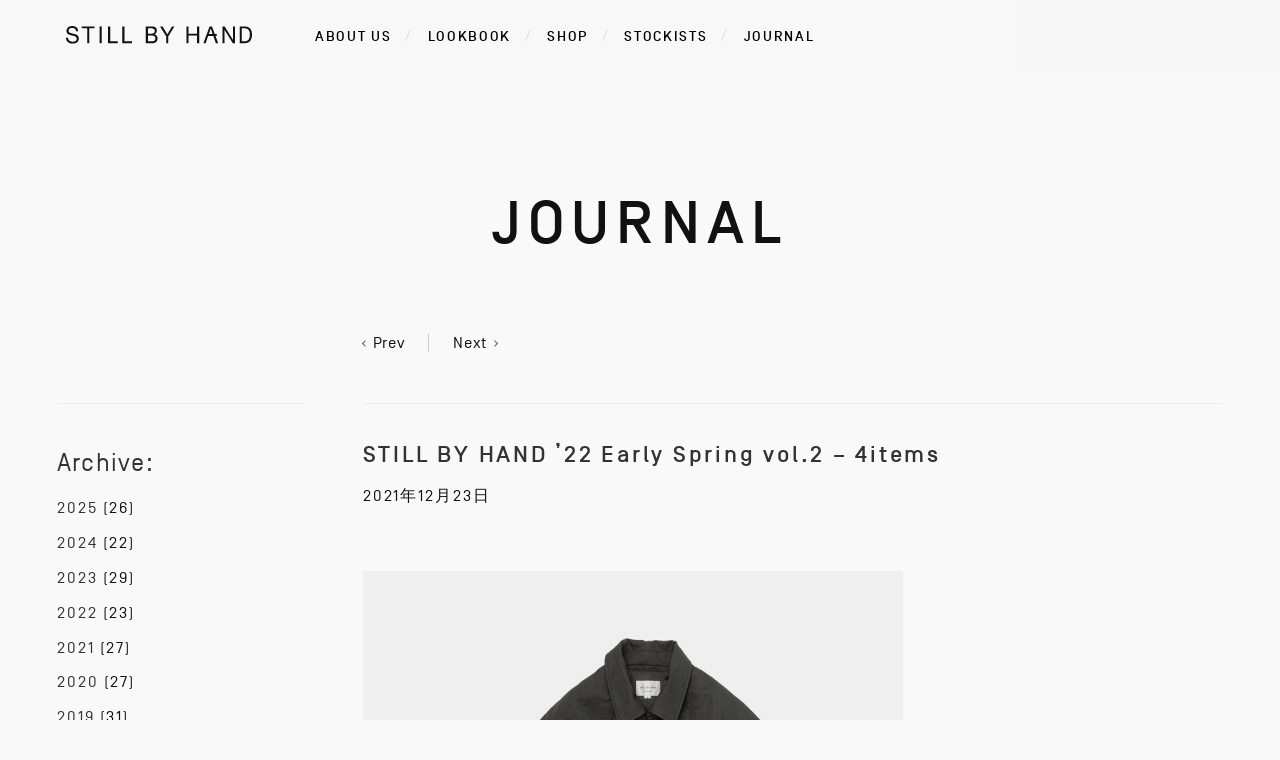

--- FILE ---
content_type: text/html; charset=UTF-8
request_url: https://stillbyhand.jp/journal/still-by-hand-22-early-spring-vol-2-4items/
body_size: 387158
content:
<!DOCTYPE html>
<html lang="en">
<head>
<meta charset="UTF-8">
<meta http-equiv="content-type" content="text/html; charset=utf-8">

<title>STILL BY HAND ’22 Early Spring vol.2 – 4items - JOURNAL</title>
<meta name="viewport" content="width=device-width, initial-scale=1.0"/>
<link rel="shortcut icon" type="image/x-icon" href="/favicon.ico">
<link rel="stylesheet" href="https://stillbyhand.jp/admin/wp-content/themes/styllbyhand/stylesheets/styles.min.css">
<meta name='robots' content='max-image-preview:large' />
<link rel='dns-prefetch' href='//s.w.org' />
<link rel="alternate" type="application/rss+xml" title="STILL BY HAND &raquo; STILL BY HAND ’22 Early Spring vol.2 – 4items のコメントのフィード" href="https://stillbyhand.jp/journal/still-by-hand-22-early-spring-vol-2-4items/feed/" />
		<script type="text/javascript">
			window._wpemojiSettings = {"baseUrl":"https:\/\/s.w.org\/images\/core\/emoji\/13.1.0\/72x72\/","ext":".png","svgUrl":"https:\/\/s.w.org\/images\/core\/emoji\/13.1.0\/svg\/","svgExt":".svg","source":{"concatemoji":"https:\/\/stillbyhand.jp\/admin\/wp-includes\/js\/wp-emoji-release.min.js?ver=5.8.12"}};
			!function(e,a,t){var n,r,o,i=a.createElement("canvas"),p=i.getContext&&i.getContext("2d");function s(e,t){var a=String.fromCharCode;p.clearRect(0,0,i.width,i.height),p.fillText(a.apply(this,e),0,0);e=i.toDataURL();return p.clearRect(0,0,i.width,i.height),p.fillText(a.apply(this,t),0,0),e===i.toDataURL()}function c(e){var t=a.createElement("script");t.src=e,t.defer=t.type="text/javascript",a.getElementsByTagName("head")[0].appendChild(t)}for(o=Array("flag","emoji"),t.supports={everything:!0,everythingExceptFlag:!0},r=0;r<o.length;r++)t.supports[o[r]]=function(e){if(!p||!p.fillText)return!1;switch(p.textBaseline="top",p.font="600 32px Arial",e){case"flag":return s([127987,65039,8205,9895,65039],[127987,65039,8203,9895,65039])?!1:!s([55356,56826,55356,56819],[55356,56826,8203,55356,56819])&&!s([55356,57332,56128,56423,56128,56418,56128,56421,56128,56430,56128,56423,56128,56447],[55356,57332,8203,56128,56423,8203,56128,56418,8203,56128,56421,8203,56128,56430,8203,56128,56423,8203,56128,56447]);case"emoji":return!s([10084,65039,8205,55357,56613],[10084,65039,8203,55357,56613])}return!1}(o[r]),t.supports.everything=t.supports.everything&&t.supports[o[r]],"flag"!==o[r]&&(t.supports.everythingExceptFlag=t.supports.everythingExceptFlag&&t.supports[o[r]]);t.supports.everythingExceptFlag=t.supports.everythingExceptFlag&&!t.supports.flag,t.DOMReady=!1,t.readyCallback=function(){t.DOMReady=!0},t.supports.everything||(n=function(){t.readyCallback()},a.addEventListener?(a.addEventListener("DOMContentLoaded",n,!1),e.addEventListener("load",n,!1)):(e.attachEvent("onload",n),a.attachEvent("onreadystatechange",function(){"complete"===a.readyState&&t.readyCallback()})),(n=t.source||{}).concatemoji?c(n.concatemoji):n.wpemoji&&n.twemoji&&(c(n.twemoji),c(n.wpemoji)))}(window,document,window._wpemojiSettings);
		</script>
		<style type="text/css">
img.wp-smiley,
img.emoji {
	display: inline !important;
	border: none !important;
	box-shadow: none !important;
	height: 1em !important;
	width: 1em !important;
	margin: 0 .07em !important;
	vertical-align: -0.1em !important;
	background: none !important;
	padding: 0 !important;
}
</style>
	<link rel='stylesheet' id='wp-block-library-css'  href='https://stillbyhand.jp/admin/wp-includes/css/dist/block-library/style.min.css?ver=5.8.12' type='text/css' media='all' />
<style id='collapsing-archives-style-inline-css' type='text/css'>


</style>
<link rel="https://api.w.org/" href="https://stillbyhand.jp/wp-json/" /><link rel="EditURI" type="application/rsd+xml" title="RSD" href="https://stillbyhand.jp/admin/xmlrpc.php?rsd" />
<link rel="wlwmanifest" type="application/wlwmanifest+xml" href="https://stillbyhand.jp/admin/wp-includes/wlwmanifest.xml" /> 
<meta name="generator" content="WordPress 5.8.12" />
<link rel="canonical" href="https://stillbyhand.jp/journal/still-by-hand-22-early-spring-vol-2-4items/" />
<link rel='shortlink' href='https://stillbyhand.jp/?p=2813' />
<link rel="alternate" type="application/json+oembed" href="https://stillbyhand.jp/wp-json/oembed/1.0/embed?url=https%3A%2F%2Fstillbyhand.jp%2Fjournal%2Fstill-by-hand-22-early-spring-vol-2-4items%2F" />
<link rel="alternate" type="text/xml+oembed" href="https://stillbyhand.jp/wp-json/oembed/1.0/embed?url=https%3A%2F%2Fstillbyhand.jp%2Fjournal%2Fstill-by-hand-22-early-spring-vol-2-4items%2F&#038;format=xml" />
<style type='text/css'></style>
</head>

<body id="journal">
<div id="hamburger_btn">
  <a href="#">
    <svg width="28" height="12" viewBox="0 0 30 14" version="1.1" xmlns="http://www.w3.org/2000/svg" xmlns:xlink="http://www.w3.org/1999/xlink" xml:space="preserve" xmlns:serif="http://www.serif.com/" style="fill-rule:evenodd;clip-rule:evenodd;stroke-linecap:round;stroke-linejoin:round;stroke-miterlimit:1.5;">
      <g>
        <path d="M1,1l28,0" style="fill:none;stroke-width:1px;"/>
        <path d="M1,7.021l28,0" style="fill:none;stroke-width:1px;"/>
        <path d="M1,13.035l28,0" style="fill:none;stroke-width:1px;"/>
      </g>
    </svg>
  </a>
</div>

<div id="hamburger">
<div class="close">
  <a href="#"><img src="https://stillbyhand.jp/admin/wp-content/themes/styllbyhand/images/close.svg" width="48" height="48" alt=""></a>
</div>
<nav>
  <div id="logo"><a href="/">
    <svg width="100%" height="100%" viewBox="0 0 186 18" version="1.1" xmlns="http://www.w3.org/2000/svg" xmlns:xlink="http://www.w3.org/1999/xlink" xml:space="preserve" xmlns:serif="http://www.serif.com/" style="fill-rule:evenodd;clip-rule:evenodd;stroke-linejoin:round;stroke-miterlimit:1.41421;">
      <g>
        <path d="M10.136,5.356c-0.245,-2.395 -1.764,-3.428 -3.963,-3.428c-1.769,0 -3.562,0.673 -3.562,2.853c0,2.08 2.554,2.383 5.118,2.991c2.541,0.611 5.089,1.552 5.089,4.844c0,3.575 -3.328,5.001 -6.235,5.001c-3.567,0 -6.583,-1.826 -6.583,-5.914l2.009,0c0,2.819 2.232,4.037 4.644,4.037c1.922,0 4.041,-0.631 4.041,-3.049c0,-2.309 -2.548,-2.716 -5.09,-3.292c-2.544,-0.597 -5.117,-1.365 -5.117,-4.445c0,-3.408 2.885,-4.911 5.789,-4.911c3.258,0 5.732,1.621 5.872,5.313l-2.012,0Z" style="fill-rule:nonzero;"/>
        <path d="M21.186,2.328l-5.314,0l0,-1.887l12.75,0l0,1.887l-5.314,0l0,14.897l-2.122,0l0,-14.897Z" style="fill-rule:nonzero;"/>
        <rect x="33.594" y="0.441" width="2.126" height="16.806"/>
        <path d="M42.033,0.441l2.122,0l0,14.895l7.621,0l0,1.889l-9.743,0l0,-16.784Z" style="fill-rule:nonzero;"/>
        <path d="M56.264,0.441l2.119,0l0,14.895l7.616,0l0,1.889l-9.735,0l0,-16.784Z" style="fill-rule:nonzero;"/>
        <path d="M81.94,15.336l4.482,0c1.833,0 2.995,-1.175 2.995,-3.011c0,-2.183 -1.673,-2.785 -3.464,-2.785l-4.013,0l0,5.796Zm0,-7.677l3.417,0c2.404,0 3.393,-0.922 3.393,-2.686c0,-2.325 -1.563,-2.645 -3.393,-2.645l-3.417,0l0,5.331Zm-2.124,-7.218l4.96,0c1.407,0 3.258,0 4.217,0.612c1.047,0.659 1.876,1.854 1.876,3.501c0,1.786 -0.886,3.128 -2.359,3.759l0,0.047c1.956,0.427 3.031,1.979 3.031,4.045c0,2.47 -1.669,4.819 -4.847,4.819l-6.878,0l0,-16.783Z" style="fill-rule:nonzero;"/>
        <path d="M102.3,10.362l0,6.863l-2.117,0l0,-6.863l-6.164,-9.921l2.52,0l4.783,7.993l4.663,-7.993l2.414,0l-6.099,9.921Z" style="fill-rule:nonzero;"/>
        <path d="M120.485,0.441l2.126,0l0,7.218l8.385,0l0,-7.218l2.134,0l0,16.784l-2.134,0l0,-7.685l-8.385,0l0,7.685l-2.126,0l0,-16.784Z" style="fill-rule:nonzero;"/>
        <path d="M156.402,0.441l2.256,0l8.398,13.602l0.042,0l0,-13.602l2.017,0l0,16.784l-2.318,0l-8.332,-13.47l-0.054,0l0,13.47l-2.009,0l0,-16.784Z" style="fill-rule:nonzero;"/>
        <path d="M175.807,15.336l2.704,0c1.451,0 5.351,-0.419 5.351,-6.601c0,-3.997 -1.397,-6.407 -5.302,-6.407l-2.753,0l0,13.008Zm-2.117,-14.895l4.64,0c4.908,0 7.654,2.588 7.654,7.993c0,5.609 -2.345,8.79 -7.654,8.79l-4.64,0l0,-16.783Z" style="fill-rule:nonzero;"/>
        <path d="M142.791,8.098l1.944,-5.63l0.05,0l1.902,5.63l-3.896,0Zm6.706,1.877l1.307,0l0,-1.877l-2.007,0l-2.834,-7.657l-2.34,0l-6.234,16.784l2.19,0l2.449,-6.94l0.108,-0.31l5.19,0l0.112,0.31l2.414,6.94l2.337,0l-2.692,-7.25Z" style="fill-rule:nonzero;"/>
      </g>
    </svg>
  </a></div>
  <div class="menu-global-menu-container"><ul id="menu-global-menu" class="menu"><li id="menu-item-27" class="menu-item menu-item-type-post_type menu-item-object-page menu-item-27"><a href="https://stillbyhand.jp/about-us/">ABOUT US</a></li>
<li id="menu-item-31" class="menu-item menu-item-type-post_type_archive menu-item-object-lookbook menu-item-31"><a href="https://stillbyhand.jp/lookbook/">LOOKBOOK</a></li>
<li id="menu-item-3173" class="menu-item menu-item-type-custom menu-item-object-custom menu-item-3173"><a target="_blank" rel="noopener" href="https://styledepartment-store.com/">SHOP</a></li>
<li id="menu-item-28" class="menu-item menu-item-type-post_type menu-item-object-page menu-item-28"><a href="https://stillbyhand.jp/stockists/">STOCKISTS</a></li>
<li id="menu-item-32" class="menu-item menu-item-type-post_type_archive menu-item-object-journal menu-item-32"><a href="https://stillbyhand.jp/journal/">JOURNAL</a></li>
</ul></div></nav>
<ul class="sns">
  <li><a class="btn" href="https://www.facebook.com/STILLBYHAND" target="_blank"><i class="fa fa-facebook" aria-hidden="true"></i></a></li>
  <li><a class="btn" href="https://twitter.com/stillbyhand" target="_blank"><i class="fa fa-twitter" aria-hidden="true"></i></a></li>
  <li><a class="btn" href="https://instagram.com/stillbyhand/" target="_blank"><i class="fa fa-instagram" aria-hidden="true"></i></a></li>
</ul>

<div class="contact"><a href="mailto:info@styledepartment.jp">Contact</a></div>
<div class="cr">© Style Depertment.</div>

</div>
<header>
<nav>
  <div id="logo"><a href="/">
    <svg width="100%" height="100%" viewBox="0 0 186 18" version="1.1" xmlns="http://www.w3.org/2000/svg" xmlns:xlink="http://www.w3.org/1999/xlink" xml:space="preserve" xmlns:serif="http://www.serif.com/" style="fill-rule:evenodd;clip-rule:evenodd;stroke-linejoin:round;stroke-miterlimit:1.41421;">
      <g>
        <path d="M10.136,5.356c-0.245,-2.395 -1.764,-3.428 -3.963,-3.428c-1.769,0 -3.562,0.673 -3.562,2.853c0,2.08 2.554,2.383 5.118,2.991c2.541,0.611 5.089,1.552 5.089,4.844c0,3.575 -3.328,5.001 -6.235,5.001c-3.567,0 -6.583,-1.826 -6.583,-5.914l2.009,0c0,2.819 2.232,4.037 4.644,4.037c1.922,0 4.041,-0.631 4.041,-3.049c0,-2.309 -2.548,-2.716 -5.09,-3.292c-2.544,-0.597 -5.117,-1.365 -5.117,-4.445c0,-3.408 2.885,-4.911 5.789,-4.911c3.258,0 5.732,1.621 5.872,5.313l-2.012,0Z" style="fill-rule:nonzero;"/>
        <path d="M21.186,2.328l-5.314,0l0,-1.887l12.75,0l0,1.887l-5.314,0l0,14.897l-2.122,0l0,-14.897Z" style="fill-rule:nonzero;"/>
        <rect x="33.594" y="0.441" width="2.126" height="16.806"/>
        <path d="M42.033,0.441l2.122,0l0,14.895l7.621,0l0,1.889l-9.743,0l0,-16.784Z" style="fill-rule:nonzero;"/>
        <path d="M56.264,0.441l2.119,0l0,14.895l7.616,0l0,1.889l-9.735,0l0,-16.784Z" style="fill-rule:nonzero;"/>
        <path d="M81.94,15.336l4.482,0c1.833,0 2.995,-1.175 2.995,-3.011c0,-2.183 -1.673,-2.785 -3.464,-2.785l-4.013,0l0,5.796Zm0,-7.677l3.417,0c2.404,0 3.393,-0.922 3.393,-2.686c0,-2.325 -1.563,-2.645 -3.393,-2.645l-3.417,0l0,5.331Zm-2.124,-7.218l4.96,0c1.407,0 3.258,0 4.217,0.612c1.047,0.659 1.876,1.854 1.876,3.501c0,1.786 -0.886,3.128 -2.359,3.759l0,0.047c1.956,0.427 3.031,1.979 3.031,4.045c0,2.47 -1.669,4.819 -4.847,4.819l-6.878,0l0,-16.783Z" style="fill-rule:nonzero;"/>
        <path d="M102.3,10.362l0,6.863l-2.117,0l0,-6.863l-6.164,-9.921l2.52,0l4.783,7.993l4.663,-7.993l2.414,0l-6.099,9.921Z" style="fill-rule:nonzero;"/>
        <path d="M120.485,0.441l2.126,0l0,7.218l8.385,0l0,-7.218l2.134,0l0,16.784l-2.134,0l0,-7.685l-8.385,0l0,7.685l-2.126,0l0,-16.784Z" style="fill-rule:nonzero;"/>
        <path d="M156.402,0.441l2.256,0l8.398,13.602l0.042,0l0,-13.602l2.017,0l0,16.784l-2.318,0l-8.332,-13.47l-0.054,0l0,13.47l-2.009,0l0,-16.784Z" style="fill-rule:nonzero;"/>
        <path d="M175.807,15.336l2.704,0c1.451,0 5.351,-0.419 5.351,-6.601c0,-3.997 -1.397,-6.407 -5.302,-6.407l-2.753,0l0,13.008Zm-2.117,-14.895l4.64,0c4.908,0 7.654,2.588 7.654,7.993c0,5.609 -2.345,8.79 -7.654,8.79l-4.64,0l0,-16.783Z" style="fill-rule:nonzero;"/>
        <path d="M142.791,8.098l1.944,-5.63l0.05,0l1.902,5.63l-3.896,0Zm6.706,1.877l1.307,0l0,-1.877l-2.007,0l-2.834,-7.657l-2.34,0l-6.234,16.784l2.19,0l2.449,-6.94l0.108,-0.31l5.19,0l0.112,0.31l2.414,6.94l2.337,0l-2.692,-7.25Z" style="fill-rule:nonzero;"/>
      </g>
    </svg>
  </a></div>
  <div class="menu-global-menu-container"><ul id="menu-global-menu-1" class="menu"><li class="menu-item menu-item-type-post_type menu-item-object-page menu-item-27"><a href="https://stillbyhand.jp/about-us/">ABOUT US</a></li>
<li class="menu-item menu-item-type-post_type_archive menu-item-object-lookbook menu-item-31"><a href="https://stillbyhand.jp/lookbook/">LOOKBOOK</a></li>
<li class="menu-item menu-item-type-custom menu-item-object-custom menu-item-3173"><a target="_blank" rel="noopener" href="https://styledepartment-store.com/">SHOP</a></li>
<li class="menu-item menu-item-type-post_type menu-item-object-page menu-item-28"><a href="https://stillbyhand.jp/stockists/">STOCKISTS</a></li>
<li class="menu-item menu-item-type-post_type_archive menu-item-object-journal menu-item-32"><a href="https://stillbyhand.jp/journal/">JOURNAL</a></li>
</ul></div></nav>
</header>

<div id="title">
  <h1><a href="/journal">journal</a></h1>
</div>

<div id="content">
  <section class="wrapper">
    <div class="menu">
      <h2>Archive:</h2>
      <ul>
        <li class='collapsing-archives expand'><span title='click to expand' class='collapsing-archives expand'><span class='sym'></span><a href='https://stillbyhand.jp/2025/?post_type=journal'>2025  <span class="yearCount">(26)</span>
</a>
</span>    <div style='display:none' id='collapsArch-2025:1'>
    <ul>
      <li class='collapsing-archives expand'><span title='click to expand' class='collapsing-archives expand'><span class='sym'></span><a href='https://stillbyhand.jp/2025/11/?post_type=journal'>11月  <span class="monthCount">(2)</span>
</a></span>        <div style='display:none' id='collapsArch-2025-11:1'>
       </div>
      </li> <!-- close expanded month --> 
      <li class='collapsing-archives expand'><span title='click to expand' class='collapsing-archives expand'><span class='sym'></span><a href='https://stillbyhand.jp/2025/10/?post_type=journal'>10月  <span class="monthCount">(5)</span>
</a></span>        <div style='display:none' id='collapsArch-2025-10:1'>
       </div>
      </li> <!-- close expanded month --> 
      <li class='collapsing-archives expand'><span title='click to expand' class='collapsing-archives expand'><span class='sym'></span><a href='https://stillbyhand.jp/2025/09/?post_type=journal'>9月  <span class="monthCount">(4)</span>
</a></span>        <div style='display:none' id='collapsArch-2025-9:1'>
       </div>
      </li> <!-- close expanded month --> 
      <li class='collapsing-archives expand'><span title='click to expand' class='collapsing-archives expand'><span class='sym'></span><a href='https://stillbyhand.jp/2025/08/?post_type=journal'>8月  <span class="monthCount">(3)</span>
</a></span>        <div style='display:none' id='collapsArch-2025-8:1'>
       </div>
      </li> <!-- close expanded month --> 
      <li class='collapsing-archives expand'><span title='click to expand' class='collapsing-archives expand'><span class='sym'></span><a href='https://stillbyhand.jp/2025/06/?post_type=journal'>6月  <span class="monthCount">(1)</span>
</a></span>        <div style='display:none' id='collapsArch-2025-6:1'>
       </div>
      </li> <!-- close expanded month --> 
      <li class='collapsing-archives expand'><span title='click to expand' class='collapsing-archives expand'><span class='sym'></span><a href='https://stillbyhand.jp/2025/04/?post_type=journal'>4月  <span class="monthCount">(4)</span>
</a></span>        <div style='display:none' id='collapsArch-2025-4:1'>
       </div>
      </li> <!-- close expanded month --> 
      <li class='collapsing-archives expand'><span title='click to expand' class='collapsing-archives expand'><span class='sym'></span><a href='https://stillbyhand.jp/2025/03/?post_type=journal'>3月  <span class="monthCount">(2)</span>
</a></span>        <div style='display:none' id='collapsArch-2025-3:1'>
       </div>
      </li> <!-- close expanded month --> 
      <li class='collapsing-archives expand'><span title='click to expand' class='collapsing-archives expand'><span class='sym'></span><a href='https://stillbyhand.jp/2025/02/?post_type=journal'>2月  <span class="monthCount">(4)</span>
</a></span>        <div style='display:none' id='collapsArch-2025-2:1'>
       </div>
      </li> <!-- close expanded month --> 
      <li class='collapsing-archives expand'><span title='click to expand' class='collapsing-archives expand'><span class='sym'></span><a href='https://stillbyhand.jp/2025/01/?post_type=journal'>1月  <span class="monthCount">(1)</span>
</a></span>        <div style='display:none' id='collapsArch-2025-1:1'>
        </div>
      </li> <!-- close expanded month --> 
  </ul>
     </div>
  </li> <!-- end year -->
  <li class='collapsing-archives expand'><span title='click to expand' class='collapsing-archives expand'><span class='sym'></span><a href='https://stillbyhand.jp/2024/?post_type=journal'>2024  <span class="yearCount">(22)</span>
</a>
</span>    <div style='display:none' id='collapsArch-2024:1'>
    <ul>
      <li class='collapsing-archives expand'><span title='click to expand' class='collapsing-archives expand'><span class='sym'></span><a href='https://stillbyhand.jp/2024/12/?post_type=journal'>12月  <span class="monthCount">(1)</span>
</a></span>        <div style='display:none' id='collapsArch-2024-12:1'>
       </div>
      </li> <!-- close expanded month --> 
      <li class='collapsing-archives expand'><span title='click to expand' class='collapsing-archives expand'><span class='sym'></span><a href='https://stillbyhand.jp/2024/11/?post_type=journal'>11月  <span class="monthCount">(1)</span>
</a></span>        <div style='display:none' id='collapsArch-2024-11:1'>
       </div>
      </li> <!-- close expanded month --> 
      <li class='collapsing-archives expand'><span title='click to expand' class='collapsing-archives expand'><span class='sym'></span><a href='https://stillbyhand.jp/2024/10/?post_type=journal'>10月  <span class="monthCount">(3)</span>
</a></span>        <div style='display:none' id='collapsArch-2024-10:1'>
       </div>
      </li> <!-- close expanded month --> 
      <li class='collapsing-archives expand'><span title='click to expand' class='collapsing-archives expand'><span class='sym'></span><a href='https://stillbyhand.jp/2024/09/?post_type=journal'>9月  <span class="monthCount">(3)</span>
</a></span>        <div style='display:none' id='collapsArch-2024-9:1'>
       </div>
      </li> <!-- close expanded month --> 
      <li class='collapsing-archives expand'><span title='click to expand' class='collapsing-archives expand'><span class='sym'></span><a href='https://stillbyhand.jp/2024/08/?post_type=journal'>8月  <span class="monthCount">(1)</span>
</a></span>        <div style='display:none' id='collapsArch-2024-8:1'>
       </div>
      </li> <!-- close expanded month --> 
      <li class='collapsing-archives expand'><span title='click to expand' class='collapsing-archives expand'><span class='sym'></span><a href='https://stillbyhand.jp/2024/05/?post_type=journal'>5月  <span class="monthCount">(3)</span>
</a></span>        <div style='display:none' id='collapsArch-2024-5:1'>
       </div>
      </li> <!-- close expanded month --> 
      <li class='collapsing-archives expand'><span title='click to expand' class='collapsing-archives expand'><span class='sym'></span><a href='https://stillbyhand.jp/2024/04/?post_type=journal'>4月  <span class="monthCount">(3)</span>
</a></span>        <div style='display:none' id='collapsArch-2024-4:1'>
       </div>
      </li> <!-- close expanded month --> 
      <li class='collapsing-archives expand'><span title='click to expand' class='collapsing-archives expand'><span class='sym'></span><a href='https://stillbyhand.jp/2024/03/?post_type=journal'>3月  <span class="monthCount">(3)</span>
</a></span>        <div style='display:none' id='collapsArch-2024-3:1'>
       </div>
      </li> <!-- close expanded month --> 
      <li class='collapsing-archives expand'><span title='click to expand' class='collapsing-archives expand'><span class='sym'></span><a href='https://stillbyhand.jp/2024/02/?post_type=journal'>2月  <span class="monthCount">(3)</span>
</a></span>        <div style='display:none' id='collapsArch-2024-2:1'>
       </div>
      </li> <!-- close expanded month --> 
      <li class='collapsing-archives expand'><span title='click to expand' class='collapsing-archives expand'><span class='sym'></span><a href='https://stillbyhand.jp/2024/01/?post_type=journal'>1月  <span class="monthCount">(1)</span>
</a></span>        <div style='display:none' id='collapsArch-2024-1:1'>
        </div>
      </li> <!-- close expanded month --> 
  </ul>
     </div>
  </li> <!-- end year -->
  <li class='collapsing-archives expand'><span title='click to expand' class='collapsing-archives expand'><span class='sym'></span><a href='https://stillbyhand.jp/2023/?post_type=journal'>2023  <span class="yearCount">(29)</span>
</a>
</span>    <div style='display:none' id='collapsArch-2023:1'>
    <ul>
      <li class='collapsing-archives expand'><span title='click to expand' class='collapsing-archives expand'><span class='sym'></span><a href='https://stillbyhand.jp/2023/12/?post_type=journal'>12月  <span class="monthCount">(2)</span>
</a></span>        <div style='display:none' id='collapsArch-2023-12:1'>
       </div>
      </li> <!-- close expanded month --> 
      <li class='collapsing-archives expand'><span title='click to expand' class='collapsing-archives expand'><span class='sym'></span><a href='https://stillbyhand.jp/2023/11/?post_type=journal'>11月  <span class="monthCount">(4)</span>
</a></span>        <div style='display:none' id='collapsArch-2023-11:1'>
       </div>
      </li> <!-- close expanded month --> 
      <li class='collapsing-archives expand'><span title='click to expand' class='collapsing-archives expand'><span class='sym'></span><a href='https://stillbyhand.jp/2023/10/?post_type=journal'>10月  <span class="monthCount">(3)</span>
</a></span>        <div style='display:none' id='collapsArch-2023-10:1'>
       </div>
      </li> <!-- close expanded month --> 
      <li class='collapsing-archives expand'><span title='click to expand' class='collapsing-archives expand'><span class='sym'></span><a href='https://stillbyhand.jp/2023/09/?post_type=journal'>9月  <span class="monthCount">(4)</span>
</a></span>        <div style='display:none' id='collapsArch-2023-9:1'>
       </div>
      </li> <!-- close expanded month --> 
      <li class='collapsing-archives expand'><span title='click to expand' class='collapsing-archives expand'><span class='sym'></span><a href='https://stillbyhand.jp/2023/08/?post_type=journal'>8月  <span class="monthCount">(2)</span>
</a></span>        <div style='display:none' id='collapsArch-2023-8:1'>
       </div>
      </li> <!-- close expanded month --> 
      <li class='collapsing-archives expand'><span title='click to expand' class='collapsing-archives expand'><span class='sym'></span><a href='https://stillbyhand.jp/2023/06/?post_type=journal'>6月  <span class="monthCount">(1)</span>
</a></span>        <div style='display:none' id='collapsArch-2023-6:1'>
       </div>
      </li> <!-- close expanded month --> 
      <li class='collapsing-archives expand'><span title='click to expand' class='collapsing-archives expand'><span class='sym'></span><a href='https://stillbyhand.jp/2023/05/?post_type=journal'>5月  <span class="monthCount">(2)</span>
</a></span>        <div style='display:none' id='collapsArch-2023-5:1'>
       </div>
      </li> <!-- close expanded month --> 
      <li class='collapsing-archives expand'><span title='click to expand' class='collapsing-archives expand'><span class='sym'></span><a href='https://stillbyhand.jp/2023/04/?post_type=journal'>4月  <span class="monthCount">(3)</span>
</a></span>        <div style='display:none' id='collapsArch-2023-4:1'>
       </div>
      </li> <!-- close expanded month --> 
      <li class='collapsing-archives expand'><span title='click to expand' class='collapsing-archives expand'><span class='sym'></span><a href='https://stillbyhand.jp/2023/03/?post_type=journal'>3月  <span class="monthCount">(4)</span>
</a></span>        <div style='display:none' id='collapsArch-2023-3:1'>
       </div>
      </li> <!-- close expanded month --> 
      <li class='collapsing-archives expand'><span title='click to expand' class='collapsing-archives expand'><span class='sym'></span><a href='https://stillbyhand.jp/2023/02/?post_type=journal'>2月  <span class="monthCount">(3)</span>
</a></span>        <div style='display:none' id='collapsArch-2023-2:1'>
       </div>
      </li> <!-- close expanded month --> 
      <li class='collapsing-archives expand'><span title='click to expand' class='collapsing-archives expand'><span class='sym'></span><a href='https://stillbyhand.jp/2023/01/?post_type=journal'>1月  <span class="monthCount">(1)</span>
</a></span>        <div style='display:none' id='collapsArch-2023-1:1'>
        </div>
      </li> <!-- close expanded month --> 
  </ul>
     </div>
  </li> <!-- end year -->
  <li class='collapsing-archives expand'><span title='click to expand' class='collapsing-archives expand'><span class='sym'></span><a href='https://stillbyhand.jp/2022/?post_type=journal'>2022  <span class="yearCount">(23)</span>
</a>
</span>    <div style='display:none' id='collapsArch-2022:1'>
    <ul>
      <li class='collapsing-archives expand'><span title='click to expand' class='collapsing-archives expand'><span class='sym'></span><a href='https://stillbyhand.jp/2022/12/?post_type=journal'>12月  <span class="monthCount">(1)</span>
</a></span>        <div style='display:none' id='collapsArch-2022-12:1'>
       </div>
      </li> <!-- close expanded month --> 
      <li class='collapsing-archives expand'><span title='click to expand' class='collapsing-archives expand'><span class='sym'></span><a href='https://stillbyhand.jp/2022/11/?post_type=journal'>11月  <span class="monthCount">(2)</span>
</a></span>        <div style='display:none' id='collapsArch-2022-11:1'>
       </div>
      </li> <!-- close expanded month --> 
      <li class='collapsing-archives expand'><span title='click to expand' class='collapsing-archives expand'><span class='sym'></span><a href='https://stillbyhand.jp/2022/10/?post_type=journal'>10月  <span class="monthCount">(3)</span>
</a></span>        <div style='display:none' id='collapsArch-2022-10:1'>
       </div>
      </li> <!-- close expanded month --> 
      <li class='collapsing-archives expand'><span title='click to expand' class='collapsing-archives expand'><span class='sym'></span><a href='https://stillbyhand.jp/2022/09/?post_type=journal'>9月  <span class="monthCount">(3)</span>
</a></span>        <div style='display:none' id='collapsArch-2022-9:1'>
       </div>
      </li> <!-- close expanded month --> 
      <li class='collapsing-archives expand'><span title='click to expand' class='collapsing-archives expand'><span class='sym'></span><a href='https://stillbyhand.jp/2022/08/?post_type=journal'>8月  <span class="monthCount">(2)</span>
</a></span>        <div style='display:none' id='collapsArch-2022-8:1'>
       </div>
      </li> <!-- close expanded month --> 
      <li class='collapsing-archives expand'><span title='click to expand' class='collapsing-archives expand'><span class='sym'></span><a href='https://stillbyhand.jp/2022/06/?post_type=journal'>6月  <span class="monthCount">(1)</span>
</a></span>        <div style='display:none' id='collapsArch-2022-6:1'>
       </div>
      </li> <!-- close expanded month --> 
      <li class='collapsing-archives expand'><span title='click to expand' class='collapsing-archives expand'><span class='sym'></span><a href='https://stillbyhand.jp/2022/05/?post_type=journal'>5月  <span class="monthCount">(2)</span>
</a></span>        <div style='display:none' id='collapsArch-2022-5:1'>
       </div>
      </li> <!-- close expanded month --> 
      <li class='collapsing-archives expand'><span title='click to expand' class='collapsing-archives expand'><span class='sym'></span><a href='https://stillbyhand.jp/2022/04/?post_type=journal'>4月  <span class="monthCount">(3)</span>
</a></span>        <div style='display:none' id='collapsArch-2022-4:1'>
       </div>
      </li> <!-- close expanded month --> 
      <li class='collapsing-archives expand'><span title='click to expand' class='collapsing-archives expand'><span class='sym'></span><a href='https://stillbyhand.jp/2022/03/?post_type=journal'>3月  <span class="monthCount">(1)</span>
</a></span>        <div style='display:none' id='collapsArch-2022-3:1'>
       </div>
      </li> <!-- close expanded month --> 
      <li class='collapsing-archives expand'><span title='click to expand' class='collapsing-archives expand'><span class='sym'></span><a href='https://stillbyhand.jp/2022/02/?post_type=journal'>2月  <span class="monthCount">(4)</span>
</a></span>        <div style='display:none' id='collapsArch-2022-2:1'>
       </div>
      </li> <!-- close expanded month --> 
      <li class='collapsing-archives expand'><span title='click to expand' class='collapsing-archives expand'><span class='sym'></span><a href='https://stillbyhand.jp/2022/01/?post_type=journal'>1月  <span class="monthCount">(1)</span>
</a></span>        <div style='display:none' id='collapsArch-2022-1:1'>
        </div>
      </li> <!-- close expanded month --> 
  </ul>
     </div>
  </li> <!-- end year -->
  <li class='collapsing-archives expand'><span title='click to expand' class='collapsing-archives expand'><span class='sym'></span><a href='https://stillbyhand.jp/2021/?post_type=journal'>2021  <span class="yearCount">(27)</span>
</a>
</span>    <div style='display:none' id='collapsArch-2021:1'>
    <ul>
      <li class='collapsing-archives expand'><span title='click to expand' class='collapsing-archives expand'><span class='sym'></span><a href='https://stillbyhand.jp/2021/12/?post_type=journal'>12月  <span class="monthCount">(3)</span>
</a></span>        <div style='display:none' id='collapsArch-2021-12:1'>
       </div>
      </li> <!-- close expanded month --> 
      <li class='collapsing-archives expand'><span title='click to expand' class='collapsing-archives expand'><span class='sym'></span><a href='https://stillbyhand.jp/2021/11/?post_type=journal'>11月  <span class="monthCount">(2)</span>
</a></span>        <div style='display:none' id='collapsArch-2021-11:1'>
       </div>
      </li> <!-- close expanded month --> 
      <li class='collapsing-archives expand'><span title='click to expand' class='collapsing-archives expand'><span class='sym'></span><a href='https://stillbyhand.jp/2021/10/?post_type=journal'>10月  <span class="monthCount">(4)</span>
</a></span>        <div style='display:none' id='collapsArch-2021-10:1'>
       </div>
      </li> <!-- close expanded month --> 
      <li class='collapsing-archives expand'><span title='click to expand' class='collapsing-archives expand'><span class='sym'></span><a href='https://stillbyhand.jp/2021/09/?post_type=journal'>9月  <span class="monthCount">(3)</span>
</a></span>        <div style='display:none' id='collapsArch-2021-9:1'>
       </div>
      </li> <!-- close expanded month --> 
      <li class='collapsing-archives expand'><span title='click to expand' class='collapsing-archives expand'><span class='sym'></span><a href='https://stillbyhand.jp/2021/08/?post_type=journal'>8月  <span class="monthCount">(4)</span>
</a></span>        <div style='display:none' id='collapsArch-2021-8:1'>
       </div>
      </li> <!-- close expanded month --> 
      <li class='collapsing-archives expand'><span title='click to expand' class='collapsing-archives expand'><span class='sym'></span><a href='https://stillbyhand.jp/2021/05/?post_type=journal'>5月  <span class="monthCount">(2)</span>
</a></span>        <div style='display:none' id='collapsArch-2021-5:1'>
       </div>
      </li> <!-- close expanded month --> 
      <li class='collapsing-archives expand'><span title='click to expand' class='collapsing-archives expand'><span class='sym'></span><a href='https://stillbyhand.jp/2021/04/?post_type=journal'>4月  <span class="monthCount">(3)</span>
</a></span>        <div style='display:none' id='collapsArch-2021-4:1'>
       </div>
      </li> <!-- close expanded month --> 
      <li class='collapsing-archives expand'><span title='click to expand' class='collapsing-archives expand'><span class='sym'></span><a href='https://stillbyhand.jp/2021/03/?post_type=journal'>3月  <span class="monthCount">(2)</span>
</a></span>        <div style='display:none' id='collapsArch-2021-3:1'>
       </div>
      </li> <!-- close expanded month --> 
      <li class='collapsing-archives expand'><span title='click to expand' class='collapsing-archives expand'><span class='sym'></span><a href='https://stillbyhand.jp/2021/02/?post_type=journal'>2月  <span class="monthCount">(4)</span>
</a></span>        <div style='display:none' id='collapsArch-2021-2:1'>
        </div>
      </li> <!-- close expanded month --> 
  </ul>
     </div>
  </li> <!-- end year -->
  <li class='collapsing-archives expand'><span title='click to expand' class='collapsing-archives expand'><span class='sym'></span><a href='https://stillbyhand.jp/2020/?post_type=journal'>2020  <span class="yearCount">(27)</span>
</a>
</span>    <div style='display:none' id='collapsArch-2020:1'>
    <ul>
      <li class='collapsing-archives expand'><span title='click to expand' class='collapsing-archives expand'><span class='sym'></span><a href='https://stillbyhand.jp/2020/12/?post_type=journal'>12月  <span class="monthCount">(3)</span>
</a></span>        <div style='display:none' id='collapsArch-2020-12:1'>
       </div>
      </li> <!-- close expanded month --> 
      <li class='collapsing-archives expand'><span title='click to expand' class='collapsing-archives expand'><span class='sym'></span><a href='https://stillbyhand.jp/2020/10/?post_type=journal'>10月  <span class="monthCount">(4)</span>
</a></span>        <div style='display:none' id='collapsArch-2020-10:1'>
       </div>
      </li> <!-- close expanded month --> 
      <li class='collapsing-archives expand'><span title='click to expand' class='collapsing-archives expand'><span class='sym'></span><a href='https://stillbyhand.jp/2020/09/?post_type=journal'>9月  <span class="monthCount">(5)</span>
</a></span>        <div style='display:none' id='collapsArch-2020-9:1'>
       </div>
      </li> <!-- close expanded month --> 
      <li class='collapsing-archives expand'><span title='click to expand' class='collapsing-archives expand'><span class='sym'></span><a href='https://stillbyhand.jp/2020/08/?post_type=journal'>8月  <span class="monthCount">(3)</span>
</a></span>        <div style='display:none' id='collapsArch-2020-8:1'>
       </div>
      </li> <!-- close expanded month --> 
      <li class='collapsing-archives expand'><span title='click to expand' class='collapsing-archives expand'><span class='sym'></span><a href='https://stillbyhand.jp/2020/06/?post_type=journal'>6月  <span class="monthCount">(2)</span>
</a></span>        <div style='display:none' id='collapsArch-2020-6:1'>
       </div>
      </li> <!-- close expanded month --> 
      <li class='collapsing-archives expand'><span title='click to expand' class='collapsing-archives expand'><span class='sym'></span><a href='https://stillbyhand.jp/2020/05/?post_type=journal'>5月  <span class="monthCount">(1)</span>
</a></span>        <div style='display:none' id='collapsArch-2020-5:1'>
       </div>
      </li> <!-- close expanded month --> 
      <li class='collapsing-archives expand'><span title='click to expand' class='collapsing-archives expand'><span class='sym'></span><a href='https://stillbyhand.jp/2020/04/?post_type=journal'>4月  <span class="monthCount">(3)</span>
</a></span>        <div style='display:none' id='collapsArch-2020-4:1'>
       </div>
      </li> <!-- close expanded month --> 
      <li class='collapsing-archives expand'><span title='click to expand' class='collapsing-archives expand'><span class='sym'></span><a href='https://stillbyhand.jp/2020/03/?post_type=journal'>3月  <span class="monthCount">(2)</span>
</a></span>        <div style='display:none' id='collapsArch-2020-3:1'>
       </div>
      </li> <!-- close expanded month --> 
      <li class='collapsing-archives expand'><span title='click to expand' class='collapsing-archives expand'><span class='sym'></span><a href='https://stillbyhand.jp/2020/02/?post_type=journal'>2月  <span class="monthCount">(4)</span>
</a></span>        <div style='display:none' id='collapsArch-2020-2:1'>
        </div>
      </li> <!-- close expanded month --> 
  </ul>
     </div>
  </li> <!-- end year -->
  <li class='collapsing-archives expand'><span title='click to expand' class='collapsing-archives expand'><span class='sym'></span><a href='https://stillbyhand.jp/2019/?post_type=journal'>2019  <span class="yearCount">(31)</span>
</a>
</span>    <div style='display:none' id='collapsArch-2019:1'>
    <ul>
      <li class='collapsing-archives expand'><span title='click to expand' class='collapsing-archives expand'><span class='sym'></span><a href='https://stillbyhand.jp/2019/12/?post_type=journal'>12月  <span class="monthCount">(2)</span>
</a></span>        <div style='display:none' id='collapsArch-2019-12:1'>
       </div>
      </li> <!-- close expanded month --> 
      <li class='collapsing-archives expand'><span title='click to expand' class='collapsing-archives expand'><span class='sym'></span><a href='https://stillbyhand.jp/2019/11/?post_type=journal'>11月  <span class="monthCount">(1)</span>
</a></span>        <div style='display:none' id='collapsArch-2019-11:1'>
       </div>
      </li> <!-- close expanded month --> 
      <li class='collapsing-archives expand'><span title='click to expand' class='collapsing-archives expand'><span class='sym'></span><a href='https://stillbyhand.jp/2019/10/?post_type=journal'>10月  <span class="monthCount">(4)</span>
</a></span>        <div style='display:none' id='collapsArch-2019-10:1'>
       </div>
      </li> <!-- close expanded month --> 
      <li class='collapsing-archives expand'><span title='click to expand' class='collapsing-archives expand'><span class='sym'></span><a href='https://stillbyhand.jp/2019/09/?post_type=journal'>9月  <span class="monthCount">(5)</span>
</a></span>        <div style='display:none' id='collapsArch-2019-9:1'>
       </div>
      </li> <!-- close expanded month --> 
      <li class='collapsing-archives expand'><span title='click to expand' class='collapsing-archives expand'><span class='sym'></span><a href='https://stillbyhand.jp/2019/08/?post_type=journal'>8月  <span class="monthCount">(4)</span>
</a></span>        <div style='display:none' id='collapsArch-2019-8:1'>
       </div>
      </li> <!-- close expanded month --> 
      <li class='collapsing-archives expand'><span title='click to expand' class='collapsing-archives expand'><span class='sym'></span><a href='https://stillbyhand.jp/2019/05/?post_type=journal'>5月  <span class="monthCount">(2)</span>
</a></span>        <div style='display:none' id='collapsArch-2019-5:1'>
       </div>
      </li> <!-- close expanded month --> 
      <li class='collapsing-archives expand'><span title='click to expand' class='collapsing-archives expand'><span class='sym'></span><a href='https://stillbyhand.jp/2019/04/?post_type=journal'>4月  <span class="monthCount">(6)</span>
</a></span>        <div style='display:none' id='collapsArch-2019-4:1'>
       </div>
      </li> <!-- close expanded month --> 
      <li class='collapsing-archives expand'><span title='click to expand' class='collapsing-archives expand'><span class='sym'></span><a href='https://stillbyhand.jp/2019/03/?post_type=journal'>3月  <span class="monthCount">(1)</span>
</a></span>        <div style='display:none' id='collapsArch-2019-3:1'>
       </div>
      </li> <!-- close expanded month --> 
      <li class='collapsing-archives expand'><span title='click to expand' class='collapsing-archives expand'><span class='sym'></span><a href='https://stillbyhand.jp/2019/02/?post_type=journal'>2月  <span class="monthCount">(5)</span>
</a></span>        <div style='display:none' id='collapsArch-2019-2:1'>
       </div>
      </li> <!-- close expanded month --> 
      <li class='collapsing-archives expand'><span title='click to expand' class='collapsing-archives expand'><span class='sym'></span><a href='https://stillbyhand.jp/2019/01/?post_type=journal'>1月  <span class="monthCount">(1)</span>
</a></span>        <div style='display:none' id='collapsArch-2019-1:1'>
        </div>
      </li> <!-- close expanded month --> 
  </ul>
     </div>
  </li> <!-- end year -->
  <li class='collapsing-archives expand'><span title='click to expand' class='collapsing-archives expand'><span class='sym'></span><a href='https://stillbyhand.jp/2018/?post_type=journal'>2018  <span class="yearCount">(28)</span>
</a>
</span>    <div style='display:none' id='collapsArch-2018:1'>
    <ul>
      <li class='collapsing-archives expand'><span title='click to expand' class='collapsing-archives expand'><span class='sym'></span><a href='https://stillbyhand.jp/2018/12/?post_type=journal'>12月  <span class="monthCount">(3)</span>
</a></span>        <div style='display:none' id='collapsArch-2018-12:1'>
       </div>
      </li> <!-- close expanded month --> 
      <li class='collapsing-archives expand'><span title='click to expand' class='collapsing-archives expand'><span class='sym'></span><a href='https://stillbyhand.jp/2018/11/?post_type=journal'>11月  <span class="monthCount">(1)</span>
</a></span>        <div style='display:none' id='collapsArch-2018-11:1'>
       </div>
      </li> <!-- close expanded month --> 
      <li class='collapsing-archives expand'><span title='click to expand' class='collapsing-archives expand'><span class='sym'></span><a href='https://stillbyhand.jp/2018/10/?post_type=journal'>10月  <span class="monthCount">(4)</span>
</a></span>        <div style='display:none' id='collapsArch-2018-10:1'>
       </div>
      </li> <!-- close expanded month --> 
      <li class='collapsing-archives expand'><span title='click to expand' class='collapsing-archives expand'><span class='sym'></span><a href='https://stillbyhand.jp/2018/09/?post_type=journal'>9月  <span class="monthCount">(3)</span>
</a></span>        <div style='display:none' id='collapsArch-2018-9:1'>
       </div>
      </li> <!-- close expanded month --> 
      <li class='collapsing-archives expand'><span title='click to expand' class='collapsing-archives expand'><span class='sym'></span><a href='https://stillbyhand.jp/2018/08/?post_type=journal'>8月  <span class="monthCount">(3)</span>
</a></span>        <div style='display:none' id='collapsArch-2018-8:1'>
       </div>
      </li> <!-- close expanded month --> 
      <li class='collapsing-archives expand'><span title='click to expand' class='collapsing-archives expand'><span class='sym'></span><a href='https://stillbyhand.jp/2018/06/?post_type=journal'>6月  <span class="monthCount">(1)</span>
</a></span>        <div style='display:none' id='collapsArch-2018-6:1'>
       </div>
      </li> <!-- close expanded month --> 
      <li class='collapsing-archives expand'><span title='click to expand' class='collapsing-archives expand'><span class='sym'></span><a href='https://stillbyhand.jp/2018/05/?post_type=journal'>5月  <span class="monthCount">(2)</span>
</a></span>        <div style='display:none' id='collapsArch-2018-5:1'>
       </div>
      </li> <!-- close expanded month --> 
      <li class='collapsing-archives expand'><span title='click to expand' class='collapsing-archives expand'><span class='sym'></span><a href='https://stillbyhand.jp/2018/04/?post_type=journal'>4月  <span class="monthCount">(4)</span>
</a></span>        <div style='display:none' id='collapsArch-2018-4:1'>
       </div>
      </li> <!-- close expanded month --> 
      <li class='collapsing-archives expand'><span title='click to expand' class='collapsing-archives expand'><span class='sym'></span><a href='https://stillbyhand.jp/2018/03/?post_type=journal'>3月  <span class="monthCount">(3)</span>
</a></span>        <div style='display:none' id='collapsArch-2018-3:1'>
       </div>
      </li> <!-- close expanded month --> 
      <li class='collapsing-archives expand'><span title='click to expand' class='collapsing-archives expand'><span class='sym'></span><a href='https://stillbyhand.jp/2018/02/?post_type=journal'>2月  <span class="monthCount">(4)</span>
</a></span>        <div style='display:none' id='collapsArch-2018-2:1'>
        </div>
      </li> <!-- close expanded month --> 
  </ul>
     </div>
  </li> <!-- end year -->
  <li class='collapsing-archives expand'><span title='click to expand' class='collapsing-archives expand'><span class='sym'></span><a href='https://stillbyhand.jp/2017/?post_type=journal'>2017  <span class="yearCount">(49)</span>
</a>
</span>    <div style='display:none' id='collapsArch-2017:1'>
    <ul>
      <li class='collapsing-archives expand'><span title='click to expand' class='collapsing-archives expand'><span class='sym'></span><a href='https://stillbyhand.jp/2017/12/?post_type=journal'>12月  <span class="monthCount">(3)</span>
</a></span>        <div style='display:none' id='collapsArch-2017-12:1'>
       </div>
      </li> <!-- close expanded month --> 
      <li class='collapsing-archives expand'><span title='click to expand' class='collapsing-archives expand'><span class='sym'></span><a href='https://stillbyhand.jp/2017/11/?post_type=journal'>11月  <span class="monthCount">(2)</span>
</a></span>        <div style='display:none' id='collapsArch-2017-11:1'>
       </div>
      </li> <!-- close expanded month --> 
      <li class='collapsing-archives expand'><span title='click to expand' class='collapsing-archives expand'><span class='sym'></span><a href='https://stillbyhand.jp/2017/10/?post_type=journal'>10月  <span class="monthCount">(6)</span>
</a></span>        <div style='display:none' id='collapsArch-2017-10:1'>
       </div>
      </li> <!-- close expanded month --> 
      <li class='collapsing-archives expand'><span title='click to expand' class='collapsing-archives expand'><span class='sym'></span><a href='https://stillbyhand.jp/2017/09/?post_type=journal'>9月  <span class="monthCount">(8)</span>
</a></span>        <div style='display:none' id='collapsArch-2017-9:1'>
       </div>
      </li> <!-- close expanded month --> 
      <li class='collapsing-archives expand'><span title='click to expand' class='collapsing-archives expand'><span class='sym'></span><a href='https://stillbyhand.jp/2017/08/?post_type=journal'>8月  <span class="monthCount">(4)</span>
</a></span>        <div style='display:none' id='collapsArch-2017-8:1'>
       </div>
      </li> <!-- close expanded month --> 
      <li class='collapsing-archives expand'><span title='click to expand' class='collapsing-archives expand'><span class='sym'></span><a href='https://stillbyhand.jp/2017/07/?post_type=journal'>7月  <span class="monthCount">(2)</span>
</a></span>        <div style='display:none' id='collapsArch-2017-7:1'>
       </div>
      </li> <!-- close expanded month --> 
      <li class='collapsing-archives expand'><span title='click to expand' class='collapsing-archives expand'><span class='sym'></span><a href='https://stillbyhand.jp/2017/05/?post_type=journal'>5月  <span class="monthCount">(4)</span>
</a></span>        <div style='display:none' id='collapsArch-2017-5:1'>
       </div>
      </li> <!-- close expanded month --> 
      <li class='collapsing-archives expand'><span title='click to expand' class='collapsing-archives expand'><span class='sym'></span><a href='https://stillbyhand.jp/2017/04/?post_type=journal'>4月  <span class="monthCount">(6)</span>
</a></span>        <div style='display:none' id='collapsArch-2017-4:1'>
       </div>
      </li> <!-- close expanded month --> 
      <li class='collapsing-archives expand'><span title='click to expand' class='collapsing-archives expand'><span class='sym'></span><a href='https://stillbyhand.jp/2017/03/?post_type=journal'>3月  <span class="monthCount">(6)</span>
</a></span>        <div style='display:none' id='collapsArch-2017-3:1'>
       </div>
      </li> <!-- close expanded month --> 
      <li class='collapsing-archives expand'><span title='click to expand' class='collapsing-archives expand'><span class='sym'></span><a href='https://stillbyhand.jp/2017/02/?post_type=journal'>2月  <span class="monthCount">(6)</span>
</a></span>        <div style='display:none' id='collapsArch-2017-2:1'>
       </div>
      </li> <!-- close expanded month --> 
      <li class='collapsing-archives expand'><span title='click to expand' class='collapsing-archives expand'><span class='sym'></span><a href='https://stillbyhand.jp/2017/01/?post_type=journal'>1月  <span class="monthCount">(2)</span>
</a></span>        <div style='display:none' id='collapsArch-2017-1:1'>
        </div>
      </li> <!-- close expanded month --> 
  </ul>
     </div>
  </li> <!-- end year -->
  <li class='collapsing-archives expand'><span title='click to expand' class='collapsing-archives expand'><span class='sym'></span><a href='https://stillbyhand.jp/2016/?post_type=journal'>2016  <span class="yearCount">(37)</span>
</a>
</span>    <div style='display:none' id='collapsArch-2016:1'>
    <ul>
      <li class='collapsing-archives expand'><span title='click to expand' class='collapsing-archives expand'><span class='sym'></span><a href='https://stillbyhand.jp/2016/12/?post_type=journal'>12月  <span class="monthCount">(3)</span>
</a></span>        <div style='display:none' id='collapsArch-2016-12:1'>
       </div>
      </li> <!-- close expanded month --> 
      <li class='collapsing-archives expand'><span title='click to expand' class='collapsing-archives expand'><span class='sym'></span><a href='https://stillbyhand.jp/2016/10/?post_type=journal'>10月  <span class="monthCount">(4)</span>
</a></span>        <div style='display:none' id='collapsArch-2016-10:1'>
       </div>
      </li> <!-- close expanded month --> 
      <li class='collapsing-archives expand'><span title='click to expand' class='collapsing-archives expand'><span class='sym'></span><a href='https://stillbyhand.jp/2016/09/?post_type=journal'>9月  <span class="monthCount">(4)</span>
</a></span>        <div style='display:none' id='collapsArch-2016-9:1'>
       </div>
      </li> <!-- close expanded month --> 
      <li class='collapsing-archives expand'><span title='click to expand' class='collapsing-archives expand'><span class='sym'></span><a href='https://stillbyhand.jp/2016/08/?post_type=journal'>8月  <span class="monthCount">(8)</span>
</a></span>        <div style='display:none' id='collapsArch-2016-8:1'>
       </div>
      </li> <!-- close expanded month --> 
      <li class='collapsing-archives expand'><span title='click to expand' class='collapsing-archives expand'><span class='sym'></span><a href='https://stillbyhand.jp/2016/07/?post_type=journal'>7月  <span class="monthCount">(1)</span>
</a></span>        <div style='display:none' id='collapsArch-2016-7:1'>
       </div>
      </li> <!-- close expanded month --> 
      <li class='collapsing-archives expand'><span title='click to expand' class='collapsing-archives expand'><span class='sym'></span><a href='https://stillbyhand.jp/2016/06/?post_type=journal'>6月  <span class="monthCount">(1)</span>
</a></span>        <div style='display:none' id='collapsArch-2016-6:1'>
       </div>
      </li> <!-- close expanded month --> 
      <li class='collapsing-archives expand'><span title='click to expand' class='collapsing-archives expand'><span class='sym'></span><a href='https://stillbyhand.jp/2016/05/?post_type=journal'>5月  <span class="monthCount">(4)</span>
</a></span>        <div style='display:none' id='collapsArch-2016-5:1'>
       </div>
      </li> <!-- close expanded month --> 
      <li class='collapsing-archives expand'><span title='click to expand' class='collapsing-archives expand'><span class='sym'></span><a href='https://stillbyhand.jp/2016/04/?post_type=journal'>4月  <span class="monthCount">(5)</span>
</a></span>        <div style='display:none' id='collapsArch-2016-4:1'>
       </div>
      </li> <!-- close expanded month --> 
      <li class='collapsing-archives expand'><span title='click to expand' class='collapsing-archives expand'><span class='sym'></span><a href='https://stillbyhand.jp/2016/03/?post_type=journal'>3月  <span class="monthCount">(3)</span>
</a></span>        <div style='display:none' id='collapsArch-2016-3:1'>
       </div>
      </li> <!-- close expanded month --> 
      <li class='collapsing-archives expand'><span title='click to expand' class='collapsing-archives expand'><span class='sym'></span><a href='https://stillbyhand.jp/2016/02/?post_type=journal'>2月  <span class="monthCount">(3)</span>
</a></span>        <div style='display:none' id='collapsArch-2016-2:1'>
       </div>
      </li> <!-- close expanded month --> 
      <li class='collapsing-archives expand'><span title='click to expand' class='collapsing-archives expand'><span class='sym'></span><a href='https://stillbyhand.jp/2016/01/?post_type=journal'>1月  <span class="monthCount">(1)</span>
</a></span>        <div style='display:none' id='collapsArch-2016-1:1'>
        </div>
      </li> <!-- close expanded month --> 
  </ul>
     </div>
  </li> <!-- end year -->
  <li class='collapsing-archives expand'><span title='click to expand' class='collapsing-archives expand'><span class='sym'></span><a href='https://stillbyhand.jp/2015/?post_type=journal'>2015  <span class="yearCount">(127)</span>
</a>
</span>    <div style='display:none' id='collapsArch-2015:1'>
    <ul>
      <li class='collapsing-archives expand'><span title='click to expand' class='collapsing-archives expand'><span class='sym'></span><a href='https://stillbyhand.jp/2015/12/?post_type=journal'>12月  <span class="monthCount">(6)</span>
</a></span>        <div style='display:none' id='collapsArch-2015-12:1'>
       </div>
      </li> <!-- close expanded month --> 
      <li class='collapsing-archives expand'><span title='click to expand' class='collapsing-archives expand'><span class='sym'></span><a href='https://stillbyhand.jp/2015/11/?post_type=journal'>11月  <span class="monthCount">(9)</span>
</a></span>        <div style='display:none' id='collapsArch-2015-11:1'>
       </div>
      </li> <!-- close expanded month --> 
      <li class='collapsing-archives expand'><span title='click to expand' class='collapsing-archives expand'><span class='sym'></span><a href='https://stillbyhand.jp/2015/10/?post_type=journal'>10月  <span class="monthCount">(20)</span>
</a></span>        <div style='display:none' id='collapsArch-2015-10:1'>
       </div>
      </li> <!-- close expanded month --> 
      <li class='collapsing-archives expand'><span title='click to expand' class='collapsing-archives expand'><span class='sym'></span><a href='https://stillbyhand.jp/2015/09/?post_type=journal'>9月  <span class="monthCount">(16)</span>
</a></span>        <div style='display:none' id='collapsArch-2015-9:1'>
       </div>
      </li> <!-- close expanded month --> 
      <li class='collapsing-archives expand'><span title='click to expand' class='collapsing-archives expand'><span class='sym'></span><a href='https://stillbyhand.jp/2015/08/?post_type=journal'>8月  <span class="monthCount">(13)</span>
</a></span>        <div style='display:none' id='collapsArch-2015-8:1'>
       </div>
      </li> <!-- close expanded month --> 
      <li class='collapsing-archives expand'><span title='click to expand' class='collapsing-archives expand'><span class='sym'></span><a href='https://stillbyhand.jp/2015/07/?post_type=journal'>7月  <span class="monthCount">(1)</span>
</a></span>        <div style='display:none' id='collapsArch-2015-7:1'>
       </div>
      </li> <!-- close expanded month --> 
      <li class='collapsing-archives expand'><span title='click to expand' class='collapsing-archives expand'><span class='sym'></span><a href='https://stillbyhand.jp/2015/06/?post_type=journal'>6月  <span class="monthCount">(6)</span>
</a></span>        <div style='display:none' id='collapsArch-2015-6:1'>
       </div>
      </li> <!-- close expanded month --> 
      <li class='collapsing-archives expand'><span title='click to expand' class='collapsing-archives expand'><span class='sym'></span><a href='https://stillbyhand.jp/2015/05/?post_type=journal'>5月  <span class="monthCount">(19)</span>
</a></span>        <div style='display:none' id='collapsArch-2015-5:1'>
       </div>
      </li> <!-- close expanded month --> 
      <li class='collapsing-archives expand'><span title='click to expand' class='collapsing-archives expand'><span class='sym'></span><a href='https://stillbyhand.jp/2015/04/?post_type=journal'>4月  <span class="monthCount">(14)</span>
</a></span>        <div style='display:none' id='collapsArch-2015-4:1'>
       </div>
      </li> <!-- close expanded month --> 
      <li class='collapsing-archives expand'><span title='click to expand' class='collapsing-archives expand'><span class='sym'></span><a href='https://stillbyhand.jp/2015/03/?post_type=journal'>3月  <span class="monthCount">(9)</span>
</a></span>        <div style='display:none' id='collapsArch-2015-3:1'>
       </div>
      </li> <!-- close expanded month --> 
      <li class='collapsing-archives expand'><span title='click to expand' class='collapsing-archives expand'><span class='sym'></span><a href='https://stillbyhand.jp/2015/02/?post_type=journal'>2月  <span class="monthCount">(14)</span>
</a></span>        <div style='display:none' id='collapsArch-2015-2:1'>
        </div>
      </li> <!-- close expanded month --> 
  </ul>
     </div>
  </li> <!-- end year -->
  <li class='collapsing-archives expand'><span title='click to expand' class='collapsing-archives expand'><span class='sym'></span><a href='https://stillbyhand.jp/2014/?post_type=journal'>2014  <span class="yearCount">(133)</span>
</a>
</span>    <div style='display:none' id='collapsArch-2014:1'>
    <ul>
      <li class='collapsing-archives expand'><span title='click to expand' class='collapsing-archives expand'><span class='sym'></span><a href='https://stillbyhand.jp/2014/12/?post_type=journal'>12月  <span class="monthCount">(13)</span>
</a></span>        <div style='display:none' id='collapsArch-2014-12:1'>
       </div>
      </li> <!-- close expanded month --> 
      <li class='collapsing-archives expand'><span title='click to expand' class='collapsing-archives expand'><span class='sym'></span><a href='https://stillbyhand.jp/2014/11/?post_type=journal'>11月  <span class="monthCount">(5)</span>
</a></span>        <div style='display:none' id='collapsArch-2014-11:1'>
       </div>
      </li> <!-- close expanded month --> 
      <li class='collapsing-archives expand'><span title='click to expand' class='collapsing-archives expand'><span class='sym'></span><a href='https://stillbyhand.jp/2014/10/?post_type=journal'>10月  <span class="monthCount">(13)</span>
</a></span>        <div style='display:none' id='collapsArch-2014-10:1'>
       </div>
      </li> <!-- close expanded month --> 
      <li class='collapsing-archives expand'><span title='click to expand' class='collapsing-archives expand'><span class='sym'></span><a href='https://stillbyhand.jp/2014/09/?post_type=journal'>9月  <span class="monthCount">(12)</span>
</a></span>        <div style='display:none' id='collapsArch-2014-9:1'>
       </div>
      </li> <!-- close expanded month --> 
      <li class='collapsing-archives expand'><span title='click to expand' class='collapsing-archives expand'><span class='sym'></span><a href='https://stillbyhand.jp/2014/08/?post_type=journal'>8月  <span class="monthCount">(10)</span>
</a></span>        <div style='display:none' id='collapsArch-2014-8:1'>
       </div>
      </li> <!-- close expanded month --> 
      <li class='collapsing-archives expand'><span title='click to expand' class='collapsing-archives expand'><span class='sym'></span><a href='https://stillbyhand.jp/2014/07/?post_type=journal'>7月  <span class="monthCount">(6)</span>
</a></span>        <div style='display:none' id='collapsArch-2014-7:1'>
       </div>
      </li> <!-- close expanded month --> 
      <li class='collapsing-archives expand'><span title='click to expand' class='collapsing-archives expand'><span class='sym'></span><a href='https://stillbyhand.jp/2014/06/?post_type=journal'>6月  <span class="monthCount">(4)</span>
</a></span>        <div style='display:none' id='collapsArch-2014-6:1'>
       </div>
      </li> <!-- close expanded month --> 
      <li class='collapsing-archives expand'><span title='click to expand' class='collapsing-archives expand'><span class='sym'></span><a href='https://stillbyhand.jp/2014/05/?post_type=journal'>5月  <span class="monthCount">(16)</span>
</a></span>        <div style='display:none' id='collapsArch-2014-5:1'>
       </div>
      </li> <!-- close expanded month --> 
      <li class='collapsing-archives expand'><span title='click to expand' class='collapsing-archives expand'><span class='sym'></span><a href='https://stillbyhand.jp/2014/04/?post_type=journal'>4月  <span class="monthCount">(16)</span>
</a></span>        <div style='display:none' id='collapsArch-2014-4:1'>
       </div>
      </li> <!-- close expanded month --> 
      <li class='collapsing-archives expand'><span title='click to expand' class='collapsing-archives expand'><span class='sym'></span><a href='https://stillbyhand.jp/2014/03/?post_type=journal'>3月  <span class="monthCount">(10)</span>
</a></span>        <div style='display:none' id='collapsArch-2014-3:1'>
       </div>
      </li> <!-- close expanded month --> 
      <li class='collapsing-archives expand'><span title='click to expand' class='collapsing-archives expand'><span class='sym'></span><a href='https://stillbyhand.jp/2014/02/?post_type=journal'>2月  <span class="monthCount">(17)</span>
</a></span>        <div style='display:none' id='collapsArch-2014-2:1'>
       </div>
      </li> <!-- close expanded month --> 
      <li class='collapsing-archives expand'><span title='click to expand' class='collapsing-archives expand'><span class='sym'></span><a href='https://stillbyhand.jp/2014/01/?post_type=journal'>1月  <span class="monthCount">(11)</span>
</a></span>        <div style='display:none' id='collapsArch-2014-1:1'>
        </div>
      </li> <!-- close expanded month --> 
  </ul>
     </div>
  </li> <!-- end year -->
  <li class='collapsing-archives expand'><span title='click to expand' class='collapsing-archives expand'><span class='sym'></span><a href='https://stillbyhand.jp/2013/?post_type=journal'>2013  <span class="yearCount">(118)</span>
</a>
</span>    <div style='display:none' id='collapsArch-2013:1'>
    <ul>
      <li class='collapsing-archives expand'><span title='click to expand' class='collapsing-archives expand'><span class='sym'></span><a href='https://stillbyhand.jp/2013/12/?post_type=journal'>12月  <span class="monthCount">(9)</span>
</a></span>        <div style='display:none' id='collapsArch-2013-12:1'>
       </div>
      </li> <!-- close expanded month --> 
      <li class='collapsing-archives expand'><span title='click to expand' class='collapsing-archives expand'><span class='sym'></span><a href='https://stillbyhand.jp/2013/11/?post_type=journal'>11月  <span class="monthCount">(8)</span>
</a></span>        <div style='display:none' id='collapsArch-2013-11:1'>
       </div>
      </li> <!-- close expanded month --> 
      <li class='collapsing-archives expand'><span title='click to expand' class='collapsing-archives expand'><span class='sym'></span><a href='https://stillbyhand.jp/2013/10/?post_type=journal'>10月  <span class="monthCount">(18)</span>
</a></span>        <div style='display:none' id='collapsArch-2013-10:1'>
       </div>
      </li> <!-- close expanded month --> 
      <li class='collapsing-archives expand'><span title='click to expand' class='collapsing-archives expand'><span class='sym'></span><a href='https://stillbyhand.jp/2013/09/?post_type=journal'>9月  <span class="monthCount">(8)</span>
</a></span>        <div style='display:none' id='collapsArch-2013-9:1'>
       </div>
      </li> <!-- close expanded month --> 
      <li class='collapsing-archives expand'><span title='click to expand' class='collapsing-archives expand'><span class='sym'></span><a href='https://stillbyhand.jp/2013/08/?post_type=journal'>8月  <span class="monthCount">(15)</span>
</a></span>        <div style='display:none' id='collapsArch-2013-8:1'>
       </div>
      </li> <!-- close expanded month --> 
      <li class='collapsing-archives expand'><span title='click to expand' class='collapsing-archives expand'><span class='sym'></span><a href='https://stillbyhand.jp/2013/07/?post_type=journal'>7月  <span class="monthCount">(6)</span>
</a></span>        <div style='display:none' id='collapsArch-2013-7:1'>
       </div>
      </li> <!-- close expanded month --> 
      <li class='collapsing-archives expand'><span title='click to expand' class='collapsing-archives expand'><span class='sym'></span><a href='https://stillbyhand.jp/2013/06/?post_type=journal'>6月  <span class="monthCount">(4)</span>
</a></span>        <div style='display:none' id='collapsArch-2013-6:1'>
       </div>
      </li> <!-- close expanded month --> 
      <li class='collapsing-archives expand'><span title='click to expand' class='collapsing-archives expand'><span class='sym'></span><a href='https://stillbyhand.jp/2013/05/?post_type=journal'>5月  <span class="monthCount">(8)</span>
</a></span>        <div style='display:none' id='collapsArch-2013-5:1'>
       </div>
      </li> <!-- close expanded month --> 
      <li class='collapsing-archives expand'><span title='click to expand' class='collapsing-archives expand'><span class='sym'></span><a href='https://stillbyhand.jp/2013/04/?post_type=journal'>4月  <span class="monthCount">(3)</span>
</a></span>        <div style='display:none' id='collapsArch-2013-4:1'>
       </div>
      </li> <!-- close expanded month --> 
      <li class='collapsing-archives expand'><span title='click to expand' class='collapsing-archives expand'><span class='sym'></span><a href='https://stillbyhand.jp/2013/03/?post_type=journal'>3月  <span class="monthCount">(16)</span>
</a></span>        <div style='display:none' id='collapsArch-2013-3:1'>
       </div>
      </li> <!-- close expanded month --> 
      <li class='collapsing-archives expand'><span title='click to expand' class='collapsing-archives expand'><span class='sym'></span><a href='https://stillbyhand.jp/2013/02/?post_type=journal'>2月  <span class="monthCount">(11)</span>
</a></span>        <div style='display:none' id='collapsArch-2013-2:1'>
       </div>
      </li> <!-- close expanded month --> 
      <li class='collapsing-archives expand'><span title='click to expand' class='collapsing-archives expand'><span class='sym'></span><a href='https://stillbyhand.jp/2013/01/?post_type=journal'>1月  <span class="monthCount">(12)</span>
</a></span>        <div style='display:none' id='collapsArch-2013-1:1'>
        </div>
      </li> <!-- close expanded month --> 
  </ul>
     </div>
  </li> <!-- end year -->
  <li class='collapsing-archives expand'><span title='click to expand' class='collapsing-archives expand'><span class='sym'></span><a href='https://stillbyhand.jp/2012/?post_type=journal'>2012  <span class="yearCount">(183)</span>
</a>
</span>    <div style='display:none' id='collapsArch-2012:1'>
    <ul>
      <li class='collapsing-archives expand'><span title='click to expand' class='collapsing-archives expand'><span class='sym'></span><a href='https://stillbyhand.jp/2012/12/?post_type=journal'>12月  <span class="monthCount">(13)</span>
</a></span>        <div style='display:none' id='collapsArch-2012-12:1'>
       </div>
      </li> <!-- close expanded month --> 
      <li class='collapsing-archives expand'><span title='click to expand' class='collapsing-archives expand'><span class='sym'></span><a href='https://stillbyhand.jp/2012/11/?post_type=journal'>11月  <span class="monthCount">(20)</span>
</a></span>        <div style='display:none' id='collapsArch-2012-11:1'>
       </div>
      </li> <!-- close expanded month --> 
      <li class='collapsing-archives expand'><span title='click to expand' class='collapsing-archives expand'><span class='sym'></span><a href='https://stillbyhand.jp/2012/10/?post_type=journal'>10月  <span class="monthCount">(10)</span>
</a></span>        <div style='display:none' id='collapsArch-2012-10:1'>
       </div>
      </li> <!-- close expanded month --> 
      <li class='collapsing-archives expand'><span title='click to expand' class='collapsing-archives expand'><span class='sym'></span><a href='https://stillbyhand.jp/2012/09/?post_type=journal'>9月  <span class="monthCount">(8)</span>
</a></span>        <div style='display:none' id='collapsArch-2012-9:1'>
       </div>
      </li> <!-- close expanded month --> 
      <li class='collapsing-archives expand'><span title='click to expand' class='collapsing-archives expand'><span class='sym'></span><a href='https://stillbyhand.jp/2012/08/?post_type=journal'>8月  <span class="monthCount">(18)</span>
</a></span>        <div style='display:none' id='collapsArch-2012-8:1'>
       </div>
      </li> <!-- close expanded month --> 
      <li class='collapsing-archives expand'><span title='click to expand' class='collapsing-archives expand'><span class='sym'></span><a href='https://stillbyhand.jp/2012/07/?post_type=journal'>7月  <span class="monthCount">(20)</span>
</a></span>        <div style='display:none' id='collapsArch-2012-7:1'>
       </div>
      </li> <!-- close expanded month --> 
      <li class='collapsing-archives expand'><span title='click to expand' class='collapsing-archives expand'><span class='sym'></span><a href='https://stillbyhand.jp/2012/06/?post_type=journal'>6月  <span class="monthCount">(10)</span>
</a></span>        <div style='display:none' id='collapsArch-2012-6:1'>
       </div>
      </li> <!-- close expanded month --> 
      <li class='collapsing-archives expand'><span title='click to expand' class='collapsing-archives expand'><span class='sym'></span><a href='https://stillbyhand.jp/2012/05/?post_type=journal'>5月  <span class="monthCount">(24)</span>
</a></span>        <div style='display:none' id='collapsArch-2012-5:1'>
       </div>
      </li> <!-- close expanded month --> 
      <li class='collapsing-archives expand'><span title='click to expand' class='collapsing-archives expand'><span class='sym'></span><a href='https://stillbyhand.jp/2012/04/?post_type=journal'>4月  <span class="monthCount">(4)</span>
</a></span>        <div style='display:none' id='collapsArch-2012-4:1'>
       </div>
      </li> <!-- close expanded month --> 
      <li class='collapsing-archives expand'><span title='click to expand' class='collapsing-archives expand'><span class='sym'></span><a href='https://stillbyhand.jp/2012/03/?post_type=journal'>3月  <span class="monthCount">(17)</span>
</a></span>        <div style='display:none' id='collapsArch-2012-3:1'>
       </div>
      </li> <!-- close expanded month --> 
      <li class='collapsing-archives expand'><span title='click to expand' class='collapsing-archives expand'><span class='sym'></span><a href='https://stillbyhand.jp/2012/02/?post_type=journal'>2月  <span class="monthCount">(20)</span>
</a></span>        <div style='display:none' id='collapsArch-2012-2:1'>
       </div>
      </li> <!-- close expanded month --> 
      <li class='collapsing-archives expand'><span title='click to expand' class='collapsing-archives expand'><span class='sym'></span><a href='https://stillbyhand.jp/2012/01/?post_type=journal'>1月  <span class="monthCount">(19)</span>
</a></span>        <div style='display:none' id='collapsArch-2012-1:1'>
        </div>
      </li> <!-- close expanded month --> 
  </ul>
     </div>
  </li> <!-- end year -->
  <li class='collapsing-archives expand'><span title='click to expand' class='collapsing-archives expand'><span class='sym'></span><a href='https://stillbyhand.jp/2011/?post_type=journal'>2011  <span class="yearCount">(184)</span>
</a>
</span>    <div style='display:none' id='collapsArch-2011:1'>
    <ul>
      <li class='collapsing-archives expand'><span title='click to expand' class='collapsing-archives expand'><span class='sym'></span><a href='https://stillbyhand.jp/2011/12/?post_type=journal'>12月  <span class="monthCount">(4)</span>
</a></span>        <div style='display:none' id='collapsArch-2011-12:1'>
       </div>
      </li> <!-- close expanded month --> 
      <li class='collapsing-archives expand'><span title='click to expand' class='collapsing-archives expand'><span class='sym'></span><a href='https://stillbyhand.jp/2011/11/?post_type=journal'>11月  <span class="monthCount">(19)</span>
</a></span>        <div style='display:none' id='collapsArch-2011-11:1'>
       </div>
      </li> <!-- close expanded month --> 
      <li class='collapsing-archives expand'><span title='click to expand' class='collapsing-archives expand'><span class='sym'></span><a href='https://stillbyhand.jp/2011/10/?post_type=journal'>10月  <span class="monthCount">(8)</span>
</a></span>        <div style='display:none' id='collapsArch-2011-10:1'>
       </div>
      </li> <!-- close expanded month --> 
      <li class='collapsing-archives expand'><span title='click to expand' class='collapsing-archives expand'><span class='sym'></span><a href='https://stillbyhand.jp/2011/09/?post_type=journal'>9月  <span class="monthCount">(18)</span>
</a></span>        <div style='display:none' id='collapsArch-2011-9:1'>
       </div>
      </li> <!-- close expanded month --> 
      <li class='collapsing-archives expand'><span title='click to expand' class='collapsing-archives expand'><span class='sym'></span><a href='https://stillbyhand.jp/2011/08/?post_type=journal'>8月  <span class="monthCount">(20)</span>
</a></span>        <div style='display:none' id='collapsArch-2011-8:1'>
       </div>
      </li> <!-- close expanded month --> 
      <li class='collapsing-archives expand'><span title='click to expand' class='collapsing-archives expand'><span class='sym'></span><a href='https://stillbyhand.jp/2011/07/?post_type=journal'>7月  <span class="monthCount">(22)</span>
</a></span>        <div style='display:none' id='collapsArch-2011-7:1'>
       </div>
      </li> <!-- close expanded month --> 
      <li class='collapsing-archives expand'><span title='click to expand' class='collapsing-archives expand'><span class='sym'></span><a href='https://stillbyhand.jp/2011/06/?post_type=journal'>6月  <span class="monthCount">(8)</span>
</a></span>        <div style='display:none' id='collapsArch-2011-6:1'>
       </div>
      </li> <!-- close expanded month --> 
      <li class='collapsing-archives expand'><span title='click to expand' class='collapsing-archives expand'><span class='sym'></span><a href='https://stillbyhand.jp/2011/05/?post_type=journal'>5月  <span class="monthCount">(14)</span>
</a></span>        <div style='display:none' id='collapsArch-2011-5:1'>
       </div>
      </li> <!-- close expanded month --> 
      <li class='collapsing-archives expand'><span title='click to expand' class='collapsing-archives expand'><span class='sym'></span><a href='https://stillbyhand.jp/2011/04/?post_type=journal'>4月  <span class="monthCount">(18)</span>
</a></span>        <div style='display:none' id='collapsArch-2011-4:1'>
       </div>
      </li> <!-- close expanded month --> 
      <li class='collapsing-archives expand'><span title='click to expand' class='collapsing-archives expand'><span class='sym'></span><a href='https://stillbyhand.jp/2011/03/?post_type=journal'>3月  <span class="monthCount">(19)</span>
</a></span>        <div style='display:none' id='collapsArch-2011-3:1'>
       </div>
      </li> <!-- close expanded month --> 
      <li class='collapsing-archives expand'><span title='click to expand' class='collapsing-archives expand'><span class='sym'></span><a href='https://stillbyhand.jp/2011/02/?post_type=journal'>2月  <span class="monthCount">(16)</span>
</a></span>        <div style='display:none' id='collapsArch-2011-2:1'>
       </div>
      </li> <!-- close expanded month --> 
      <li class='collapsing-archives expand'><span title='click to expand' class='collapsing-archives expand'><span class='sym'></span><a href='https://stillbyhand.jp/2011/01/?post_type=journal'>1月  <span class="monthCount">(18)</span>
</a></span>        <div style='display:none' id='collapsArch-2011-1:1'>
        </div>
      </li> <!-- close expanded month --> 
  </ul>
     </div>
  </li> <!-- end year -->
  <li class='collapsing-archives expand'><span title='click to expand' class='collapsing-archives expand'><span class='sym'></span><a href='https://stillbyhand.jp/2010/?post_type=journal'>2010  <span class="yearCount">(149)</span>
</a>
</span>    <div style='display:none' id='collapsArch-2010:1'>
    <ul>
      <li class='collapsing-archives expand'><span title='click to expand' class='collapsing-archives expand'><span class='sym'></span><a href='https://stillbyhand.jp/2010/12/?post_type=journal'>12月  <span class="monthCount">(11)</span>
</a></span>        <div style='display:none' id='collapsArch-2010-12:1'>
       </div>
      </li> <!-- close expanded month --> 
      <li class='collapsing-archives expand'><span title='click to expand' class='collapsing-archives expand'><span class='sym'></span><a href='https://stillbyhand.jp/2010/11/?post_type=journal'>11月  <span class="monthCount">(14)</span>
</a></span>        <div style='display:none' id='collapsArch-2010-11:1'>
       </div>
      </li> <!-- close expanded month --> 
      <li class='collapsing-archives expand'><span title='click to expand' class='collapsing-archives expand'><span class='sym'></span><a href='https://stillbyhand.jp/2010/10/?post_type=journal'>10月  <span class="monthCount">(12)</span>
</a></span>        <div style='display:none' id='collapsArch-2010-10:1'>
       </div>
      </li> <!-- close expanded month --> 
      <li class='collapsing-archives expand'><span title='click to expand' class='collapsing-archives expand'><span class='sym'></span><a href='https://stillbyhand.jp/2010/09/?post_type=journal'>9月  <span class="monthCount">(12)</span>
</a></span>        <div style='display:none' id='collapsArch-2010-9:1'>
       </div>
      </li> <!-- close expanded month --> 
      <li class='collapsing-archives expand'><span title='click to expand' class='collapsing-archives expand'><span class='sym'></span><a href='https://stillbyhand.jp/2010/08/?post_type=journal'>8月  <span class="monthCount">(26)</span>
</a></span>        <div style='display:none' id='collapsArch-2010-8:1'>
       </div>
      </li> <!-- close expanded month --> 
      <li class='collapsing-archives expand'><span title='click to expand' class='collapsing-archives expand'><span class='sym'></span><a href='https://stillbyhand.jp/2010/07/?post_type=journal'>7月  <span class="monthCount">(25)</span>
</a></span>        <div style='display:none' id='collapsArch-2010-7:1'>
       </div>
      </li> <!-- close expanded month --> 
      <li class='collapsing-archives expand'><span title='click to expand' class='collapsing-archives expand'><span class='sym'></span><a href='https://stillbyhand.jp/2010/06/?post_type=journal'>6月  <span class="monthCount">(2)</span>
</a></span>        <div style='display:none' id='collapsArch-2010-6:1'>
       </div>
      </li> <!-- close expanded month --> 
      <li class='collapsing-archives expand'><span title='click to expand' class='collapsing-archives expand'><span class='sym'></span><a href='https://stillbyhand.jp/2010/05/?post_type=journal'>5月  <span class="monthCount">(8)</span>
</a></span>        <div style='display:none' id='collapsArch-2010-5:1'>
       </div>
      </li> <!-- close expanded month --> 
      <li class='collapsing-archives expand'><span title='click to expand' class='collapsing-archives expand'><span class='sym'></span><a href='https://stillbyhand.jp/2010/04/?post_type=journal'>4月  <span class="monthCount">(11)</span>
</a></span>        <div style='display:none' id='collapsArch-2010-4:1'>
       </div>
      </li> <!-- close expanded month --> 
      <li class='collapsing-archives expand'><span title='click to expand' class='collapsing-archives expand'><span class='sym'></span><a href='https://stillbyhand.jp/2010/03/?post_type=journal'>3月  <span class="monthCount">(6)</span>
</a></span>        <div style='display:none' id='collapsArch-2010-3:1'>
       </div>
      </li> <!-- close expanded month --> 
      <li class='collapsing-archives expand'><span title='click to expand' class='collapsing-archives expand'><span class='sym'></span><a href='https://stillbyhand.jp/2010/02/?post_type=journal'>2月  <span class="monthCount">(11)</span>
</a></span>        <div style='display:none' id='collapsArch-2010-2:1'>
       </div>
      </li> <!-- close expanded month --> 
      <li class='collapsing-archives expand'><span title='click to expand' class='collapsing-archives expand'><span class='sym'></span><a href='https://stillbyhand.jp/2010/01/?post_type=journal'>1月  <span class="monthCount">(11)</span>
</a></span>        <div style='display:none' id='collapsArch-2010-1:1'>
        </div>
      </li> <!-- close expanded month --> 
  </ul>
     </div>
  </li> <!-- end year -->
  <li class='collapsing-archives expand'><span title='click to expand' class='collapsing-archives expand'><span class='sym'></span><a href='https://stillbyhand.jp/2009/?post_type=journal'>2009  <span class="yearCount">(26)</span>
</a>
</span>    <div style='display:none' id='collapsArch-2009:1'>
    <ul>
      <li class='collapsing-archives expand'><span title='click to expand' class='collapsing-archives expand'><span class='sym'></span><a href='https://stillbyhand.jp/2009/12/?post_type=journal'>12月  <span class="monthCount">(8)</span>
</a></span>        <div style='display:none' id='collapsArch-2009-12:1'>
       </div>
      </li> <!-- close expanded month --> 
      <li class='collapsing-archives expand'><span title='click to expand' class='collapsing-archives expand'><span class='sym'></span><a href='https://stillbyhand.jp/2009/11/?post_type=journal'>11月  <span class="monthCount">(4)</span>
</a></span>        <div style='display:none' id='collapsArch-2009-11:1'>
       </div>
      </li> <!-- close expanded month --> 
      <li class='collapsing-archives expand'><span title='click to expand' class='collapsing-archives expand'><span class='sym'></span><a href='https://stillbyhand.jp/2009/10/?post_type=journal'>10月  <span class="monthCount">(3)</span>
</a></span>        <div style='display:none' id='collapsArch-2009-10:1'>
       </div>
      </li> <!-- close expanded month --> 
      <li class='collapsing-archives expand'><span title='click to expand' class='collapsing-archives expand'><span class='sym'></span><a href='https://stillbyhand.jp/2009/09/?post_type=journal'>9月  <span class="monthCount">(8)</span>
</a></span>        <div style='display:none' id='collapsArch-2009-9:1'>
       </div>
      </li> <!-- close expanded month --> 
      <li class='collapsing-archives expand'><span title='click to expand' class='collapsing-archives expand'><span class='sym'></span><a href='https://stillbyhand.jp/2009/08/?post_type=journal'>8月  <span class="monthCount">(3)</span>
</a></span>        <div style='display:none' id='collapsArch-2009-8:1'>
        </div>
    </li> <!-- close month -->
  </ul></div></li> <!-- end of collapsing-archives --><li style='display:none'><script type="text/javascript">
// <![CDATA[
/* These variables are part of the Collapsing Archives Plugin
   * version: 3.0.4
   * revision: $Id: collapsArch.php 3004281 2023-12-01 14:50:08Z robfelty $
   * Copyright 2008 Robert Felty (robfelty.com)
           */
try { collapsItems['catTest'] = 'test'; } catch (err) { collapsItems = new Object(); }
collapsItems['collapsArch-2025-11:1'] = '<ul>          <li class=\'collapsing-archives item\'><a href=\'https://stillbyhand.jp/journal/still-by-hand-25-fall-winter-vol-14-3items/\' title=\'STILL BY HAND ’25 Fall & Winter Vol.14 – 3items\'>STILL BY HAND ’25 Fall & Winter Vol.14 – 3items</a></li>          <li class=\'collapsing-archives item\'><a href=\'https://stillbyhand.jp/journal/still-by-hand-25-fall-winter-vol-13-4items/\' title=\'STILL BY HAND ’25 Fall & Winter Vol.13 – 4items\'>STILL BY HAND ’25 Fall & Winter Vol.13 – 4items</a></li></ul>';
collapsItems['collapsArch-2025-10:1'] = '<ul>          <li class=\'collapsing-archives item\'><a href=\'https://stillbyhand.jp/journal/still-by-hand-25-fall-winter-vol-12-3items/\' title=\'STILL BY HAND ’25 Fall & Winter Vol.12 – 3items\'>STILL BY HAND ’25 Fall & Winter Vol.12 – 3items</a></li>          <li class=\'collapsing-archives item\'><a href=\'https://stillbyhand.jp/journal/still-by-hand-25-fall-winter-vol-11-5items/\' title=\'STILL BY HAND ’25 Fall & Winter Vol.11 – 5items\'>STILL BY HAND ’25 Fall & Winter Vol.11 – 5items</a></li>          <li class=\'collapsing-archives item\'><a href=\'https://stillbyhand.jp/journal/still-by-hand-25-fall-winter-vol-10-6items/\' title=\'STILL BY HAND ’25 Fall & Winter Vol.10 – 6items\'>STILL BY HAND ’25 Fall & Winter Vol.10 – 6items</a></li>          <li class=\'collapsing-archives item\'><a href=\'https://stillbyhand.jp/journal/still-by-hand-25-fall-winter-vol-9-6items/\' title=\'STILL BY HAND ’25 Fall & Winter Vol.9 – 6items\'>STILL BY HAND ’25 Fall & Winter Vol.9 – 6items</a></li>          <li class=\'collapsing-archives item\'><a href=\'https://stillbyhand.jp/journal/still-by-hand-25-fall-winter-vol-8-5items/\' title=\'STILL BY HAND ’25 Fall & Winter Vol.8 – 5items\'>STILL BY HAND ’25 Fall & Winter Vol.8 – 5items</a></li></ul>';
collapsItems['collapsArch-2025-9:1'] = '<ul>          <li class=\'collapsing-archives item\'><a href=\'https://stillbyhand.jp/journal/still-by-hand-25-fall-winter-vol-7-4items/\' title=\'STILL BY HAND ’25 Fall & Winter Vol.7 – 4items\'>STILL BY HAND ’25 Fall & Winter Vol.7 – 4items</a></li>          <li class=\'collapsing-archives item\'><a href=\'https://stillbyhand.jp/journal/still-by-hand-25-fall-winter-vol-6-6items/\' title=\'STILL BY HAND ’25 Fall & Winter Vol.6 – 6items\'>STILL BY HAND ’25 Fall & Winter Vol.6 – 6items</a></li>          <li class=\'collapsing-archives item\'><a href=\'https://stillbyhand.jp/journal/still-by-hand-25-fall-winter-vol-5-5items/\' title=\'STILL BY HAND ’25 Fall & Winter Vol.5 – 5items\'>STILL BY HAND ’25 Fall & Winter Vol.5 – 5items</a></li>          <li class=\'collapsing-archives item\'><a href=\'https://stillbyhand.jp/journal/still-by-hand-25-fall-winter-vol-4-7items/\' title=\'STILL BY HAND ’25 Fall & Winter Vol.4 – 7items\'>STILL BY HAND ’25 Fall & Winter Vol.4 – 7items</a></li></ul>';
collapsItems['collapsArch-2025-8:1'] = '<ul>          <li class=\'collapsing-archives item\'><a href=\'https://stillbyhand.jp/journal/still-by-hand-25-fall-winter-vol-3-5items/\' title=\'STILL BY HAND ’25 Fall & Winter Vol.3 – 5items\'>STILL BY HAND ’25 Fall & Winter Vol.3 – 5items</a></li>          <li class=\'collapsing-archives item\'><a href=\'https://stillbyhand.jp/journal/still-by-hand-25-fall-winter-vol-2-4items/\' title=\'STILL BY HAND ’25 Fall & Winter Vol.2 – 4items\'>STILL BY HAND ’25 Fall & Winter Vol.2 – 4items</a></li>          <li class=\'collapsing-archives item\'><a href=\'https://stillbyhand.jp/journal/still-by-hand-25-fall-winter-vol-1-10items/\' title=\'STILL BY HAND ’25 Fall & Winter Vol.1 – 10items\'>STILL BY HAND ’25 Fall & Winter Vol.1 – 10items</a></li></ul>';
collapsItems['collapsArch-2025-6:1'] = '<ul>          <li class=\'collapsing-archives item\'><a href=\'https://stillbyhand.jp/journal/still-by-hand-25-spring-summer-vol-12-5items/\' title=\'STILL BY HAND ’25 Spring & Summer Vol.12 – 5items\'>STILL BY HAND ’25 Spring & Summer Vol.12 – 5items</a></li></ul>';
collapsItems['collapsArch-2025-4:1'] = '<ul>          <li class=\'collapsing-archives item\'><a href=\'https://stillbyhand.jp/journal/still-by-hand-25-spring-summer-vol-11-5items/\' title=\'STILL BY HAND ’25 Spring & Summer Vol.11 – 5items\'>STILL BY HAND ’25 Spring & Summer Vol.11 – 5items</a></li>          <li class=\'collapsing-archives item\'><a href=\'https://stillbyhand.jp/journal/still-by-hand-25-spring-summer-vol-10-5items/\' title=\'STILL BY HAND ’25 Spring & Summer Vol.10 – 5items\'>STILL BY HAND ’25 Spring & Summer Vol.10 – 5items</a></li>          <li class=\'collapsing-archives item\'><a href=\'https://stillbyhand.jp/journal/still-by-hand-25-spring-summer-vol-9-6items/\' title=\'STILL BY HAND ’25 Spring & Summer Vol.9 – 6items\'>STILL BY HAND ’25 Spring & Summer Vol.9 – 6items</a></li>          <li class=\'collapsing-archives item\'><a href=\'https://stillbyhand.jp/journal/still-by-hand-25-spring-summer-vol-8-5items/\' title=\'STILL BY HAND ’25 Spring & Summer Vol.8 – 5items\'>STILL BY HAND ’25 Spring & Summer Vol.8 – 5items</a></li></ul>';
collapsItems['collapsArch-2025-3:1'] = '<ul>          <li class=\'collapsing-archives item\'><a href=\'https://stillbyhand.jp/journal/still-by-hand-25-spring-summer-vol-7-6items/\' title=\'STILL BY HAND ’25 Spring & Summer Vol.7 – 6items\'>STILL BY HAND ’25 Spring & Summer Vol.7 – 6items</a></li>          <li class=\'collapsing-archives item\'><a href=\'https://stillbyhand.jp/journal/still-by-hand-25-spring-summer-vol-6-6items/\' title=\'STILL BY HAND ’25 Spring & Summer Vol.6 – 6items\'>STILL BY HAND ’25 Spring & Summer Vol.6 – 6items</a></li></ul>';
collapsItems['collapsArch-2025-2:1'] = '<ul>          <li class=\'collapsing-archives item\'><a href=\'https://stillbyhand.jp/journal/still-by-hand-25-spring-summer-vol-5-3items/\' title=\'STILL BY HAND ’25 Spring & Summer Vol.5 – 3items\'>STILL BY HAND ’25 Spring & Summer Vol.5 – 3items</a></li>          <li class=\'collapsing-archives item\'><a href=\'https://stillbyhand.jp/journal/still-by-hand-25-spring-summer-vol-4-7items/\' title=\'STILL BY HAND ’25 Spring & Summer Vol.4 – 7items\'>STILL BY HAND ’25 Spring & Summer Vol.4 – 7items</a></li>          <li class=\'collapsing-archives item\'><a href=\'https://stillbyhand.jp/journal/still-by-hand-25-spring-summer-vol-3-6items/\' title=\'STILL BY HAND ’25 Spring & Summer Vol.3 – 6items\'>STILL BY HAND ’25 Spring & Summer Vol.3 – 6items</a></li>          <li class=\'collapsing-archives item\'><a href=\'https://stillbyhand.jp/journal/still-by-hand-25-spring-summer-vol-1-11items/\' title=\'STILL BY HAND ’25 Spring & Summer Vol.2 – 11items\'>STILL BY HAND ’25 Spring & Summer Vol.2 – 11items</a></li></ul>';
collapsItems['collapsArch-2025-1:1'] = '<ul>          <li class=\'collapsing-archives item\'><a href=\'https://stillbyhand.jp/journal/still-by-hand-25-spring-summer-vol-1-5items/\' title=\'STILL BY HAND ’25 Spring & Summer Vol.1 – 5items\'>STILL BY HAND ’25 Spring & Summer Vol.1 – 5items</a></li></ul>';
collapsItems['collapsArch-2024-12:1'] = '<ul>          <li class=\'collapsing-archives item\'><a href=\'https://stillbyhand.jp/journal/still-by-hand-25-early-spring-9items/\' title=\'STILL BY HAND ’25 Early Spring – 9items\'>STILL BY HAND ’25 Early Spring – 9items</a></li></ul>';
collapsItems['collapsArch-2024-11:1'] = '<ul>          <li class=\'collapsing-archives item\'><a href=\'https://stillbyhand.jp/journal/still-by-hand-24-fall-winter-vol-8-8items/\' title=\'STILL BY HAND ’24 Fall & Winter Vol.8 – 8items\'>STILL BY HAND ’24 Fall & Winter Vol.8 – 8items</a></li></ul>';
collapsItems['collapsArch-2024-10:1'] = '<ul>          <li class=\'collapsing-archives item\'><a href=\'https://stillbyhand.jp/journal/still-by-hand-24-fall-winter-vol-7-9items/\' title=\'STILL BY HAND ’24 Fall & Winter Vol.7 – 9items\'>STILL BY HAND ’24 Fall & Winter Vol.7 – 9items</a></li>          <li class=\'collapsing-archives item\'><a href=\'https://stillbyhand.jp/journal/still-by-hand-24-fall-winter-vol-6-5items/\' title=\'STILL BY HAND ’24 Fall & Winter Vol.6 – 5items\'>STILL BY HAND ’24 Fall & Winter Vol.6 – 5items</a></li>          <li class=\'collapsing-archives item\'><a href=\'https://stillbyhand.jp/journal/still-by-hand-24-fall-winter-vol-5-7items/\' title=\'STILL BY HAND ’24 Fall & Winter Vol.5 – 7items\'>STILL BY HAND ’24 Fall & Winter Vol.5 – 7items</a></li></ul>';
collapsItems['collapsArch-2024-9:1'] = '<ul>          <li class=\'collapsing-archives item\'><a href=\'https://stillbyhand.jp/journal/still-by-hand-24-fall-winter-vol-4-10items/\' title=\'STILL BY HAND ’24 Fall & Winter Vol.4 – 10items\'>STILL BY HAND ’24 Fall & Winter Vol.4 – 10items</a></li>          <li class=\'collapsing-archives item\'><a href=\'https://stillbyhand.jp/journal/still-by-hand-24-fall-winter-vol-3-9items/\' title=\'STILL BY HAND ’24 Fall & Winter Vol.3 – 9items\'>STILL BY HAND ’24 Fall & Winter Vol.3 – 9items</a></li>          <li class=\'collapsing-archives item\'><a href=\'https://stillbyhand.jp/journal/still-by-hand-24-fall-winter-vol-2-9items/\' title=\'STILL BY HAND ’24 Fall & Winter Vol.2 – 9items\'>STILL BY HAND ’24 Fall & Winter Vol.2 – 9items</a></li></ul>';
collapsItems['collapsArch-2024-8:1'] = '<ul>          <li class=\'collapsing-archives item\'><a href=\'https://stillbyhand.jp/journal/still-by-hand-24-fall-winter-vol-1-6items/\' title=\'STILL BY HAND ’24 Fall & Winter Vol.1 – 6items\'>STILL BY HAND ’24 Fall & Winter Vol.1 – 6items</a></li></ul>';
collapsItems['collapsArch-2024-5:1'] = '<ul>          <li class=\'collapsing-archives item\'><a href=\'https://stillbyhand.jp/journal/ss25-paris/\' title=\'SS25 PARIS\'>SS25 PARIS</a></li>          <li class=\'collapsing-archives item\'><a href=\'https://stillbyhand.jp/journal/still-by-hand-24-spring-summer-vol-11-7items/\' title=\'STILL BY HAND ’24 Spring & Summer Vol.11 – 7items\'>STILL BY HAND ’24 Spring & Summer Vol.11 – 7items</a></li>          <li class=\'collapsing-archives item\'><a href=\'https://stillbyhand.jp/journal/still-by-hand-24-spring-summer-vol-10-4items/\' title=\'STILL BY HAND ’24 Spring & Summer Vol.10 – 4items\'>STILL BY HAND ’24 Spring & Summer Vol.10 – 4items</a></li></ul>';
collapsItems['collapsArch-2024-4:1'] = '<ul>          <li class=\'collapsing-archives item\'><a href=\'https://stillbyhand.jp/journal/still-by-hand-24-spring-summer-vol-9-6items/\' title=\'STILL BY HAND ’24 Spring & Summer Vol.9 – 6items\'>STILL BY HAND ’24 Spring & Summer Vol.9 – 6items</a></li>          <li class=\'collapsing-archives item\'><a href=\'https://stillbyhand.jp/journal/still-by-hand-24-spring-summer-vol-8-8items/\' title=\'STILL BY HAND ’24 Spring & Summer Vol.8 – 8items\'>STILL BY HAND ’24 Spring & Summer Vol.8 – 8items</a></li>          <li class=\'collapsing-archives item\'><a href=\'https://stillbyhand.jp/journal/still-by-hand-24-spring-summer-vol-7-4items/\' title=\'STILL BY HAND ’24 Spring & Summer Vol.7 – 4items\'>STILL BY HAND ’24 Spring & Summer Vol.7 – 4items</a></li></ul>';
collapsItems['collapsArch-2024-3:1'] = '<ul>          <li class=\'collapsing-archives item\'><a href=\'https://stillbyhand.jp/journal/still-by-hand-24-spring-summer-vol-6-7items/\' title=\'STILL BY HAND ’24 Spring & Summer Vol.6 – 7items\'>STILL BY HAND ’24 Spring & Summer Vol.6 – 7items</a></li>          <li class=\'collapsing-archives item\'><a href=\'https://stillbyhand.jp/journal/still-by-hand-24-spring-summer-vol-5-8items/\' title=\'STILL BY HAND ’24 Spring & Summer Vol.5 – 8items\'>STILL BY HAND ’24 Spring & Summer Vol.5 – 8items</a></li>          <li class=\'collapsing-archives item\'><a href=\'https://stillbyhand.jp/journal/still-by-hand-24-spring-summer-vol-4-9items/\' title=\'STILL BY HAND ’24 Spring & Summer Vol.4 – 9items\'>STILL BY HAND ’24 Spring & Summer Vol.4 – 9items</a></li></ul>';
collapsItems['collapsArch-2024-2:1'] = '<ul>          <li class=\'collapsing-archives item\'><a href=\'https://stillbyhand.jp/journal/still-by-hand-24-spring-summer-vol-3-5items/\' title=\'STILL BY HAND ’24 Spring & Summer Vol.3 – 5items\'>STILL BY HAND ’24 Spring & Summer Vol.3 – 5items</a></li>          <li class=\'collapsing-archives item\'><a href=\'https://stillbyhand.jp/journal/still-by-hand-24-spring-summer-vol-2-7items/\' title=\'STILL BY HAND ’24 Spring & Summer Vol.2 – 7items\'>STILL BY HAND ’24 Spring & Summer Vol.2 – 7items</a></li>          <li class=\'collapsing-archives item\'><a href=\'https://stillbyhand.jp/journal/still-by-hand-24-spring-summer-vol-1-9items/\' title=\'STILL BY HAND ’24 Spring & Summer Vol.1 – 9items\'>STILL BY HAND ’24 Spring & Summer Vol.1 – 9items</a></li></ul>';
collapsItems['collapsArch-2024-1:1'] = '<ul>          <li class=\'collapsing-archives item\'><a href=\'https://stillbyhand.jp/journal/aw24-paris/\' title=\'AW24 PARIS\'>AW24 PARIS</a></li></ul>';
collapsItems['collapsArch-2023-12:1'] = '<ul>          <li class=\'collapsing-archives item\'><a href=\'https://stillbyhand.jp/journal/still-by-hand-24-early-spring-vol-2-4items/\' title=\'STILL BY HAND ’24 Early Spring vol.2 – 4items\'>STILL BY HAND ’24 Early Spring vol.2 – 4items</a></li>          <li class=\'collapsing-archives item\'><a href=\'https://stillbyhand.jp/journal/still-by-hand-24-early-spring-vol-1-5items/\' title=\'STILL BY HAND ’24 Early Spring vol.1 – 5items\'>STILL BY HAND ’24 Early Spring vol.1 – 5items</a></li></ul>';
collapsItems['collapsArch-2023-11:1'] = '<ul>          <li class=\'collapsing-archives item\'><a href=\'https://stillbyhand.jp/journal/still-by-hand-23-fall-winter-vol-13-4items/\' title=\'STILL BY HAND ’23 Fall & Winter Vol.13 – 4items\'>STILL BY HAND ’23 Fall & Winter Vol.13 – 4items</a></li>          <li class=\'collapsing-archives item\'><a href=\'https://stillbyhand.jp/journal/still-by-hand-23-fall-winter-vol-12-5items/\' title=\'STILL BY HAND ’23 Fall & Winter Vol.12 – 5items\'>STILL BY HAND ’23 Fall & Winter Vol.12 – 5items</a></li>          <li class=\'collapsing-archives item\'><a href=\'https://stillbyhand.jp/journal/still-by-hand-23-fall-winter-vol-11-4items/\' title=\'STILL BY HAND ’23 Fall & Winter Vol.11 – 4items\'>STILL BY HAND ’23 Fall & Winter Vol.11 – 4items</a></li>          <li class=\'collapsing-archives item\'><a href=\'https://stillbyhand.jp/journal/still-by-hand-23-fall-winter-vol-10-5items/\' title=\'STILL BY HAND ’23 Fall & Winter Vol.10 – 5items\'>STILL BY HAND ’23 Fall & Winter Vol.10 – 5items</a></li></ul>';
collapsItems['collapsArch-2023-10:1'] = '<ul>          <li class=\'collapsing-archives item\'><a href=\'https://stillbyhand.jp/journal/still-by-hand-23-fall-winter-vol-9-5items/\' title=\'STILL BY HAND ’23 Fall & Winter Vol.9 – 5items\'>STILL BY HAND ’23 Fall & Winter Vol.9 – 5items</a></li>          <li class=\'collapsing-archives item\'><a href=\'https://stillbyhand.jp/journal/still-by-hand-23-fall-winter-vol-8-6items/\' title=\'STILL BY HAND ’23 Fall & Winter Vol.8 – 6items\'>STILL BY HAND ’23 Fall & Winter Vol.8 – 6items</a></li>          <li class=\'collapsing-archives item\'><a href=\'https://stillbyhand.jp/journal/still-by-hand-23-fall-winter-vol-7-6items/\' title=\'STILL BY HAND ’23 Fall & Winter Vol.7 – 6items\'>STILL BY HAND ’23 Fall & Winter Vol.7 – 6items</a></li></ul>';
collapsItems['collapsArch-2023-9:1'] = '<ul>          <li class=\'collapsing-archives item\'><a href=\'https://stillbyhand.jp/journal/still-by-hand-23-fall-winter-vol-6-4items/\' title=\'STILL BY HAND ’23 Fall & Winter Vol.6 – 4items\'>STILL BY HAND ’23 Fall & Winter Vol.6 – 4items</a></li>          <li class=\'collapsing-archives item\'><a href=\'https://stillbyhand.jp/journal/still-by-hand-23-fall-winter-vol-5-5items/\' title=\'STILL BY HAND ’23 Fall & Winter Vol.5 – 5items\'>STILL BY HAND ’23 Fall & Winter Vol.5 – 5items</a></li>          <li class=\'collapsing-archives item\'><a href=\'https://stillbyhand.jp/journal/still-by-hand-23-fall-winter-vol-4-6items/\' title=\'STILL BY HAND ’23 Fall & Winter Vol.4 – 7items\'>STILL BY HAND ’23 Fall & Winter Vol.4 – 7items</a></li>          <li class=\'collapsing-archives item\'><a href=\'https://stillbyhand.jp/journal/still-by-hand-23-fall-winter-vol-3-6items/\' title=\'STILL BY HAND ’23 Fall & Winter Vol.3 – 5items\'>STILL BY HAND ’23 Fall & Winter Vol.3 – 5items</a></li></ul>';
collapsItems['collapsArch-2023-8:1'] = '<ul>          <li class=\'collapsing-archives item\'><a href=\'https://stillbyhand.jp/journal/still-by-hand-23-fall-winter-vol-2-5items/\' title=\'STILL BY HAND ’23 Fall & Winter Vol.2 – 5items\'>STILL BY HAND ’23 Fall & Winter Vol.2 – 5items</a></li>          <li class=\'collapsing-archives item\'><a href=\'https://stillbyhand.jp/journal/still-by-hand-23-fall-winter-vol-1-6items/\' title=\'STILL BY HAND ’23 Fall & Winter Vol.1 – 6items\'>STILL BY HAND ’23 Fall & Winter Vol.1 – 6items</a></li></ul>';
collapsItems['collapsArch-2023-6:1'] = '<ul>          <li class=\'collapsing-archives item\'><a href=\'https://stillbyhand.jp/journal/ss24-paris/\' title=\'SS24 PARIS\'>SS24 PARIS</a></li></ul>';
collapsItems['collapsArch-2023-5:1'] = '<ul>          <li class=\'collapsing-archives item\'><a href=\'https://stillbyhand.jp/journal/still-by-hand-23-spring-summer-vol-12-7items/\' title=\'STILL BY HAND ’23 Spring & Summer Vol.12 – 7items\'>STILL BY HAND ’23 Spring & Summer Vol.12 – 7items</a></li>          <li class=\'collapsing-archives item\'><a href=\'https://stillbyhand.jp/journal/still-by-hand-23-spring-summer-vol-11-9items/\' title=\'STILL BY HAND ’23 Spring & Summer Vol.11 – 9items\'>STILL BY HAND ’23 Spring & Summer Vol.11 – 9items</a></li></ul>';
collapsItems['collapsArch-2023-4:1'] = '<ul>          <li class=\'collapsing-archives item\'><a href=\'https://stillbyhand.jp/journal/still-by-hand-23-spring-summer-vol-10-6items/\' title=\'STILL BY HAND ’23 Spring & Summer Vol.10 – 6items\'>STILL BY HAND ’23 Spring & Summer Vol.10 – 6items</a></li>          <li class=\'collapsing-archives item\'><a href=\'https://stillbyhand.jp/journal/still-by-hand-23-spring-summer-vol-9-7items/\' title=\'STILL BY HAND ’23 Spring & Summer Vol.9 – 7items\'>STILL BY HAND ’23 Spring & Summer Vol.9 – 7items</a></li>          <li class=\'collapsing-archives item\'><a href=\'https://stillbyhand.jp/journal/still-by-hand-23-spring-summer-vol-8-5items/\' title=\'STILL BY HAND ’23 Spring & Summer Vol.8 – 5items\'>STILL BY HAND ’23 Spring & Summer Vol.8 – 5items</a></li></ul>';
collapsItems['collapsArch-2023-3:1'] = '<ul>          <li class=\'collapsing-archives item\'><a href=\'https://stillbyhand.jp/journal/still-by-hand-23-spring-summer-vol-7-6items/\' title=\'STILL BY HAND ’23 Spring & Summer Vol.7 – 6items\'>STILL BY HAND ’23 Spring & Summer Vol.7 – 6items</a></li>          <li class=\'collapsing-archives item\'><a href=\'https://stillbyhand.jp/journal/still-by-hand-23-spring-summer-vol-6-5items/\' title=\'STILL BY HAND ’23 Spring & Summer Vol.6 – 5items\'>STILL BY HAND ’23 Spring & Summer Vol.6 – 5items</a></li>          <li class=\'collapsing-archives item\'><a href=\'https://stillbyhand.jp/journal/still-by-hand-23-spring-summer-vol-5-8items/\' title=\'STILL BY HAND ’23 Spring & Summer Vol.5 – 8items\'>STILL BY HAND ’23 Spring & Summer Vol.5 – 8items</a></li>          <li class=\'collapsing-archives item\'><a href=\'https://stillbyhand.jp/journal/still-by-hand-23-spring-summer-vol-4-8items/\' title=\'STILL BY HAND ’23 Spring & Summer Vol.4 – 8items\'>STILL BY HAND ’23 Spring & Summer Vol.4 – 8items</a></li></ul>';
collapsItems['collapsArch-2023-2:1'] = '<ul>          <li class=\'collapsing-archives item\'><a href=\'https://stillbyhand.jp/journal/still-by-hand-23-spring-summer-vol-3-5items/\' title=\'STILL BY HAND ’23 Spring & Summer Vol.3 – 5items\'>STILL BY HAND ’23 Spring & Summer Vol.3 – 5items</a></li>          <li class=\'collapsing-archives item\'><a href=\'https://stillbyhand.jp/journal/still-by-hand-23-spring-summer-vol-2-6items/\' title=\'STILL BY HAND ’23 Spring & Summer Vol.2 – 6items\'>STILL BY HAND ’23 Spring & Summer Vol.2 – 6items</a></li>          <li class=\'collapsing-archives item\'><a href=\'https://stillbyhand.jp/journal/still-by-hand-23-spring-summer-vol-1-9items/\' title=\'STILL BY HAND ’23 Spring & Summer Vol.1 – 9items\'>STILL BY HAND ’23 Spring & Summer Vol.1 – 9items</a></li></ul>';
collapsItems['collapsArch-2023-1:1'] = '<ul>          <li class=\'collapsing-archives item\'><a href=\'https://stillbyhand.jp/journal/still-by-hand-23-early-spring-vol-2-3items/\' title=\'STILL BY HAND ’23 Early Spring vol.2 – 3items\'>STILL BY HAND ’23 Early Spring vol.2 – 3items</a></li></ul>';
collapsItems['collapsArch-2022-12:1'] = '<ul>          <li class=\'collapsing-archives item\'><a href=\'https://stillbyhand.jp/journal/still-by-hand-23-early-spring-vol-1-5items/\' title=\'STILL BY HAND ’23 Early Spring vol.1 – 6items\'>STILL BY HAND ’23 Early Spring vol.1 – 6items</a></li></ul>';
collapsItems['collapsArch-2022-11:1'] = '<ul>          <li class=\'collapsing-archives item\'><a href=\'https://stillbyhand.jp/journal/still-by-hand-22-fall-winter-vol-10-8items/\' title=\'STILL BY HAND ’22 Fall & Winter Vol.10 – 8items\'>STILL BY HAND ’22 Fall & Winter Vol.10 – 8items</a></li>          <li class=\'collapsing-archives item\'><a href=\'https://stillbyhand.jp/journal/still-by-hand-22-fall-winter-vol-9-6items/\' title=\'STILL BY HAND ’22 Fall & Winter Vol.9 – 6items\'>STILL BY HAND ’22 Fall & Winter Vol.9 – 6items</a></li></ul>';
collapsItems['collapsArch-2022-10:1'] = '<ul>          <li class=\'collapsing-archives item\'><a href=\'https://stillbyhand.jp/journal/still-by-hand-22-fall-winter-vol-8-9items/\' title=\'STILL BY HAND ’22 Fall & Winter Vol.8 – 9items\'>STILL BY HAND ’22 Fall & Winter Vol.8 – 9items</a></li>          <li class=\'collapsing-archives item\'><a href=\'https://stillbyhand.jp/journal/still-by-hand-22-fall-winter-vol-7-6items/\' title=\'STILL BY HAND ’22 Fall & Winter Vol.7 – 6items\'>STILL BY HAND ’22 Fall & Winter Vol.7 – 6items</a></li>          <li class=\'collapsing-archives item\'><a href=\'https://stillbyhand.jp/journal/still-by-hand-22-fall-winter-vol-6-3items/\' title=\'STILL BY HAND ’22 Fall & Winter Vol.6 – 3items\'>STILL BY HAND ’22 Fall & Winter Vol.6 – 3items</a></li></ul>';
collapsItems['collapsArch-2022-9:1'] = '<ul>          <li class=\'collapsing-archives item\'><a href=\'https://stillbyhand.jp/journal/still-by-hand-22-fall-winter-vol-5-3items/\' title=\'STILL BY HAND ’22 Fall & Winter Vol.5 – 3items\'>STILL BY HAND ’22 Fall & Winter Vol.5 – 3items</a></li>          <li class=\'collapsing-archives item\'><a href=\'https://stillbyhand.jp/journal/still-by-hand-22-fall-winter-vol-4-3items/\' title=\'STILL BY HAND ’22 Fall & Winter Vol.4 – 3items\'>STILL BY HAND ’22 Fall & Winter Vol.4 – 3items</a></li>          <li class=\'collapsing-archives item\'><a href=\'https://stillbyhand.jp/journal/still-by-hand-22-fall-winter-vol-3-8items/\' title=\'STILL BY HAND ’22 Fall & Winter Vol.3 – 8items\'>STILL BY HAND ’22 Fall & Winter Vol.3 – 8items</a></li></ul>';
collapsItems['collapsArch-2022-8:1'] = '<ul>          <li class=\'collapsing-archives item\'><a href=\'https://stillbyhand.jp/journal/still-by-hand-22-fall-winter-vol-2-6items/\' title=\'STILL BY HAND ’22 Fall & Winter Vol.2 – 6items\'>STILL BY HAND ’22 Fall & Winter Vol.2 – 6items</a></li>          <li class=\'collapsing-archives item\'><a href=\'https://stillbyhand.jp/journal/still-by-hand-22-fall-winter-vol-1-9items/\' title=\'STILL BY HAND ’22 Fall & Winter Vol.1 – 9items\'>STILL BY HAND ’22 Fall & Winter Vol.1 – 9items</a></li></ul>';
collapsItems['collapsArch-2022-6:1'] = '<ul>          <li class=\'collapsing-archives item\'><a href=\'https://stillbyhand.jp/journal/still-by-hand-22-spring-summer-vol-12-3items/\' title=\'STILL BY HAND ’22 Spring & Summer Vol.12 – 3items\'>STILL BY HAND ’22 Spring & Summer Vol.12 – 3items</a></li></ul>';
collapsItems['collapsArch-2022-5:1'] = '<ul>          <li class=\'collapsing-archives item\'><a href=\'https://stillbyhand.jp/journal/still-by-hand-22-spring-summer-vol-11-6items/\' title=\'STILL BY HAND ’22 Spring & Summer Vol.11 – 6items\'>STILL BY HAND ’22 Spring & Summer Vol.11 – 6items</a></li>          <li class=\'collapsing-archives item\'><a href=\'https://stillbyhand.jp/journal/still-by-hand-22-spring-summer-vol-10-6items/\' title=\'STILL BY HAND ’22 Spring & Summer Vol.10 – 6items\'>STILL BY HAND ’22 Spring & Summer Vol.10 – 6items</a></li></ul>';
collapsItems['collapsArch-2022-4:1'] = '<ul>          <li class=\'collapsing-archives item\'><a href=\'https://stillbyhand.jp/journal/still-by-hand-22-spring-summer-vol-9-9items/\' title=\'STILL BY HAND ’22 Spring & Summer Vol.9 – 9items\'>STILL BY HAND ’22 Spring & Summer Vol.9 – 9items</a></li>          <li class=\'collapsing-archives item\'><a href=\'https://stillbyhand.jp/journal/still-by-hand-22-spring-summer-vol-8-7items/\' title=\'STILL BY HAND ’22 Spring & Summer Vol.8 – 7items\'>STILL BY HAND ’22 Spring & Summer Vol.8 – 7items</a></li>          <li class=\'collapsing-archives item\'><a href=\'https://stillbyhand.jp/journal/still-by-hand-22-spring-summer-vol-7-7items/\' title=\'STILL BY HAND ’22 Spring & Summer Vol.7 – 7items\'>STILL BY HAND ’22 Spring & Summer Vol.7 – 7items</a></li></ul>';
collapsItems['collapsArch-2022-3:1'] = '<ul>          <li class=\'collapsing-archives item\'><a href=\'https://stillbyhand.jp/journal/still-by-hand-22-spring-summer-vol-6-5items/\' title=\'STILL BY HAND ’22 Spring & Summer Vol.6 – 5items\'>STILL BY HAND ’22 Spring & Summer Vol.6 – 5items</a></li></ul>';
collapsItems['collapsArch-2022-2:1'] = '<ul>          <li class=\'collapsing-archives item\'><a href=\'https://stillbyhand.jp/journal/still-by-hand-22-spring-summer-vol-5-6items/\' title=\'STILL BY HAND ’22 Spring & Summer Vol.5 – 6items\'>STILL BY HAND ’22 Spring & Summer Vol.5 – 6items</a></li>          <li class=\'collapsing-archives item\'><a href=\'https://stillbyhand.jp/journal/still-by-hand-22-spring-summer-vol-4-7items/\' title=\'STILL BY HAND ’22 Spring & Summer Vol.4 – 7items\'>STILL BY HAND ’22 Spring & Summer Vol.4 – 7items</a></li>          <li class=\'collapsing-archives item\'><a href=\'https://stillbyhand.jp/journal/still-by-hand-22-spring-summer-vol-3-7items/\' title=\'STILL BY HAND ’22 Spring & Summer Vol.3 – 7items\'>STILL BY HAND ’22 Spring & Summer Vol.3 – 7items</a></li>          <li class=\'collapsing-archives item\'><a href=\'https://stillbyhand.jp/journal/still-by-hand-22-spring-summer-vol-2-4items/\' title=\'STILL BY HAND ’22 Spring & Summer Vol.2 – 4items\'>STILL BY HAND ’22 Spring & Summer Vol.2 – 4items</a></li></ul>';
collapsItems['collapsArch-2022-1:1'] = '<ul>          <li class=\'collapsing-archives item\'><a href=\'https://stillbyhand.jp/journal/still-by-hand-22-spring-summer-vol-1-6items/\' title=\'STILL BY HAND ’22 Spring & Summer Vol.1 – 6items\'>STILL BY HAND ’22 Spring & Summer Vol.1 – 6items</a></li></ul>';
collapsItems['collapsArch-2021-12:1'] = '<ul>          <li class=\'collapsing-archives item\'><a href=\'https://stillbyhand.jp/journal/%e7%9a%86%e6%a7%98%e8%89%af%e3%81%84%e3%81%8a%e5%b9%b4%e3%82%92-4/\' title=\'皆様良いお年を\'>皆様良いお年を</a></li>          <li class=\'collapsing-archives item\'><a href=\'https://stillbyhand.jp/journal/still-by-hand-22-early-spring-vol-2-4items/\' title=\'STILL BY HAND ’22 Early Spring vol.2 – 4items\'>STILL BY HAND ’22 Early Spring vol.2 – 4items</a></li>          <li class=\'collapsing-archives item\'><a href=\'https://stillbyhand.jp/journal/still-by-hand-22-early-spring-vol-1-5items/\' title=\'STILL BY HAND ’22 Early Spring vol.1 – 5items\'>STILL BY HAND ’22 Early Spring vol.1 – 5items</a></li></ul>';
collapsItems['collapsArch-2021-11:1'] = '<ul>          <li class=\'collapsing-archives item\'><a href=\'https://stillbyhand.jp/journal/still-by-hand-21-fall-winter-vol-12-4items/\' title=\'STILL BY HAND ’21 Fall & Winter Vol.12 – 4items\'>STILL BY HAND ’21 Fall & Winter Vol.12 – 4items</a></li>          <li class=\'collapsing-archives item\'><a href=\'https://stillbyhand.jp/journal/still-by-hand-21-fall-winter-vol-11-4items/\' title=\'STILL BY HAND ’21 Fall & Winter Vol.11 – 4items\'>STILL BY HAND ’21 Fall & Winter Vol.11 – 4items</a></li></ul>';
collapsItems['collapsArch-2021-10:1'] = '<ul>          <li class=\'collapsing-archives item\'><a href=\'https://stillbyhand.jp/journal/still-by-hand-21-fall-winter-vol-10-5items/\' title=\'STILL BY HAND ’21 Fall & Winter Vol.10 – 5items\'>STILL BY HAND ’21 Fall & Winter Vol.10 – 5items</a></li>          <li class=\'collapsing-archives item\'><a href=\'https://stillbyhand.jp/journal/still-by-hand-21-fall-winter-vol-5-7items/\' title=\'STILL BY HAND ’21 Fall & Winter Vol.9 – 7items\'>STILL BY HAND ’21 Fall & Winter Vol.9 – 7items</a></li>          <li class=\'collapsing-archives item\'><a href=\'https://stillbyhand.jp/journal/still-by-hand-21-fall-winter-vol-9-6items/\' title=\'STILL BY HAND ’21 Fall & Winter Vol.9 – 6items\'>STILL BY HAND ’21 Fall & Winter Vol.9 – 6items</a></li>          <li class=\'collapsing-archives item\'><a href=\'https://stillbyhand.jp/journal/still-by-hand-21-fall-winter-vol-8-4items/\' title=\'STILL BY HAND ’21 Fall & Winter Vol.8 – 4items\'>STILL BY HAND ’21 Fall & Winter Vol.8 – 4items</a></li></ul>';
collapsItems['collapsArch-2021-9:1'] = '<ul>          <li class=\'collapsing-archives item\'><a href=\'https://stillbyhand.jp/journal/still-by-hand-21-fall-winter-vol-7-5items/\' title=\'STILL BY HAND ’21 Fall & Winter Vol.7 – 5items\'>STILL BY HAND ’21 Fall & Winter Vol.7 – 5items</a></li>          <li class=\'collapsing-archives item\'><a href=\'https://stillbyhand.jp/journal/still-by-hand-21-fall-winter-vol-6-4items/\' title=\'STILL BY HAND ’21 Fall & Winter Vol.6 – 4items\'>STILL BY HAND ’21 Fall & Winter Vol.6 – 4items</a></li>          <li class=\'collapsing-archives item\'><a href=\'https://stillbyhand.jp/journal/still-by-hand-21-fall-winter-vol-5-5items/\' title=\'STILL BY HAND ’21 Fall & Winter Vol.5 – 5items\'>STILL BY HAND ’21 Fall & Winter Vol.5 – 5items</a></li></ul>';
collapsItems['collapsArch-2021-8:1'] = '<ul>          <li class=\'collapsing-archives item\'><a href=\'https://stillbyhand.jp/journal/still-by-hand-21-fall-winter-vol-4-5items/\' title=\'STILL BY HAND ’21 Fall & Winter Vol.4 – 5items\'>STILL BY HAND ’21 Fall & Winter Vol.4 – 5items</a></li>          <li class=\'collapsing-archives item\'><a href=\'https://stillbyhand.jp/journal/still-by-hand-21-fall-winter-vol-3-5items/\' title=\'STILL BY HAND ’21 Fall & Winter Vol.3 – 5items\'>STILL BY HAND ’21 Fall & Winter Vol.3 – 5items</a></li>          <li class=\'collapsing-archives item\'><a href=\'https://stillbyhand.jp/journal/still-by-hand-21-fall-winter-vol-2-6items/\' title=\'STILL BY HAND ’21 Fall & Winter Vol.2 – 6items\'>STILL BY HAND ’21 Fall & Winter Vol.2 – 6items</a></li>          <li class=\'collapsing-archives item\'><a href=\'https://stillbyhand.jp/journal/still-by-hand-21-fall-winter-vol-1-5items/\' title=\'STILL BY HAND ’21 Fall & Winter Vol.1 – 5items\'>STILL BY HAND ’21 Fall & Winter Vol.1 – 5items</a></li></ul>';
collapsItems['collapsArch-2021-5:1'] = '<ul>          <li class=\'collapsing-archives item\'><a href=\'https://stillbyhand.jp/journal/still-by-hand-21-spring-summer-vol-11-4items/\' title=\'STILL BY HAND ’21 Spring & Summer Vol.11 – 4items\'>STILL BY HAND ’21 Spring & Summer Vol.11 – 4items</a></li>          <li class=\'collapsing-archives item\'><a href=\'https://stillbyhand.jp/journal/still-by-hand-21-spring-summer-vol-10-4items/\' title=\'STILL BY HAND ’21 Spring & Summer Vol.10 – 4items\'>STILL BY HAND ’21 Spring & Summer Vol.10 – 4items</a></li></ul>';
collapsItems['collapsArch-2021-4:1'] = '<ul>          <li class=\'collapsing-archives item\'><a href=\'https://stillbyhand.jp/journal/still-by-hand-21-spring-summer-vol-9-9items/\' title=\'STILL BY HAND ’21 Spring & Summer Vol.9 – 9items\'>STILL BY HAND ’21 Spring & Summer Vol.9 – 9items</a></li>          <li class=\'collapsing-archives item\'><a href=\'https://stillbyhand.jp/journal/still-by-hand-21-spring-summer-vol-8-7items/\' title=\'STILL BY HAND ’21 Spring & Summer Vol.8 – 7items\'>STILL BY HAND ’21 Spring & Summer Vol.8 – 7items</a></li>          <li class=\'collapsing-archives item\'><a href=\'https://stillbyhand.jp/journal/still-by-hand-21-spring-summer-vol-7-6items/\' title=\'STILL BY HAND ’21 Spring & Summer Vol.7 – 6items\'>STILL BY HAND ’21 Spring & Summer Vol.7 – 6items</a></li></ul>';
collapsItems['collapsArch-2021-3:1'] = '<ul>          <li class=\'collapsing-archives item\'><a href=\'https://stillbyhand.jp/journal/still-by-hand-21-spring-summer-vol-6-6items/\' title=\'STILL BY HAND ’21 Spring & Summer Vol.6 – 6items\'>STILL BY HAND ’21 Spring & Summer Vol.6 – 6items</a></li>          <li class=\'collapsing-archives item\'><a href=\'https://stillbyhand.jp/journal/still-by-hand-21-spring-summer-vol-5-5items/\' title=\'STILL BY HAND ’21 Spring & Summer Vol.5 – 5items\'>STILL BY HAND ’21 Spring & Summer Vol.5 – 5items</a></li></ul>';
collapsItems['collapsArch-2021-2:1'] = '<ul>          <li class=\'collapsing-archives item\'><a href=\'https://stillbyhand.jp/journal/still-by-hand-21-spring-summer-vol-4-5items/\' title=\'STILL BY HAND ’21 Spring & Summer Vol.4 – 5items\'>STILL BY HAND ’21 Spring & Summer Vol.4 – 5items</a></li>          <li class=\'collapsing-archives item\'><a href=\'https://stillbyhand.jp/journal/still-by-hand-21-spring-summer-vol-3-5items/\' title=\'STILL BY HAND ’21 Spring & Summer Vol.3 – 5items\'>STILL BY HAND ’21 Spring & Summer Vol.3 – 5items</a></li>          <li class=\'collapsing-archives item\'><a href=\'https://stillbyhand.jp/journal/still-by-hand-21-spring-summer-vol-1-8items/\' title=\'STILL BY HAND ’21 Spring & Summer Vol.2 – 8items\'>STILL BY HAND ’21 Spring & Summer Vol.2 – 8items</a></li>          <li class=\'collapsing-archives item\'><a href=\'https://stillbyhand.jp/journal/still-by-hand-21-spring-summer-vol-1-7items/\' title=\'STILL BY HAND ’21 Spring & Summer Vol.1 – 7items\'>STILL BY HAND ’21 Spring & Summer Vol.1 – 7items</a></li></ul>';
collapsItems['collapsArch-2020-12:1'] = '<ul>          <li class=\'collapsing-archives item\'><a href=\'https://stillbyhand.jp/journal/%e7%9a%86%e6%a7%98%e8%89%af%e3%81%84%e3%81%8a%e5%b9%b4%e3%82%92-3/\' title=\'皆様良いお年を\'>皆様良いお年を</a></li>          <li class=\'collapsing-archives item\'><a href=\'https://stillbyhand.jp/journal/still-by-hand-21-early-spring-vol-2-3items/\' title=\'STILL BY HAND ’21 Early Spring vol.2 – 3items\'>STILL BY HAND ’21 Early Spring vol.2 – 3items</a></li>          <li class=\'collapsing-archives item\'><a href=\'https://stillbyhand.jp/journal/still-by-hand-21-early-spring-vol-1-5items/\' title=\'STILL BY HAND ’21 Early Spring vol.1 – 5items\'>STILL BY HAND ’21 Early Spring vol.1 – 5items</a></li></ul>';
collapsItems['collapsArch-2020-10:1'] = '<ul>          <li class=\'collapsing-archives item\'><a href=\'https://stillbyhand.jp/journal/still-by-hand-20-fall-winter-vol-12-6items/\' title=\'STILL BY HAND ’20 Fall & Winter vol.12 – 6items\'>STILL BY HAND ’20 Fall & Winter vol.12 – 6items</a></li>          <li class=\'collapsing-archives item\'><a href=\'https://stillbyhand.jp/journal/still-by-hand-20-fall-winter-vol-11-6items/\' title=\'STILL BY HAND ’20 Fall & Winter vol.11 – 6items\'>STILL BY HAND ’20 Fall & Winter vol.11 – 6items</a></li>          <li class=\'collapsing-archives item\'><a href=\'https://stillbyhand.jp/journal/still-by-hand-20-fall-winter-vol-10-7items/\' title=\'STILL BY HAND ’20 Fall & Winter vol.10 – 7items\'>STILL BY HAND ’20 Fall & Winter vol.10 – 7items</a></li>          <li class=\'collapsing-archives item\'><a href=\'https://stillbyhand.jp/journal/still-by-hand-20-fall-winter-vol-9-4items/\' title=\'STILL BY HAND ’20 Fall & Winter vol.9 – 4items\'>STILL BY HAND ’20 Fall & Winter vol.9 – 4items</a></li></ul>';
collapsItems['collapsArch-2020-9:1'] = '<ul>          <li class=\'collapsing-archives item\'><a href=\'https://stillbyhand.jp/journal/still-by-hand-20-fall-winter-vol-8-7items/\' title=\'STILL BY HAND ’20 Fall & Winter vol.8 – 7items\'>STILL BY HAND ’20 Fall & Winter vol.8 – 7items</a></li>          <li class=\'collapsing-archives item\'><a href=\'https://stillbyhand.jp/journal/still-by-hand-20-fall-winter-vol-7-4items/\' title=\'STILL BY HAND ’20 Fall & Winter vol.7 – 4items\'>STILL BY HAND ’20 Fall & Winter vol.7 – 4items</a></li>          <li class=\'collapsing-archives item\'><a href=\'https://stillbyhand.jp/journal/still-by-hand-20-fall-winter-vol-6-4items/\' title=\'STILL BY HAND ’20 Fall & Winter vol.6 – 4items\'>STILL BY HAND ’20 Fall & Winter vol.6 – 4items</a></li>          <li class=\'collapsing-archives item\'><a href=\'https://stillbyhand.jp/journal/still-by-hand-20-fall-winter-vol-5-6items/\' title=\'STILL BY HAND ’20 Fall & Winter vol.5 – 6items\'>STILL BY HAND ’20 Fall & Winter vol.5 – 6items</a></li>          <li class=\'collapsing-archives item\'><a href=\'https://stillbyhand.jp/journal/still-by-hand-20-fall-winter-vol-4-7items/\' title=\'STILL BY HAND ’20 Fall & Winter vol.4 – 7items\'>STILL BY HAND ’20 Fall & Winter vol.4 – 7items</a></li></ul>';
collapsItems['collapsArch-2020-8:1'] = '<ul>          <li class=\'collapsing-archives item\'><a href=\'https://stillbyhand.jp/journal/still-by-hand-20-fall-winter-vol-3-5items/\' title=\'STILL BY HAND ’20 Fall & Winter vol.3 – 5items\'>STILL BY HAND ’20 Fall & Winter vol.3 – 5items</a></li>          <li class=\'collapsing-archives item\'><a href=\'https://stillbyhand.jp/journal/still-by-hand-20-fall-winter-vol-2-6items/\' title=\'STILL BY HAND ’20 Fall & Winter vol.2 – 6items\'>STILL BY HAND ’20 Fall & Winter vol.2 – 6items</a></li>          <li class=\'collapsing-archives item\'><a href=\'https://stillbyhand.jp/journal/still-by-hand-20-fall-winter-vol-1-6items/\' title=\'STILL BY HAND ’20 Fall & Winter vol.1 – 6items\'>STILL BY HAND ’20 Fall & Winter vol.1 – 6items</a></li></ul>';
collapsItems['collapsArch-2020-6:1'] = '<ul>          <li class=\'collapsing-archives item\'><a href=\'https://stillbyhand.jp/journal/recruit/\' title=\'RECRUIT\'>RECRUIT</a></li>          <li class=\'collapsing-archives item\'><a href=\'https://stillbyhand.jp/journal/hand-in-hand/\' title=\'HAND in hand\'>HAND in hand</a></li></ul>';
collapsItems['collapsArch-2020-5:1'] = '<ul>          <li class=\'collapsing-archives item\'><a href=\'https://stillbyhand.jp/journal/still-by-hand-20-spring-summer-vol-10-7items/\' title=\'STILL BY HAND ’20 Spring & Summer Vol.10 – 7items\'>STILL BY HAND ’20 Spring & Summer Vol.10 – 7items</a></li></ul>';
collapsItems['collapsArch-2020-4:1'] = '<ul>          <li class=\'collapsing-archives item\'><a href=\'https://stillbyhand.jp/journal/still-by-hand-20-spring-summer-vol-9-7items/\' title=\'STILL BY HAND ’20 Spring & Summer Vol.9 – 7items\'>STILL BY HAND ’20 Spring & Summer Vol.9 – 7items</a></li>          <li class=\'collapsing-archives item\'><a href=\'https://stillbyhand.jp/journal/still-by-hand-20-spring-summer-vol-8-6items/\' title=\'STILL BY HAND ’20 Spring & Summer Vol.8 – 6items\'>STILL BY HAND ’20 Spring & Summer Vol.8 – 6items</a></li>          <li class=\'collapsing-archives item\'><a href=\'https://stillbyhand.jp/journal/still-by-hand-20-spring-summer-vol-7-7items/\' title=\'STILL BY HAND ’20 Spring & Summer Vol.7 – 7items\'>STILL BY HAND ’20 Spring & Summer Vol.7 – 7items</a></li></ul>';
collapsItems['collapsArch-2020-3:1'] = '<ul>          <li class=\'collapsing-archives item\'><a href=\'https://stillbyhand.jp/journal/still-by-hand-20-spring-summer-vol-6-4items/\' title=\'STILL BY HAND ’20 Spring & Summer Vol.6 – 4items\'>STILL BY HAND ’20 Spring & Summer Vol.6 – 4items</a></li>          <li class=\'collapsing-archives item\'><a href=\'https://stillbyhand.jp/journal/still-by-hand-20-spring-summer-vol-5-7items/\' title=\'STILL BY HAND ’20 Spring & Summer Vol.5 – 7items\'>STILL BY HAND ’20 Spring & Summer Vol.5 – 7items</a></li></ul>';
collapsItems['collapsArch-2020-2:1'] = '<ul>          <li class=\'collapsing-archives item\'><a href=\'https://stillbyhand.jp/journal/still-by-hand-20-spring-summer-vol-4-6items/\' title=\'STILL BY HAND ’20 Spring & Summer Vol.4 – 6items\'>STILL BY HAND ’20 Spring & Summer Vol.4 – 6items</a></li>          <li class=\'collapsing-archives item\'><a href=\'https://stillbyhand.jp/journal/still-by-hand-20-spring-summer-vol-3-6items/\' title=\'STILL BY HAND ’20 Spring & Summer Vol.3 – 6items\'>STILL BY HAND ’20 Spring & Summer Vol.3 – 6items</a></li>          <li class=\'collapsing-archives item\'><a href=\'https://stillbyhand.jp/journal/still-by-hand-20-spring-summer-vol-2-6items/\' title=\'STILL BY HAND ’20 Spring & Summer Vol.2 – 6items\'>STILL BY HAND ’20 Spring & Summer Vol.2 – 6items</a></li>          <li class=\'collapsing-archives item\'><a href=\'https://stillbyhand.jp/journal/still-by-hand-20-spring-summer-vol-1-8items/\' title=\'STILL BY HAND ’20 Spring & Summer Vol.1 – 8items\'>STILL BY HAND ’20 Spring & Summer Vol.1 – 8items</a></li></ul>';
collapsItems['collapsArch-2019-12:1'] = '<ul>          <li class=\'collapsing-archives item\'><a href=\'https://stillbyhand.jp/journal/%e7%9a%86%e6%a7%98%e8%89%af%e3%81%84%e3%81%8a%e5%b9%b4%e3%82%92-2/\' title=\'皆様良いお年を\'>皆様良いお年を</a></li>          <li class=\'collapsing-archives item\'><a href=\'https://stillbyhand.jp/journal/still-by-hand-20-early-spring-9items/\' title=\'STILL BY HAND ’20 Early Spring – 9items\'>STILL BY HAND ’20 Early Spring – 9items</a></li></ul>';
collapsItems['collapsArch-2019-11:1'] = '<ul>          <li class=\'collapsing-archives item\'><a href=\'https://stillbyhand.jp/journal/still-by-hand-19-fall-winter-vol-14-5items/\' title=\'STILL BY HAND ’19 Fall & Winter vol.14 – 5items\'>STILL BY HAND ’19 Fall & Winter vol.14 – 5items</a></li></ul>';
collapsItems['collapsArch-2019-10:1'] = '<ul>          <li class=\'collapsing-archives item\'><a href=\'https://stillbyhand.jp/journal/still-by-hand-19-fall-winter-vol-13-4items/\' title=\'STILL BY HAND ’19 Fall & Winter vol.13 – 4items\'>STILL BY HAND ’19 Fall & Winter vol.13 – 4items</a></li>          <li class=\'collapsing-archives item\'><a href=\'https://stillbyhand.jp/journal/still-by-hand-19-fall-winter-vol-12-4items/\' title=\'STILL BY HAND ’19 Fall & Winter vol.12 – 4items\'>STILL BY HAND ’19 Fall & Winter vol.12 – 4items</a></li>          <li class=\'collapsing-archives item\'><a href=\'https://stillbyhand.jp/journal/still-by-hand-19-fall-winter-vol-11-4items/\' title=\'STILL BY HAND ’19 Fall & Winter vol.11 – 4items\'>STILL BY HAND ’19 Fall & Winter vol.11 – 4items</a></li>          <li class=\'collapsing-archives item\'><a href=\'https://stillbyhand.jp/journal/still-by-hand-19-fall-winter-vol-10-5items/\' title=\'STILL BY HAND ’19 Fall & Winter vol.10 – 5items\'>STILL BY HAND ’19 Fall & Winter vol.10 – 5items</a></li></ul>';
collapsItems['collapsArch-2019-9:1'] = '<ul>          <li class=\'collapsing-archives item\'><a href=\'https://stillbyhand.jp/journal/still-by-hand-19-fall-winter-vol-8-8items/\' title=\'STILL BY HAND ’19 Fall & Winter vol.9 – 8items\'>STILL BY HAND ’19 Fall & Winter vol.9 – 8items</a></li>          <li class=\'collapsing-archives item\'><a href=\'https://stillbyhand.jp/journal/still-by-hand-19-fall-winter-vol-7-4items/\' title=\'STILL BY HAND ’19 Fall & Winter vol.8 – 4items\'>STILL BY HAND ’19 Fall & Winter vol.8 – 4items</a></li>          <li class=\'collapsing-archives item\'><a href=\'https://stillbyhand.jp/journal/still-by-hand-19-fall-winter-vol-6-5items/\' title=\'STILL BY HAND ’19 Fall & Winter vol.7 – 5items\'>STILL BY HAND ’19 Fall & Winter vol.7 – 5items</a></li>          <li class=\'collapsing-archives item\'><a href=\'https://stillbyhand.jp/journal/still-by-hand-19-fall-winter-vol-5-4items/\' title=\'STILL BY HAND ’19 Fall & Winter vol.6 – 4items\'>STILL BY HAND ’19 Fall & Winter vol.6 – 4items</a></li>          <li class=\'collapsing-archives item\'><a href=\'https://stillbyhand.jp/journal/still-by-hand-19-fall-winter-vol-4-4items/\' title=\'STILL BY HAND ’19 Fall & Winter vol.5 – 4items\'>STILL BY HAND ’19 Fall & Winter vol.5 – 4items</a></li></ul>';
collapsItems['collapsArch-2019-8:1'] = '<ul>          <li class=\'collapsing-archives item\'><a href=\'https://stillbyhand.jp/journal/still-by-hand-19-fall-winter-vol-3-4items/\' title=\'STILL BY HAND ’19 Fall & Winter vol.4 – 4items\'>STILL BY HAND ’19 Fall & Winter vol.4 – 4items</a></li>          <li class=\'collapsing-archives item\'><a href=\'https://stillbyhand.jp/journal/still-by-hand-19-fall-winter-vol-2-4items/\' title=\'STILL BY HAND ’19 Fall & Winter vol.3 – 4items\'>STILL BY HAND ’19 Fall & Winter vol.3 – 4items</a></li>          <li class=\'collapsing-archives item\'><a href=\'https://stillbyhand.jp/journal/still-by-hand-19-fall-winter-vol-1-4items/\' title=\'STILL BY HAND ’19 Fall & Winter vol.2 – 4items\'>STILL BY HAND ’19 Fall & Winter vol.2 – 4items</a></li>          <li class=\'collapsing-archives item\'><a href=\'https://stillbyhand.jp/journal/still-by-hand-19-fall-winter-vol-1-7items/\' title=\'STILL BY HAND ’19 Fall & Winter vol.1 – 7items\'>STILL BY HAND ’19 Fall & Winter vol.1 – 7items</a></li></ul>';
collapsItems['collapsArch-2019-5:1'] = '<ul>          <li class=\'collapsing-archives item\'><a href=\'https://stillbyhand.jp/journal/ss-20-man-paris-new-york/\' title=\'SS ’20 MAN Paris & New York\'>SS ’20 MAN Paris & New York</a></li>          <li class=\'collapsing-archives item\'><a href=\'https://stillbyhand.jp/journal/still-by-hand-19-spring-summer-vol-13-5items/\' title=\'STILL BY HAND ’19 Spring & Summer Vol.13 – 5items\'>STILL BY HAND ’19 Spring & Summer Vol.13 – 5items</a></li></ul>';
collapsItems['collapsArch-2019-4:1'] = '<ul>          <li class=\'collapsing-archives item\'><a href=\'https://stillbyhand.jp/journal/still-by-hand-19-spring-summer-vol-12-4items/\' title=\'STILL BY HAND ’19 Spring & Summer Vol.12 – 4items\'>STILL BY HAND ’19 Spring & Summer Vol.12 – 4items</a></li>          <li class=\'collapsing-archives item\'><a href=\'https://stillbyhand.jp/journal/still-by-hand-19-spring-summer-vol-11-5items/\' title=\'STILL BY HAND ’19 Spring & Summer Vol.11 – 5items\'>STILL BY HAND ’19 Spring & Summer Vol.11 – 5items</a></li>          <li class=\'collapsing-archives item\'><a href=\'https://stillbyhand.jp/journal/still-by-hand-19-spring-summer-vol-10-4items/\' title=\'STILL BY HAND ’19 Spring & Summer Vol.10 – 4items\'>STILL BY HAND ’19 Spring & Summer Vol.10 – 4items</a></li>          <li class=\'collapsing-archives item\'><a href=\'https://stillbyhand.jp/journal/still-by-hand-19-spring-summer-vol-9-5items/\' title=\'STILL BY HAND ’19 Spring & Summer Vol.9 – 5items\'>STILL BY HAND ’19 Spring & Summer Vol.9 – 5items</a></li>          <li class=\'collapsing-archives item\'><a href=\'https://stillbyhand.jp/journal/still-by-hand-19-spring-summer-vol-8-3items/\' title=\'STILL BY HAND ’19 Spring & Summer Vol.8 – 3items\'>STILL BY HAND ’19 Spring & Summer Vol.8 – 3items</a></li>          <li class=\'collapsing-archives item\'><a href=\'https://stillbyhand.jp/journal/still-by-hand-19-spring-summer-vol-7-7items/\' title=\'STILL BY HAND ’19 Spring & Summer Vol.7 – 7items\'>STILL BY HAND ’19 Spring & Summer Vol.7 – 7items</a></li></ul>';
collapsItems['collapsArch-2019-3:1'] = '<ul>          <li class=\'collapsing-archives item\'><a href=\'https://stillbyhand.jp/journal/still-by-hand-19-spring-summer-vol-6-4items/\' title=\'STILL BY HAND ’19 Spring & Summer Vol.6 – 4items\'>STILL BY HAND ’19 Spring & Summer Vol.6 – 4items</a></li></ul>';
collapsItems['collapsArch-2019-2:1'] = '<ul>          <li class=\'collapsing-archives item\'><a href=\'https://stillbyhand.jp/journal/still-by-hand-19-spring-summer-vol-5-4items/\' title=\'STILL BY HAND ’19 Spring & Summer Vol.5 – 4items\'>STILL BY HAND ’19 Spring & Summer Vol.5 – 4items</a></li>          <li class=\'collapsing-archives item\'><a href=\'https://stillbyhand.jp/journal/still-by-hand-19-spring-summer-vol-4-5items/\' title=\'STILL BY HAND ’19 Spring & Summer Vol.4 – 5items\'>STILL BY HAND ’19 Spring & Summer Vol.4 – 5items</a></li>          <li class=\'collapsing-archives item\'><a href=\'https://stillbyhand.jp/journal/still-by-hand-19-spring-summer-vol-3-4items/\' title=\'STILL BY HAND ’19 Spring & Summer Vol.3 – 4items\'>STILL BY HAND ’19 Spring & Summer Vol.3 – 4items</a></li>          <li class=\'collapsing-archives item\'><a href=\'https://stillbyhand.jp/journal/still-by-hand-19-spring-summer-vol-2-7items/\' title=\'STILL BY HAND ’19 Spring & Summer Vol.2 – 7items\'>STILL BY HAND ’19 Spring & Summer Vol.2 – 7items</a></li>          <li class=\'collapsing-archives item\'><a href=\'https://stillbyhand.jp/journal/still-by-hand-19-spring-summer-vol-1-7items/\' title=\'STILL BY HAND ’19 Spring & Summer Vol.1 – 7items\'>STILL BY HAND ’19 Spring & Summer Vol.1 – 7items</a></li></ul>';
collapsItems['collapsArch-2019-1:1'] = '<ul>          <li class=\'collapsing-archives item\'><a href=\'https://stillbyhand.jp/journal/aw-19-man-paris-new-york/\' title=\'AW ’19 MAN Paris & New York\'>AW ’19 MAN Paris & New York</a></li></ul>';
collapsItems['collapsArch-2018-12:1'] = '<ul>          <li class=\'collapsing-archives item\'><a href=\'https://stillbyhand.jp/journal/%e7%9a%86%e6%a7%98%e8%89%af%e3%81%84%e3%81%8a%e5%b9%b4%e3%82%92/\' title=\'皆様良いお年を\'>皆様良いお年を</a></li>          <li class=\'collapsing-archives item\'><a href=\'https://stillbyhand.jp/journal/still-by-hand-19-early-spring-vol-2-4items/\' title=\'STILL BY HAND ’19 Early Spring vol.2 – 4items\'>STILL BY HAND ’19 Early Spring vol.2 – 4items</a></li>          <li class=\'collapsing-archives item\'><a href=\'https://stillbyhand.jp/journal/still-by-hand-19-early-spring-vol-1-5items/\' title=\'STILL BY HAND ’19 Early Spring vol.1 – 5items\'>STILL BY HAND ’19 Early Spring vol.1 – 5items</a></li></ul>';
collapsItems['collapsArch-2018-11:1'] = '<ul>          <li class=\'collapsing-archives item\'><a href=\'https://stillbyhand.jp/journal/still-by-hand-18-fall-winter-vol-11-6items/\' title=\'STILL BY HAND ’18 Fall & Winter vol.11 – 6items\'>STILL BY HAND ’18 Fall & Winter vol.11 – 6items</a></li></ul>';
collapsItems['collapsArch-2018-10:1'] = '<ul>          <li class=\'collapsing-archives item\'><a href=\'https://stillbyhand.jp/journal/still-by-hand-18-fall-winter-vol-10-4items/\' title=\'STILL BY HAND ’18 Fall & Winter vol.10 – 4items\'>STILL BY HAND ’18 Fall & Winter vol.10 – 4items</a></li>          <li class=\'collapsing-archives item\'><a href=\'https://stillbyhand.jp/journal/still-by-hand-18-fall-winter-vol-9-6items/\' title=\'STILL BY HAND ’18 Fall & Winter vol.9 – 6items\'>STILL BY HAND ’18 Fall & Winter vol.9 – 6items</a></li>          <li class=\'collapsing-archives item\'><a href=\'https://stillbyhand.jp/journal/still-by-hand-18-fall-winter-vol-8-7items/\' title=\'STILL BY HAND ’18 Fall & Winter vol.8 – 7items\'>STILL BY HAND ’18 Fall & Winter vol.8 – 7items</a></li>          <li class=\'collapsing-archives item\'><a href=\'https://stillbyhand.jp/journal/still-by-hand-18-fall-winter-vol-7-8items/\' title=\'STILL BY HAND ’18 Fall & Winter vol.7 – 8items\'>STILL BY HAND ’18 Fall & Winter vol.7 – 8items</a></li></ul>';
collapsItems['collapsArch-2018-9:1'] = '<ul>          <li class=\'collapsing-archives item\'><a href=\'https://stillbyhand.jp/journal/still-by-hand-18-fall-winter-vol-6-6items/\' title=\'STILL BY HAND ’18 Fall & Winter vol.6 – 6items\'>STILL BY HAND ’18 Fall & Winter vol.6 – 6items</a></li>          <li class=\'collapsing-archives item\'><a href=\'https://stillbyhand.jp/journal/still-by-hand-18-fall-winter-vol-5-6items/\' title=\'STILL BY HAND ’18 Fall & Winter vol.5 – 6items\'>STILL BY HAND ’18 Fall & Winter vol.5 – 6items</a></li>          <li class=\'collapsing-archives item\'><a href=\'https://stillbyhand.jp/journal/still-by-hand-18-fall-winter-vol-4-8items/\' title=\'STILL BY HAND ’18 Fall & Winter vol.4 – 8items\'>STILL BY HAND ’18 Fall & Winter vol.4 – 8items</a></li></ul>';
collapsItems['collapsArch-2018-8:1'] = '<ul>          <li class=\'collapsing-archives item\'><a href=\'https://stillbyhand.jp/journal/still-by-hand-18-fall-winter-vol-3-3items/\' title=\'STILL BY HAND ’18 Fall & Winter vol.3 – 3items\'>STILL BY HAND ’18 Fall & Winter vol.3 – 3items</a></li>          <li class=\'collapsing-archives item\'><a href=\'https://stillbyhand.jp/journal/still-by-hand-18-fall-winter-vol-2-6items/\' title=\'STILL BY HAND ’18 Fall & Winter vol.2 - 6items\'>STILL BY HAND ’18 Fall & Winter vol.2 - 6items</a></li>          <li class=\'collapsing-archives item\'><a href=\'https://stillbyhand.jp/journal/still-by-hand-18-fall-winter-vol-1-5items/\' title=\'STILL BY HAND ’18 Fall & Winter vol.1 - 5items\'>STILL BY HAND ’18 Fall & Winter vol.1 - 5items</a></li></ul>';
collapsItems['collapsArch-2018-6:1'] = '<ul>          <li class=\'collapsing-archives item\'><a href=\'https://stillbyhand.jp/journal/ss-19-man-paris-new-york/\' title=\'SS \'19  MAN  Paris & New York\'>SS \'19  MAN  Paris & New York</a></li></ul>';
collapsItems['collapsArch-2018-5:1'] = '<ul>          <li class=\'collapsing-archives item\'><a href=\'https://stillbyhand.jp/journal/still-by-hand-18-spring-summer-vol-12-4items/\' title=\'STILL BY HAND ’18 Spring & Summer Vol.12 – 4items\'>STILL BY HAND ’18 Spring & Summer Vol.12 – 4items</a></li>          <li class=\'collapsing-archives item\'><a href=\'https://stillbyhand.jp/journal/still-by-hand-18-spring-summer-vol-11-6items/\' title=\'STILL BY HAND ’18 Spring & Summer Vol.11 – 6items\'>STILL BY HAND ’18 Spring & Summer Vol.11 – 6items</a></li></ul>';
collapsItems['collapsArch-2018-4:1'] = '<ul>          <li class=\'collapsing-archives item\'><a href=\'https://stillbyhand.jp/journal/still-by-hand-18-spring-summer-vol-10-5items/\' title=\'STILL BY HAND ’18 Spring & Summer Vol.10 – 5items\'>STILL BY HAND ’18 Spring & Summer Vol.10 – 5items</a></li>          <li class=\'collapsing-archives item\'><a href=\'https://stillbyhand.jp/journal/still-by-hand-18-spring-summer-vol-9-5items/\' title=\'STILL BY HAND ’18 Spring & Summer Vol.9 – 5items\'>STILL BY HAND ’18 Spring & Summer Vol.9 – 5items</a></li>          <li class=\'collapsing-archives item\'><a href=\'https://stillbyhand.jp/journal/still-by-hand-18-spring-summer-vol-8-5items/\' title=\'STILL BY HAND ’18 Spring & Summer Vol.8 – 5items\'>STILL BY HAND ’18 Spring & Summer Vol.8 – 5items</a></li>          <li class=\'collapsing-archives item\'><a href=\'https://stillbyhand.jp/journal/still-by-hand-18-spring-summer-vol-7-5items/\' title=\'STILL BY HAND ’18 Spring & Summer Vol.7 – 5items\'>STILL BY HAND ’18 Spring & Summer Vol.7 – 5items</a></li></ul>';
collapsItems['collapsArch-2018-3:1'] = '<ul>          <li class=\'collapsing-archives item\'><a href=\'https://stillbyhand.jp/journal/still-by-hand-goes-out-in-town/\' title=\'STILL BY HAND goes out in town.\'>STILL BY HAND goes out in town.</a></li>          <li class=\'collapsing-archives item\'><a href=\'https://stillbyhand.jp/journal/still-by-hand-18-spring-summer-vol-6-5items/\' title=\'STILL BY HAND \'18 Spring & Summer Vol.6 - 5items\'>STILL BY HAND \'18 Spring & Summer Vol.6 - 5items</a></li>          <li class=\'collapsing-archives item\'><a href=\'https://stillbyhand.jp/journal/still-by-hand-18-spring-summer-vol-5-4items/\' title=\'STILL BY HAND \'18 Spring & Summer Vol.5 - 4items\'>STILL BY HAND \'18 Spring & Summer Vol.5 - 4items</a></li></ul>';
collapsItems['collapsArch-2018-2:1'] = '<ul>          <li class=\'collapsing-archives item\'><a href=\'https://stillbyhand.jp/journal/still-by-hand-18-spring-summer-vol-4-4items/\' title=\'STILL BY HAND \'18 Spring & Summer Vol.4 - 4items\'>STILL BY HAND \'18 Spring & Summer Vol.4 - 4items</a></li>          <li class=\'collapsing-archives item\'><a href=\'https://stillbyhand.jp/journal/still-by-hand-18-spring-summer-vol-3-8items/\' title=\'STILL BY HAND \'18 Spring & Summer Vol.3 - 8items\'>STILL BY HAND \'18 Spring & Summer Vol.3 - 8items</a></li>          <li class=\'collapsing-archives item\'><a href=\'https://stillbyhand.jp/journal/still-by-hand-18-spring-summer-vol-2-6items/\' title=\'STILL BY HAND \'18 Spring & Summer Vol.2 - 6items\'>STILL BY HAND \'18 Spring & Summer Vol.2 - 6items</a></li>          <li class=\'collapsing-archives item\'><a href=\'https://stillbyhand.jp/journal/still-by-hand-18-spring-summer-vol-1-5items/\' title=\'STILL BY HAND \'18 Spring & Summer Vol.1 - 5items\'>STILL BY HAND \'18 Spring & Summer Vol.1 - 5items</a></li></ul>';
collapsItems['collapsArch-2017-12:1'] = '<ul>          <li class=\'collapsing-archives item\'><a href=\'https://stillbyhand.jp/journal/post_40/\' title=\'皆様良いお年を\'>皆様良いお年を</a></li>          <li class=\'collapsing-archives item\'><a href=\'https://stillbyhand.jp/journal/still_by_hand_18_early_spring_-_9_items-2/\' title=\'STILL BY HAND \'18 Early Spring - 9 items\'>STILL BY HAND \'18 Early Spring - 9 items</a></li>          <li class=\'collapsing-archives item\'><a href=\'https://stillbyhand.jp/journal/still_by_hand_18_early_spring_-_9_items/\' title=\'STILL BY HAND \'18 Early Spring - 9 items\'>STILL BY HAND \'18 Early Spring - 9 items</a></li></ul>';
collapsItems['collapsArch-2017-11:1'] = '<ul>          <li class=\'collapsing-archives item\'><a href=\'https://stillbyhand.jp/journal/still_by_hand_17_fall_winter_vol11-_6items-2/\' title=\'STILL BY HAND \'17 Fall &amp; Winter vol.11- 6items\'>STILL BY HAND \'17 Fall &amp; Winter vol.11- 6items</a></li>          <li class=\'collapsing-archives item\'><a href=\'https://stillbyhand.jp/journal/still_by_hand_17_fall_winter_vol11-_6items/\' title=\'STILL BY HAND \'17 Fall & Winter vol.11- 6items\'>STILL BY HAND \'17 Fall & Winter vol.11- 6items</a></li></ul>';
collapsItems['collapsArch-2017-10:1'] = '<ul>          <li class=\'collapsing-archives item\'><a href=\'https://stillbyhand.jp/journal/still_by_hand_17_fall_winter_vol10-_6items-2/\' title=\'STILL BY HAND &#039;17 Fall &amp; Winter vol.10- 6items\'>STILL BY HAND &#039;17 Fall &amp; Winter vol.10- 6items</a></li>          <li class=\'collapsing-archives item\'><a href=\'https://stillbyhand.jp/journal/still_by_hand_17_fall_winter_vol10-_6items/\' title=\'STILL BY HAND \'17 Fall & Winter vol.10- 6items\'>STILL BY HAND \'17 Fall & Winter vol.10- 6items</a></li>          <li class=\'collapsing-archives item\'><a href=\'https://stillbyhand.jp/journal/still_by_hand_17_fall_winter_vol9-_5items-2/\' title=\'STILL BY HAND &#039;17 Fall &amp; Winter vol.9- 5items\'>STILL BY HAND &#039;17 Fall &amp; Winter vol.9- 5items</a></li>          <li class=\'collapsing-archives item\'><a href=\'https://stillbyhand.jp/journal/still_by_hand_17_fall_winter_vol9-_5items/\' title=\'STILL BY HAND \'17 Fall & Winter vol.9- 5items\'>STILL BY HAND \'17 Fall & Winter vol.9- 5items</a></li>          <li class=\'collapsing-archives item\'><a href=\'https://stillbyhand.jp/journal/still_by_hand_17_fall_winter_vol8-_6items-2/\' title=\'STILL BY HAND &#039;17 Fall &amp; Winter vol.8- 6items\'>STILL BY HAND &#039;17 Fall &amp; Winter vol.8- 6items</a></li>          <li class=\'collapsing-archives item\'><a href=\'https://stillbyhand.jp/journal/still_by_hand_17_fall_winter_vol8-_6items/\' title=\'STILL BY HAND \'17 Fall & Winter vol.8- 6items\'>STILL BY HAND \'17 Fall & Winter vol.8- 6items</a></li></ul>';
collapsItems['collapsArch-2017-9:1'] = '<ul>          <li class=\'collapsing-archives item\'><a href=\'https://stillbyhand.jp/journal/still_by_hand_17_fall_winter_vol7-_4items-2/\' title=\'STILL BY HAND &#039;17 Fall &amp; Winter vol.7- 4items\'>STILL BY HAND &#039;17 Fall &amp; Winter vol.7- 4items</a></li>          <li class=\'collapsing-archives item\'><a href=\'https://stillbyhand.jp/journal/still_by_hand_17_fall_winter_vol7-_4items/\' title=\'STILL BY HAND \'17 Fall & Winter vol.7- 4items\'>STILL BY HAND \'17 Fall & Winter vol.7- 4items</a></li>          <li class=\'collapsing-archives item\'><a href=\'https://stillbyhand.jp/journal/still_by_hand_17_fall_winter_vol6-_5items-2/\' title=\'STILL BY HAND &#039;17 Fall &amp; Winter vol.6- 5items\'>STILL BY HAND &#039;17 Fall &amp; Winter vol.6- 5items</a></li>          <li class=\'collapsing-archives item\'><a href=\'https://stillbyhand.jp/journal/still_by_hand_17_fall_winter_vol6-_5items/\' title=\'STILL BY HAND \'17 Fall & Winter vol.6- 5items\'>STILL BY HAND \'17 Fall & Winter vol.6- 5items</a></li>          <li class=\'collapsing-archives item\'><a href=\'https://stillbyhand.jp/journal/still_by_hand_17_fall_winter_vol5-_4items-2/\' title=\'STILL BY HAND &#039;17 Fall &amp; Winter vol.5- 4items\'>STILL BY HAND &#039;17 Fall &amp; Winter vol.5- 4items</a></li>          <li class=\'collapsing-archives item\'><a href=\'https://stillbyhand.jp/journal/still_by_hand_17_fall_winter_vol5-_4items/\' title=\'STILL BY HAND \'17 Fall & Winter vol.5- 4items\'>STILL BY HAND \'17 Fall & Winter vol.5- 4items</a></li>          <li class=\'collapsing-archives item\'><a href=\'https://stillbyhand.jp/journal/still_by_hand_17_fall_winter_vol4-_5items-2/\' title=\'STILL BY HAND &#039;17 Fall &amp; Winter vol.4- 5items\'>STILL BY HAND &#039;17 Fall &amp; Winter vol.4- 5items</a></li>          <li class=\'collapsing-archives item\'><a href=\'https://stillbyhand.jp/journal/still_by_hand_17_fall_winter_vol4-_5items/\' title=\'STILL BY HAND \'17 Fall & Winter vol.4- 5items\'>STILL BY HAND \'17 Fall & Winter vol.4- 5items</a></li></ul>';
collapsItems['collapsArch-2017-8:1'] = '<ul>          <li class=\'collapsing-archives item\'><a href=\'https://stillbyhand.jp/journal/still_by_hand_17_fall_winter_vol3-_6items-2/\' title=\'STILL BY HAND &#039;17 Fall &amp; Winter vol.3- 6items\'>STILL BY HAND &#039;17 Fall &amp; Winter vol.3- 6items</a></li>          <li class=\'collapsing-archives item\'><a href=\'https://stillbyhand.jp/journal/still_by_hand_17_fall_winter_vol3-_6items/\' title=\'STILL BY HAND \'17 Fall & Winter vol.3- 6items\'>STILL BY HAND \'17 Fall & Winter vol.3- 6items</a></li>          <li class=\'collapsing-archives item\'><a href=\'https://stillbyhand.jp/journal/still_by_hand_17_fall_winter_vol2-_6items-2/\' title=\'STILL BY HAND &#039;17 Fall &amp; Winter vol.2- 7items\'>STILL BY HAND &#039;17 Fall &amp; Winter vol.2- 7items</a></li>          <li class=\'collapsing-archives item\'><a href=\'https://stillbyhand.jp/journal/still_by_hand_17_fall_winter_vol2-_6items/\' title=\'STILL BY HAND \'17 Fall & Winter vol.2- 7items\'>STILL BY HAND \'17 Fall & Winter vol.2- 7items</a></li></ul>';
collapsItems['collapsArch-2017-7:1'] = '<ul>          <li class=\'collapsing-archives item\'><a href=\'https://stillbyhand.jp/journal/still_by_hand_17_fall_winter-_1-2/\' title=\'STILL BY HAND &#039;17 Fall &amp; Winter vol.1- 6items\'>STILL BY HAND &#039;17 Fall &amp; Winter vol.1- 6items</a></li>          <li class=\'collapsing-archives item\'><a href=\'https://stillbyhand.jp/journal/still_by_hand_17_fall_winter-_1/\' title=\'STILL BY HAND \'17 Fall & Winter vol.1- 6items\'>STILL BY HAND \'17 Fall & Winter vol.1- 6items</a></li></ul>';
collapsItems['collapsArch-2017-5:1'] = '<ul>          <li class=\'collapsing-archives item\'><a href=\'https://stillbyhand.jp/journal/still_by_hand_17_spring_summer_vol12_-_5items-2/\' title=\'STILL BY HAND &#039;17 Spring &amp; Summer Vol.12 - 5items\'>STILL BY HAND &#039;17 Spring &amp; Summer Vol.12 - 5items</a></li>          <li class=\'collapsing-archives item\'><a href=\'https://stillbyhand.jp/journal/still_by_hand_17_spring_summer_vol12_-_5items/\' title=\'STILL BY HAND \'17 Spring & Summer Vol.12 - 5items\'>STILL BY HAND \'17 Spring & Summer Vol.12 - 5items</a></li>          <li class=\'collapsing-archives item\'><a href=\'https://stillbyhand.jp/journal/still_by_hand_17_spring_summer_vol11_-_5items-2/\' title=\'STILL BY HAND &#039;17 Spring &amp; Summer Vol.11 - 5items\'>STILL BY HAND &#039;17 Spring &amp; Summer Vol.11 - 5items</a></li>          <li class=\'collapsing-archives item\'><a href=\'https://stillbyhand.jp/journal/still_by_hand_17_spring_summer_vol11_-_5items/\' title=\'STILL BY HAND \'17 Spring & Summer Vol.11 - 5items\'>STILL BY HAND \'17 Spring & Summer Vol.11 - 5items</a></li></ul>';
collapsItems['collapsArch-2017-4:1'] = '<ul>          <li class=\'collapsing-archives item\'><a href=\'https://stillbyhand.jp/journal/still_by_hand_17_spring_summer_vol10_-_6items-2/\' title=\'STILL BY HAND &#039;17 Spring &amp; Summer Vol.10 - 6items\'>STILL BY HAND &#039;17 Spring &amp; Summer Vol.10 - 6items</a></li>          <li class=\'collapsing-archives item\'><a href=\'https://stillbyhand.jp/journal/still_by_hand_17_spring_summer_vol10_-_6items/\' title=\'STILL BY HAND \'17 Spring & Summer Vol.10 - 6items\'>STILL BY HAND \'17 Spring & Summer Vol.10 - 6items</a></li>          <li class=\'collapsing-archives item\'><a href=\'https://stillbyhand.jp/journal/still_by_hand_17_spring_summer_vol9_-_8items-2/\' title=\'STILL BY HAND &#039;17 Spring &amp; Summer Vol.9 - 8items\'>STILL BY HAND &#039;17 Spring &amp; Summer Vol.9 - 8items</a></li>          <li class=\'collapsing-archives item\'><a href=\'https://stillbyhand.jp/journal/still_by_hand_17_spring_summer_vol9_-_8items/\' title=\'STILL BY HAND \'17 Spring & Summer Vol.9 - 8items\'>STILL BY HAND \'17 Spring & Summer Vol.9 - 8items</a></li>          <li class=\'collapsing-archives item\'><a href=\'https://stillbyhand.jp/journal/still_by_hand_17_spring_summer_vol8_-_6items-2/\' title=\'STILL BY HAND &#039;17 Spring &amp; Summer Vol.8 - 6items\'>STILL BY HAND &#039;17 Spring &amp; Summer Vol.8 - 6items</a></li>          <li class=\'collapsing-archives item\'><a href=\'https://stillbyhand.jp/journal/still_by_hand_17_spring_summer_vol8_-_6items/\' title=\'STILL BY HAND \'17 Spring & Summer Vol.8 - 6items\'>STILL BY HAND \'17 Spring & Summer Vol.8 - 6items</a></li></ul>';
collapsItems['collapsArch-2017-3:1'] = '<ul>          <li class=\'collapsing-archives item\'><a href=\'https://stillbyhand.jp/journal/still_by_hand_17_spring_summer_vol7_-_7items-2/\' title=\'STILL BY HAND &#039;17 Spring &amp; Summer Vol.7 - 7items\'>STILL BY HAND &#039;17 Spring &amp; Summer Vol.7 - 7items</a></li>          <li class=\'collapsing-archives item\'><a href=\'https://stillbyhand.jp/journal/still_by_hand_17_spring_summer_vol7_-_7items/\' title=\'STILL BY HAND \'17 Spring & Summer Vol.7 - 7items\'>STILL BY HAND \'17 Spring & Summer Vol.7 - 7items</a></li>          <li class=\'collapsing-archives item\'><a href=\'https://stillbyhand.jp/journal/still_by_hand_17_spring_summer_vol6_-_6items-2/\' title=\'STILL BY HAND &#039;17 Spring &amp; Summer Vol.6 - 6items\'>STILL BY HAND &#039;17 Spring &amp; Summer Vol.6 - 6items</a></li>          <li class=\'collapsing-archives item\'><a href=\'https://stillbyhand.jp/journal/still_by_hand_17_spring_summer_vol6_-_6items/\' title=\'STILL BY HAND \'17 Spring & Summer Vol.6 - 6items\'>STILL BY HAND \'17 Spring & Summer Vol.6 - 6items</a></li>          <li class=\'collapsing-archives item\'><a href=\'https://stillbyhand.jp/journal/still_by_hand_17_spring_summer_vol5_-_4items-2/\' title=\'STILL BY HAND &#039;17 Spring &amp; Summer Vol.5 - 4items\'>STILL BY HAND &#039;17 Spring &amp; Summer Vol.5 - 4items</a></li>          <li class=\'collapsing-archives item\'><a href=\'https://stillbyhand.jp/journal/still_by_hand_17_spring_summer_vol5_-_4items/\' title=\'STILL BY HAND \'17 Spring & Summer Vol.5 - 4items\'>STILL BY HAND \'17 Spring & Summer Vol.5 - 4items</a></li></ul>';
collapsItems['collapsArch-2017-2:1'] = '<ul>          <li class=\'collapsing-archives item\'><a href=\'https://stillbyhand.jp/journal/still_by_hand_17_spring_summer_vol4_-_3items-2/\' title=\'STILL BY HAND &#039;17 Spring &amp; Summer Vol.4 - 3items\'>STILL BY HAND &#039;17 Spring &amp; Summer Vol.4 - 3items</a></li>          <li class=\'collapsing-archives item\'><a href=\'https://stillbyhand.jp/journal/still_by_hand_17_spring_summer_vol4_-_3items/\' title=\'STILL BY HAND \'17 Spring & Summer Vol.4 - 3items\'>STILL BY HAND \'17 Spring & Summer Vol.4 - 3items</a></li>          <li class=\'collapsing-archives item\'><a href=\'https://stillbyhand.jp/journal/still_by_hand_17_spring_summer_vol3_-_6items-2/\' title=\'STILL BY HAND &#039;17 Spring &amp; Summer Vol.3 - 6items\'>STILL BY HAND &#039;17 Spring &amp; Summer Vol.3 - 6items</a></li>          <li class=\'collapsing-archives item\'><a href=\'https://stillbyhand.jp/journal/still_by_hand_17_spring_summer_vol3_-_6items/\' title=\'STILL BY HAND \'17 Spring & Summer Vol.3 - 6items\'>STILL BY HAND \'17 Spring & Summer Vol.3 - 6items</a></li>          <li class=\'collapsing-archives item\'><a href=\'https://stillbyhand.jp/journal/still_by_hand_17_spring_summer_vol2_-_6items-2/\' title=\'STILL BY HAND &#039;17 Spring &amp; Summer Vol.2 - 6items\'>STILL BY HAND &#039;17 Spring &amp; Summer Vol.2 - 6items</a></li>          <li class=\'collapsing-archives item\'><a href=\'https://stillbyhand.jp/journal/still_by_hand_17_spring_summer_vol2_-_6items/\' title=\'STILL BY HAND \'17 Spring & Summer Vol.2 - 6items\'>STILL BY HAND \'17 Spring & Summer Vol.2 - 6items</a></li></ul>';
collapsItems['collapsArch-2017-1:1'] = '<ul>          <li class=\'collapsing-archives item\'><a href=\'https://stillbyhand.jp/journal/still_by_hand_17_spring_summer_vol1_-_4items-2/\' title=\'STILL BY HAND &#039;17 Spring &amp; Summer Vol.1 - 4items\'>STILL BY HAND &#039;17 Spring &amp; Summer Vol.1 - 4items</a></li>          <li class=\'collapsing-archives item\'><a href=\'https://stillbyhand.jp/journal/still_by_hand_17_spring_summer_vol1_-_4items/\' title=\'STILL BY HAND \'17 Spring & Summer Vol.1 - 4items\'>STILL BY HAND \'17 Spring & Summer Vol.1 - 4items</a></li></ul>';
collapsItems['collapsArch-2016-12:1'] = '<ul>          <li class=\'collapsing-archives item\'><a href=\'https://stillbyhand.jp/journal/post_39/\' title=\'皆様良いお年を\'>皆様良いお年を</a></li>          <li class=\'collapsing-archives item\'><a href=\'https://stillbyhand.jp/journal/still_by_hand_17_early_spring_-_10_items-2/\' title=\'STILL BY HAND &#039;17 Early Spring - 10 items\'>STILL BY HAND &#039;17 Early Spring - 10 items</a></li>          <li class=\'collapsing-archives item\'><a href=\'https://stillbyhand.jp/journal/still_by_hand_17_early_spring_-_10_items/\' title=\'STILL BY HAND \'17 Early Spring - 10 items\'>STILL BY HAND \'17 Early Spring - 10 items</a></li></ul>';
collapsItems['collapsArch-2016-10:1'] = '<ul>          <li class=\'collapsing-archives item\'><a href=\'https://stillbyhand.jp/journal/still_by_hand_16_fall_winter_vol8_-_5items-2/\' title=\'STILL BY HAND &#039;16 Fall &amp; Winter Vol.8 - 5items\'>STILL BY HAND &#039;16 Fall &amp; Winter Vol.8 - 5items</a></li>          <li class=\'collapsing-archives item\'><a href=\'https://stillbyhand.jp/journal/still_by_hand_16_fall_winter_vol8_-_5items/\' title=\'STILL BY HAND \'16 Fall & Winter Vol.8 - 5items\'>STILL BY HAND \'16 Fall & Winter Vol.8 - 5items</a></li>          <li class=\'collapsing-archives item\'><a href=\'https://stillbyhand.jp/journal/still_by_hand_16_fall_winter_vol7_-_9items-2/\' title=\'STILL BY HAND &#039;16 Fall &amp; Winter Vol.7 - 10items\'>STILL BY HAND &#039;16 Fall &amp; Winter Vol.7 - 10items</a></li>          <li class=\'collapsing-archives item\'><a href=\'https://stillbyhand.jp/journal/still_by_hand_16_fall_winter_vol7_-_9items/\' title=\'STILL BY HAND \'16 Fall & Winter Vol.7 - 10items\'>STILL BY HAND \'16 Fall & Winter Vol.7 - 10items</a></li></ul>';
collapsItems['collapsArch-2016-9:1'] = '<ul>          <li class=\'collapsing-archives item\'><a href=\'https://stillbyhand.jp/journal/still_by_hand_16_fall_winter_vol6_-_9items-2/\' title=\'STILL BY HAND &#039;16 Fall &amp; Winter Vol.6 - 9items\'>STILL BY HAND &#039;16 Fall &amp; Winter Vol.6 - 9items</a></li>          <li class=\'collapsing-archives item\'><a href=\'https://stillbyhand.jp/journal/still_by_hand_16_fall_winter_vol6_-_9items/\' title=\'STILL BY HAND \'16 Fall & Winter Vol.6 - 9items\'>STILL BY HAND \'16 Fall & Winter Vol.6 - 9items</a></li>          <li class=\'collapsing-archives item\'><a href=\'https://stillbyhand.jp/journal/still_by_hand_16_fall_winter_vol5_-_5items-2/\' title=\'STILL BY HAND &#039;16 Fall &amp; Winter Vol.5 - 5items\'>STILL BY HAND &#039;16 Fall &amp; Winter Vol.5 - 5items</a></li>          <li class=\'collapsing-archives item\'><a href=\'https://stillbyhand.jp/journal/still_by_hand_16_fall_winter_vol5_-_5items/\' title=\'STILL BY HAND \'16 Fall & Winter Vol.5 - 5items\'>STILL BY HAND \'16 Fall & Winter Vol.5 - 5items</a></li></ul>';
collapsItems['collapsArch-2016-8:1'] = '<ul>          <li class=\'collapsing-archives item\'><a href=\'https://stillbyhand.jp/journal/still_by_hand_16_fall_winter_vol4_-_5items-2/\' title=\'STILL BY HAND &#039;16 Fall &amp; Winter Vol.4 - 5items\'>STILL BY HAND &#039;16 Fall &amp; Winter Vol.4 - 5items</a></li>          <li class=\'collapsing-archives item\'><a href=\'https://stillbyhand.jp/journal/still_by_hand_16_fall_winter_vol4_-_5items/\' title=\'STILL BY HAND \'16 Fall & Winter Vol.4 - 5items\'>STILL BY HAND \'16 Fall & Winter Vol.4 - 5items</a></li>          <li class=\'collapsing-archives item\'><a href=\'https://stillbyhand.jp/journal/still_by_hand_16_fall_winter_vol3_-_8items-2/\' title=\'STILL BY HAND &#039;16 Fall &amp; Winter Vol.3 - 6items\'>STILL BY HAND &#039;16 Fall &amp; Winter Vol.3 - 6items</a></li>          <li class=\'collapsing-archives item\'><a href=\'https://stillbyhand.jp/journal/still_by_hand_16_fall_winter_vol3_-_8items/\' title=\'STILL BY HAND \'16 Fall & Winter Vol.3 - 6items\'>STILL BY HAND \'16 Fall & Winter Vol.3 - 6items</a></li>          <li class=\'collapsing-archives item\'><a href=\'https://stillbyhand.jp/journal/still_by_hand_16_fall_winter_vol2_-_8items-2/\' title=\'STILL BY HAND &#039;16 Fall &amp; Winter Vol.2 - 8items\'>STILL BY HAND &#039;16 Fall &amp; Winter Vol.2 - 8items</a></li>          <li class=\'collapsing-archives item\'><a href=\'https://stillbyhand.jp/journal/still_by_hand_16_fall_winter_vol2_-_8items/\' title=\'STILL BY HAND \'16 Fall & Winter Vol.2 - 8items\'>STILL BY HAND \'16 Fall & Winter Vol.2 - 8items</a></li>          <li class=\'collapsing-archives item\'><a href=\'https://stillbyhand.jp/journal/still_by_hand_16_fall_winter_vol1_-_8items-2/\' title=\'STILL BY HAND &#039;16 Fall &amp; Winter Vol.1 - 9items\'>STILL BY HAND &#039;16 Fall &amp; Winter Vol.1 - 9items</a></li>          <li class=\'collapsing-archives item\'><a href=\'https://stillbyhand.jp/journal/still_by_hand_16_fall_winter_vol1_-_8items/\' title=\'STILL BY HAND \'16 Fall & Winter Vol.1 - 9items\'>STILL BY HAND \'16 Fall & Winter Vol.1 - 9items</a></li></ul>';
collapsItems['collapsArch-2016-7:1'] = '<ul>          <li class=\'collapsing-archives item\'><a href=\'https://stillbyhand.jp/journal/bird_-_brooklyn/\' title=\'bird - Brooklyn\'>bird - Brooklyn</a></li></ul>';
collapsItems['collapsArch-2016-6:1'] = '<ul>          <li class=\'collapsing-archives item\'><a href=\'https://stillbyhand.jp/journal/rendezvous_store_-_toulouse/\' title=\'RENDEZVOUS STORE - Toulouse\'>RENDEZVOUS STORE - Toulouse</a></li></ul>';
collapsItems['collapsArch-2016-5:1'] = '<ul>          <li class=\'collapsing-archives item\'><a href=\'https://stillbyhand.jp/journal/still_by_hand_16_spring_summer_vol6_-_4items-2/\' title=\'STILL BY HAND &#039;16 Spring &amp; Summer Vol.6 - 4items\'>STILL BY HAND &#039;16 Spring &amp; Summer Vol.6 - 4items</a></li>          <li class=\'collapsing-archives item\'><a href=\'https://stillbyhand.jp/journal/still_by_hand_16_spring_summer_vol6_-_4items/\' title=\'STILL BY HAND \'16 Spring & Summer Vol.6 - 4items\'>STILL BY HAND \'16 Spring & Summer Vol.6 - 4items</a></li>          <li class=\'collapsing-archives item\'><a href=\'https://stillbyhand.jp/journal/still_by_hand_16_spring_summer_vol5_-_6items-2/\' title=\'STILL BY HAND &#039;16 Spring &amp; Summer Vol.5 - 6items\'>STILL BY HAND &#039;16 Spring &amp; Summer Vol.5 - 6items</a></li>          <li class=\'collapsing-archives item\'><a href=\'https://stillbyhand.jp/journal/still_by_hand_16_spring_summer_vol5_-_6items/\' title=\'STILL BY HAND \'16 Spring & Summer Vol.5 - 6items\'>STILL BY HAND \'16 Spring & Summer Vol.5 - 6items</a></li></ul>';
collapsItems['collapsArch-2016-4:1'] = '<ul>          <li class=\'collapsing-archives item\'><a href=\'https://stillbyhand.jp/journal/still_by_hand_16_spring_summer_vol4_-_7items-2/\' title=\'STILL BY HAND &#039;16 Spring &amp; Summer Vol.4 - 7items\'>STILL BY HAND &#039;16 Spring &amp; Summer Vol.4 - 7items</a></li>          <li class=\'collapsing-archives item\'><a href=\'https://stillbyhand.jp/journal/still_by_hand_16_spring_summer_vol4_-_7items/\' title=\'STILL BY HAND \'16 Spring & Summer Vol.4 - 7items\'>STILL BY HAND \'16 Spring & Summer Vol.4 - 7items</a></li>          <li class=\'collapsing-archives item\'><a href=\'https://stillbyhand.jp/journal/still_by_hand_16_spring_summer_vol3_-_8items-2/\' title=\'STILL BY HAND &#039;16 Spring &amp; Summer Vol.3 - 8items\'>STILL BY HAND &#039;16 Spring &amp; Summer Vol.3 - 8items</a></li>          <li class=\'collapsing-archives item\'><a href=\'https://stillbyhand.jp/journal/still_by_hand_16_spring_summer_vol3_-_8items/\' title=\'STILL BY HAND \'16 Spring & Summer Vol.3 - 8items\'>STILL BY HAND \'16 Spring & Summer Vol.3 - 8items</a></li>          <li class=\'collapsing-archives item\'><a href=\'https://stillbyhand.jp/journal/tao_magazine_touchin_hong_kong/\' title=\'Tao magazine / TOUCH　　in Hong Kong\'>Tao magazine / TOUCH　　in Hong Kong</a></li></ul>';
collapsItems['collapsArch-2016-3:1'] = '<ul>          <li class=\'collapsing-archives item\'><a href=\'https://stillbyhand.jp/journal/still_by_hand_16_spring_summer_vol2_-_13items-2/\' title=\'STILL BY HAND &#039;16 Spring &amp; Summer Vol.2 - 13items\'>STILL BY HAND &#039;16 Spring &amp; Summer Vol.2 - 13items</a></li>          <li class=\'collapsing-archives item\'><a href=\'https://stillbyhand.jp/journal/still_by_hand_16_spring_summer_vol2_-_13items/\' title=\'STILL BY HAND \'16 Spring & Summer Vol.2 - 13items\'>STILL BY HAND \'16 Spring & Summer Vol.2 - 13items</a></li>          <li class=\'collapsing-archives item\'><a href=\'https://stillbyhand.jp/journal/filter_-_taiwan/\' title=\'FILTER - Taiwan\'>FILTER - Taiwan</a></li></ul>';
collapsItems['collapsArch-2016-2:1'] = '<ul>          <li class=\'collapsing-archives item\'><a href=\'https://stillbyhand.jp/journal/still_by_hand_16_spring_summer-_12items-2/\' title=\'STILL BY HAND &#039;16 Spring &amp; Summer Vol.1 - 12items\'>STILL BY HAND &#039;16 Spring &amp; Summer Vol.1 - 12items</a></li>          <li class=\'collapsing-archives item\'><a href=\'https://stillbyhand.jp/journal/still_by_hand_16_spring_summer-_12items/\' title=\'STILL BY HAND \'16 Spring & Summer Vol.1 - 12items\'>STILL BY HAND \'16 Spring & Summer Vol.1 - 12items</a></li>          <li class=\'collapsing-archives item\'><a href=\'https://stillbyhand.jp/journal/2016_ss_movie/\' title=\'2016 S/S MOVIE\'>2016 S/S MOVIE</a></li></ul>';
collapsItems['collapsArch-2016-1:1'] = '<ul>          <li class=\'collapsing-archives item\'><a href=\'https://stillbyhand.jp/journal/sneaker/\' title=\'Sneaker\'>Sneaker</a></li></ul>';
collapsItems['collapsArch-2015-12:1'] = '<ul>          <li class=\'collapsing-archives item\'><a href=\'https://stillbyhand.jp/journal/post_38/\' title=\'皆様良いお年を\'>皆様良いお年を</a></li>          <li class=\'collapsing-archives item\'><a href=\'https://stillbyhand.jp/journal/still_by_hand_16_early_spring_-_9_models-2/\' title=\'STILL BY HAND &#039;16 Early Spring - 9 items\'>STILL BY HAND &#039;16 Early Spring - 9 items</a></li>          <li class=\'collapsing-archives item\'><a href=\'https://stillbyhand.jp/journal/still_by_hand_16_early_spring_-_9_models/\' title=\'STILL BY HAND \'16 Early Spring - 9 items\'>STILL BY HAND \'16 Early Spring - 9 items</a></li>          <li class=\'collapsing-archives item\'><a href=\'https://stillbyhand.jp/journal/stvincents_-_antwerp/\' title=\'st.vincents - antwerp\'>st.vincents - antwerp</a></li>          <li class=\'collapsing-archives item\'><a href=\'https://stillbyhand.jp/journal/still_by_hand_16_ss_look_book-2/\' title=\'STILL BY HAND &#039;16 S/S LOOK BOOK\'>STILL BY HAND &#039;16 S/S LOOK BOOK</a></li>          <li class=\'collapsing-archives item\'><a href=\'https://stillbyhand.jp/journal/still_by_hand_16_ss_look_book/\' title=\'STILL BY HAND \'16 S/S LOOK BOOK\'>STILL BY HAND \'16 S/S LOOK BOOK</a></li></ul>';
collapsItems['collapsArch-2015-11:1'] = '<ul>          <li class=\'collapsing-archives item\'><a href=\'https://stillbyhand.jp/journal/tranquil_7/\' title=\'TRANQUIL\'>TRANQUIL</a></li>          <li class=\'collapsing-archives item\'><a href=\'https://stillbyhand.jp/journal/still_by_hand_15_fall_winter-_31-2/\' title=\'STILL BY HAND &#039;15 Fall &amp; Winter- 31\'>STILL BY HAND &#039;15 Fall &amp; Winter- 31</a></li>          <li class=\'collapsing-archives item\'><a href=\'https://stillbyhand.jp/journal/still_by_hand_15_fall_winter-_31/\' title=\'STILL BY HAND \'15 Fall & Winter- 31\'>STILL BY HAND \'15 Fall & Winter- 31</a></li>          <li class=\'collapsing-archives item\'><a href=\'https://stillbyhand.jp/journal/still_by_hand_15_fall_winter-_30-2/\' title=\'STILL BY HAND &#039;15 Fall &amp; Winter- 30\'>STILL BY HAND &#039;15 Fall &amp; Winter- 30</a></li>          <li class=\'collapsing-archives item\'><a href=\'https://stillbyhand.jp/journal/still_by_hand_15_fall_winter-_30/\' title=\'STILL BY HAND \'15 Fall & Winter- 30\'>STILL BY HAND \'15 Fall & Winter- 30</a></li>          <li class=\'collapsing-archives item\'><a href=\'https://stillbyhand.jp/journal/still_by_hand_15_fall_winter-_29-2/\' title=\'STILL BY HAND &#039;15 Fall &amp; Winter- 29\'>STILL BY HAND &#039;15 Fall &amp; Winter- 29</a></li>          <li class=\'collapsing-archives item\'><a href=\'https://stillbyhand.jp/journal/still_by_hand_15_fall_winter-_29/\' title=\'STILL BY HAND \'15 Fall & Winter- 29\'>STILL BY HAND \'15 Fall & Winter- 29</a></li>          <li class=\'collapsing-archives item\'><a href=\'https://stillbyhand.jp/journal/still_by_hand_15_fall_winter-_28-2/\' title=\'STILL BY HAND &#039;15 Fall &amp; Winter- 28\'>STILL BY HAND &#039;15 Fall &amp; Winter- 28</a></li>          <li class=\'collapsing-archives item\'><a href=\'https://stillbyhand.jp/journal/still_by_hand_15_fall_winter-_28/\' title=\'STILL BY HAND \'15 Fall & Winter- 28\'>STILL BY HAND \'15 Fall & Winter- 28</a></li></ul>';
collapsItems['collapsArch-2015-10:1'] = '<ul>          <li class=\'collapsing-archives item\'><a href=\'https://stillbyhand.jp/journal/still_by_hand_15_fall_winter-_27-2/\' title=\'STILL BY HAND &#039;15 Fall &amp; Winter- 27\'>STILL BY HAND &#039;15 Fall &amp; Winter- 27</a></li>          <li class=\'collapsing-archives item\'><a href=\'https://stillbyhand.jp/journal/still_by_hand_15_fall_winter-_27/\' title=\'STILL BY HAND \'15 Fall & Winter- 27\'>STILL BY HAND \'15 Fall & Winter- 27</a></li>          <li class=\'collapsing-archives item\'><a href=\'https://stillbyhand.jp/journal/still_by_hand_15_fall_winter-_26-2/\' title=\'STILL BY HAND &#039;15 Fall &amp; Winter- 26\'>STILL BY HAND &#039;15 Fall &amp; Winter- 26</a></li>          <li class=\'collapsing-archives item\'><a href=\'https://stillbyhand.jp/journal/still_by_hand_15_fall_winter-_26/\' title=\'STILL BY HAND \'15 Fall & Winter- 26\'>STILL BY HAND \'15 Fall & Winter- 26</a></li>          <li class=\'collapsing-archives item\'><a href=\'https://stillbyhand.jp/journal/still_by_hand_15_fall_winter-_25-2/\' title=\'STILL BY HAND &#039;15 Fall &amp; Winter- 25\'>STILL BY HAND &#039;15 Fall &amp; Winter- 25</a></li>          <li class=\'collapsing-archives item\'><a href=\'https://stillbyhand.jp/journal/still_by_hand_15_fall_winter-_25/\' title=\'STILL BY HAND \'15 Fall & Winter- 25\'>STILL BY HAND \'15 Fall & Winter- 25</a></li>          <li class=\'collapsing-archives item\'><a href=\'https://stillbyhand.jp/journal/still_by_hand_15_fall_winter-_24-2/\' title=\'STILL BY HAND &#039;15 Fall &amp; Winter- 24\'>STILL BY HAND &#039;15 Fall &amp; Winter- 24</a></li>          <li class=\'collapsing-archives item\'><a href=\'https://stillbyhand.jp/journal/still_by_hand_15_fall_winter-_24/\' title=\'STILL BY HAND \'15 Fall & Winter- 24\'>STILL BY HAND \'15 Fall & Winter- 24</a></li>          <li class=\'collapsing-archives item\'><a href=\'https://stillbyhand.jp/journal/still_by_hand_15_fall_winter-_23-2/\' title=\'STILL BY HAND &#039;15 Fall &amp; Winter- 23\'>STILL BY HAND &#039;15 Fall &amp; Winter- 23</a></li>          <li class=\'collapsing-archives item\'><a href=\'https://stillbyhand.jp/journal/still_by_hand_15_fall_winter-_23/\' title=\'STILL BY HAND \'15 Fall & Winter- 23\'>STILL BY HAND \'15 Fall & Winter- 23</a></li>          <li class=\'collapsing-archives item\'><a href=\'https://stillbyhand.jp/journal/still_by_hand_15_fall_winter-_22_1-2/\' title=\'STILL BY HAND &#039;15 Fall &amp; Winter- 22\'>STILL BY HAND &#039;15 Fall &amp; Winter- 22</a></li>          <li class=\'collapsing-archives item\'><a href=\'https://stillbyhand.jp/journal/still_by_hand_15_fall_winter-_22_1/\' title=\'STILL BY HAND \'15 Fall & Winter- 22\'>STILL BY HAND \'15 Fall & Winter- 22</a></li>          <li class=\'collapsing-archives item\'><a href=\'https://stillbyhand.jp/journal/still_by_hand_15_fall_winter-_22-2/\' title=\'STILL BY HAND &#039;15 Fall &amp; Winter- 21\'>STILL BY HAND &#039;15 Fall &amp; Winter- 21</a></li>          <li class=\'collapsing-archives item\'><a href=\'https://stillbyhand.jp/journal/still_by_hand_15_fall_winter-_22/\' title=\'STILL BY HAND \'15 Fall & Winter- 21\'>STILL BY HAND \'15 Fall & Winter- 21</a></li>          <li class=\'collapsing-archives item\'><a href=\'https://stillbyhand.jp/journal/still_by_hand_15_fall_winter-_20-2/\' title=\'STILL BY HAND &#039;15 Fall &amp; Winter- 20\'>STILL BY HAND &#039;15 Fall &amp; Winter- 20</a></li>          <li class=\'collapsing-archives item\'><a href=\'https://stillbyhand.jp/journal/still_by_hand_15_fall_winter-_20/\' title=\'STILL BY HAND \'15 Fall & Winter- 20\'>STILL BY HAND \'15 Fall & Winter- 20</a></li>          <li class=\'collapsing-archives item\'><a href=\'https://stillbyhand.jp/journal/still_by_hand_15_fall_winter-_19-2/\' title=\'STILL BY HAND &#039;15 Fall &amp; Winter- 19\'>STILL BY HAND &#039;15 Fall &amp; Winter- 19</a></li>          <li class=\'collapsing-archives item\'><a href=\'https://stillbyhand.jp/journal/still_by_hand_15_fall_winter-_19/\' title=\'STILL BY HAND \'15 Fall & Winter- 19\'>STILL BY HAND \'15 Fall & Winter- 19</a></li>          <li class=\'collapsing-archives item\'><a href=\'https://stillbyhand.jp/journal/still_by_hand_15_fall_winter-_18-2/\' title=\'STILL BY HAND &#039;15 Fall &amp; Winter- 18\'>STILL BY HAND &#039;15 Fall &amp; Winter- 18</a></li>          <li class=\'collapsing-archives item\'><a href=\'https://stillbyhand.jp/journal/still_by_hand_15_fall_winter-_18/\' title=\'STILL BY HAND \'15 Fall & Winter- 18\'>STILL BY HAND \'15 Fall & Winter- 18</a></li></ul>';
collapsItems['collapsArch-2015-9:1'] = '<ul>          <li class=\'collapsing-archives item\'><a href=\'https://stillbyhand.jp/journal/still_by_hand_15_fall_winter-_17-2/\' title=\'STILL BY HAND &#039;15 Fall &amp; Winter- 17\'>STILL BY HAND &#039;15 Fall &amp; Winter- 17</a></li>          <li class=\'collapsing-archives item\'><a href=\'https://stillbyhand.jp/journal/still_by_hand_15_fall_winter-_17/\' title=\'STILL BY HAND \'15 Fall & Winter- 17\'>STILL BY HAND \'15 Fall & Winter- 17</a></li>          <li class=\'collapsing-archives item\'><a href=\'https://stillbyhand.jp/journal/still_by_hand_15_fall_winter-_16-2/\' title=\'STILL BY HAND &#039;15 Fall &amp; Winter- 16\'>STILL BY HAND &#039;15 Fall &amp; Winter- 16</a></li>          <li class=\'collapsing-archives item\'><a href=\'https://stillbyhand.jp/journal/still_by_hand_15_fall_winter-_16/\' title=\'STILL BY HAND \'15 Fall & Winter- 16\'>STILL BY HAND \'15 Fall & Winter- 16</a></li>          <li class=\'collapsing-archives item\'><a href=\'https://stillbyhand.jp/journal/still_by_hand_15_fall_winter-_15-2/\' title=\'STILL BY HAND &#039;15 Fall &amp; Winter- 15\'>STILL BY HAND &#039;15 Fall &amp; Winter- 15</a></li>          <li class=\'collapsing-archives item\'><a href=\'https://stillbyhand.jp/journal/still_by_hand_15_fall_winter-_15/\' title=\'STILL BY HAND \'15 Fall & Winter- 15\'>STILL BY HAND \'15 Fall & Winter- 15</a></li>          <li class=\'collapsing-archives item\'><a href=\'https://stillbyhand.jp/journal/still_by_hand_15_fall_winter-_13_14-2/\' title=\'STILL BY HAND &#039;15 Fall &amp; Winter- 13 &amp; 14\'>STILL BY HAND &#039;15 Fall &amp; Winter- 13 &amp; 14</a></li>          <li class=\'collapsing-archives item\'><a href=\'https://stillbyhand.jp/journal/still_by_hand_15_fall_winter-_13_14/\' title=\'STILL BY HAND \'15 Fall & Winter- 13 & 14\'>STILL BY HAND \'15 Fall & Winter- 13 & 14</a></li>          <li class=\'collapsing-archives item\'><a href=\'https://stillbyhand.jp/journal/still_by_hand_15_fall_winter-_12-2/\' title=\'STILL BY HAND &#039;15 Fall &amp; Winter- 12\'>STILL BY HAND &#039;15 Fall &amp; Winter- 12</a></li>          <li class=\'collapsing-archives item\'><a href=\'https://stillbyhand.jp/journal/still_by_hand_15_fall_winter-_12/\' title=\'STILL BY HAND \'15 Fall & Winter- 12\'>STILL BY HAND \'15 Fall & Winter- 12</a></li>          <li class=\'collapsing-archives item\'><a href=\'https://stillbyhand.jp/journal/still_by_hand_15_fall_winter-_11-2/\' title=\'STILL BY HAND &#039;15 Fall &amp; Winter- 11\'>STILL BY HAND &#039;15 Fall &amp; Winter- 11</a></li>          <li class=\'collapsing-archives item\'><a href=\'https://stillbyhand.jp/journal/still_by_hand_15_fall_winter-_11/\' title=\'STILL BY HAND \'15 Fall & Winter- 11\'>STILL BY HAND \'15 Fall & Winter- 11</a></li>          <li class=\'collapsing-archives item\'><a href=\'https://stillbyhand.jp/journal/still_by_hand_15_fall_winter-_10-2/\' title=\'STILL BY HAND &#039;15 Fall &amp; Winter- 10\'>STILL BY HAND &#039;15 Fall &amp; Winter- 10</a></li>          <li class=\'collapsing-archives item\'><a href=\'https://stillbyhand.jp/journal/still_by_hand_15_fall_winter-_10/\' title=\'STILL BY HAND \'15 Fall & Winter- 10\'>STILL BY HAND \'15 Fall & Winter- 10</a></li>          <li class=\'collapsing-archives item\'><a href=\'https://stillbyhand.jp/journal/still_by_hand_15_fall_winter-_8_9-2/\' title=\'STILL BY HAND &#039;15 Fall &amp; Winter- 8 &amp; 9\'>STILL BY HAND &#039;15 Fall &amp; Winter- 8 &amp; 9</a></li>          <li class=\'collapsing-archives item\'><a href=\'https://stillbyhand.jp/journal/still_by_hand_15_fall_winter-_8_9/\' title=\'STILL BY HAND \'15 Fall & Winter- 8 & 9\'>STILL BY HAND \'15 Fall & Winter- 8 & 9</a></li></ul>';
collapsItems['collapsArch-2015-8:1'] = '<ul>          <li class=\'collapsing-archives item\'><a href=\'https://stillbyhand.jp/journal/still_by_hand_15_fall_winter-_7-2/\' title=\'STILL BY HAND &#039;15 Fall &amp; Winter- 7\'>STILL BY HAND &#039;15 Fall &amp; Winter- 7</a></li>          <li class=\'collapsing-archives item\'><a href=\'https://stillbyhand.jp/journal/still_by_hand_15_fall_winter-_7/\' title=\'STILL BY HAND \'15 Fall & Winter- 7\'>STILL BY HAND \'15 Fall & Winter- 7</a></li>          <li class=\'collapsing-archives item\'><a href=\'https://stillbyhand.jp/journal/still_by_hand_15_fall_winter-_6-2/\' title=\'STILL BY HAND &#039;15 Fall &amp; Winter- 6\'>STILL BY HAND &#039;15 Fall &amp; Winter- 6</a></li>          <li class=\'collapsing-archives item\'><a href=\'https://stillbyhand.jp/journal/still_by_hand_15_fall_winter-_6/\' title=\'STILL BY HAND \'15 Fall & Winter- 6\'>STILL BY HAND \'15 Fall & Winter- 6</a></li>          <li class=\'collapsing-archives item\'><a href=\'https://stillbyhand.jp/journal/still_by_hand_15_fall_winter-_4_5-2/\' title=\'STILL BY HAND &#039;15 Fall &amp; Winter- 4 &amp; 5\'>STILL BY HAND &#039;15 Fall &amp; Winter- 4 &amp; 5</a></li>          <li class=\'collapsing-archives item\'><a href=\'https://stillbyhand.jp/journal/still_by_hand_15_fall_winter-_4_5/\' title=\'STILL BY HAND \'15 Fall & Winter- 4 & 5\'>STILL BY HAND \'15 Fall & Winter- 4 & 5</a></li>          <li class=\'collapsing-archives item\'><a href=\'https://stillbyhand.jp/journal/still_by_hand_15_fall_winter-_3-2/\' title=\'STILL BY HAND &#039;15 Fall &amp; Winter- 3\'>STILL BY HAND &#039;15 Fall &amp; Winter- 3</a></li>          <li class=\'collapsing-archives item\'><a href=\'https://stillbyhand.jp/journal/still_by_hand_15_fall_winter-_3/\' title=\'STILL BY HAND \'15 Fall & Winter- 3\'>STILL BY HAND \'15 Fall & Winter- 3</a></li>          <li class=\'collapsing-archives item\'><a href=\'https://stillbyhand.jp/journal/still_by_hand_15_fall_winter-_2-2/\' title=\'STILL BY HAND &#039;15 Fall &amp; Winter- 2\'>STILL BY HAND &#039;15 Fall &amp; Winter- 2</a></li>          <li class=\'collapsing-archives item\'><a href=\'https://stillbyhand.jp/journal/still_by_hand_15_fall_winter-_2/\' title=\'STILL BY HAND \'15 Fall & Winter- 2\'>STILL BY HAND \'15 Fall & Winter- 2</a></li>          <li class=\'collapsing-archives item\'><a href=\'https://stillbyhand.jp/journal/still_by_hand_15_fall_winter-_1-2/\' title=\'STILL BY HAND &#039;15 Fall &amp; Winter- 1\'>STILL BY HAND &#039;15 Fall &amp; Winter- 1</a></li>          <li class=\'collapsing-archives item\'><a href=\'https://stillbyhand.jp/journal/still_by_hand_15_fall_winter-_1/\' title=\'STILL BY HAND \'15 Fall & Winter- 1\'>STILL BY HAND \'15 Fall & Winter- 1</a></li>          <li class=\'collapsing-archives item\'><a href=\'https://stillbyhand.jp/journal/2015_fw_start/\' title=\'2015 F/W Start!\'>2015 F/W Start!</a></li></ul>';
collapsItems['collapsArch-2015-7:1'] = '<ul>          <li class=\'collapsing-archives item\'><a href=\'https://stillbyhand.jp/journal/liberty_fairs_in_ny/\' title=\'LIBERTY FAIRS in NY\'>LIBERTY FAIRS in NY</a></li></ul>';
collapsItems['collapsArch-2015-6:1'] = '<ul>          <li class=\'collapsing-archives item\'><a href=\'https://stillbyhand.jp/journal/merci/\' title=\'Merci\'>Merci</a></li>          <li class=\'collapsing-archives item\'><a href=\'https://stillbyhand.jp/journal/man_-_paris/\' title=\'MAN - Paris\'>MAN - Paris</a></li>          <li class=\'collapsing-archives item\'><a href=\'https://stillbyhand.jp/journal/2015_fw_collection_-_glln/\' title=\'2015 F/W Collection - Glln\'>2015 F/W Collection - Glln</a></li>          <li class=\'collapsing-archives item\'><a href=\'https://stillbyhand.jp/journal/2015_fw_collection_-_web/\' title=\'2015 F/W Collection - FASHION PRESS\'>2015 F/W Collection - FASHION PRESS</a></li>          <li class=\'collapsing-archives item\'><a href=\'https://stillbyhand.jp/journal/2016_ss_exhibition_in_paris_new_york-2/\' title=\'2016 S/S EXHIBITION in Paris &amp; New York\'>2016 S/S EXHIBITION in Paris &amp; New York</a></li>          <li class=\'collapsing-archives item\'><a href=\'https://stillbyhand.jp/journal/2016_ss_exhibition_in_paris_new_york/\' title=\'2016 S/S EXHIBITION in Paris & New York\'>2016 S/S EXHIBITION in Paris & New York</a></li></ul>';
collapsItems['collapsArch-2015-5:1'] = '<ul>          <li class=\'collapsing-archives item\'><a href=\'https://stillbyhand.jp/journal/post_37/\' title=\'お知らせ\'>お知らせ</a></li>          <li class=\'collapsing-archives item\'><a href=\'https://stillbyhand.jp/journal/still_by_hand_15_spring_summer_-_29-2/\' title=\'STILL BY HAND &#039;15 Spring &amp; Summer - 29\'>STILL BY HAND &#039;15 Spring &amp; Summer - 29</a></li>          <li class=\'collapsing-archives item\'><a href=\'https://stillbyhand.jp/journal/still_by_hand_15_spring_summer_-_29/\' title=\'STILL BY HAND \'15 Spring & Summer - 29\'>STILL BY HAND \'15 Spring & Summer - 29</a></li>          <li class=\'collapsing-archives item\'><a href=\'https://stillbyhand.jp/journal/still_by_hand_15_spring_summer_-_28-2/\' title=\'STILL BY HAND &#039;15 Spring &amp; Summer - 28\'>STILL BY HAND &#039;15 Spring &amp; Summer - 28</a></li>          <li class=\'collapsing-archives item\'><a href=\'https://stillbyhand.jp/journal/still_by_hand_15_spring_summer_-_28/\' title=\'STILL BY HAND \'15 Spring & Summer - 28\'>STILL BY HAND \'15 Spring & Summer - 28</a></li>          <li class=\'collapsing-archives item\'><a href=\'https://stillbyhand.jp/journal/still_by_hand_15_spring_summer_-_27/\' title=\'STILL BY HAND \'15 Spring & Summer - 27\'>STILL BY HAND \'15 Spring & Summer - 27</a></li>          <li class=\'collapsing-archives item\'><a href=\'https://stillbyhand.jp/journal/still_by_hand_15_spring_summer_-_27-2/\' title=\'STILL BY HAND &#039;15 Spring &amp; Summer - 27\'>STILL BY HAND &#039;15 Spring &amp; Summer - 27</a></li>          <li class=\'collapsing-archives item\'><a href=\'https://stillbyhand.jp/journal/still_by_hand_15_spring_summer_-_26/\' title=\'STILL BY HAND \'15 Spring & Summer - 26\'>STILL BY HAND \'15 Spring & Summer - 26</a></li>          <li class=\'collapsing-archives item\'><a href=\'https://stillbyhand.jp/journal/still_by_hand_15_spring_summer_-_26-2/\' title=\'STILL BY HAND &#039;15 Spring &amp; Summer - 26\'>STILL BY HAND &#039;15 Spring &amp; Summer - 26</a></li>          <li class=\'collapsing-archives item\'><a href=\'https://stillbyhand.jp/journal/still_by_hand_15_spring_summer_-_25/\' title=\'STILL BY HAND \'15 Spring & Summer - 25\'>STILL BY HAND \'15 Spring & Summer - 25</a></li>          <li class=\'collapsing-archives item\'><a href=\'https://stillbyhand.jp/journal/still_by_hand_15_spring_summer_-_25-2/\' title=\'STILL BY HAND &#039;15 Spring &amp; Summer - 25\'>STILL BY HAND &#039;15 Spring &amp; Summer - 25</a></li>          <li class=\'collapsing-archives item\'><a href=\'https://stillbyhand.jp/journal/still_by_hand_15_spring_summer_-_24/\' title=\'STILL BY HAND \'15 Spring & Summer - 24\'>STILL BY HAND \'15 Spring & Summer - 24</a></li>          <li class=\'collapsing-archives item\'><a href=\'https://stillbyhand.jp/journal/still_by_hand_15_spring_summer_-_24-2/\' title=\'STILL BY HAND &#039;15 Spring &amp; Summer - 24\'>STILL BY HAND &#039;15 Spring &amp; Summer - 24</a></li>          <li class=\'collapsing-archives item\'><a href=\'https://stillbyhand.jp/journal/still_by_hand_15_spring_summer_-_23/\' title=\'STILL BY HAND \'15 Spring & Summer - 23\'>STILL BY HAND \'15 Spring & Summer - 23</a></li>          <li class=\'collapsing-archives item\'><a href=\'https://stillbyhand.jp/journal/still_by_hand_15_spring_summer_-_23-2/\' title=\'STILL BY HAND &#039;15 Spring &amp; Summer - 23\'>STILL BY HAND &#039;15 Spring &amp; Summer - 23</a></li>          <li class=\'collapsing-archives item\'><a href=\'https://stillbyhand.jp/journal/still_by_hand_15_spring_summer_-_22/\' title=\'STILL BY HAND \'15 Spring & Summer - 22\'>STILL BY HAND \'15 Spring & Summer - 22</a></li>          <li class=\'collapsing-archives item\'><a href=\'https://stillbyhand.jp/journal/still_by_hand_15_spring_summer_-_22-2/\' title=\'STILL BY HAND &#039;15 Spring &amp; Summer - 22\'>STILL BY HAND &#039;15 Spring &amp; Summer - 22</a></li>          <li class=\'collapsing-archives item\'><a href=\'https://stillbyhand.jp/journal/still_by_hand_15_spring_summer_-_21/\' title=\'STILL BY HAND \'15 Spring & Summer - 21\'>STILL BY HAND \'15 Spring & Summer - 21</a></li>          <li class=\'collapsing-archives item\'><a href=\'https://stillbyhand.jp/journal/still_by_hand_15_spring_summer_-_21-2/\' title=\'STILL BY HAND &#039;15 Spring &amp; Summer - 21\'>STILL BY HAND &#039;15 Spring &amp; Summer - 21</a></li></ul>';
collapsItems['collapsArch-2015-4:1'] = '<ul>          <li class=\'collapsing-archives item\'><a href=\'https://stillbyhand.jp/journal/still_by_hand_15_spring_summer_-_20/\' title=\'STILL BY HAND \'15 Spring & Summer - 20\'>STILL BY HAND \'15 Spring & Summer - 20</a></li>          <li class=\'collapsing-archives item\'><a href=\'https://stillbyhand.jp/journal/still_by_hand_15_spring_summer_-_20-2/\' title=\'STILL BY HAND &#039;15 Spring &amp; Summer - 20\'>STILL BY HAND &#039;15 Spring &amp; Summer - 20</a></li>          <li class=\'collapsing-archives item\'><a href=\'https://stillbyhand.jp/journal/still_by_hand_15_spring_summer_-_19/\' title=\'STILL BY HAND \'15 Spring & Summer - 19\'>STILL BY HAND \'15 Spring & Summer - 19</a></li>          <li class=\'collapsing-archives item\'><a href=\'https://stillbyhand.jp/journal/still_by_hand_15_spring_summer_-_19-2/\' title=\'STILL BY HAND &#039;15 Spring &amp; Summer - 19\'>STILL BY HAND &#039;15 Spring &amp; Summer - 19</a></li>          <li class=\'collapsing-archives item\'><a href=\'https://stillbyhand.jp/journal/still_by_hand_15_spring_summer_-_18/\' title=\'STILL BY HAND \'15 Spring & Summer - 18\'>STILL BY HAND \'15 Spring & Summer - 18</a></li>          <li class=\'collapsing-archives item\'><a href=\'https://stillbyhand.jp/journal/still_by_hand_15_spring_summer_-_18-2/\' title=\'STILL BY HAND &#039;15 Spring &amp; Summer - 18\'>STILL BY HAND &#039;15 Spring &amp; Summer - 18</a></li>          <li class=\'collapsing-archives item\'><a href=\'https://stillbyhand.jp/journal/still_by_hand_15_spring_summer_-_17/\' title=\'STILL BY HAND \'15 Spring & Summer - 17\'>STILL BY HAND \'15 Spring & Summer - 17</a></li>          <li class=\'collapsing-archives item\'><a href=\'https://stillbyhand.jp/journal/still_by_hand_15_spring_summer_-_17-2/\' title=\'STILL BY HAND &#039;15 Spring &amp; Summer - 17\'>STILL BY HAND &#039;15 Spring &amp; Summer - 17</a></li>          <li class=\'collapsing-archives item\'><a href=\'https://stillbyhand.jp/journal/still_by_hand_15_spring_summer_-_16/\' title=\'STILL BY HAND \'15 Spring & Summer - 16\'>STILL BY HAND \'15 Spring & Summer - 16</a></li>          <li class=\'collapsing-archives item\'><a href=\'https://stillbyhand.jp/journal/still_by_hand_15_spring_summer_-_16-2/\' title=\'STILL BY HAND &#039;15 Spring &amp; Summer - 16\'>STILL BY HAND &#039;15 Spring &amp; Summer - 16</a></li>          <li class=\'collapsing-archives item\'><a href=\'https://stillbyhand.jp/journal/still_by_hand_15_spring_summer_-_15/\' title=\'STILL BY HAND \'15 Spring & Summer - 15\'>STILL BY HAND \'15 Spring & Summer - 15</a></li>          <li class=\'collapsing-archives item\'><a href=\'https://stillbyhand.jp/journal/still_by_hand_15_spring_summer_-_15-2/\' title=\'STILL BY HAND &#039;15 Spring &amp; Summer - 15\'>STILL BY HAND &#039;15 Spring &amp; Summer - 15</a></li>          <li class=\'collapsing-archives item\'><a href=\'https://stillbyhand.jp/journal/still_by_hand_15_spring_summer_-_14/\' title=\'STILL BY HAND \'15 Spring & Summer - 14\'>STILL BY HAND \'15 Spring & Summer - 14</a></li>          <li class=\'collapsing-archives item\'><a href=\'https://stillbyhand.jp/journal/still_by_hand_15_spring_summer_-_14-2/\' title=\'STILL BY HAND &#039;15 Spring &amp; Summer - 14\'>STILL BY HAND &#039;15 Spring &amp; Summer - 14</a></li></ul>';
collapsItems['collapsArch-2015-3:1'] = '<ul>          <li class=\'collapsing-archives item\'><a href=\'https://stillbyhand.jp/journal/still_by_hand_15_spring_summer_-_12/\' title=\'STILL BY HAND \'15 Spring & Summer - 12\'>STILL BY HAND \'15 Spring & Summer - 12</a></li>          <li class=\'collapsing-archives item\'><a href=\'https://stillbyhand.jp/journal/still_by_hand_15_spring_summer_-_12-2/\' title=\'STILL BY HAND &#039;15 Spring &amp; Summer - 12\'>STILL BY HAND &#039;15 Spring &amp; Summer - 12</a></li>          <li class=\'collapsing-archives item\'><a href=\'https://stillbyhand.jp/journal/korea/\' title=\'HELLO KOREA\'>HELLO KOREA</a></li>          <li class=\'collapsing-archives item\'><a href=\'https://stillbyhand.jp/journal/still_by_hand_15_spring_summer_-_11/\' title=\'STILL BY HAND \'15 Spring & Summer - 11\'>STILL BY HAND \'15 Spring & Summer - 11</a></li>          <li class=\'collapsing-archives item\'><a href=\'https://stillbyhand.jp/journal/still_by_hand_15_spring_summer_-_11-2/\' title=\'STILL BY HAND &#039;15 Spring &amp; Summer - 11\'>STILL BY HAND &#039;15 Spring &amp; Summer - 11</a></li>          <li class=\'collapsing-archives item\'><a href=\'https://stillbyhand.jp/journal/still_by_hand_15_spring_summer_-_10/\' title=\'STILL BY HAND \'15 Spring & Summer - 10\'>STILL BY HAND \'15 Spring & Summer - 10</a></li>          <li class=\'collapsing-archives item\'><a href=\'https://stillbyhand.jp/journal/still_by_hand_15_spring_summer_-_10-2/\' title=\'STILL BY HAND &#039;15 Spring &amp; Summer - 10\'>STILL BY HAND &#039;15 Spring &amp; Summer - 10</a></li>          <li class=\'collapsing-archives item\'><a href=\'https://stillbyhand.jp/journal/still_by_hand_15_spring_summer_-_9/\' title=\'STILL BY HAND \'15 Spring & Summer - 9\'>STILL BY HAND \'15 Spring & Summer - 9</a></li>          <li class=\'collapsing-archives item\'><a href=\'https://stillbyhand.jp/journal/still_by_hand_15_spring_summer_-_9-2/\' title=\'STILL BY HAND &#039;15 Spring &amp; Summer - 9\'>STILL BY HAND &#039;15 Spring &amp; Summer - 9</a></li></ul>';
collapsItems['collapsArch-2015-2:1'] = '<ul>          <li class=\'collapsing-archives item\'><a href=\'https://stillbyhand.jp/journal/still_by_hand_15_spring_summer_-_7_8/\' title=\'STILL BY HAND \'15 Spring & Summer - 7 & 8\'>STILL BY HAND \'15 Spring & Summer - 7 & 8</a></li>          <li class=\'collapsing-archives item\'><a href=\'https://stillbyhand.jp/journal/still_by_hand_15_spring_summer_-_7_8-2/\' title=\'STILL BY HAND &#039;15 Spring &amp; Summer - 7 &amp; 8\'>STILL BY HAND &#039;15 Spring &amp; Summer - 7 &amp; 8</a></li>          <li class=\'collapsing-archives item\'><a href=\'https://stillbyhand.jp/journal/still_by_hand_15_spring_summer_-_6/\' title=\'STILL BY HAND \'15 Spring & Summer - 6\'>STILL BY HAND \'15 Spring & Summer - 6</a></li>          <li class=\'collapsing-archives item\'><a href=\'https://stillbyhand.jp/journal/still_by_hand_15_spring_summer_-_6-2/\' title=\'STILL BY HAND &#039;15 Spring &amp; Summer - 6\'>STILL BY HAND &#039;15 Spring &amp; Summer - 6</a></li>          <li class=\'collapsing-archives item\'><a href=\'https://stillbyhand.jp/journal/still_by_hand_15_spring_summer_-_5/\' title=\'STILL BY HAND \'15 Spring & Summer - 5\'>STILL BY HAND \'15 Spring & Summer - 5</a></li>          <li class=\'collapsing-archives item\'><a href=\'https://stillbyhand.jp/journal/still_by_hand_15_spring_summer_-_5-2/\' title=\'STILL BY HAND &#039;15 Spring &amp; Summer - 5\'>STILL BY HAND &#039;15 Spring &amp; Summer - 5</a></li>          <li class=\'collapsing-archives item\'><a href=\'https://stillbyhand.jp/journal/still_by_hand_15_spring_summer_-_4/\' title=\'STILL BY HAND \'15 Spring & Summer - 4\'>STILL BY HAND \'15 Spring & Summer - 4</a></li>          <li class=\'collapsing-archives item\'><a href=\'https://stillbyhand.jp/journal/still_by_hand_15_spring_summer_-_4-2/\' title=\'STILL BY HAND &#039;15 Spring &amp; Summer - 4\'>STILL BY HAND &#039;15 Spring &amp; Summer - 4</a></li>          <li class=\'collapsing-archives item\'><a href=\'https://stillbyhand.jp/journal/still_by_hand_15_spring_summer_-_3/\' title=\'STILL BY HAND \'15 Spring & Summer - 3\'>STILL BY HAND \'15 Spring & Summer - 3</a></li>          <li class=\'collapsing-archives item\'><a href=\'https://stillbyhand.jp/journal/still_by_hand_15_spring_summer_-_3-2/\' title=\'STILL BY HAND &#039;15 Spring &amp; Summer - 3\'>STILL BY HAND &#039;15 Spring &amp; Summer - 3</a></li>          <li class=\'collapsing-archives item\'><a href=\'https://stillbyhand.jp/journal/still_by_hand_15_spring_summer_-_2/\' title=\'STILL BY HAND \'15 Spring & Summer - 2\'>STILL BY HAND \'15 Spring & Summer - 2</a></li>          <li class=\'collapsing-archives item\'><a href=\'https://stillbyhand.jp/journal/still_by_hand_15_spring_summer_-_2-2/\' title=\'STILL BY HAND &#039;15 Spring &amp; Summer - 2\'>STILL BY HAND &#039;15 Spring &amp; Summer - 2</a></li>          <li class=\'collapsing-archives item\'><a href=\'https://stillbyhand.jp/journal/still_by_hand_15_spring_summer_-_1/\' title=\'STILL BY HAND \'15 Spring & Summer - 1\'>STILL BY HAND \'15 Spring & Summer - 1</a></li>          <li class=\'collapsing-archives item\'><a href=\'https://stillbyhand.jp/journal/still_by_hand_15_spring_summer_-_1-2/\' title=\'STILL BY HAND &#039;15 Spring &amp; Summer - 1\'>STILL BY HAND &#039;15 Spring &amp; Summer - 1</a></li></ul>';
collapsItems['collapsArch-2014-12:1'] = '<ul>          <li class=\'collapsing-archives item\'><a href=\'https://stillbyhand.jp/journal/still_by_hand_15_early_spring_-_45/\' title=\'STILL BY HAND \'15 Early Spring - 4&5\'>STILL BY HAND \'15 Early Spring - 4&5</a></li>          <li class=\'collapsing-archives item\'><a href=\'https://stillbyhand.jp/journal/still_by_hand_15_early_spring_-_45-2/\' title=\'STILL BY HAND &#039;15 Early Spring - 4&amp;5\'>STILL BY HAND &#039;15 Early Spring - 4&amp;5</a></li>          <li class=\'collapsing-archives item\'><a href=\'https://stillbyhand.jp/journal/still_by_hand_15_early_spring_-_3/\' title=\'STILL BY HAND \'15 Early Spring - 3\'>STILL BY HAND \'15 Early Spring - 3</a></li>          <li class=\'collapsing-archives item\'><a href=\'https://stillbyhand.jp/journal/still_by_hand_15_early_spring_-_3-2/\' title=\'STILL BY HAND &#039;15 Early Spring - 3\'>STILL BY HAND &#039;15 Early Spring - 3</a></li>          <li class=\'collapsing-archives item\'><a href=\'https://stillbyhand.jp/journal/still_by_hand_15_early_spring_-_2/\' title=\'STILL BY HAND \'15 Early Spring - 2\'>STILL BY HAND \'15 Early Spring - 2</a></li>          <li class=\'collapsing-archives item\'><a href=\'https://stillbyhand.jp/journal/still_by_hand_15_early_spring_-_2-2/\' title=\'STILL BY HAND &#039;15 Early Spring - 2\'>STILL BY HAND &#039;15 Early Spring - 2</a></li>          <li class=\'collapsing-archives item\'><a href=\'https://stillbyhand.jp/journal/still_by_hand_15_early_spring_-_1/\' title=\'STILL BY HAND \'15 Early Spring - 1\'>STILL BY HAND \'15 Early Spring - 1</a></li>          <li class=\'collapsing-archives item\'><a href=\'https://stillbyhand.jp/journal/still_by_hand_15_early_spring_-_1-2/\' title=\'STILL BY HAND &#039;15 Early Spring - 1\'>STILL BY HAND &#039;15 Early Spring - 1</a></li>          <li class=\'collapsing-archives item\'><a href=\'https://stillbyhand.jp/journal/still_by_hand_15_ss_look_book/\' title=\'STILL BY HAND \'15 S/S LOOK BOOK\'>STILL BY HAND \'15 S/S LOOK BOOK</a></li>          <li class=\'collapsing-archives item\'><a href=\'https://stillbyhand.jp/journal/still_by_hand_15_ss_look_book-2/\' title=\'STILL BY HAND &#039;15 S/S LOOK BOOK\'>STILL BY HAND &#039;15 S/S LOOK BOOK</a></li>          <li class=\'collapsing-archives item\'><a href=\'https://stillbyhand.jp/journal/instagram/\' title=\'Instagram\'>Instagram</a></li>          <li class=\'collapsing-archives item\'><a href=\'https://stillbyhand.jp/journal/2015_fw_exhibition_in_new_york_paris/\' title=\'2015 F/W EXHIBITION in New York & Paris\'>2015 F/W EXHIBITION in New York & Paris</a></li>          <li class=\'collapsing-archives item\'><a href=\'https://stillbyhand.jp/journal/2015_fw_exhibition_in_new_york_paris-2/\' title=\'2015 F/W EXHIBITION in New York &amp; Paris\'>2015 F/W EXHIBITION in New York &amp; Paris</a></li></ul>';
collapsItems['collapsArch-2014-11:1'] = '<ul>          <li class=\'collapsing-archives item\'><a href=\'https://stillbyhand.jp/journal/2015_ss_collection_-_web/\' title=\'2015 S/S Collection - WEB\'>2015 S/S Collection - WEB</a></li>          <li class=\'collapsing-archives item\'><a href=\'https://stillbyhand.jp/journal/tranquil_6/\' title=\'TRANQUIL\'>TRANQUIL</a></li>          <li class=\'collapsing-archives item\'><a href=\'https://stillbyhand.jp/journal/post_35/\' title=\'雑誌掲載\'>雑誌掲載</a></li>          <li class=\'collapsing-archives item\'><a href=\'https://stillbyhand.jp/journal/still_by_hand_14_fall_winter-_21/\' title=\'STILL BY HAND \'14 Fall & Winter- 21\'>STILL BY HAND \'14 Fall & Winter- 21</a></li>          <li class=\'collapsing-archives item\'><a href=\'https://stillbyhand.jp/journal/still_by_hand_14_fall_winter-_21-2/\' title=\'STILL BY HAND &#039;14 Fall &amp; Winter- 21\'>STILL BY HAND &#039;14 Fall &amp; Winter- 21</a></li></ul>';
collapsItems['collapsArch-2014-10:1'] = '<ul>          <li class=\'collapsing-archives item\'><a href=\'https://stillbyhand.jp/journal/still_by_hand_14_fall_winter-_20/\' title=\'STILL BY HAND \'14 Fall & Winter- 20\'>STILL BY HAND \'14 Fall & Winter- 20</a></li>          <li class=\'collapsing-archives item\'><a href=\'https://stillbyhand.jp/journal/still_by_hand_14_fall_winter-_20-2/\' title=\'STILL BY HAND &#039;14 Fall &amp; Winter- 20\'>STILL BY HAND &#039;14 Fall &amp; Winter- 20</a></li>          <li class=\'collapsing-archives item\'><a href=\'https://stillbyhand.jp/journal/still_by_hand_14_fall_winter-_19/\' title=\'STILL BY HAND \'14 Fall & Winter- 19\'>STILL BY HAND \'14 Fall & Winter- 19</a></li>          <li class=\'collapsing-archives item\'><a href=\'https://stillbyhand.jp/journal/still_by_hand_14_fall_winter-_19-2/\' title=\'STILL BY HAND &#039;14 Fall &amp; Winter- 19\'>STILL BY HAND &#039;14 Fall &amp; Winter- 19</a></li>          <li class=\'collapsing-archives item\'><a href=\'https://stillbyhand.jp/journal/still_by_hand_14_fall_winter-_18/\' title=\'STILL BY HAND \'14 Fall & Winter- 18\'>STILL BY HAND \'14 Fall & Winter- 18</a></li>          <li class=\'collapsing-archives item\'><a href=\'https://stillbyhand.jp/journal/still_by_hand_14_fall_winter-_18-2/\' title=\'STILL BY HAND &#039;14 Fall &amp; Winter- 18\'>STILL BY HAND &#039;14 Fall &amp; Winter- 18</a></li>          <li class=\'collapsing-archives item\'><a href=\'https://stillbyhand.jp/journal/still_by_hand_14_fall_winter-_16/\' title=\'STILL BY HAND \'14 Fall & Winter- 16\'>STILL BY HAND \'14 Fall & Winter- 16</a></li>          <li class=\'collapsing-archives item\'><a href=\'https://stillbyhand.jp/journal/still_by_hand_14_fall_winter-_16-2/\' title=\'STILL BY HAND &#039;14 Fall &amp; Winter- 16\'>STILL BY HAND &#039;14 Fall &amp; Winter- 16</a></li>          <li class=\'collapsing-archives item\'><a href=\'https://stillbyhand.jp/journal/still_by_hand_14_fall_winter-_15/\' title=\'STILL BY HAND \'14 Fall & Winter- 15\'>STILL BY HAND \'14 Fall & Winter- 15</a></li>          <li class=\'collapsing-archives item\'><a href=\'https://stillbyhand.jp/journal/still_by_hand_14_fall_winter-_15-2/\' title=\'STILL BY HAND &#039;14 Fall &amp; Winter- 15\'>STILL BY HAND &#039;14 Fall &amp; Winter- 15</a></li>          <li class=\'collapsing-archives item\'><a href=\'https://stillbyhand.jp/journal/california/\' title=\'CALIFORNIA\'>CALIFORNIA</a></li>          <li class=\'collapsing-archives item\'><a href=\'https://stillbyhand.jp/journal/still_by_hand_14_fall_winter-_14/\' title=\'STILL BY HAND \'14 Fall & Winter- 14\'>STILL BY HAND \'14 Fall & Winter- 14</a></li>          <li class=\'collapsing-archives item\'><a href=\'https://stillbyhand.jp/journal/still_by_hand_14_fall_winter-_14-2/\' title=\'STILL BY HAND &#039;14 Fall &amp; Winter- 14\'>STILL BY HAND &#039;14 Fall &amp; Winter- 14</a></li></ul>';
collapsItems['collapsArch-2014-9:1'] = '<ul>          <li class=\'collapsing-archives item\'><a href=\'https://stillbyhand.jp/journal/still_by_hand_14_fall_winter-_13/\' title=\'STILL BY HAND \'14 Fall & Winter- 13\'>STILL BY HAND \'14 Fall & Winter- 13</a></li>          <li class=\'collapsing-archives item\'><a href=\'https://stillbyhand.jp/journal/still_by_hand_14_fall_winter-_13-2/\' title=\'STILL BY HAND &#039;14 Fall &amp; Winter- 13\'>STILL BY HAND &#039;14 Fall &amp; Winter- 13</a></li>          <li class=\'collapsing-archives item\'><a href=\'https://stillbyhand.jp/journal/still_by_hand_14_fall_winter-_12/\' title=\'STILL BY HAND \'14 Fall & Winter- 12\'>STILL BY HAND \'14 Fall & Winter- 12</a></li>          <li class=\'collapsing-archives item\'><a href=\'https://stillbyhand.jp/journal/still_by_hand_14_fall_winter-_12-2/\' title=\'STILL BY HAND &#039;14 Fall &amp; Winter- 12\'>STILL BY HAND &#039;14 Fall &amp; Winter- 12</a></li>          <li class=\'collapsing-archives item\'><a href=\'https://stillbyhand.jp/journal/still_by_hand_14_fall_winter-_11/\' title=\'STILL BY HAND \'14 Fall & Winter- 11\'>STILL BY HAND \'14 Fall & Winter- 11</a></li>          <li class=\'collapsing-archives item\'><a href=\'https://stillbyhand.jp/journal/still_by_hand_14_fall_winter-_11-2/\' title=\'STILL BY HAND &#039;14 Fall &amp; Winter- 11\'>STILL BY HAND &#039;14 Fall &amp; Winter- 11</a></li>          <li class=\'collapsing-archives item\'><a href=\'https://stillbyhand.jp/journal/still_by_hand_14_fall_winter-_10/\' title=\'STILL BY HAND \'14 Fall & Winter- 10\'>STILL BY HAND \'14 Fall & Winter- 10</a></li>          <li class=\'collapsing-archives item\'><a href=\'https://stillbyhand.jp/journal/still_by_hand_14_fall_winter-_10-2/\' title=\'STILL BY HAND &#039;14 Fall &amp; Winter- 10\'>STILL BY HAND &#039;14 Fall &amp; Winter- 10</a></li>          <li class=\'collapsing-archives item\'><a href=\'https://stillbyhand.jp/journal/still_by_hand_14_fall_winter-_9/\' title=\'STILL BY HAND \'14 Fall & Winter- 9\'>STILL BY HAND \'14 Fall & Winter- 9</a></li>          <li class=\'collapsing-archives item\'><a href=\'https://stillbyhand.jp/journal/still_by_hand_14_fall_winter-_9-2/\' title=\'STILL BY HAND &#039;14 Fall &amp; Winter- 9\'>STILL BY HAND &#039;14 Fall &amp; Winter- 9</a></li>          <li class=\'collapsing-archives item\'><a href=\'https://stillbyhand.jp/journal/still_by_hand_14_fall_winter-_8/\' title=\'STILL BY HAND \'14 Fall & Winter- 8\'>STILL BY HAND \'14 Fall & Winter- 8</a></li>          <li class=\'collapsing-archives item\'><a href=\'https://stillbyhand.jp/journal/still_by_hand_14_fall_winter-_8-2/\' title=\'STILL BY HAND &#039;14 Fall &amp; Winter- 8\'>STILL BY HAND &#039;14 Fall &amp; Winter- 8</a></li></ul>';
collapsItems['collapsArch-2014-8:1'] = '<ul>          <li class=\'collapsing-archives item\'><a href=\'https://stillbyhand.jp/journal/still_by_hand_14_fall_winter-_7/\' title=\'STILL BY HAND \'14 Fall & Winter- 7\'>STILL BY HAND \'14 Fall & Winter- 7</a></li>          <li class=\'collapsing-archives item\'><a href=\'https://stillbyhand.jp/journal/still_by_hand_14_fall_winter-_7-2/\' title=\'STILL BY HAND &#039;14 Fall &amp; Winter- 7\'>STILL BY HAND &#039;14 Fall &amp; Winter- 7</a></li>          <li class=\'collapsing-archives item\'><a href=\'https://stillbyhand.jp/journal/still_by_hand_14_fall_winter-_6/\' title=\'STILL BY HAND \'14 Fall & Winter- 6\'>STILL BY HAND \'14 Fall & Winter- 6</a></li>          <li class=\'collapsing-archives item\'><a href=\'https://stillbyhand.jp/journal/still_by_hand_14_fall_winter-_6-2/\' title=\'STILL BY HAND &#039;14 Fall &amp; Winter- 6\'>STILL BY HAND &#039;14 Fall &amp; Winter- 6</a></li>          <li class=\'collapsing-archives item\'><a href=\'https://stillbyhand.jp/journal/still_by_hand_14_fall_winter-_5/\' title=\'STILL BY HAND \'14 Fall & Winter- 5\'>STILL BY HAND \'14 Fall & Winter- 5</a></li>          <li class=\'collapsing-archives item\'><a href=\'https://stillbyhand.jp/journal/still_by_hand_14_fall_winter-_5-2/\' title=\'STILL BY HAND &#039;14 Fall &amp; Winter- 5\'>STILL BY HAND &#039;14 Fall &amp; Winter- 5</a></li>          <li class=\'collapsing-archives item\'><a href=\'https://stillbyhand.jp/journal/still_by_hand_14_fall_winter-_4/\' title=\'STILL BY HAND \'14 Fall & Winter- 4\'>STILL BY HAND \'14 Fall & Winter- 4</a></li>          <li class=\'collapsing-archives item\'><a href=\'https://stillbyhand.jp/journal/still_by_hand_14_fall_winter-_4-2/\' title=\'STILL BY HAND &#039;14 Fall &amp; Winter- 4\'>STILL BY HAND &#039;14 Fall &amp; Winter- 4</a></li>          <li class=\'collapsing-archives item\'><a href=\'https://stillbyhand.jp/journal/still_by_hand_14_fall_winter-_3/\' title=\'　　STILL BY HAND \'14 Fall & Winter- 3\'>　　STILL BY HAND \'14 Fall & Winter- 3</a></li>          <li class=\'collapsing-archives item\'><a href=\'https://stillbyhand.jp/journal/still_by_hand_14_fall_winter-_3-2/\' title=\'　　STILL BY HAND &#039;14 Fall &amp; Winter- 3\'>　　STILL BY HAND &#039;14 Fall &amp; Winter- 3</a></li></ul>';
collapsItems['collapsArch-2014-7:1'] = '<ul>          <li class=\'collapsing-archives item\'><a href=\'https://stillbyhand.jp/journal/still_by_hand_14_fall_winter-_2/\' title=\'　STILL BY HAND \'14 Fall & Winter- 2\'>　STILL BY HAND \'14 Fall & Winter- 2</a></li>          <li class=\'collapsing-archives item\'><a href=\'https://stillbyhand.jp/journal/still_by_hand_14_fall_winter-_2-2/\' title=\'　STILL BY HAND &#039;14 Fall &amp; Winter- 2\'>　STILL BY HAND &#039;14 Fall &amp; Winter- 2</a></li>          <li class=\'collapsing-archives item\'><a href=\'https://stillbyhand.jp/journal/still_by_hand_14_fall_winter-_1/\' title=\'STILL BY HAND \'14 Fall & Winter- 1\'>STILL BY HAND \'14 Fall & Winter- 1</a></li>          <li class=\'collapsing-archives item\'><a href=\'https://stillbyhand.jp/journal/still_by_hand_14_fall_winter-_1-2/\' title=\'STILL BY HAND &#039;14 Fall &amp; Winter- 1\'>STILL BY HAND &#039;14 Fall &amp; Winter- 1</a></li>          <li class=\'collapsing-archives item\'><a href=\'https://stillbyhand.jp/journal/still_by_hand_14_fw_look_book/\' title=\'STILL BY HAND \'14 F/W LOOK BOOK\'>STILL BY HAND \'14 F/W LOOK BOOK</a></li>          <li class=\'collapsing-archives item\'><a href=\'https://stillbyhand.jp/journal/still_by_hand_14_fw_look_book-2/\' title=\'STILL BY HAND &#039;14 F/W LOOK BOOK\'>STILL BY HAND &#039;14 F/W LOOK BOOK</a></li></ul>';
collapsItems['collapsArch-2014-6:1'] = '<ul>          <li class=\'collapsing-archives item\'><a href=\'https://stillbyhand.jp/journal/still_by_hand_14_spring_summer_-_32/\' title=\'STILL BY HAND \'14 Spring & Summer - 32\'>STILL BY HAND \'14 Spring & Summer - 32</a></li>          <li class=\'collapsing-archives item\'><a href=\'https://stillbyhand.jp/journal/still_by_hand_14_spring_summer_-_32-2/\' title=\'STILL BY HAND &#039;14 Spring &amp; Summer - 32\'>STILL BY HAND &#039;14 Spring &amp; Summer - 32</a></li>          <li class=\'collapsing-archives item\'><a href=\'https://stillbyhand.jp/journal/still_by_hand_14_spring_summer_-_31/\' title=\'STILL BY HAND \'14 Spring & Summer - 31\'>STILL BY HAND \'14 Spring & Summer - 31</a></li>          <li class=\'collapsing-archives item\'><a href=\'https://stillbyhand.jp/journal/still_by_hand_14_spring_summer_-_31-2/\' title=\'STILL BY HAND &#039;14 Spring &amp; Summer - 31\'>STILL BY HAND &#039;14 Spring &amp; Summer - 31</a></li></ul>';
collapsItems['collapsArch-2014-5:1'] = '<ul>          <li class=\'collapsing-archives item\'><a href=\'https://stillbyhand.jp/journal/still_by_hand_14_spring_summer_-_30/\' title=\'STILL BY HAND \'14 Spring & Summer - 30\'>STILL BY HAND \'14 Spring & Summer - 30</a></li>          <li class=\'collapsing-archives item\'><a href=\'https://stillbyhand.jp/journal/still_by_hand_14_spring_summer_-_30-2/\' title=\'STILL BY HAND &#039;14 Spring &amp; Summer - 30\'>STILL BY HAND &#039;14 Spring &amp; Summer - 30</a></li>          <li class=\'collapsing-archives item\'><a href=\'https://stillbyhand.jp/journal/still_by_hand_14_spring_summer_-_29/\' title=\'STILL BY HAND \'14 Spring & Summer - 29\'>STILL BY HAND \'14 Spring & Summer - 29</a></li>          <li class=\'collapsing-archives item\'><a href=\'https://stillbyhand.jp/journal/still_by_hand_14_spring_summer_-_29-2/\' title=\'STILL BY HAND &#039;14 Spring &amp; Summer - 29\'>STILL BY HAND &#039;14 Spring &amp; Summer - 29</a></li>          <li class=\'collapsing-archives item\'><a href=\'https://stillbyhand.jp/journal/still_by_hand_14_spring_summer_-_28/\' title=\'STILL BY HAND \'14 Spring & Summer - 28\'>STILL BY HAND \'14 Spring & Summer - 28</a></li>          <li class=\'collapsing-archives item\'><a href=\'https://stillbyhand.jp/journal/still_by_hand_14_spring_summer_-_28-2/\' title=\'STILL BY HAND &#039;14 Spring &amp; Summer - 28\'>STILL BY HAND &#039;14 Spring &amp; Summer - 28</a></li>          <li class=\'collapsing-archives item\'><a href=\'https://stillbyhand.jp/journal/still_by_hand_14_spring_summer_-_27/\' title=\'STILL BY HAND \'14 Spring & Summer - 27\'>STILL BY HAND \'14 Spring & Summer - 27</a></li>          <li class=\'collapsing-archives item\'><a href=\'https://stillbyhand.jp/journal/still_by_hand_14_spring_summer_-_27-2/\' title=\'STILL BY HAND &#039;14 Spring &amp; Summer - 27\'>STILL BY HAND &#039;14 Spring &amp; Summer - 27</a></li>          <li class=\'collapsing-archives item\'><a href=\'https://stillbyhand.jp/journal/still_by_hand_14_spring_summer_-_26/\' title=\'STILL BY HAND \'14 Spring & Summer - 26\'>STILL BY HAND \'14 Spring & Summer - 26</a></li>          <li class=\'collapsing-archives item\'><a href=\'https://stillbyhand.jp/journal/still_by_hand_14_spring_summer_-_26-2/\' title=\'STILL BY HAND &#039;14 Spring &amp; Summer - 26\'>STILL BY HAND &#039;14 Spring &amp; Summer - 26</a></li>          <li class=\'collapsing-archives item\'><a href=\'https://stillbyhand.jp/journal/still_by_hand_14_spring_summer_-_25/\' title=\'STILL BY HAND \'14 Spring & Summer - 25\'>STILL BY HAND \'14 Spring & Summer - 25</a></li>          <li class=\'collapsing-archives item\'><a href=\'https://stillbyhand.jp/journal/still_by_hand_14_spring_summer_-_25-2/\' title=\'STILL BY HAND &#039;14 Spring &amp; Summer - 25\'>STILL BY HAND &#039;14 Spring &amp; Summer - 25</a></li>          <li class=\'collapsing-archives item\'><a href=\'https://stillbyhand.jp/journal/still_by_hand_14_spring_summer_-_24/\' title=\'STILL BY HAND \'14 Spring & Summer - 24\'>STILL BY HAND \'14 Spring & Summer - 24</a></li>          <li class=\'collapsing-archives item\'><a href=\'https://stillbyhand.jp/journal/still_by_hand_14_spring_summer_-_24-2/\' title=\'STILL BY HAND &#039;14 Spring &amp; Summer - 24\'>STILL BY HAND &#039;14 Spring &amp; Summer - 24</a></li>          <li class=\'collapsing-archives item\'><a href=\'https://stillbyhand.jp/journal/still_by_hand_14_spring_summer_-_23/\' title=\'STILL BY HAND \'14 Spring & Summer - 23\'>STILL BY HAND \'14 Spring & Summer - 23</a></li>          <li class=\'collapsing-archives item\'><a href=\'https://stillbyhand.jp/journal/still_by_hand_14_spring_summer_-_23-2/\' title=\'STILL BY HAND &#039;14 Spring &amp; Summer - 23\'>STILL BY HAND &#039;14 Spring &amp; Summer - 23</a></li></ul>';
collapsItems['collapsArch-2014-4:1'] = '<ul>          <li class=\'collapsing-archives item\'><a href=\'https://stillbyhand.jp/journal/still_by_hand_14_spring_summer_-_22/\' title=\'STILL BY HAND \'14 Spring & Summer - 22\'>STILL BY HAND \'14 Spring & Summer - 22</a></li>          <li class=\'collapsing-archives item\'><a href=\'https://stillbyhand.jp/journal/still_by_hand_14_spring_summer_-_22-2/\' title=\'STILL BY HAND &#039;14 Spring &amp; Summer - 22\'>STILL BY HAND &#039;14 Spring &amp; Summer - 22</a></li>          <li class=\'collapsing-archives item\'><a href=\'https://stillbyhand.jp/journal/still_by_hand_14_spring_summer_-_21/\' title=\'STILL BY HAND \'14 Spring & Summer - 21\'>STILL BY HAND \'14 Spring & Summer - 21</a></li>          <li class=\'collapsing-archives item\'><a href=\'https://stillbyhand.jp/journal/still_by_hand_14_spring_summer_-_21-2/\' title=\'STILL BY HAND &#039;14 Spring &amp; Summer - 21\'>STILL BY HAND &#039;14 Spring &amp; Summer - 21</a></li>          <li class=\'collapsing-archives item\'><a href=\'https://stillbyhand.jp/journal/still_by_hand_14_spring_summer_-_20/\' title=\'STILL BY HAND \'14 Spring & Summer - 20\'>STILL BY HAND \'14 Spring & Summer - 20</a></li>          <li class=\'collapsing-archives item\'><a href=\'https://stillbyhand.jp/journal/still_by_hand_14_spring_summer_-_20-2/\' title=\'STILL BY HAND &#039;14 Spring &amp; Summer - 20\'>STILL BY HAND &#039;14 Spring &amp; Summer - 20</a></li>          <li class=\'collapsing-archives item\'><a href=\'https://stillbyhand.jp/journal/still_by_hand_14_spring_summer_-_19/\' title=\'STILL BY HAND \'14 Spring & Summer - 19\'>STILL BY HAND \'14 Spring & Summer - 19</a></li>          <li class=\'collapsing-archives item\'><a href=\'https://stillbyhand.jp/journal/still_by_hand_14_spring_summer_-_19-2/\' title=\'STILL BY HAND &#039;14 Spring &amp; Summer - 19\'>STILL BY HAND &#039;14 Spring &amp; Summer - 19</a></li>          <li class=\'collapsing-archives item\'><a href=\'https://stillbyhand.jp/journal/still_by_hand_14_spring_summer_-_18/\' title=\'STILL BY HAND \'14 Spring & Summer - 18\'>STILL BY HAND \'14 Spring & Summer - 18</a></li>          <li class=\'collapsing-archives item\'><a href=\'https://stillbyhand.jp/journal/still_by_hand_14_spring_summer_-_18-2/\' title=\'STILL BY HAND &#039;14 Spring &amp; Summer - 18\'>STILL BY HAND &#039;14 Spring &amp; Summer - 18</a></li>          <li class=\'collapsing-archives item\'><a href=\'https://stillbyhand.jp/journal/still_by_hand_14_spring_summer_-_17/\' title=\'STILL BY HAND \'14 Spring & Summer - 17\'>STILL BY HAND \'14 Spring & Summer - 17</a></li>          <li class=\'collapsing-archives item\'><a href=\'https://stillbyhand.jp/journal/still_by_hand_14_spring_summer_-_17-2/\' title=\'STILL BY HAND &#039;14 Spring &amp; Summer - 17\'>STILL BY HAND &#039;14 Spring &amp; Summer - 17</a></li>          <li class=\'collapsing-archives item\'><a href=\'https://stillbyhand.jp/journal/still_by_hand_14_spring_summer_-_16/\' title=\'STILL BY HAND \'14 Spring & Summer - 16\'>STILL BY HAND \'14 Spring & Summer - 16</a></li>          <li class=\'collapsing-archives item\'><a href=\'https://stillbyhand.jp/journal/still_by_hand_14_spring_summer_-_16-2/\' title=\'STILL BY HAND &#039;14 Spring &amp; Summer - 16\'>STILL BY HAND &#039;14 Spring &amp; Summer - 16</a></li>          <li class=\'collapsing-archives item\'><a href=\'https://stillbyhand.jp/journal/still_by_hand_14_spring_summer_-_15/\' title=\'STILL BY HAND \'14 Spring & Summer - 15\'>STILL BY HAND \'14 Spring & Summer - 15</a></li>          <li class=\'collapsing-archives item\'><a href=\'https://stillbyhand.jp/journal/still_by_hand_14_spring_summer_-_15-2/\' title=\'STILL BY HAND &#039;14 Spring &amp; Summer - 15\'>STILL BY HAND &#039;14 Spring &amp; Summer - 15</a></li></ul>';
collapsItems['collapsArch-2014-3:1'] = '<ul>          <li class=\'collapsing-archives item\'><a href=\'https://stillbyhand.jp/journal/still_by_hand_14_spring_summer_-_14/\' title=\'STILL BY HAND \'14 Spring & Summer - 14\'>STILL BY HAND \'14 Spring & Summer - 14</a></li>          <li class=\'collapsing-archives item\'><a href=\'https://stillbyhand.jp/journal/still_by_hand_14_spring_summer_-_14-2/\' title=\'STILL BY HAND &#039;14 Spring &amp; Summer - 14\'>STILL BY HAND &#039;14 Spring &amp; Summer - 14</a></li>          <li class=\'collapsing-archives item\'><a href=\'https://stillbyhand.jp/journal/still_by_hand_14_spring_summer_-_13/\' title=\'STILL BY HAND \'14 Spring & Summer - 13\'>STILL BY HAND \'14 Spring & Summer - 13</a></li>          <li class=\'collapsing-archives item\'><a href=\'https://stillbyhand.jp/journal/still_by_hand_14_spring_summer_-_13-2/\' title=\'STILL BY HAND &#039;14 Spring &amp; Summer - 13\'>STILL BY HAND &#039;14 Spring &amp; Summer - 13</a></li>          <li class=\'collapsing-archives item\'><a href=\'https://stillbyhand.jp/journal/still_by_hand_14_spring_summer_-_12/\' title=\'STILL BY HAND \'14 Spring & Summer - 12\'>STILL BY HAND \'14 Spring & Summer - 12</a></li>          <li class=\'collapsing-archives item\'><a href=\'https://stillbyhand.jp/journal/still_by_hand_14_spring_summer_-_12-2/\' title=\'STILL BY HAND &#039;14 Spring &amp; Summer - 12\'>STILL BY HAND &#039;14 Spring &amp; Summer - 12</a></li>          <li class=\'collapsing-archives item\'><a href=\'https://stillbyhand.jp/journal/still_by_hand_14_spring_summer_-_11/\' title=\'STILL BY HAND \'14 Spring & Summer - 11\'>STILL BY HAND \'14 Spring & Summer - 11</a></li>          <li class=\'collapsing-archives item\'><a href=\'https://stillbyhand.jp/journal/still_by_hand_14_spring_summer_-_11-2/\' title=\'STILL BY HAND &#039;14 Spring &amp; Summer - 11\'>STILL BY HAND &#039;14 Spring &amp; Summer - 11</a></li>          <li class=\'collapsing-archives item\'><a href=\'https://stillbyhand.jp/journal/still_by_hand_14_spring_summer_-_10/\' title=\'STILL BY HAND \'14 Spring & Summer - 10\'>STILL BY HAND \'14 Spring & Summer - 10</a></li>          <li class=\'collapsing-archives item\'><a href=\'https://stillbyhand.jp/journal/still_by_hand_14_spring_summer_-_10-2/\' title=\'STILL BY HAND &#039;14 Spring &amp; Summer - 10\'>STILL BY HAND &#039;14 Spring &amp; Summer - 10</a></li></ul>';
collapsItems['collapsArch-2014-2:1'] = '<ul>          <li class=\'collapsing-archives item\'><a href=\'https://stillbyhand.jp/journal/still_by_hand_14_spring_summer_-_9/\' title=\'STILL BY HAND \'14 Spring & Summer - 9\'>STILL BY HAND \'14 Spring & Summer - 9</a></li>          <li class=\'collapsing-archives item\'><a href=\'https://stillbyhand.jp/journal/still_by_hand_14_spring_summer_-_9-2/\' title=\'STILL BY HAND &#039;14 Spring &amp; Summer - 9\'>STILL BY HAND &#039;14 Spring &amp; Summer - 9</a></li>          <li class=\'collapsing-archives item\'><a href=\'https://stillbyhand.jp/journal/still_by_hand_14_spring_summer_-_8/\' title=\'STILL BY HAND \'14 Spring & Summer - 8\'>STILL BY HAND \'14 Spring & Summer - 8</a></li>          <li class=\'collapsing-archives item\'><a href=\'https://stillbyhand.jp/journal/still_by_hand_14_spring_summer_-_8-2/\' title=\'STILL BY HAND &#039;14 Spring &amp; Summer - 8\'>STILL BY HAND &#039;14 Spring &amp; Summer - 8</a></li>          <li class=\'collapsing-archives item\'><a href=\'https://stillbyhand.jp/journal/still_by_hand_14_spring_summer_-_7/\' title=\'STILL BY HAND \'14 Spring & Summer - 7\'>STILL BY HAND \'14 Spring & Summer - 7</a></li>          <li class=\'collapsing-archives item\'><a href=\'https://stillbyhand.jp/journal/still_by_hand_14_spring_summer_-_7-2/\' title=\'STILL BY HAND &#039;14 Spring &amp; Summer - 7\'>STILL BY HAND &#039;14 Spring &amp; Summer - 7</a></li>          <li class=\'collapsing-archives item\'><a href=\'https://stillbyhand.jp/journal/still_by_hand_14_spring_summer_-_6/\' title=\'STILL BY HAND \'14 Spring & Summer - 6\'>STILL BY HAND \'14 Spring & Summer - 6</a></li>          <li class=\'collapsing-archives item\'><a href=\'https://stillbyhand.jp/journal/still_by_hand_14_spring_summer_-_6-2/\' title=\'STILL BY HAND &#039;14 Spring &amp; Summer - 6\'>STILL BY HAND &#039;14 Spring &amp; Summer - 6</a></li>          <li class=\'collapsing-archives item\'><a href=\'https://stillbyhand.jp/journal/nurie_-_mihon66/\' title=\'NURIE - MIHON　　　6/6\'>NURIE - MIHON　　　6/6</a></li>          <li class=\'collapsing-archives item\'><a href=\'https://stillbyhand.jp/journal/nurie_-_mihon56/\' title=\'NURIE - MIHON　　　5/6\'>NURIE - MIHON　　　5/6</a></li>          <li class=\'collapsing-archives item\'><a href=\'https://stillbyhand.jp/journal/nurie_-_mihon46/\' title=\'NURIE - MIHON　　　4/6\'>NURIE - MIHON　　　4/6</a></li>          <li class=\'collapsing-archives item\'><a href=\'https://stillbyhand.jp/journal/nurie_-_mihon36/\' title=\'NURIE - MIHON　　　3/6\'>NURIE - MIHON　　　3/6</a></li>          <li class=\'collapsing-archives item\'><a href=\'https://stillbyhand.jp/journal/nurie_-_mihon26/\' title=\'NURIE - MIHON　　　2/6\'>NURIE - MIHON　　　2/6</a></li>          <li class=\'collapsing-archives item\'><a href=\'https://stillbyhand.jp/journal/nurie_-_mihon16/\' title=\'NURIE - MIHON　　　1/6\'>NURIE - MIHON　　　1/6</a></li>          <li class=\'collapsing-archives item\'><a href=\'https://stillbyhand.jp/journal/2014_springsummer_catalog/\' title=\'2014 SPRING＆SUMMER catalog\'>2014 SPRING＆SUMMER catalog</a></li>          <li class=\'collapsing-archives item\'><a href=\'https://stillbyhand.jp/journal/still_by_hand_14_spring_summer_-_5/\' title=\'STILL BY HAND \'14 Spring & Summer - 5\'>STILL BY HAND \'14 Spring & Summer - 5</a></li>          <li class=\'collapsing-archives item\'><a href=\'https://stillbyhand.jp/journal/still_by_hand_14_spring_summer_-_5-2/\' title=\'STILL BY HAND &#039;14 Spring &amp; Summer - 5\'>STILL BY HAND &#039;14 Spring &amp; Summer - 5</a></li></ul>';
collapsItems['collapsArch-2014-1:1'] = '<ul>          <li class=\'collapsing-archives item\'><a href=\'https://stillbyhand.jp/journal/still_by_hand_14_spring_summer_-_4/\' title=\'STILL BY HAND \'14 Spring & Summer - 4\'>STILL BY HAND \'14 Spring & Summer - 4</a></li>          <li class=\'collapsing-archives item\'><a href=\'https://stillbyhand.jp/journal/still_by_hand_14_spring_summer_-_4-2/\' title=\'STILL BY HAND &#039;14 Spring &amp; Summer - 4\'>STILL BY HAND &#039;14 Spring &amp; Summer - 4</a></li>          <li class=\'collapsing-archives item\'><a href=\'https://stillbyhand.jp/journal/still_by_hand_14_spring_summer_-_3/\' title=\'STILL BY HAND \'14 Spring & Summer - 3\'>STILL BY HAND \'14 Spring & Summer - 3</a></li>          <li class=\'collapsing-archives item\'><a href=\'https://stillbyhand.jp/journal/still_by_hand_14_spring_summer_-_3-2/\' title=\'STILL BY HAND &#039;14 Spring &amp; Summer - 3\'>STILL BY HAND &#039;14 Spring &amp; Summer - 3</a></li>          <li class=\'collapsing-archives item\'><a href=\'https://stillbyhand.jp/journal/still_by_hand_14_spring_summer_-_2/\' title=\'STILL BY HAND \'14 Spring & Summer - 2\'>STILL BY HAND \'14 Spring & Summer - 2</a></li>          <li class=\'collapsing-archives item\'><a href=\'https://stillbyhand.jp/journal/still_by_hand_14_spring_summer_-_2-2/\' title=\'STILL BY HAND &#039;14 Spring &amp; Summer - 2\'>STILL BY HAND &#039;14 Spring &amp; Summer - 2</a></li>          <li class=\'collapsing-archives item\'><a href=\'https://stillbyhand.jp/journal/still_by_hand_14_spring_summer_-_1/\' title=\'STILL BY HAND \'14 Spring & Summer - 1\'>STILL BY HAND \'14 Spring & Summer - 1</a></li>          <li class=\'collapsing-archives item\'><a href=\'https://stillbyhand.jp/journal/still_by_hand_14_spring_summer_-_1-2/\' title=\'STILL BY HAND &#039;14 Spring &amp; Summer - 1\'>STILL BY HAND &#039;14 Spring &amp; Summer - 1</a></li>          <li class=\'collapsing-archives item\'><a href=\'https://stillbyhand.jp/journal/still_by_hand_14_ss_look_book/\' title=\'STILL BY HAND \'14 S/S LOOK BOOK\'>STILL BY HAND \'14 S/S LOOK BOOK</a></li>          <li class=\'collapsing-archives item\'><a href=\'https://stillbyhand.jp/journal/still_by_hand_14_ss_look_book-2/\' title=\'STILL BY HAND &#039;14 S/S LOOK BOOK\'>STILL BY HAND &#039;14 S/S LOOK BOOK</a></li>          <li class=\'collapsing-archives item\'><a href=\'https://stillbyhand.jp/journal/tranquil_5/\' title=\'TRANQUIL\'>TRANQUIL</a></li></ul>';
collapsItems['collapsArch-2013-12:1'] = '<ul>          <li class=\'collapsing-archives item\'><a href=\'https://stillbyhand.jp/journal/post_34/\' title=\'皆様良いお年を\'>皆様良いお年を</a></li>          <li class=\'collapsing-archives item\'><a href=\'https://stillbyhand.jp/journal/still_by_hand_14_early_spring_-_4/\' title=\'STILL BY HAND \'14 Early Spring - 4\'>STILL BY HAND \'14 Early Spring - 4</a></li>          <li class=\'collapsing-archives item\'><a href=\'https://stillbyhand.jp/journal/still_by_hand_14_early_spring_-_4-2/\' title=\'STILL BY HAND &#039;14 Early Spring - 4\'>STILL BY HAND &#039;14 Early Spring - 4</a></li>          <li class=\'collapsing-archives item\'><a href=\'https://stillbyhand.jp/journal/still_by_hand_14_early_spring_-_3/\' title=\'STILL BY HAND \'14 Early Spring - 3\'>STILL BY HAND \'14 Early Spring - 3</a></li>          <li class=\'collapsing-archives item\'><a href=\'https://stillbyhand.jp/journal/still_by_hand_14_early_spring_-_3-2/\' title=\'STILL BY HAND &#039;14 Early Spring - 3\'>STILL BY HAND &#039;14 Early Spring - 3</a></li>          <li class=\'collapsing-archives item\'><a href=\'https://stillbyhand.jp/journal/still_by_hand_14_early_spring_-_1/\' title=\'STILL BY HAND \'14 Early Spring - 2\'>STILL BY HAND \'14 Early Spring - 2</a></li>          <li class=\'collapsing-archives item\'><a href=\'https://stillbyhand.jp/journal/still_by_hand_14_early_spring_-_1-2/\' title=\'STILL BY HAND &#039;14 Early Spring - 2\'>STILL BY HAND &#039;14 Early Spring - 2</a></li>          <li class=\'collapsing-archives item\'><a href=\'https://stillbyhand.jp/journal/still_by_hand_14_early_spring_-_1_1/\' title=\'STILL BY HAND \'14 Early Spring - 1\'>STILL BY HAND \'14 Early Spring - 1</a></li>          <li class=\'collapsing-archives item\'><a href=\'https://stillbyhand.jp/journal/tranquil_4/\' title=\'TRANQUIL\'>TRANQUIL</a></li></ul>';
collapsItems['collapsArch-2013-11:1'] = '<ul>          <li class=\'collapsing-archives item\'><a href=\'https://stillbyhand.jp/journal/still_by_hand_13_fall_winter-_24/\' title=\'STILL BY HAND \'13 Fall & Winter- 24\'>STILL BY HAND \'13 Fall & Winter- 24</a></li>          <li class=\'collapsing-archives item\'><a href=\'https://stillbyhand.jp/journal/still_by_hand_13_fall_winter-_24-2/\' title=\'STILL BY HAND &#039;13 Fall &amp; Winter- 24\'>STILL BY HAND &#039;13 Fall &amp; Winter- 24</a></li>          <li class=\'collapsing-archives item\'><a href=\'https://stillbyhand.jp/journal/still_by_hand_13_fall_winter-_23/\' title=\'STILL BY HAND \'13 Fall & Winter- 23\'>STILL BY HAND \'13 Fall & Winter- 23</a></li>          <li class=\'collapsing-archives item\'><a href=\'https://stillbyhand.jp/journal/still_by_hand_13_fall_winter-_23-2/\' title=\'STILL BY HAND &#039;13 Fall &amp; Winter- 23\'>STILL BY HAND &#039;13 Fall &amp; Winter- 23</a></li>          <li class=\'collapsing-archives item\'><a href=\'https://stillbyhand.jp/journal/still_by_hand_13_fall_winter-_22/\' title=\'STILL BY HAND \'13 Fall & Winter- 22\'>STILL BY HAND \'13 Fall & Winter- 22</a></li>          <li class=\'collapsing-archives item\'><a href=\'https://stillbyhand.jp/journal/still_by_hand_13_fall_winter-_22-2/\' title=\'STILL BY HAND &#039;13 Fall &amp; Winter- 22\'>STILL BY HAND &#039;13 Fall &amp; Winter- 22</a></li>          <li class=\'collapsing-archives item\'><a href=\'https://stillbyhand.jp/journal/still_by_hand_13_fall_winter-_21/\' title=\'STILL BY HAND \'13 Fall & Winter- 21\'>STILL BY HAND \'13 Fall & Winter- 21</a></li>          <li class=\'collapsing-archives item\'><a href=\'https://stillbyhand.jp/journal/still_by_hand_13_fall_winter-_21-2/\' title=\'STILL BY HAND &#039;13 Fall &amp; Winter- 21\'>STILL BY HAND &#039;13 Fall &amp; Winter- 21</a></li></ul>';
collapsItems['collapsArch-2013-10:1'] = '<ul>          <li class=\'collapsing-archives item\'><a href=\'https://stillbyhand.jp/journal/still_by_hand_13_fall_winter-_20/\' title=\'STILL BY HAND \'13 Fall & Winter- 20\'>STILL BY HAND \'13 Fall & Winter- 20</a></li>          <li class=\'collapsing-archives item\'><a href=\'https://stillbyhand.jp/journal/still_by_hand_13_fall_winter-_20-2/\' title=\'STILL BY HAND &#039;13 Fall &amp; Winter- 20\'>STILL BY HAND &#039;13 Fall &amp; Winter- 20</a></li>          <li class=\'collapsing-archives item\'><a href=\'https://stillbyhand.jp/journal/still_by_hand_13_fall_winter-_19_1/\' title=\'STILL BY HAND \'13 Fall & Winter- 19\'>STILL BY HAND \'13 Fall & Winter- 19</a></li>          <li class=\'collapsing-archives item\'><a href=\'https://stillbyhand.jp/journal/still_by_hand_13_fall_winter-_19_1-2/\' title=\'STILL BY HAND &#039;13 Fall &amp; Winter- 19\'>STILL BY HAND &#039;13 Fall &amp; Winter- 19</a></li>          <li class=\'collapsing-archives item\'><a href=\'https://stillbyhand.jp/journal/still_by_hand_13_fw_-_2_look_book/\' title=\'STILL BY HAND \'13 F/W - 2  LOOK BOOK\'>STILL BY HAND \'13 F/W - 2  LOOK BOOK</a></li>          <li class=\'collapsing-archives item\'><a href=\'https://stillbyhand.jp/journal/still_by_hand_13_fw_-_2_look_book-2/\' title=\'STILL BY HAND &#039;13 F/W - 2  LOOK BOOK\'>STILL BY HAND &#039;13 F/W - 2  LOOK BOOK</a></li>          <li class=\'collapsing-archives item\'><a href=\'https://stillbyhand.jp/journal/still_by_hand_13_fall_winter-_19/\' title=\'STILL BY HAND \'13 Fall & Winter- 19\'>STILL BY HAND \'13 Fall & Winter- 19</a></li>          <li class=\'collapsing-archives item\'><a href=\'https://stillbyhand.jp/journal/still_by_hand_13_fall_winter-_19-2/\' title=\'STILL BY HAND &#039;13 Fall &amp; Winter- 19\'>STILL BY HAND &#039;13 Fall &amp; Winter- 19</a></li>          <li class=\'collapsing-archives item\'><a href=\'https://stillbyhand.jp/journal/still_by_hand_13_fall_winter-_18/\' title=\'STILL BY HAND \'13 Fall & Winter- 18\'>STILL BY HAND \'13 Fall & Winter- 18</a></li>          <li class=\'collapsing-archives item\'><a href=\'https://stillbyhand.jp/journal/still_by_hand_13_fall_winter-_18-2/\' title=\'STILL BY HAND &#039;13 Fall &amp; Winter- 18\'>STILL BY HAND &#039;13 Fall &amp; Winter- 18</a></li>          <li class=\'collapsing-archives item\'><a href=\'https://stillbyhand.jp/journal/still_by_hand_13_fall_winter-_17/\' title=\'STILL BY HAND \'13 Fall & Winter- 17\'>STILL BY HAND \'13 Fall & Winter- 17</a></li>          <li class=\'collapsing-archives item\'><a href=\'https://stillbyhand.jp/journal/still_by_hand_13_fall_winter-_17-2/\' title=\'STILL BY HAND &#039;13 Fall &amp; Winter- 17\'>STILL BY HAND &#039;13 Fall &amp; Winter- 17</a></li>          <li class=\'collapsing-archives item\'><a href=\'https://stillbyhand.jp/journal/still_by_hand_13_fall_winter-_16/\' title=\'STILL BY HAND \'13 Fall & Winter- 16\'>STILL BY HAND \'13 Fall & Winter- 16</a></li>          <li class=\'collapsing-archives item\'><a href=\'https://stillbyhand.jp/journal/still_by_hand_13_fall_winter-_16-2/\' title=\'STILL BY HAND &#039;13 Fall &amp; Winter- 16\'>STILL BY HAND &#039;13 Fall &amp; Winter- 16</a></li>          <li class=\'collapsing-archives item\'><a href=\'https://stillbyhand.jp/journal/still_by_hand_13_fall_winter-_15/\' title=\'STILL BY HAND \'13 Fall & Winter- 15\'>STILL BY HAND \'13 Fall & Winter- 15</a></li>          <li class=\'collapsing-archives item\'><a href=\'https://stillbyhand.jp/journal/still_by_hand_13_fall_winter-_15-2/\' title=\'STILL BY HAND &#039;13 Fall &amp; Winter- 15\'>STILL BY HAND &#039;13 Fall &amp; Winter- 15</a></li>          <li class=\'collapsing-archives item\'><a href=\'https://stillbyhand.jp/journal/still_by_hand_13_fall_winter-_14/\' title=\'STILL BY HAND \'13 Fall & Winter- 14\'>STILL BY HAND \'13 Fall & Winter- 14</a></li>          <li class=\'collapsing-archives item\'><a href=\'https://stillbyhand.jp/journal/still_by_hand_13_fall_winter-_14-2/\' title=\'STILL BY HAND &#039;13 Fall &amp; Winter- 14\'>STILL BY HAND &#039;13 Fall &amp; Winter- 14</a></li></ul>';
collapsItems['collapsArch-2013-9:1'] = '<ul>          <li class=\'collapsing-archives item\'><a href=\'https://stillbyhand.jp/journal/still_by_hand_13_fall_winter-_13/\' title=\'STILL BY HAND \'13 Fall & Winter- 13\'>STILL BY HAND \'13 Fall & Winter- 13</a></li>          <li class=\'collapsing-archives item\'><a href=\'https://stillbyhand.jp/journal/still_by_hand_13_fall_winter-_13-2/\' title=\'STILL BY HAND &#039;13 Fall &amp; Winter- 13\'>STILL BY HAND &#039;13 Fall &amp; Winter- 13</a></li>          <li class=\'collapsing-archives item\'><a href=\'https://stillbyhand.jp/journal/still_by_hand_13_fall_winter-_12/\' title=\'STILL BY HAND \'13 Fall & Winter- 12\'>STILL BY HAND \'13 Fall & Winter- 12</a></li>          <li class=\'collapsing-archives item\'><a href=\'https://stillbyhand.jp/journal/still_by_hand_13_fall_winter-_12-2/\' title=\'STILL BY HAND &#039;13 Fall &amp; Winter- 12\'>STILL BY HAND &#039;13 Fall &amp; Winter- 12</a></li>          <li class=\'collapsing-archives item\'><a href=\'https://stillbyhand.jp/journal/still_by_hand_13_fall_winter-_11/\' title=\'STILL BY HAND \'13 Fall & Winter- 11\'>STILL BY HAND \'13 Fall & Winter- 11</a></li>          <li class=\'collapsing-archives item\'><a href=\'https://stillbyhand.jp/journal/still_by_hand_13_fall_winter-_11-2/\' title=\'STILL BY HAND &#039;13 Fall &amp; Winter- 11\'>STILL BY HAND &#039;13 Fall &amp; Winter- 11</a></li>          <li class=\'collapsing-archives item\'><a href=\'https://stillbyhand.jp/journal/still_by_hand_13_fall_winter-_10/\' title=\'STILL BY HAND \'13 Fall & Winter- 10\'>STILL BY HAND \'13 Fall & Winter- 10</a></li>          <li class=\'collapsing-archives item\'><a href=\'https://stillbyhand.jp/journal/still_by_hand_13_fall_winter-_10-2/\' title=\'STILL BY HAND &#039;13 Fall &amp; Winter- 10\'>STILL BY HAND &#039;13 Fall &amp; Winter- 10</a></li></ul>';
collapsItems['collapsArch-2013-8:1'] = '<ul>          <li class=\'collapsing-archives item\'><a href=\'https://stillbyhand.jp/journal/still_by_hand_13_fall_winter-_9/\' title=\'STILL BY HAND \'13 Fall & Winter- 9\'>STILL BY HAND \'13 Fall & Winter- 9</a></li>          <li class=\'collapsing-archives item\'><a href=\'https://stillbyhand.jp/journal/still_by_hand_13_fall_winter-_9-2/\' title=\'STILL BY HAND &#039;13 Fall &amp; Winter- 9\'>STILL BY HAND &#039;13 Fall &amp; Winter- 9</a></li>          <li class=\'collapsing-archives item\'><a href=\'https://stillbyhand.jp/journal/pop_up_shop_-_steven_alan-111111111/\' title=\'POP UP SHOP  in  STEVEN ALAN\'>POP UP SHOP  in  STEVEN ALAN</a></li>          <li class=\'collapsing-archives item\'><a href=\'https://stillbyhand.jp/journal/still_by_hand_13_fall_winter-_8/\' title=\'STILL BY HAND \'13 Fall & Winter- 8\'>STILL BY HAND \'13 Fall & Winter- 8</a></li>          <li class=\'collapsing-archives item\'><a href=\'https://stillbyhand.jp/journal/still_by_hand_13_fall_winter-_8-2/\' title=\'STILL BY HAND &#039;13 Fall &amp; Winter- 8\'>STILL BY HAND &#039;13 Fall &amp; Winter- 8</a></li>          <li class=\'collapsing-archives item\'><a href=\'https://stillbyhand.jp/journal/still_by_hand_13_fall_winter-_7/\' title=\'STILL BY HAND \'13 Fall & Winter- 7\'>STILL BY HAND \'13 Fall & Winter- 7</a></li>          <li class=\'collapsing-archives item\'><a href=\'https://stillbyhand.jp/journal/still_by_hand_13_fall_winter-_7-2/\' title=\'STILL BY HAND &#039;13 Fall &amp; Winter- 7\'>STILL BY HAND &#039;13 Fall &amp; Winter- 7</a></li>          <li class=\'collapsing-archives item\'><a href=\'https://stillbyhand.jp/journal/still_by_hand_13_fall_winter-_6/\' title=\'STILL BY HAND \'13 Fall & Winter- 6\'>STILL BY HAND \'13 Fall & Winter- 6</a></li>          <li class=\'collapsing-archives item\'><a href=\'https://stillbyhand.jp/journal/still_by_hand_13_fall_winter-_6-2/\' title=\'STILL BY HAND &#039;13 Fall &amp; Winter- 6\'>STILL BY HAND &#039;13 Fall &amp; Winter- 6</a></li>          <li class=\'collapsing-archives item\'><a href=\'https://stillbyhand.jp/journal/still_by_hand_13_fall_winter-_5/\' title=\'STILL BY HAND \'13 Fall & Winter- 5\'>STILL BY HAND \'13 Fall & Winter- 5</a></li>          <li class=\'collapsing-archives item\'><a href=\'https://stillbyhand.jp/journal/still_by_hand_13_fall_winter-_5-2/\' title=\'STILL BY HAND &#039;13 Fall &amp; Winter- 5\'>STILL BY HAND &#039;13 Fall &amp; Winter- 5</a></li>          <li class=\'collapsing-archives item\'><a href=\'https://stillbyhand.jp/journal/still_by_hand_13_fall_winter-_4/\' title=\'STILL BY HAND \'13 Fall & Winter- 4\'>STILL BY HAND \'13 Fall & Winter- 4</a></li>          <li class=\'collapsing-archives item\'><a href=\'https://stillbyhand.jp/journal/still_by_hand_13_fall_winter-_4-2/\' title=\'STILL BY HAND &#039;13 Fall &amp; Winter- 4\'>STILL BY HAND &#039;13 Fall &amp; Winter- 4</a></li>          <li class=\'collapsing-archives item\'><a href=\'https://stillbyhand.jp/journal/still_by_hand_13_fall_winter-_3/\' title=\'STILL BY HAND \'13 Fall & Winter- 3\'>STILL BY HAND \'13 Fall & Winter- 3</a></li>          <li class=\'collapsing-archives item\'><a href=\'https://stillbyhand.jp/journal/still_by_hand_13_fall_winter-_3-2/\' title=\'STILL BY HAND &#039;13 Fall &amp; Winter- 3\'>STILL BY HAND &#039;13 Fall &amp; Winter- 3</a></li></ul>';
collapsItems['collapsArch-2013-7:1'] = '<ul>          <li class=\'collapsing-archives item\'><a href=\'https://stillbyhand.jp/journal/still_by_hand_13_fall_winter-_2/\' title=\'STILL BY HAND \'13 Fall & Winter- 2\'>STILL BY HAND \'13 Fall & Winter- 2</a></li>          <li class=\'collapsing-archives item\'><a href=\'https://stillbyhand.jp/journal/still_by_hand_13_fall_winter-_2-2/\' title=\'STILL BY HAND &#039;13 Fall &amp; Winter- 2\'>STILL BY HAND &#039;13 Fall &amp; Winter- 2</a></li>          <li class=\'collapsing-archives item\'><a href=\'https://stillbyhand.jp/journal/still_by_hand_13_fall_winter-_1/\' title=\'STILL BY HAND \'13 Fall & Winter- 1\'>STILL BY HAND \'13 Fall & Winter- 1</a></li>          <li class=\'collapsing-archives item\'><a href=\'https://stillbyhand.jp/journal/still_by_hand_13_fall_winter-_1-2/\' title=\'STILL BY HAND &#039;13 Fall &amp; Winter- 1\'>STILL BY HAND &#039;13 Fall &amp; Winter- 1</a></li>          <li class=\'collapsing-archives item\'><a href=\'https://stillbyhand.jp/journal/still_by_hand_13_fw_look_book_1/\' title=\'STILL BY HAND \'13 F/W LOOK BOOK\'>STILL BY HAND \'13 F/W LOOK BOOK</a></li>          <li class=\'collapsing-archives item\'><a href=\'https://stillbyhand.jp/journal/still_by_hand_13_fw_look_book_1-2/\' title=\'STILL BY HAND &#039;13 F/W LOOK BOOK\'>STILL BY HAND &#039;13 F/W LOOK BOOK</a></li></ul>';
collapsItems['collapsArch-2013-6:1'] = '<ul>          <li class=\'collapsing-archives item\'><a href=\'https://stillbyhand.jp/journal/still_by_hand_13_spring_summer_-_29/\' title=\'STILL BY HAND \'13 Spring & Summer - 29\'>STILL BY HAND \'13 Spring & Summer - 29</a></li>          <li class=\'collapsing-archives item\'><a href=\'https://stillbyhand.jp/journal/still_by_hand_13_spring_summer_-_29-2/\' title=\'STILL BY HAND &#039;13 Spring &amp; Summer - 29\'>STILL BY HAND &#039;13 Spring &amp; Summer - 29</a></li>          <li class=\'collapsing-archives item\'><a href=\'https://stillbyhand.jp/journal/still_by_hand_13_spring_summer_-_28/\' title=\'STILL BY HAND \'13 Spring & Summer - 28\'>STILL BY HAND \'13 Spring & Summer - 28</a></li>          <li class=\'collapsing-archives item\'><a href=\'https://stillbyhand.jp/journal/still_by_hand_13_spring_summer_-_28-2/\' title=\'STILL BY HAND &#039;13 Spring &amp; Summer - 28\'>STILL BY HAND &#039;13 Spring &amp; Summer - 28</a></li></ul>';
collapsItems['collapsArch-2013-5:1'] = '<ul>          <li class=\'collapsing-archives item\'><a href=\'https://stillbyhand.jp/journal/still_by_hand_13_spring_summer_-_27/\' title=\'STILL BY HAND \'13 Spring & Summer - 27\'>STILL BY HAND \'13 Spring & Summer - 27</a></li>          <li class=\'collapsing-archives item\'><a href=\'https://stillbyhand.jp/journal/still_by_hand_13_spring_summer_-_27-2/\' title=\'STILL BY HAND &#039;13 Spring &amp; Summer - 27\'>STILL BY HAND &#039;13 Spring &amp; Summer - 27</a></li>          <li class=\'collapsing-archives item\'><a href=\'https://stillbyhand.jp/journal/still_by_hand_13_spring_summer_-_25/\' title=\'STILL BY HAND \'13 Spring & Summer - 25\'>STILL BY HAND \'13 Spring & Summer - 25</a></li>          <li class=\'collapsing-archives item\'><a href=\'https://stillbyhand.jp/journal/still_by_hand_13_spring_summer_-_25-2/\' title=\'STILL BY HAND &#039;13 Spring &amp; Summer - 25\'>STILL BY HAND &#039;13 Spring &amp; Summer - 25</a></li>          <li class=\'collapsing-archives item\'><a href=\'https://stillbyhand.jp/journal/still_by_hand_13_spring_summer_-_24/\' title=\'STILL BY HAND \'13 Spring & Summer - 24\'>STILL BY HAND \'13 Spring & Summer - 24</a></li>          <li class=\'collapsing-archives item\'><a href=\'https://stillbyhand.jp/journal/still_by_hand_13_spring_summer_-_24-2/\' title=\'STILL BY HAND &#039;13 Spring &amp; Summer - 24\'>STILL BY HAND &#039;13 Spring &amp; Summer - 24</a></li>          <li class=\'collapsing-archives item\'><a href=\'https://stillbyhand.jp/journal/still_by_hand_13_spring_summer_-_23/\' title=\'STILL BY HAND \'13 Spring & Summer - 23\'>STILL BY HAND \'13 Spring & Summer - 23</a></li>          <li class=\'collapsing-archives item\'><a href=\'https://stillbyhand.jp/journal/still_by_hand_13_spring_summer_-_23-2/\' title=\'STILL BY HAND &#039;13 Spring &amp; Summer - 23\'>STILL BY HAND &#039;13 Spring &amp; Summer - 23</a></li></ul>';
collapsItems['collapsArch-2013-4:1'] = '<ul>          <li class=\'collapsing-archives item\'><a href=\'https://stillbyhand.jp/journal/tranquil_-_7/\' title=\'TRANQUIL - 7\'>TRANQUIL - 7</a></li>          <li class=\'collapsing-archives item\'><a href=\'https://stillbyhand.jp/journal/still_by_hand_13_spring_summer_-_22/\' title=\'STILL BY HAND \'13 Spring & Summer - 22\'>STILL BY HAND \'13 Spring & Summer - 22</a></li>          <li class=\'collapsing-archives item\'><a href=\'https://stillbyhand.jp/journal/still_by_hand_13_spring_summer_-_22-2/\' title=\'STILL BY HAND &#039;13 Spring &amp; Summer - 22\'>STILL BY HAND &#039;13 Spring &amp; Summer - 22</a></li></ul>';
collapsItems['collapsArch-2013-3:1'] = '<ul>          <li class=\'collapsing-archives item\'><a href=\'https://stillbyhand.jp/journal/still_by_hand_13_spring_summer_-_21/\' title=\'STILL BY HAND \'13 Spring & Summer - 21\'>STILL BY HAND \'13 Spring & Summer - 21</a></li>          <li class=\'collapsing-archives item\'><a href=\'https://stillbyhand.jp/journal/still_by_hand_13_spring_summer_-_21-2/\' title=\'STILL BY HAND &#039;13 Spring &amp; Summer - 21\'>STILL BY HAND &#039;13 Spring &amp; Summer - 21</a></li>          <li class=\'collapsing-archives item\'><a href=\'https://stillbyhand.jp/journal/still_by_hand_13_spring_summer_-_20/\' title=\'STILL BY HAND \'13 Spring & Summer - 20\'>STILL BY HAND \'13 Spring & Summer - 20</a></li>          <li class=\'collapsing-archives item\'><a href=\'https://stillbyhand.jp/journal/still_by_hand_13_spring_summer_-_20-2/\' title=\'STILL BY HAND &#039;13 Spring &amp; Summer - 20\'>STILL BY HAND &#039;13 Spring &amp; Summer - 20</a></li>          <li class=\'collapsing-archives item\'><a href=\'https://stillbyhand.jp/journal/still_by_hand_13_spring_summer_-_19/\' title=\'STILL BY HAND \'13 Spring & Summer - 19\'>STILL BY HAND \'13 Spring & Summer - 19</a></li>          <li class=\'collapsing-archives item\'><a href=\'https://stillbyhand.jp/journal/still_by_hand_13_spring_summer_-_19-2/\' title=\'STILL BY HAND &#039;13 Spring &amp; Summer - 19\'>STILL BY HAND &#039;13 Spring &amp; Summer - 19</a></li>          <li class=\'collapsing-archives item\'><a href=\'https://stillbyhand.jp/journal/still_by_hand_13_spring_summer_-_18/\' title=\'STILL BY HAND \'13 Spring & Summer - 18\'>STILL BY HAND \'13 Spring & Summer - 18</a></li>          <li class=\'collapsing-archives item\'><a href=\'https://stillbyhand.jp/journal/still_by_hand_13_spring_summer_-_18-2/\' title=\'STILL BY HAND &#039;13 Spring &amp; Summer - 18\'>STILL BY HAND &#039;13 Spring &amp; Summer - 18</a></li>          <li class=\'collapsing-archives item\'><a href=\'https://stillbyhand.jp/journal/still_by_hand_13_spring_summer_-_17/\' title=\'STILL BY HAND \'13 Spring & Summer - 17\'>STILL BY HAND \'13 Spring & Summer - 17</a></li>          <li class=\'collapsing-archives item\'><a href=\'https://stillbyhand.jp/journal/still_by_hand_13_spring_summer_-_17-2/\' title=\'STILL BY HAND &#039;13 Spring &amp; Summer - 17\'>STILL BY HAND &#039;13 Spring &amp; Summer - 17</a></li>          <li class=\'collapsing-archives item\'><a href=\'https://stillbyhand.jp/journal/still_by_hand_13_spring_summer_-_16/\' title=\'STILL BY HAND \'13 Spring & Summer - 16\'>STILL BY HAND \'13 Spring & Summer - 16</a></li>          <li class=\'collapsing-archives item\'><a href=\'https://stillbyhand.jp/journal/still_by_hand_13_spring_summer_-_16-2/\' title=\'STILL BY HAND &#039;13 Spring &amp; Summer - 16\'>STILL BY HAND &#039;13 Spring &amp; Summer - 16</a></li>          <li class=\'collapsing-archives item\'><a href=\'https://stillbyhand.jp/journal/still_by_hand_13_spring_summer_-_15/\' title=\'STILL BY HAND \'13 Spring & Summer - 15\'>STILL BY HAND \'13 Spring & Summer - 15</a></li>          <li class=\'collapsing-archives item\'><a href=\'https://stillbyhand.jp/journal/still_by_hand_13_spring_summer_-_15-2/\' title=\'STILL BY HAND &#039;13 Spring &amp; Summer - 15\'>STILL BY HAND &#039;13 Spring &amp; Summer - 15</a></li>          <li class=\'collapsing-archives item\'><a href=\'https://stillbyhand.jp/journal/still_by_hand_13_spring_summer_-_14/\' title=\'STILL BY HAND \'13 Spring & Summer - 14\'>STILL BY HAND \'13 Spring & Summer - 14</a></li>          <li class=\'collapsing-archives item\'><a href=\'https://stillbyhand.jp/journal/still_by_hand_13_spring_summer_-_14-2/\' title=\'STILL BY HAND &#039;13 Spring &amp; Summer - 14\'>STILL BY HAND &#039;13 Spring &amp; Summer - 14</a></li></ul>';
collapsItems['collapsArch-2013-2:1'] = '<ul>          <li class=\'collapsing-archives item\'><a href=\'https://stillbyhand.jp/journal/still_by_hand_13_spring_summer_-_13/\' title=\'STILL BY HAND \'13 Spring & Summer - 13\'>STILL BY HAND \'13 Spring & Summer - 13</a></li>          <li class=\'collapsing-archives item\'><a href=\'https://stillbyhand.jp/journal/still_by_hand_13_spring_summer_-_13-2/\' title=\'STILL BY HAND &#039;13 Spring &amp; Summer - 13\'>STILL BY HAND &#039;13 Spring &amp; Summer - 13</a></li>          <li class=\'collapsing-archives item\'><a href=\'https://stillbyhand.jp/journal/still_by_hand_13_spring_summer_-_12/\' title=\'STILL BY HAND \'13 Spring & Summer - 12\'>STILL BY HAND \'13 Spring & Summer - 12</a></li>          <li class=\'collapsing-archives item\'><a href=\'https://stillbyhand.jp/journal/still_by_hand_13_spring_summer_-_12-2/\' title=\'STILL BY HAND &#039;13 Spring &amp; Summer - 12\'>STILL BY HAND &#039;13 Spring &amp; Summer - 12</a></li>          <li class=\'collapsing-archives item\'><a href=\'https://stillbyhand.jp/journal/still_by_hand_13_spring_summer_-_11/\' title=\'STILL BY HAND \'13 Spring & Summer - 11\'>STILL BY HAND \'13 Spring & Summer - 11</a></li>          <li class=\'collapsing-archives item\'><a href=\'https://stillbyhand.jp/journal/still_by_hand_13_spring_summer_-_11-2/\' title=\'STILL BY HAND &#039;13 Spring &amp; Summer - 11\'>STILL BY HAND &#039;13 Spring &amp; Summer - 11</a></li>          <li class=\'collapsing-archives item\'><a href=\'https://stillbyhand.jp/journal/still_by_hand_13_spring_summer_-_10/\' title=\'STILL BY HAND \'13 Spring & Summer - 10\'>STILL BY HAND \'13 Spring & Summer - 10</a></li>          <li class=\'collapsing-archives item\'><a href=\'https://stillbyhand.jp/journal/still_by_hand_13_spring_summer_-_10-2/\' title=\'STILL BY HAND &#039;13 Spring &amp; Summer - 10\'>STILL BY HAND &#039;13 Spring &amp; Summer - 10</a></li>          <li class=\'collapsing-archives item\'><a href=\'https://stillbyhand.jp/journal/still_by_hand_13_spring_summer_-_9/\' title=\'STILL BY HAND \'13 Spring & Summer - 9\'>STILL BY HAND \'13 Spring & Summer - 9</a></li>          <li class=\'collapsing-archives item\'><a href=\'https://stillbyhand.jp/journal/still_by_hand_13_spring_summer_-_9-2/\' title=\'STILL BY HAND &#039;13 Spring &amp; Summer - 9\'>STILL BY HAND &#039;13 Spring &amp; Summer - 9</a></li>          <li class=\'collapsing-archives item\'><a href=\'https://stillbyhand.jp/journal/tranquil_-_6/\' title=\'TRANQUIL  - 6\'>TRANQUIL  - 6</a></li></ul>';
collapsItems['collapsArch-2013-1:1'] = '<ul>          <li class=\'collapsing-archives item\'><a href=\'https://stillbyhand.jp/journal/still_by_hand_13_spring_summer_-_8/\' title=\'STILL BY HAND \'13 Spring & Summer - 8\'>STILL BY HAND \'13 Spring & Summer - 8</a></li>          <li class=\'collapsing-archives item\'><a href=\'https://stillbyhand.jp/journal/still_by_hand_13_spring_summer_-_8-2/\' title=\'STILL BY HAND &#039;13 Spring &amp; Summer - 8\'>STILL BY HAND &#039;13 Spring &amp; Summer - 8</a></li>          <li class=\'collapsing-archives item\'><a href=\'https://stillbyhand.jp/journal/still_by_hand_13_spring_summer_-_7/\' title=\'STILL BY HAND \'13 Spring & Summer - 7\'>STILL BY HAND \'13 Spring & Summer - 7</a></li>          <li class=\'collapsing-archives item\'><a href=\'https://stillbyhand.jp/journal/still_by_hand_13_spring_summer_-_7-2/\' title=\'STILL BY HAND &#039;13 Spring &amp; Summer - 7\'>STILL BY HAND &#039;13 Spring &amp; Summer - 7</a></li>          <li class=\'collapsing-archives item\'><a href=\'https://stillbyhand.jp/journal/still_by_hand_13_ss_look_book/\' title=\'STILL BY HAND \'13 S/S  LOOK BOOK\'>STILL BY HAND \'13 S/S  LOOK BOOK</a></li>          <li class=\'collapsing-archives item\'><a href=\'https://stillbyhand.jp/journal/still_by_hand_13_ss_look_book-2/\' title=\'STILL BY HAND &#039;13 S/S  LOOK BOOK\'>STILL BY HAND &#039;13 S/S  LOOK BOOK</a></li>          <li class=\'collapsing-archives item\'><a href=\'https://stillbyhand.jp/journal/still_by_hand_13_spring_summer_-_6/\' title=\'STILL BY HAND \'13 Spring & Summer - 6\'>STILL BY HAND \'13 Spring & Summer - 6</a></li>          <li class=\'collapsing-archives item\'><a href=\'https://stillbyhand.jp/journal/still_by_hand_13_spring_summer_-_6-2/\' title=\'STILL BY HAND &#039;13 Spring &amp; Summer - 6\'>STILL BY HAND &#039;13 Spring &amp; Summer - 6</a></li>          <li class=\'collapsing-archives item\'><a href=\'https://stillbyhand.jp/journal/still_by_hand_13_spring_summer_-_5/\' title=\'STILL BY HAND \'13 Spring & Summer - 5\'>STILL BY HAND \'13 Spring & Summer - 5</a></li>          <li class=\'collapsing-archives item\'><a href=\'https://stillbyhand.jp/journal/still_by_hand_13_spring_summer_-_5-2/\' title=\'STILL BY HAND &#039;13 Spring &amp; Summer - 5\'>STILL BY HAND &#039;13 Spring &amp; Summer - 5</a></li>          <li class=\'collapsing-archives item\'><a href=\'https://stillbyhand.jp/journal/still_by_hand_13_spring_summer_-_4/\' title=\'STILL BY HAND \'13 Spring & Summer - 4\'>STILL BY HAND \'13 Spring & Summer - 4</a></li>          <li class=\'collapsing-archives item\'><a href=\'https://stillbyhand.jp/journal/still_by_hand_13_spring_summer_-_4-2/\' title=\'STILL BY HAND &#039;13 Spring &amp; Summer - 4\'>STILL BY HAND &#039;13 Spring &amp; Summer - 4</a></li></ul>';
collapsItems['collapsArch-2012-12:1'] = '<ul>          <li class=\'collapsing-archives item\'><a href=\'https://stillbyhand.jp/journal/post_33/\' title=\'皆様良いお年を\'>皆様良いお年を</a></li>          <li class=\'collapsing-archives item\'><a href=\'https://stillbyhand.jp/journal/still_by_hand_13_spring_summer_-_3/\' title=\'STILL BY HAND \'13 Spring & Summer - 3\'>STILL BY HAND \'13 Spring & Summer - 3</a></li>          <li class=\'collapsing-archives item\'><a href=\'https://stillbyhand.jp/journal/still_by_hand_13_spring_summer_-_3-2/\' title=\'STILL BY HAND &#039;13 Spring &amp; Summer - 3\'>STILL BY HAND &#039;13 Spring &amp; Summer - 3</a></li>          <li class=\'collapsing-archives item\'><a href=\'https://stillbyhand.jp/journal/still_by_hand_13_spring_summer_-_2/\' title=\'　STILL BY HAND \'13 Spring & Summer - 2\'>　STILL BY HAND \'13 Spring & Summer - 2</a></li>          <li class=\'collapsing-archives item\'><a href=\'https://stillbyhand.jp/journal/still_by_hand_13_spring_summer_-_1/\' title=\'STILL BY HAND \'13 Spring & Summer - 1\'>STILL BY HAND \'13 Spring & Summer - 1</a></li>          <li class=\'collapsing-archives item\'><a href=\'https://stillbyhand.jp/journal/still_by_hand_13_spring_summer_-_1-2/\' title=\'STILL BY HAND &#039;13 Spring &amp; Summer - 1\'>STILL BY HAND &#039;13 Spring &amp; Summer - 1</a></li>          <li class=\'collapsing-archives item\'><a href=\'https://stillbyhand.jp/journal/tranquil_3/\' title=\'TRANQUIL\'>TRANQUIL</a></li>          <li class=\'collapsing-archives item\'><a href=\'https://stillbyhand.jp/journal/still_by_hand_12_fall_winter-_31/\' title=\'STILL BY HAND \'12 Fall & Winter- 31\'>STILL BY HAND \'12 Fall & Winter- 31</a></li>          <li class=\'collapsing-archives item\'><a href=\'https://stillbyhand.jp/journal/still_by_hand_12_fall_winter-_31-2/\' title=\'STILL BY HAND &#039;12 Fall &amp; Winter- 31\'>STILL BY HAND &#039;12 Fall &amp; Winter- 31</a></li>          <li class=\'collapsing-archives item\'><a href=\'https://stillbyhand.jp/journal/still_by_hand_12_fall_winter-_30/\' title=\'STILL BY HAND \'12 Fall & Winter- 30\'>STILL BY HAND \'12 Fall & Winter- 30</a></li>          <li class=\'collapsing-archives item\'><a href=\'https://stillbyhand.jp/journal/still_by_hand_12_fall_winter-_30-2/\' title=\'STILL BY HAND &#039;12 Fall &amp; Winter- 30\'>STILL BY HAND &#039;12 Fall &amp; Winter- 30</a></li>          <li class=\'collapsing-archives item\'><a href=\'https://stillbyhand.jp/journal/still_by_hand_12_fall_winter-_29/\' title=\'STILL BY HAND \'12 Fall & Winter- 29\'>STILL BY HAND \'12 Fall & Winter- 29</a></li>          <li class=\'collapsing-archives item\'><a href=\'https://stillbyhand.jp/journal/still_by_hand_12_fall_winter-_29-2/\' title=\'STILL BY HAND &#039;12 Fall &amp; Winter- 29\'>STILL BY HAND &#039;12 Fall &amp; Winter- 29</a></li></ul>';
collapsItems['collapsArch-2012-11:1'] = '<ul>          <li class=\'collapsing-archives item\'><a href=\'https://stillbyhand.jp/journal/still_by_hand_12_fall_winter-_28/\' title=\'STILL BY HAND \'12 Fall & Winter- 28\'>STILL BY HAND \'12 Fall & Winter- 28</a></li>          <li class=\'collapsing-archives item\'><a href=\'https://stillbyhand.jp/journal/still_by_hand_12_fall_winter-_28-2/\' title=\'STILL BY HAND &#039;12 Fall &amp; Winter- 28\'>STILL BY HAND &#039;12 Fall &amp; Winter- 28</a></li>          <li class=\'collapsing-archives item\'><a href=\'https://stillbyhand.jp/journal/still_by_hand_12_fall_winter-_27/\' title=\'STILL BY HAND \'12 Fall & Winter- 27\'>STILL BY HAND \'12 Fall & Winter- 27</a></li>          <li class=\'collapsing-archives item\'><a href=\'https://stillbyhand.jp/journal/still_by_hand_12_fall_winter-_27-2/\' title=\'STILL BY HAND &#039;12 Fall &amp; Winter- 27\'>STILL BY HAND &#039;12 Fall &amp; Winter- 27</a></li>          <li class=\'collapsing-archives item\'><a href=\'https://stillbyhand.jp/journal/still_by_hand_12_fall_winter-_26/\' title=\'STILL BY HAND \'12 Fall & Winter- 26\'>STILL BY HAND \'12 Fall & Winter- 26</a></li>          <li class=\'collapsing-archives item\'><a href=\'https://stillbyhand.jp/journal/still_by_hand_12_fall_winter-_26-2/\' title=\'STILL BY HAND &#039;12 Fall &amp; Winter- 26\'>STILL BY HAND &#039;12 Fall &amp; Winter- 26</a></li>          <li class=\'collapsing-archives item\'><a href=\'https://stillbyhand.jp/journal/still_by_hand_12_fall_winter-_25/\' title=\'STILL BY HAND \'12 Fall & Winter- 25\'>STILL BY HAND \'12 Fall & Winter- 25</a></li>          <li class=\'collapsing-archives item\'><a href=\'https://stillbyhand.jp/journal/still_by_hand_12_fall_winter-_25-2/\' title=\'STILL BY HAND &#039;12 Fall &amp; Winter- 25\'>STILL BY HAND &#039;12 Fall &amp; Winter- 25</a></li>          <li class=\'collapsing-archives item\'><a href=\'https://stillbyhand.jp/journal/still_by_hand_12_fall_winter-_24/\' title=\'STILL BY HAND \'12 Fall & Winter- 24\'>STILL BY HAND \'12 Fall & Winter- 24</a></li>          <li class=\'collapsing-archives item\'><a href=\'https://stillbyhand.jp/journal/still_by_hand_12_fall_winter-_24-2/\' title=\'STILL BY HAND &#039;12 Fall &amp; Winter- 24\'>STILL BY HAND &#039;12 Fall &amp; Winter- 24</a></li>          <li class=\'collapsing-archives item\'><a href=\'https://stillbyhand.jp/journal/still_by_hand_12_fall_winter-_23/\' title=\'STILL BY HAND \'12 Fall & Winter- 23\'>STILL BY HAND \'12 Fall & Winter- 23</a></li>          <li class=\'collapsing-archives item\'><a href=\'https://stillbyhand.jp/journal/still_by_hand_12_fall_winter-_23-2/\' title=\'STILL BY HAND &#039;12 Fall &amp; Winter- 23\'>STILL BY HAND &#039;12 Fall &amp; Winter- 23</a></li>          <li class=\'collapsing-archives item\'><a href=\'https://stillbyhand.jp/journal/still_by_hand_12_fall_winter-_22/\' title=\'STILL BY HAND \'12 Fall & Winter- 22\'>STILL BY HAND \'12 Fall & Winter- 22</a></li>          <li class=\'collapsing-archives item\'><a href=\'https://stillbyhand.jp/journal/still_by_hand_12_fall_winter-_22-2/\' title=\'STILL BY HAND &#039;12 Fall &amp; Winter- 22\'>STILL BY HAND &#039;12 Fall &amp; Winter- 22</a></li>          <li class=\'collapsing-archives item\'><a href=\'https://stillbyhand.jp/journal/still_by_hand_12_fall_winter-_21/\' title=\'STILL BY HAND \'12 Fall & Winter- 21\'>STILL BY HAND \'12 Fall & Winter- 21</a></li>          <li class=\'collapsing-archives item\'><a href=\'https://stillbyhand.jp/journal/still_by_hand_12_fall_winter-_21-2/\' title=\'STILL BY HAND &#039;12 Fall &amp; Winter- 21\'>STILL BY HAND &#039;12 Fall &amp; Winter- 21</a></li>          <li class=\'collapsing-archives item\'><a href=\'https://stillbyhand.jp/journal/still_by_hand_12_fall_winter-_20/\' title=\'STILL BY HAND \'12 Fall & Winter- 20\'>STILL BY HAND \'12 Fall & Winter- 20</a></li>          <li class=\'collapsing-archives item\'><a href=\'https://stillbyhand.jp/journal/still_by_hand_12_fall_winter-_20-2/\' title=\'STILL BY HAND &#039;12 Fall &amp; Winter- 20\'>STILL BY HAND &#039;12 Fall &amp; Winter- 20</a></li>          <li class=\'collapsing-archives item\'><a href=\'https://stillbyhand.jp/journal/still_by_hand_12_fall_winter-_19/\' title=\'STILL BY HAND \'12 Fall & Winter- 19\'>STILL BY HAND \'12 Fall & Winter- 19</a></li>          <li class=\'collapsing-archives item\'><a href=\'https://stillbyhand.jp/journal/still_by_hand_12_fall_winter-_19-2/\' title=\'STILL BY HAND &#039;12 Fall &amp; Winter- 19\'>STILL BY HAND &#039;12 Fall &amp; Winter- 19</a></li></ul>';
collapsItems['collapsArch-2012-10:1'] = '<ul>          <li class=\'collapsing-archives item\'><a href=\'https://stillbyhand.jp/journal/new_web_site/\' title=\'New Web Site\'>New Web Site</a></li>          <li class=\'collapsing-archives item\'><a href=\'https://stillbyhand.jp/journal/still_by_hand_12_fall_winter-_18/\' title=\'STILL BY HAND \'12 Fall & Winter- 18\'>STILL BY HAND \'12 Fall & Winter- 18</a></li>          <li class=\'collapsing-archives item\'><a href=\'https://stillbyhand.jp/journal/still_by_hand_12_fall_winter-_18-2/\' title=\'STILL BY HAND &#039;12 Fall &amp; Winter- 18\'>STILL BY HAND &#039;12 Fall &amp; Winter- 18</a></li>          <li class=\'collapsing-archives item\'><a href=\'https://stillbyhand.jp/journal/tranquil-_5/\' title=\'TRANQUIL　- 5\'>TRANQUIL　- 5</a></li>          <li class=\'collapsing-archives item\'><a href=\'https://stillbyhand.jp/journal/still_by_hand_12_fall_winter-_17/\' title=\'STILL BY HAND \'12 Fall & Winter- 17\'>STILL BY HAND \'12 Fall & Winter- 17</a></li>          <li class=\'collapsing-archives item\'><a href=\'https://stillbyhand.jp/journal/still_by_hand_12_fall_winter-_17-2/\' title=\'STILL BY HAND &#039;12 Fall &amp; Winter- 17\'>STILL BY HAND &#039;12 Fall &amp; Winter- 17</a></li>          <li class=\'collapsing-archives item\'><a href=\'https://stillbyhand.jp/journal/still_by_hand_12_fall_winter-_16/\' title=\'STILL BY HAND \'12 Fall & Winter- 16\'>STILL BY HAND \'12 Fall & Winter- 16</a></li>          <li class=\'collapsing-archives item\'><a href=\'https://stillbyhand.jp/journal/still_by_hand_12_fall_winter-_16-2/\' title=\'STILL BY HAND &#039;12 Fall &amp; Winter- 16\'>STILL BY HAND &#039;12 Fall &amp; Winter- 16</a></li>          <li class=\'collapsing-archives item\'><a href=\'https://stillbyhand.jp/journal/still_by_hand_12_fall_winter-_15/\' title=\'STILL BY HAND \'12 Fall & Winter- 15\'>STILL BY HAND \'12 Fall & Winter- 15</a></li>          <li class=\'collapsing-archives item\'><a href=\'https://stillbyhand.jp/journal/still_by_hand_12_fall_winter-_15-2/\' title=\'STILL BY HAND &#039;12 Fall &amp; Winter- 15\'>STILL BY HAND &#039;12 Fall &amp; Winter- 15</a></li></ul>';
collapsItems['collapsArch-2012-9:1'] = '<ul>          <li class=\'collapsing-archives item\'><a href=\'https://stillbyhand.jp/journal/still_by_hand_12_fall_winter-_14/\' title=\'STILL BY HAND \'12 Fall & Winter- 14\'>STILL BY HAND \'12 Fall & Winter- 14</a></li>          <li class=\'collapsing-archives item\'><a href=\'https://stillbyhand.jp/journal/still_by_hand_12_fall_winter-_14-2/\' title=\'STILL BY HAND &#039;12 Fall &amp; Winter- 14\'>STILL BY HAND &#039;12 Fall &amp; Winter- 14</a></li>          <li class=\'collapsing-archives item\'><a href=\'https://stillbyhand.jp/journal/still_by_hand_12_fall_winter-_13/\' title=\'STILL BY HAND \'12 Fall & Winter- 13\'>STILL BY HAND \'12 Fall & Winter- 13</a></li>          <li class=\'collapsing-archives item\'><a href=\'https://stillbyhand.jp/journal/still_by_hand_12_fall_winter-_13-2/\' title=\'STILL BY HAND &#039;12 Fall &amp; Winter- 13\'>STILL BY HAND &#039;12 Fall &amp; Winter- 13</a></li>          <li class=\'collapsing-archives item\'><a href=\'https://stillbyhand.jp/journal/still_by_hand_12_fall_winter-_12/\' title=\'STILL BY HAND \'12 Fall & Winter- 12\'>STILL BY HAND \'12 Fall & Winter- 12</a></li>          <li class=\'collapsing-archives item\'><a href=\'https://stillbyhand.jp/journal/still_by_hand_12_fall_winter-_12-2/\' title=\'STILL BY HAND &#039;12 Fall &amp; Winter- 12\'>STILL BY HAND &#039;12 Fall &amp; Winter- 12</a></li>          <li class=\'collapsing-archives item\'><a href=\'https://stillbyhand.jp/journal/post_32/\' title=\'カタログ出来上がってました\'>カタログ出来上がってました</a></li>          <li class=\'collapsing-archives item\'><a href=\'https://stillbyhand.jp/journal/still_by_hand_12_fall_winter-_11/\' title=\'STILL BY HAND \'12 Fall & Winter- 11\'>STILL BY HAND \'12 Fall & Winter- 11</a></li></ul>';
collapsItems['collapsArch-2012-8:1'] = '<ul>          <li class=\'collapsing-archives item\'><a href=\'https://stillbyhand.jp/journal/still_by_hand_12_fall_winter/\' title=\'STILL BY HAND \'12 Fall & Winter- 10\'>STILL BY HAND \'12 Fall & Winter- 10</a></li>          <li class=\'collapsing-archives item\'><a href=\'https://stillbyhand.jp/journal/still_by_hand_12_fall_winter-2/\' title=\'STILL BY HAND &#039;12 Fall &amp; Winter- 10\'>STILL BY HAND &#039;12 Fall &amp; Winter- 10</a></li>          <li class=\'collapsing-archives item\'><a href=\'https://stillbyhand.jp/journal/still_by_hand_12_fall_winter-_9/\' title=\'STILL BY HAND \'12 Fall & Winter- 9\'>STILL BY HAND \'12 Fall & Winter- 9</a></li>          <li class=\'collapsing-archives item\'><a href=\'https://stillbyhand.jp/journal/still_by_hand_12_fall_winter-_9-2/\' title=\'STILL BY HAND &#039;12 Fall &amp; Winter- 9\'>STILL BY HAND &#039;12 Fall &amp; Winter- 9</a></li>          <li class=\'collapsing-archives item\'><a href=\'https://stillbyhand.jp/journal/still_by_hand_12_fall_winter-_8/\' title=\'STILL BY HAND \'12 Fall & Winter- 8\'>STILL BY HAND \'12 Fall & Winter- 8</a></li>          <li class=\'collapsing-archives item\'><a href=\'https://stillbyhand.jp/journal/still_by_hand_12_fall_winter-_8-2/\' title=\'STILL BY HAND &#039;12 Fall &amp; Winter- 8\'>STILL BY HAND &#039;12 Fall &amp; Winter- 8</a></li>          <li class=\'collapsing-archives item\'><a href=\'https://stillbyhand.jp/journal/still_by_hand_12_fall_winter-_7/\' title=\'STILL BY HAND \'12 Fall & Winter- 7\'>STILL BY HAND \'12 Fall & Winter- 7</a></li>          <li class=\'collapsing-archives item\'><a href=\'https://stillbyhand.jp/journal/still_by_hand_12_fall_winter-_7-2/\' title=\'STILL BY HAND &#039;12 Fall &amp; Winter- 7\'>STILL BY HAND &#039;12 Fall &amp; Winter- 7</a></li>          <li class=\'collapsing-archives item\'><a href=\'https://stillbyhand.jp/journal/still_by_hand_12_fall_winter-_6/\' title=\'　STILL BY HAND \'12 Fall & Winter- 6\'>　STILL BY HAND \'12 Fall & Winter- 6</a></li>          <li class=\'collapsing-archives item\'><a href=\'https://stillbyhand.jp/journal/still_by_hand_12_fall_winter-_6-2/\' title=\'　STILL BY HAND &#039;12 Fall &amp; Winter- 6\'>　STILL BY HAND &#039;12 Fall &amp; Winter- 6</a></li>          <li class=\'collapsing-archives item\'><a href=\'https://stillbyhand.jp/journal/still_by_hand_12_fall_winter-_5/\' title=\'STILL BY HAND \'12 Fall & Winter- 5\'>STILL BY HAND \'12 Fall & Winter- 5</a></li>          <li class=\'collapsing-archives item\'><a href=\'https://stillbyhand.jp/journal/still_by_hand_12_fall_winter-_5-2/\' title=\'STILL BY HAND &#039;12 Fall &amp; Winter- 5\'>STILL BY HAND &#039;12 Fall &amp; Winter- 5</a></li>          <li class=\'collapsing-archives item\'><a href=\'https://stillbyhand.jp/journal/still_by_hand_12_fall_winter-_4/\' title=\'STILL BY HAND \'12 Fall & Winter- 4\'>STILL BY HAND \'12 Fall & Winter- 4</a></li>          <li class=\'collapsing-archives item\'><a href=\'https://stillbyhand.jp/journal/still_by_hand_12_fall_winter-_4-2/\' title=\'STILL BY HAND &#039;12 Fall &amp; Winter- 4\'>STILL BY HAND &#039;12 Fall &amp; Winter- 4</a></li>          <li class=\'collapsing-archives item\'><a href=\'https://stillbyhand.jp/journal/still_by_hand_12_fall_winter-_3/\' title=\'STILL BY HAND \'12 Fall & Winter- 3\'>STILL BY HAND \'12 Fall & Winter- 3</a></li>          <li class=\'collapsing-archives item\'><a href=\'https://stillbyhand.jp/journal/still_by_hand_12_fall_winter-_3-2/\' title=\'STILL BY HAND &#039;12 Fall &amp; Winter- 3\'>STILL BY HAND &#039;12 Fall &amp; Winter- 3</a></li>          <li class=\'collapsing-archives item\'><a href=\'https://stillbyhand.jp/journal/still_by_hand_12_fall_winter-_2/\' title=\'STILL BY HAND \'12 Fall & Winter- 2\'>STILL BY HAND \'12 Fall & Winter- 2</a></li>          <li class=\'collapsing-archives item\'><a href=\'https://stillbyhand.jp/journal/still_by_hand_12_fall_winter-_2-2/\' title=\'STILL BY HAND &#039;12 Fall &amp; Winter- 2\'>STILL BY HAND &#039;12 Fall &amp; Winter- 2</a></li></ul>';
collapsItems['collapsArch-2012-7:1'] = '<ul>          <li class=\'collapsing-archives item\'><a href=\'https://stillbyhand.jp/journal/still_by_hand_12_fall_winter-_1/\' title=\'STILL BY HAND \'12 Fall & Winter- 1\'>STILL BY HAND \'12 Fall & Winter- 1</a></li>          <li class=\'collapsing-archives item\'><a href=\'https://stillbyhand.jp/journal/still_by_hand_12_fall_winter-_1-2/\' title=\'STILL BY HAND &#039;12 Fall &amp; Winter- 1\'>STILL BY HAND &#039;12 Fall &amp; Winter- 1</a></li>          <li class=\'collapsing-archives item\'><a href=\'https://stillbyhand.jp/journal/still_by_hand_12_fall_winter-_lookbook_99/\' title=\'STILL BY HAND \'12 Fall & Winter- LOOKBOOK 9/9\'>STILL BY HAND \'12 Fall & Winter- LOOKBOOK 9/9</a></li>          <li class=\'collapsing-archives item\'><a href=\'https://stillbyhand.jp/journal/still_by_hand_12_fall_winter-_lookbook_99-2/\' title=\'STILL BY HAND &#039;12 Fall &amp; Winter- LOOKBOOK 9/9\'>STILL BY HAND &#039;12 Fall &amp; Winter- LOOKBOOK 9/9</a></li>          <li class=\'collapsing-archives item\'><a href=\'https://stillbyhand.jp/journal/still_by_hand_12_fall_winter-_lookbook_89/\' title=\'STILL BY HAND \'12 Fall & Winter- LOOKBOOK 8/9\'>STILL BY HAND \'12 Fall & Winter- LOOKBOOK 8/9</a></li>          <li class=\'collapsing-archives item\'><a href=\'https://stillbyhand.jp/journal/still_by_hand_12_fall_winter-_lookbook_89-2/\' title=\'STILL BY HAND &#039;12 Fall &amp; Winter- LOOKBOOK 8/9\'>STILL BY HAND &#039;12 Fall &amp; Winter- LOOKBOOK 8/9</a></li>          <li class=\'collapsing-archives item\'><a href=\'https://stillbyhand.jp/journal/still_by_hand_12_fall_winter-_lookbook_79/\' title=\'STILL BY HAND \'12 Fall & Winter- LOOKBOOK 7/9\'>STILL BY HAND \'12 Fall & Winter- LOOKBOOK 7/9</a></li>          <li class=\'collapsing-archives item\'><a href=\'https://stillbyhand.jp/journal/still_by_hand_12_fall_winter-_lookbook_79-2/\' title=\'STILL BY HAND &#039;12 Fall &amp; Winter- LOOKBOOK 7/9\'>STILL BY HAND &#039;12 Fall &amp; Winter- LOOKBOOK 7/9</a></li>          <li class=\'collapsing-archives item\'><a href=\'https://stillbyhand.jp/journal/still_by_hand_12_fall_winter-_lookbook_69/\' title=\'STILL BY HAND \'12 Fall & Winter- LOOKBOOK 6/9\'>STILL BY HAND \'12 Fall & Winter- LOOKBOOK 6/9</a></li>          <li class=\'collapsing-archives item\'><a href=\'https://stillbyhand.jp/journal/still_by_hand_12_fall_winter-_lookbook_69-2/\' title=\'STILL BY HAND &#039;12 Fall &amp; Winter- LOOKBOOK 6/9\'>STILL BY HAND &#039;12 Fall &amp; Winter- LOOKBOOK 6/9</a></li>          <li class=\'collapsing-archives item\'><a href=\'https://stillbyhand.jp/journal/still_by_hand_12_fall_winter-_lookbook_49/\' title=\'STILL BY HAND \'12 Fall & Winter- LOOKBOOK 5/9\'>STILL BY HAND \'12 Fall & Winter- LOOKBOOK 5/9</a></li>          <li class=\'collapsing-archives item\'><a href=\'https://stillbyhand.jp/journal/still_by_hand_12_fall_winter-_lookbook_49-2/\' title=\'STILL BY HAND &#039;12 Fall &amp; Winter- LOOKBOOK 5/9\'>STILL BY HAND &#039;12 Fall &amp; Winter- LOOKBOOK 5/9</a></li>          <li class=\'collapsing-archives item\'><a href=\'https://stillbyhand.jp/journal/still_by_hand_12_fall_winter-_lookbook_59/\' title=\'STILL BY HAND \'12 Fall & Winter- LOOKBOOK 4/9\'>STILL BY HAND \'12 Fall & Winter- LOOKBOOK 4/9</a></li>          <li class=\'collapsing-archives item\'><a href=\'https://stillbyhand.jp/journal/still_by_hand_12_fall_winter-_lookbook_59-2/\' title=\'STILL BY HAND &#039;12 Fall &amp; Winter- LOOKBOOK 4/9\'>STILL BY HAND &#039;12 Fall &amp; Winter- LOOKBOOK 4/9</a></li>          <li class=\'collapsing-archives item\'><a href=\'https://stillbyhand.jp/journal/still_by_hand_12_fall_winter-_lookbook_39/\' title=\'STILL BY HAND \'12 Fall & Winter- LOOKBOOK 3/9\'>STILL BY HAND \'12 Fall & Winter- LOOKBOOK 3/9</a></li>          <li class=\'collapsing-archives item\'><a href=\'https://stillbyhand.jp/journal/still_by_hand_12_fall_winter-_lookbook_39-2/\' title=\'STILL BY HAND &#039;12 Fall &amp; Winter- LOOKBOOK 3/9\'>STILL BY HAND &#039;12 Fall &amp; Winter- LOOKBOOK 3/9</a></li>          <li class=\'collapsing-archives item\'><a href=\'https://stillbyhand.jp/journal/still_by_hand_12_fall_winter-_lookbook_29/\' title=\'STILL BY HAND \'12 Fall & Winter- LOOKBOOK 2/9\'>STILL BY HAND \'12 Fall & Winter- LOOKBOOK 2/9</a></li>          <li class=\'collapsing-archives item\'><a href=\'https://stillbyhand.jp/journal/still_by_hand_12_fall_winter-_lookbook_29-2/\' title=\'STILL BY HAND &#039;12 Fall &amp; Winter- LOOKBOOK 2/9\'>STILL BY HAND &#039;12 Fall &amp; Winter- LOOKBOOK 2/9</a></li>          <li class=\'collapsing-archives item\'><a href=\'https://stillbyhand.jp/journal/still_by_hand_12_fall_winter-_lookbook_18/\' title=\'STILL BY HAND \'12 Fall & Winter- LOOKBOOK 1/9\'>STILL BY HAND \'12 Fall & Winter- LOOKBOOK 1/9</a></li>          <li class=\'collapsing-archives item\'><a href=\'https://stillbyhand.jp/journal/still_by_hand_12_fall_winter-_lookbook_18-2/\' title=\'STILL BY HAND &#039;12 Fall &amp; Winter- LOOKBOOK 1/9\'>STILL BY HAND &#039;12 Fall &amp; Winter- LOOKBOOK 1/9</a></li></ul>';
collapsItems['collapsArch-2012-6:1'] = '<ul>          <li class=\'collapsing-archives item\'><a href=\'https://stillbyhand.jp/journal/still_by_hand_12_spring_summer_-_review2/\' title=\'STILL BY HAND \'12 Spring & Summer - review2\'>STILL BY HAND \'12 Spring & Summer - review2</a></li>          <li class=\'collapsing-archives item\'><a href=\'https://stillbyhand.jp/journal/still_by_hand_12_spring_summer_-_review2-2/\' title=\'STILL BY HAND &#039;12 Spring &amp; Summer - review2\'>STILL BY HAND &#039;12 Spring &amp; Summer - review2</a></li>          <li class=\'collapsing-archives item\'><a href=\'https://stillbyhand.jp/journal/still_by_hand_12_spring_summer_-_review1/\' title=\'STILL BY HAND \'12 Spring & Summer - review1\'>STILL BY HAND \'12 Spring & Summer - review1</a></li>          <li class=\'collapsing-archives item\'><a href=\'https://stillbyhand.jp/journal/still_by_hand_12_spring_summer_-_review1-2/\' title=\'STILL BY HAND &#039;12 Spring &amp; Summer - review1\'>STILL BY HAND &#039;12 Spring &amp; Summer - review1</a></li>          <li class=\'collapsing-archives item\'><a href=\'https://stillbyhand.jp/journal/still_by_hand_12_spring_summer_-_44/\' title=\'STILL BY HAND \'12 Spring & Summer - 44\'>STILL BY HAND \'12 Spring & Summer - 44</a></li>          <li class=\'collapsing-archives item\'><a href=\'https://stillbyhand.jp/journal/still_by_hand_12_spring_summer_-_44-2/\' title=\'STILL BY HAND &#039;12 Spring &amp; Summer - 44\'>STILL BY HAND &#039;12 Spring &amp; Summer - 44</a></li>          <li class=\'collapsing-archives item\'><a href=\'https://stillbyhand.jp/journal/still_by_hand_12_spring_summer_-_43/\' title=\'STILL BY HAND \'12 Spring & Summer - 43\'>STILL BY HAND \'12 Spring & Summer - 43</a></li>          <li class=\'collapsing-archives item\'><a href=\'https://stillbyhand.jp/journal/still_by_hand_12_spring_summer_-_43-2/\' title=\'STILL BY HAND &#039;12 Spring &amp; Summer - 43\'>STILL BY HAND &#039;12 Spring &amp; Summer - 43</a></li>          <li class=\'collapsing-archives item\'><a href=\'https://stillbyhand.jp/journal/still_by_hand_12_spring_summer_-_42/\' title=\'STILL BY HAND \'12 Spring & Summer - 42\'>STILL BY HAND \'12 Spring & Summer - 42</a></li>          <li class=\'collapsing-archives item\'><a href=\'https://stillbyhand.jp/journal/still_by_hand_12_spring_summer_-_42-2/\' title=\'STILL BY HAND &#039;12 Spring &amp; Summer - 42\'>STILL BY HAND &#039;12 Spring &amp; Summer - 42</a></li></ul>';
collapsItems['collapsArch-2012-5:1'] = '<ul>          <li class=\'collapsing-archives item\'><a href=\'https://stillbyhand.jp/journal/still_by_hand_12_spring_summer_-_41/\' title=\'STILL BY HAND \'12 Spring & Summer - 41\'>STILL BY HAND \'12 Spring & Summer - 41</a></li>          <li class=\'collapsing-archives item\'><a href=\'https://stillbyhand.jp/journal/still_by_hand_12_spring_summer_-_41-2/\' title=\'STILL BY HAND &#039;12 Spring &amp; Summer - 41\'>STILL BY HAND &#039;12 Spring &amp; Summer - 41</a></li>          <li class=\'collapsing-archives item\'><a href=\'https://stillbyhand.jp/journal/still_by_hand_12_spring_summer_-_40/\' title=\'STILL BY HAND \'12 Spring & Summer - 40\'>STILL BY HAND \'12 Spring & Summer - 40</a></li>          <li class=\'collapsing-archives item\'><a href=\'https://stillbyhand.jp/journal/still_by_hand_12_spring_summer_-_40-2/\' title=\'STILL BY HAND &#039;12 Spring &amp; Summer - 40\'>STILL BY HAND &#039;12 Spring &amp; Summer - 40</a></li>          <li class=\'collapsing-archives item\'><a href=\'https://stillbyhand.jp/journal/still_by_hand_12_spring_summer_-_39/\' title=\'STILL BY HAND \'12 Spring & Summer - 39\'>STILL BY HAND \'12 Spring & Summer - 39</a></li>          <li class=\'collapsing-archives item\'><a href=\'https://stillbyhand.jp/journal/still_by_hand_12_spring_summer_-_39-2/\' title=\'STILL BY HAND &#039;12 Spring &amp; Summer - 39\'>STILL BY HAND &#039;12 Spring &amp; Summer - 39</a></li>          <li class=\'collapsing-archives item\'><a href=\'https://stillbyhand.jp/journal/tranquil-_4/\' title=\'TRANQUIL　- 4\'>TRANQUIL　- 4</a></li>          <li class=\'collapsing-archives item\'><a href=\'https://stillbyhand.jp/journal/still_by_hand_12_spring_summer_-_38/\' title=\'STILL BY HAND \'12 Spring & Summer - 38\'>STILL BY HAND \'12 Spring & Summer - 38</a></li>          <li class=\'collapsing-archives item\'><a href=\'https://stillbyhand.jp/journal/still_by_hand_12_spring_summer_-_38-2/\' title=\'STILL BY HAND &#039;12 Spring &amp; Summer - 38\'>STILL BY HAND &#039;12 Spring &amp; Summer - 38</a></li>          <li class=\'collapsing-archives item\'><a href=\'https://stillbyhand.jp/journal/still_by_hand_12_spring_summer_-_37/\' title=\'STILL BY HAND \'12 Spring & Summer - 37\'>STILL BY HAND \'12 Spring & Summer - 37</a></li>          <li class=\'collapsing-archives item\'><a href=\'https://stillbyhand.jp/journal/still_by_hand_12_spring_summer_-_37-2/\' title=\'STILL BY HAND &#039;12 Spring &amp; Summer - 37\'>STILL BY HAND &#039;12 Spring &amp; Summer - 37</a></li>          <li class=\'collapsing-archives item\'><a href=\'https://stillbyhand.jp/journal/tranquil_2/\' title=\'TRANQUIL　- 3\'>TRANQUIL　- 3</a></li>          <li class=\'collapsing-archives item\'><a href=\'https://stillbyhand.jp/journal/still_by_hand_12_spring_summer_-_36/\' title=\'STILL BY HAND \'12 Spring & Summer - 36\'>STILL BY HAND \'12 Spring & Summer - 36</a></li>          <li class=\'collapsing-archives item\'><a href=\'https://stillbyhand.jp/journal/still_by_hand_12_spring_summer_-_36-2/\' title=\'STILL BY HAND &#039;12 Spring &amp; Summer - 36\'>STILL BY HAND &#039;12 Spring &amp; Summer - 36</a></li>          <li class=\'collapsing-archives item\'><a href=\'https://stillbyhand.jp/journal/still_by_hand_12_spring_summer_-_35/\' title=\'STILL BY HAND \'12 Spring & Summer - 35\'>STILL BY HAND \'12 Spring & Summer - 35</a></li>          <li class=\'collapsing-archives item\'><a href=\'https://stillbyhand.jp/journal/still_by_hand_12_spring_summer_-_35-2/\' title=\'STILL BY HAND &#039;12 Spring &amp; Summer - 35\'>STILL BY HAND &#039;12 Spring &amp; Summer - 35</a></li>          <li class=\'collapsing-archives item\'><a href=\'https://stillbyhand.jp/journal/still_by_hand_12_spring_summer_-_34/\' title=\'STILL BY HAND \'12 Spring & Summer - 34\'>STILL BY HAND \'12 Spring & Summer - 34</a></li>          <li class=\'collapsing-archives item\'><a href=\'https://stillbyhand.jp/journal/still_by_hand_12_spring_summer_-_34-2/\' title=\'STILL BY HAND &#039;12 Spring &amp; Summer - 34\'>STILL BY HAND &#039;12 Spring &amp; Summer - 34</a></li>          <li class=\'collapsing-archives item\'><a href=\'https://stillbyhand.jp/journal/still_by_hand_12_spring_summer_-_33/\' title=\'STILL BY HAND \'12 Spring & Summer - 33\'>STILL BY HAND \'12 Spring & Summer - 33</a></li>          <li class=\'collapsing-archives item\'><a href=\'https://stillbyhand.jp/journal/still_by_hand_12_spring_summer_-_33-2/\' title=\'STILL BY HAND &#039;12 Spring &amp; Summer - 33\'>STILL BY HAND &#039;12 Spring &amp; Summer - 33</a></li>          <li class=\'collapsing-archives item\'><a href=\'https://stillbyhand.jp/journal/still_by_hand_12_spring_summer_-_32/\' title=\'STILL BY HAND \'12 Spring & Summer - 32\'>STILL BY HAND \'12 Spring & Summer - 32</a></li>          <li class=\'collapsing-archives item\'><a href=\'https://stillbyhand.jp/journal/still_by_hand_12_spring_summer_-_32-2/\' title=\'STILL BY HAND &#039;12 Spring &amp; Summer - 32\'>STILL BY HAND &#039;12 Spring &amp; Summer - 32</a></li>          <li class=\'collapsing-archives item\'><a href=\'https://stillbyhand.jp/journal/still_by_hand_12_spring_summer_-_31/\' title=\'STILL BY HAND \'12 Spring & Summer - 31\'>STILL BY HAND \'12 Spring & Summer - 31</a></li>          <li class=\'collapsing-archives item\'><a href=\'https://stillbyhand.jp/journal/still_by_hand_12_spring_summer_-_31-2/\' title=\'STILL BY HAND &#039;12 Spring &amp; Summer - 31\'>STILL BY HAND &#039;12 Spring &amp; Summer - 31</a></li></ul>';
collapsItems['collapsArch-2012-4:1'] = '<ul>          <li class=\'collapsing-archives item\'><a href=\'https://stillbyhand.jp/journal/still_by_hand_12_spring_summer_-_30/\' title=\'STILL BY HAND \'12 Spring & Summer - 30\'>STILL BY HAND \'12 Spring & Summer - 30</a></li>          <li class=\'collapsing-archives item\'><a href=\'https://stillbyhand.jp/journal/still_by_hand_12_spring_summer_-_30-2/\' title=\'STILL BY HAND &#039;12 Spring &amp; Summer - 30\'>STILL BY HAND &#039;12 Spring &amp; Summer - 30</a></li>          <li class=\'collapsing-archives item\'><a href=\'https://stillbyhand.jp/journal/still_by_hand_12_spring_summer_-_29/\' title=\'STILL BY HAND \'12 Spring & Summer - 29\'>STILL BY HAND \'12 Spring & Summer - 29</a></li>          <li class=\'collapsing-archives item\'><a href=\'https://stillbyhand.jp/journal/still_by_hand_12_spring_summer_-_29-2/\' title=\'STILL BY HAND &#039;12 Spring &amp; Summer - 29\'>STILL BY HAND &#039;12 Spring &amp; Summer - 29</a></li></ul>';
collapsItems['collapsArch-2012-3:1'] = '<ul>          <li class=\'collapsing-archives item\'><a href=\'https://stillbyhand.jp/journal/still_by_hand_12_spring_summer_-_28/\' title=\'STILL BY HAND \'12 Spring & Summer - 28\'>STILL BY HAND \'12 Spring & Summer - 28</a></li>          <li class=\'collapsing-archives item\'><a href=\'https://stillbyhand.jp/journal/still_by_hand_12_spring_summer_-_28-2/\' title=\'STILL BY HAND &#039;12 Spring &amp; Summer - 28\'>STILL BY HAND &#039;12 Spring &amp; Summer - 28</a></li>          <li class=\'collapsing-archives item\'><a href=\'https://stillbyhand.jp/journal/still_by_hand_12_spring_summer_-_27-2/\' title=\'STILL BY HAND &#039;12 Spring &amp; Summer - 27\'>STILL BY HAND &#039;12 Spring &amp; Summer - 27</a></li>          <li class=\'collapsing-archives item\'><a href=\'https://stillbyhand.jp/journal/still_by_hand_12_spring_summer_-_27/\' title=\'STILL BY HAND \'12 Spring & Summer - 27\'>STILL BY HAND \'12 Spring & Summer - 27</a></li>          <li class=\'collapsing-archives item\'><a href=\'https://stillbyhand.jp/journal/still_by_hand_12_spring_summer_-_26-2/\' title=\'STILL BY HAND &#039;12 Spring &amp; Summer - 26\'>STILL BY HAND &#039;12 Spring &amp; Summer - 26</a></li>          <li class=\'collapsing-archives item\'><a href=\'https://stillbyhand.jp/journal/still_by_hand_12_spring_summer_-_26/\' title=\'STILL BY HAND \'12 Spring & Summer - 26\'>STILL BY HAND \'12 Spring & Summer - 26</a></li>          <li class=\'collapsing-archives item\'><a href=\'https://stillbyhand.jp/journal/still_by_hand_12_spring_summer_-_25-2/\' title=\'STILL BY HAND &#039;12 Spring &amp; Summer - 25\'>STILL BY HAND &#039;12 Spring &amp; Summer - 25</a></li>          <li class=\'collapsing-archives item\'><a href=\'https://stillbyhand.jp/journal/still_by_hand_12_spring_summer_-_25/\' title=\'STILL BY HAND \'12 Spring & Summer - 25\'>STILL BY HAND \'12 Spring & Summer - 25</a></li>          <li class=\'collapsing-archives item\'><a href=\'https://stillbyhand.jp/journal/still_by_hand_12_spring_summer_-_24-2/\' title=\'STILL BY HAND &#039;12 Spring &amp; Summer - 24\'>STILL BY HAND &#039;12 Spring &amp; Summer - 24</a></li>          <li class=\'collapsing-archives item\'><a href=\'https://stillbyhand.jp/journal/still_by_hand_12_spring_summer_-_24/\' title=\'STILL BY HAND \'12 Spring & Summer - 24\'>STILL BY HAND \'12 Spring & Summer - 24</a></li>          <li class=\'collapsing-archives item\'><a href=\'https://stillbyhand.jp/journal/still_by_hand_12_spring_summer_-_23-2/\' title=\'STILL BY HAND &#039;12 Spring &amp; Summer - 23\'>STILL BY HAND &#039;12 Spring &amp; Summer - 23</a></li>          <li class=\'collapsing-archives item\'><a href=\'https://stillbyhand.jp/journal/still_by_hand_12_spring_summer_-_23/\' title=\'STILL BY HAND \'12 Spring & Summer - 23\'>STILL BY HAND \'12 Spring & Summer - 23</a></li>          <li class=\'collapsing-archives item\'><a href=\'https://stillbyhand.jp/journal/still_by_hand_12_spring_summer_-_22-2/\' title=\'STILL BY HAND &#039;12 Spring &amp; Summer - 22\'>STILL BY HAND &#039;12 Spring &amp; Summer - 22</a></li>          <li class=\'collapsing-archives item\'><a href=\'https://stillbyhand.jp/journal/still_by_hand_12_spring_summer_-_22/\' title=\'STILL BY HAND \'12 Spring & Summer - 22\'>STILL BY HAND \'12 Spring & Summer - 22</a></li>          <li class=\'collapsing-archives item\'><a href=\'https://stillbyhand.jp/journal/post_31/\' title=\'カタログが出来あがりました\'>カタログが出来あがりました</a></li>          <li class=\'collapsing-archives item\'><a href=\'https://stillbyhand.jp/journal/still_by_hand_12_spring_summer_-_21-2/\' title=\'STILL BY HAND &#039;12 Spring &amp; Summer - 21\'>STILL BY HAND &#039;12 Spring &amp; Summer - 21</a></li>          <li class=\'collapsing-archives item\'><a href=\'https://stillbyhand.jp/journal/still_by_hand_12_spring_summer_-_21/\' title=\'STILL BY HAND \'12 Spring & Summer - 21\'>STILL BY HAND \'12 Spring & Summer - 21</a></li></ul>';
collapsItems['collapsArch-2012-2:1'] = '<ul>          <li class=\'collapsing-archives item\'><a href=\'https://stillbyhand.jp/journal/still_by_hand_12_spring_summer_-_20-2/\' title=\'STILL BY HAND &#039;12 Spring &amp; Summer - 20\'>STILL BY HAND &#039;12 Spring &amp; Summer - 20</a></li>          <li class=\'collapsing-archives item\'><a href=\'https://stillbyhand.jp/journal/still_by_hand_12_spring_summer_-_20/\' title=\'STILL BY HAND \'12 Spring & Summer - 20\'>STILL BY HAND \'12 Spring & Summer - 20</a></li>          <li class=\'collapsing-archives item\'><a href=\'https://stillbyhand.jp/journal/still_by_hand_12_spring_summer_-_19-2/\' title=\'STILL BY HAND &#039;12 Spring &amp; Summer - 19\'>STILL BY HAND &#039;12 Spring &amp; Summer - 19</a></li>          <li class=\'collapsing-archives item\'><a href=\'https://stillbyhand.jp/journal/still_by_hand_12_spring_summer_-_19/\' title=\'STILL BY HAND \'12 Spring & Summer - 19\'>STILL BY HAND \'12 Spring & Summer - 19</a></li>          <li class=\'collapsing-archives item\'><a href=\'https://stillbyhand.jp/journal/still_by_hand_12_spring_summer_-_18-2/\' title=\'STILL BY HAND &#039;12 Spring &amp; Summer - 18\'>STILL BY HAND &#039;12 Spring &amp; Summer - 18</a></li>          <li class=\'collapsing-archives item\'><a href=\'https://stillbyhand.jp/journal/still_by_hand_12_spring_summer_-_18/\' title=\'STILL BY HAND \'12 Spring & Summer - 18\'>STILL BY HAND \'12 Spring & Summer - 18</a></li>          <li class=\'collapsing-archives item\'><a href=\'https://stillbyhand.jp/journal/still_by_hand_12_spring_summer_-_17-2/\' title=\'STILL BY HAND &#039;12 Spring &amp; Summer - 17\'>STILL BY HAND &#039;12 Spring &amp; Summer - 17</a></li>          <li class=\'collapsing-archives item\'><a href=\'https://stillbyhand.jp/journal/still_by_hand_12_spring_summer_-_17/\' title=\'STILL BY HAND \'12 Spring & Summer - 17\'>STILL BY HAND \'12 Spring & Summer - 17</a></li>          <li class=\'collapsing-archives item\'><a href=\'https://stillbyhand.jp/journal/still_by_hand_12_spring_summer_-_16-2/\' title=\'STILL BY HAND &#039;12 Spring &amp; Summer - 16\'>STILL BY HAND &#039;12 Spring &amp; Summer - 16</a></li>          <li class=\'collapsing-archives item\'><a href=\'https://stillbyhand.jp/journal/still_by_hand_12_spring_summer_-_16/\' title=\'STILL BY HAND \'12 Spring & Summer - 16\'>STILL BY HAND \'12 Spring & Summer - 16</a></li>          <li class=\'collapsing-archives item\'><a href=\'https://stillbyhand.jp/journal/still_by_hand_12_spring_summer_-_15-2/\' title=\'STILL BY HAND &#039;12 Spring &amp; Summer - 15\'>STILL BY HAND &#039;12 Spring &amp; Summer - 15</a></li>          <li class=\'collapsing-archives item\'><a href=\'https://stillbyhand.jp/journal/still_by_hand_12_spring_summer_-_15/\' title=\'STILL BY HAND \'12 Spring & Summer - 15\'>STILL BY HAND \'12 Spring & Summer - 15</a></li>          <li class=\'collapsing-archives item\'><a href=\'https://stillbyhand.jp/journal/still_by_hand_12_spring_summer_-_14-2/\' title=\'STILL BY HAND &#039;12 Spring &amp; Summer - 14\'>STILL BY HAND &#039;12 Spring &amp; Summer - 14</a></li>          <li class=\'collapsing-archives item\'><a href=\'https://stillbyhand.jp/journal/still_by_hand_12_spring_summer_-_14/\' title=\'STILL BY HAND \'12 Spring & Summer - 14\'>STILL BY HAND \'12 Spring & Summer - 14</a></li>          <li class=\'collapsing-archives item\'><a href=\'https://stillbyhand.jp/journal/still_by_hand_12_spring_summer_-_13-2/\' title=\'STILL BY HAND &#039;12 Spring &amp; Summer - 13\'>STILL BY HAND &#039;12 Spring &amp; Summer - 13</a></li>          <li class=\'collapsing-archives item\'><a href=\'https://stillbyhand.jp/journal/still_by_hand_12_spring_summer_-_13/\' title=\'STILL BY HAND \'12 Spring & Summer - 13\'>STILL BY HAND \'12 Spring & Summer - 13</a></li>          <li class=\'collapsing-archives item\'><a href=\'https://stillbyhand.jp/journal/still_by_hand_12_spring_summer_-_5-2/\' title=\'STILL BY HAND &#039;12 Spring &amp; Summer - 12\'>STILL BY HAND &#039;12 Spring &amp; Summer - 12</a></li>          <li class=\'collapsing-archives item\'><a href=\'https://stillbyhand.jp/journal/still_by_hand_12_spring_summer_-_5/\' title=\'STILL BY HAND \'12 Spring & Summer - 12\'>STILL BY HAND \'12 Spring & Summer - 12</a></li>          <li class=\'collapsing-archives item\'><a href=\'https://stillbyhand.jp/journal/still_by_hand_12_spring_summer_-_9-2/\' title=\'STILL BY HAND &#039;12 Spring &amp; Summer - 11\'>STILL BY HAND &#039;12 Spring &amp; Summer - 11</a></li>          <li class=\'collapsing-archives item\'><a href=\'https://stillbyhand.jp/journal/still_by_hand_12_spring_summer_-_9/\' title=\'STILL BY HAND \'12 Spring & Summer - 11\'>STILL BY HAND \'12 Spring & Summer - 11</a></li></ul>';
collapsItems['collapsArch-2012-1:1'] = '<ul>          <li class=\'collapsing-archives item\'><a href=\'https://stillbyhand.jp/journal/still_by_hand_12_spring_summer_-_10-2/\' title=\'STILL BY HAND &#039;12 Spring &amp; Summer - 10\'>STILL BY HAND &#039;12 Spring &amp; Summer - 10</a></li>          <li class=\'collapsing-archives item\'><a href=\'https://stillbyhand.jp/journal/still_by_hand_12_spring_summer_-_10/\' title=\'STILL BY HAND \'12 Spring & Summer - 10\'>STILL BY HAND \'12 Spring & Summer - 10</a></li>          <li class=\'collapsing-archives item\'><a href=\'https://stillbyhand.jp/journal/still_by_hand_12_spring_summer_-_9_1-2/\' title=\'STILL BY HAND &#039;12 Spring &amp; Summer - 9\'>STILL BY HAND &#039;12 Spring &amp; Summer - 9</a></li>          <li class=\'collapsing-archives item\'><a href=\'https://stillbyhand.jp/journal/still_by_hand_12_spring_summer_-_9_1/\' title=\'STILL BY HAND \'12 Spring & Summer - 9\'>STILL BY HAND \'12 Spring & Summer - 9</a></li>          <li class=\'collapsing-archives item\'><a href=\'https://stillbyhand.jp/journal/pink/\' title=\'PINK\'>PINK</a></li>          <li class=\'collapsing-archives item\'><a href=\'https://stillbyhand.jp/journal/still_by_hand_12_spring_summer_-_8-2/\' title=\'STILL BY HAND &#039;12 Spring &amp; Summer - 8\'>STILL BY HAND &#039;12 Spring &amp; Summer - 8</a></li>          <li class=\'collapsing-archives item\'><a href=\'https://stillbyhand.jp/journal/still_by_hand_12_spring_summer_-_8/\' title=\'STILL BY HAND \'12 Spring & Summer - 8\'>STILL BY HAND \'12 Spring & Summer - 8</a></li>          <li class=\'collapsing-archives item\'><a href=\'https://stillbyhand.jp/journal/still_by_hand_12_spring_summer_-_7-2/\' title=\'STILL BY HAND &#039;12 Spring &amp; Summer - 7\'>STILL BY HAND &#039;12 Spring &amp; Summer - 7</a></li>          <li class=\'collapsing-archives item\'><a href=\'https://stillbyhand.jp/journal/still_by_hand_12_spring_summer_-_7/\' title=\'STILL BY HAND \'12 Spring & Summer - 7\'>STILL BY HAND \'12 Spring & Summer - 7</a></li>          <li class=\'collapsing-archives item\'><a href=\'https://stillbyhand.jp/journal/still_by_hand_12_spring_summer_-_6-2/\' title=\'STILL BY HAND &#039;12 Spring &amp; Summer - 6\'>STILL BY HAND &#039;12 Spring &amp; Summer - 6</a></li>          <li class=\'collapsing-archives item\'><a href=\'https://stillbyhand.jp/journal/still_by_hand_12_spring_summer_-_6/\' title=\'STILL BY HAND \'12 Spring & Summer - 6\'>STILL BY HAND \'12 Spring & Summer - 6</a></li>          <li class=\'collapsing-archives item\'><a href=\'https://stillbyhand.jp/journal/still_by_hand_12_spring_summer_-_5_1-2/\' title=\'STILL BY HAND &#039;12 Spring &amp; Summer - 5\'>STILL BY HAND &#039;12 Spring &amp; Summer - 5</a></li>          <li class=\'collapsing-archives item\'><a href=\'https://stillbyhand.jp/journal/still_by_hand_12_spring_summer_-_5_1/\' title=\'STILL BY HAND \'12 Spring & Summer - 5\'>STILL BY HAND \'12 Spring & Summer - 5</a></li>          <li class=\'collapsing-archives item\'><a href=\'https://stillbyhand.jp/journal/still_by_hand_12_spring_summer_-_4-2/\' title=\'STILL BY HAND &#039;12 Spring &amp; Summer - 4\'>STILL BY HAND &#039;12 Spring &amp; Summer - 4</a></li>          <li class=\'collapsing-archives item\'><a href=\'https://stillbyhand.jp/journal/still_by_hand_12_spring_summer_-_4/\' title=\'STILL BY HAND \'12 Spring & Summer - 4\'>STILL BY HAND \'12 Spring & Summer - 4</a></li>          <li class=\'collapsing-archives item\'><a href=\'https://stillbyhand.jp/journal/still_by_hand_12_spring_summer_-_3-2/\' title=\'STILL BY HAND &#039;12 Spring &amp; Summer - 3\'>STILL BY HAND &#039;12 Spring &amp; Summer - 3</a></li>          <li class=\'collapsing-archives item\'><a href=\'https://stillbyhand.jp/journal/still_by_hand_12_spring_summer_-_3/\' title=\'STILL BY HAND \'12 Spring & Summer - 3\'>STILL BY HAND \'12 Spring & Summer - 3</a></li>          <li class=\'collapsing-archives item\'><a href=\'https://stillbyhand.jp/journal/still_by_hand_12_spring_summer_-_2-2/\' title=\'STILL BY HAND &#039;12 Spring &amp; Summer - 2\'>STILL BY HAND &#039;12 Spring &amp; Summer - 2</a></li>          <li class=\'collapsing-archives item\'><a href=\'https://stillbyhand.jp/journal/still_by_hand_12_spring_summer_-_2/\' title=\'STILL BY HAND \'12 Spring & Summer - 2\'>STILL BY HAND \'12 Spring & Summer - 2</a></li></ul>';
collapsItems['collapsArch-2011-12:1'] = '<ul>          <li class=\'collapsing-archives item\'><a href=\'https://stillbyhand.jp/journal/post_30/\' title=\'皆様良いお年を\'>皆様良いお年を</a></li>          <li class=\'collapsing-archives item\'><a href=\'https://stillbyhand.jp/journal/still_by_hand_12_spring_summer_-_1-2/\' title=\'STILL BY HAND &#039;12 Spring &amp; Summer - 1\'>STILL BY HAND &#039;12 Spring &amp; Summer - 1</a></li>          <li class=\'collapsing-archives item\'><a href=\'https://stillbyhand.jp/journal/still_by_hand_12_spring_summer_-_1/\' title=\'STILL BY HAND \'12 Spring & Summer - 1\'>STILL BY HAND \'12 Spring & Summer - 1</a></li>          <li class=\'collapsing-archives item\'><a href=\'https://stillbyhand.jp/journal/tranquil_1/\' title=\'TRANQUIL　- 2\'>TRANQUIL　- 2</a></li></ul>';
collapsItems['collapsArch-2011-11:1'] = '<ul>          <li class=\'collapsing-archives item\'><a href=\'https://stillbyhand.jp/journal/tranquil/\' title=\'TRANQUIL　- 1\'>TRANQUIL　- 1</a></li>          <li class=\'collapsing-archives item\'><a href=\'https://stillbyhand.jp/journal/still_by_hand_11_fall_winter_-_35-2/\' title=\'STILL BY HAND &#039;11 Fall &amp; Winter - 35\'>STILL BY HAND &#039;11 Fall &amp; Winter - 35</a></li>          <li class=\'collapsing-archives item\'><a href=\'https://stillbyhand.jp/journal/still_by_hand_11_fall_winter_-_35/\' title=\'STILL BY HAND \'11 Fall & Winter - 35\'>STILL BY HAND \'11 Fall & Winter - 35</a></li>          <li class=\'collapsing-archives item\'><a href=\'https://stillbyhand.jp/journal/still_by_hand_11_fall_winter_-_34-2/\' title=\'STILL BY HAND &#039;11 Fall &amp; Winter - 34\'>STILL BY HAND &#039;11 Fall &amp; Winter - 34</a></li>          <li class=\'collapsing-archives item\'><a href=\'https://stillbyhand.jp/journal/still_by_hand_11_fall_winter_-_34/\' title=\'STILL BY HAND \'11 Fall & Winter - 34\'>STILL BY HAND \'11 Fall & Winter - 34</a></li>          <li class=\'collapsing-archives item\'><a href=\'https://stillbyhand.jp/journal/still_by_hand_11_fall_winter_-_33-2/\' title=\'STILL BY HAND &#039;11 Fall &amp; Winter - 33\'>STILL BY HAND &#039;11 Fall &amp; Winter - 33</a></li>          <li class=\'collapsing-archives item\'><a href=\'https://stillbyhand.jp/journal/still_by_hand_11_fall_winter_-_33/\' title=\'STILL BY HAND \'11 Fall & Winter - 33\'>STILL BY HAND \'11 Fall & Winter - 33</a></li>          <li class=\'collapsing-archives item\'><a href=\'https://stillbyhand.jp/journal/still_by_hand_11_fall_winter_-_32-2/\' title=\'STILL BY HAND &#039;11 Fall &amp; Winter - 32\'>STILL BY HAND &#039;11 Fall &amp; Winter - 32</a></li>          <li class=\'collapsing-archives item\'><a href=\'https://stillbyhand.jp/journal/still_by_hand_11_fall_winter_-_32/\' title=\'STILL BY HAND \'11 Fall & Winter - 32\'>STILL BY HAND \'11 Fall & Winter - 32</a></li>          <li class=\'collapsing-archives item\'><a href=\'https://stillbyhand.jp/journal/still_by_hand_11_fall_winter_-_31-2/\' title=\'STILL BY HAND &#039;11 Fall &amp; Winter - 31\'>STILL BY HAND &#039;11 Fall &amp; Winter - 31</a></li>          <li class=\'collapsing-archives item\'><a href=\'https://stillbyhand.jp/journal/still_by_hand_11_fall_winter_-_31/\' title=\'STILL BY HAND \'11 Fall & Winter - 31\'>STILL BY HAND \'11 Fall & Winter - 31</a></li>          <li class=\'collapsing-archives item\'><a href=\'https://stillbyhand.jp/journal/still_by_hand_11_fall_winter_-_30-2/\' title=\'STILL BY HAND &#039;11 Fall &amp; Winter - 30\'>STILL BY HAND &#039;11 Fall &amp; Winter - 30</a></li>          <li class=\'collapsing-archives item\'><a href=\'https://stillbyhand.jp/journal/still_by_hand_11_fall_winter_-_30/\' title=\'STILL BY HAND \'11 Fall & Winter - 30\'>STILL BY HAND \'11 Fall & Winter - 30</a></li>          <li class=\'collapsing-archives item\'><a href=\'https://stillbyhand.jp/journal/still_by_hand_11_fall_winter_-_29-2/\' title=\'STILL BY HAND &#039;11 Fall &amp; Winter - 29\'>STILL BY HAND &#039;11 Fall &amp; Winter - 29</a></li>          <li class=\'collapsing-archives item\'><a href=\'https://stillbyhand.jp/journal/still_by_hand_11_fall_winter_-_29/\' title=\'STILL BY HAND \'11 Fall & Winter - 29\'>STILL BY HAND \'11 Fall & Winter - 29</a></li>          <li class=\'collapsing-archives item\'><a href=\'https://stillbyhand.jp/journal/still_by_hand_11_fall_winter_-_28-2/\' title=\'STILL BY HAND &#039;11 Fall &amp; Winter - 28\'>STILL BY HAND &#039;11 Fall &amp; Winter - 28</a></li>          <li class=\'collapsing-archives item\'><a href=\'https://stillbyhand.jp/journal/still_by_hand_11_fall_winter_-_28/\' title=\'STILL BY HAND \'11 Fall & Winter - 28\'>STILL BY HAND \'11 Fall & Winter - 28</a></li>          <li class=\'collapsing-archives item\'><a href=\'https://stillbyhand.jp/journal/still_by_hand_11_fall_winter_-_27-2/\' title=\'STILL BY HAND &#039;11 Fall &amp; Winter - 27\'>STILL BY HAND &#039;11 Fall &amp; Winter - 27</a></li>          <li class=\'collapsing-archives item\'><a href=\'https://stillbyhand.jp/journal/still_by_hand_11_fall_winter_-_27/\' title=\'STILL BY HAND \'11 Fall & Winter - 27\'>STILL BY HAND \'11 Fall & Winter - 27</a></li></ul>';
collapsItems['collapsArch-2011-10:1'] = '<ul>          <li class=\'collapsing-archives item\'><a href=\'https://stillbyhand.jp/journal/still_by_hand_11_fall_winter_-_2526-2/\' title=\'STILL BY HAND &#039;11 Fall &amp; Winter - 25.26\'>STILL BY HAND &#039;11 Fall &amp; Winter - 25.26</a></li>          <li class=\'collapsing-archives item\'><a href=\'https://stillbyhand.jp/journal/still_by_hand_11_fall_winter_-_2526/\' title=\'STILL BY HAND \'11 Fall & Winter - 25.26\'>STILL BY HAND \'11 Fall & Winter - 25.26</a></li>          <li class=\'collapsing-archives item\'><a href=\'https://stillbyhand.jp/journal/still_by_hand_11_fall_winter_-_24-2/\' title=\'STILL BY HAND &#039;11 Fall &amp; Winter - 24\'>STILL BY HAND &#039;11 Fall &amp; Winter - 24</a></li>          <li class=\'collapsing-archives item\'><a href=\'https://stillbyhand.jp/journal/still_by_hand_11_fall_winter_-_24/\' title=\'STILL BY HAND \'11 Fall & Winter - 24\'>STILL BY HAND \'11 Fall & Winter - 24</a></li>          <li class=\'collapsing-archives item\'><a href=\'https://stillbyhand.jp/journal/still_by_hand_11_fall_winter_-_23-2/\' title=\'STILL BY HAND &#039;11 Fall &amp; Winter - 23\'>STILL BY HAND &#039;11 Fall &amp; Winter - 23</a></li>          <li class=\'collapsing-archives item\'><a href=\'https://stillbyhand.jp/journal/still_by_hand_11_fall_winter_-_23/\' title=\'STILL BY HAND \'11 Fall & Winter - 23\'>STILL BY HAND \'11 Fall & Winter - 23</a></li>          <li class=\'collapsing-archives item\'><a href=\'https://stillbyhand.jp/journal/still_by_hand_11_fall_winter_-_22-2/\' title=\'STILL BY HAND &#039;11 Fall &amp; Winter - 22\'>STILL BY HAND &#039;11 Fall &amp; Winter - 22</a></li>          <li class=\'collapsing-archives item\'><a href=\'https://stillbyhand.jp/journal/still_by_hand_11_fall_winter_-_22/\' title=\'STILL BY HAND \'11 Fall & Winter - 22\'>STILL BY HAND \'11 Fall & Winter - 22</a></li></ul>';
collapsItems['collapsArch-2011-9:1'] = '<ul>          <li class=\'collapsing-archives item\'><a href=\'https://stillbyhand.jp/journal/still_by_hand_11_fall_winter_-_21-2/\' title=\'STILL BY HAND &#039;11 Fall &amp; Winter - 21\'>STILL BY HAND &#039;11 Fall &amp; Winter - 21</a></li>          <li class=\'collapsing-archives item\'><a href=\'https://stillbyhand.jp/journal/still_by_hand_11_fall_winter_-_21/\' title=\'STILL BY HAND \'11 Fall & Winter - 21\'>STILL BY HAND \'11 Fall & Winter - 21</a></li>          <li class=\'collapsing-archives item\'><a href=\'https://stillbyhand.jp/journal/still_by_hand_11_fall_winter_-_20-2/\' title=\'STILL BY HAND &#039;11 Fall &amp; Winter - 20\'>STILL BY HAND &#039;11 Fall &amp; Winter - 20</a></li>          <li class=\'collapsing-archives item\'><a href=\'https://stillbyhand.jp/journal/still_by_hand_11_fall_winter_-_20/\' title=\'STILL BY HAND \'11 Fall & Winter - 20\'>STILL BY HAND \'11 Fall & Winter - 20</a></li>          <li class=\'collapsing-archives item\'><a href=\'https://stillbyhand.jp/journal/still_by_hand_11_fall_winter_-_19-2/\' title=\'STILL BY HAND &#039;11 Fall &amp; Winter - 19\'>STILL BY HAND &#039;11 Fall &amp; Winter - 19</a></li>          <li class=\'collapsing-archives item\'><a href=\'https://stillbyhand.jp/journal/still_by_hand_11_fall_winter_-_19/\' title=\'STILL BY HAND \'11 Fall & Winter - 19\'>STILL BY HAND \'11 Fall & Winter - 19</a></li>          <li class=\'collapsing-archives item\'><a href=\'https://stillbyhand.jp/journal/still_by_hand_11_fall_winter_-_18-2/\' title=\'STILL BY HAND &#039;11 Fall &amp; Winter - 18\'>STILL BY HAND &#039;11 Fall &amp; Winter - 18</a></li>          <li class=\'collapsing-archives item\'><a href=\'https://stillbyhand.jp/journal/still_by_hand_11_fall_winter_-_18/\' title=\'STILL BY HAND \'11 Fall & Winter - 18\'>STILL BY HAND \'11 Fall & Winter - 18</a></li>          <li class=\'collapsing-archives item\'><a href=\'https://stillbyhand.jp/journal/still_by_hand_11_fall_winter_-_17-2/\' title=\'STILL BY HAND &#039;11 Fall &amp; Winter - 17\'>STILL BY HAND &#039;11 Fall &amp; Winter - 17</a></li>          <li class=\'collapsing-archives item\'><a href=\'https://stillbyhand.jp/journal/still_by_hand_11_fall_winter_-_17/\' title=\'STILL BY HAND \'11 Fall & Winter - 17\'>STILL BY HAND \'11 Fall & Winter - 17</a></li>          <li class=\'collapsing-archives item\'><a href=\'https://stillbyhand.jp/journal/post_29/\' title=\'片側デニム\'>片側デニム</a></li>          <li class=\'collapsing-archives item\'><a href=\'https://stillbyhand.jp/journal/post_28/\' title=\'カタログが出来上がってます\'>カタログが出来上がってます</a></li>          <li class=\'collapsing-archives item\'><a href=\'https://stillbyhand.jp/journal/still_by_hand_11_fall_winter_-_16-2/\' title=\'STILL BY HAND &#039;11 Fall &amp; Winter - 16\'>STILL BY HAND &#039;11 Fall &amp; Winter - 16</a></li>          <li class=\'collapsing-archives item\'><a href=\'https://stillbyhand.jp/journal/still_by_hand_11_fall_winter_-_16/\' title=\'STILL BY HAND \'11 Fall & Winter - 16\'>STILL BY HAND \'11 Fall & Winter - 16</a></li>          <li class=\'collapsing-archives item\'><a href=\'https://stillbyhand.jp/journal/still_by_hand_11_fall_winter_-_15/\' title=\'STILL BY HAND \'11 Fall & Winter - 15\'>STILL BY HAND \'11 Fall & Winter - 15</a></li>          <li class=\'collapsing-archives item\'><a href=\'https://stillbyhand.jp/journal/still_by_hand_11_fall_winter_-_15-2/\' title=\'STILL BY HAND &#039;11 Fall &amp; Winter - 15\'>STILL BY HAND &#039;11 Fall &amp; Winter - 15</a></li>          <li class=\'collapsing-archives item\'><a href=\'https://stillbyhand.jp/journal/still_by_hand_11_fall_winter_-_14/\' title=\'STILL BY HAND \'11 Fall & Winter - 14\'>STILL BY HAND \'11 Fall & Winter - 14</a></li>          <li class=\'collapsing-archives item\'><a href=\'https://stillbyhand.jp/journal/still_by_hand_11_fall_winter_-_14-2/\' title=\'STILL BY HAND &#039;11 Fall &amp; Winter - 14\'>STILL BY HAND &#039;11 Fall &amp; Winter - 14</a></li></ul>';
collapsItems['collapsArch-2011-8:1'] = '<ul>          <li class=\'collapsing-archives item\'><a href=\'https://stillbyhand.jp/journal/still_by_hand_11_fall_winter_-_13/\' title=\'STILL BY HAND \'11 Fall & Winter - 13\'>STILL BY HAND \'11 Fall & Winter - 13</a></li>          <li class=\'collapsing-archives item\'><a href=\'https://stillbyhand.jp/journal/still_by_hand_11_fall_winter_-_13-2/\' title=\'STILL BY HAND &#039;11 Fall &amp; Winter - 13\'>STILL BY HAND &#039;11 Fall &amp; Winter - 13</a></li>          <li class=\'collapsing-archives item\'><a href=\'https://stillbyhand.jp/journal/still_by_hand_11_fall_winter_-_4/\' title=\'STILL BY HAND \'11 Fall & Winter - 12\'>STILL BY HAND \'11 Fall & Winter - 12</a></li>          <li class=\'collapsing-archives item\'><a href=\'https://stillbyhand.jp/journal/still_by_hand_11_fall_winter_-_4-2/\' title=\'STILL BY HAND &#039;11 Fall &amp; Winter - 12\'>STILL BY HAND &#039;11 Fall &amp; Winter - 12</a></li>          <li class=\'collapsing-archives item\'><a href=\'https://stillbyhand.jp/journal/still_by_hand_11_fall_winter_-_11/\' title=\'STILL BY HAND \'11 Fall & Winter - 11\'>STILL BY HAND \'11 Fall & Winter - 11</a></li>          <li class=\'collapsing-archives item\'><a href=\'https://stillbyhand.jp/journal/still_by_hand_11_fall_winter_-_11-2/\' title=\'STILL BY HAND &#039;11 Fall &amp; Winter - 11\'>STILL BY HAND &#039;11 Fall &amp; Winter - 11</a></li>          <li class=\'collapsing-archives item\'><a href=\'https://stillbyhand.jp/journal/still_by_hand_11_fall_winter_-_10/\' title=\'STILL BY HAND \'11 Fall & Winter - 10\'>STILL BY HAND \'11 Fall & Winter - 10</a></li>          <li class=\'collapsing-archives item\'><a href=\'https://stillbyhand.jp/journal/still_by_hand_11_fall_winter_-_10-2/\' title=\'STILL BY HAND &#039;11 Fall &amp; Winter - 10\'>STILL BY HAND &#039;11 Fall &amp; Winter - 10</a></li>          <li class=\'collapsing-archives item\'><a href=\'https://stillbyhand.jp/journal/still_by_hand_11_fall_winter_-_9/\' title=\'STILL BY HAND \'11 Fall & Winter - 9\'>STILL BY HAND \'11 Fall & Winter - 9</a></li>          <li class=\'collapsing-archives item\'><a href=\'https://stillbyhand.jp/journal/still_by_hand_11_fall_winter_-_9-2/\' title=\'STILL BY HAND &#039;11 Fall &amp; Winter - 9\'>STILL BY HAND &#039;11 Fall &amp; Winter - 9</a></li>          <li class=\'collapsing-archives item\'><a href=\'https://stillbyhand.jp/journal/still_by_hand_11_fall_winter_-_8/\' title=\'STILL BY HAND \'11 Fall & Winter - 8\'>STILL BY HAND \'11 Fall & Winter - 8</a></li>          <li class=\'collapsing-archives item\'><a href=\'https://stillbyhand.jp/journal/still_by_hand_11_fall_winter_-_8-2/\' title=\'STILL BY HAND &#039;11 Fall &amp; Winter - 8\'>STILL BY HAND &#039;11 Fall &amp; Winter - 8</a></li>          <li class=\'collapsing-archives item\'><a href=\'https://stillbyhand.jp/journal/still_by_hand_11_fall_winter_-_6/\' title=\'STILL BY HAND \'11 Fall & Winter - 7\'>STILL BY HAND \'11 Fall & Winter - 7</a></li>          <li class=\'collapsing-archives item\'><a href=\'https://stillbyhand.jp/journal/still_by_hand_11_fall_winter_-_6-2/\' title=\'STILL BY HAND &#039;11 Fall &amp; Winter - 7\'>STILL BY HAND &#039;11 Fall &amp; Winter - 7</a></li>          <li class=\'collapsing-archives item\'><a href=\'https://stillbyhand.jp/journal/still_by_hand_11_fall_winter_/\' title=\'STILL BY HAND \'11 Fall & Winter - 6\'>STILL BY HAND \'11 Fall & Winter - 6</a></li>          <li class=\'collapsing-archives item\'><a href=\'https://stillbyhand.jp/journal/still_by_hand_11_fall_winter_-2/\' title=\'STILL BY HAND &#039;11 Fall &amp; Winter - 6\'>STILL BY HAND &#039;11 Fall &amp; Winter - 6</a></li>          <li class=\'collapsing-archives item\'><a href=\'https://stillbyhand.jp/journal/still_by_hand_11_fall_winter_-_5_1/\' title=\'STILL BY HAND \'11 Fall & Winter - 5\'>STILL BY HAND \'11 Fall & Winter - 5</a></li>          <li class=\'collapsing-archives item\'><a href=\'https://stillbyhand.jp/journal/still_by_hand_11_fall_winter_-_5_1-2/\' title=\'STILL BY HAND &#039;11 Fall &amp; Winter - 5\'>STILL BY HAND &#039;11 Fall &amp; Winter - 5</a></li>          <li class=\'collapsing-archives item\'><a href=\'https://stillbyhand.jp/journal/still_by_hand_11_fall_winter_-_5/\' title=\'STILL BY HAND \'11 Fall & Winter - 4\'>STILL BY HAND \'11 Fall & Winter - 4</a></li>          <li class=\'collapsing-archives item\'><a href=\'https://stillbyhand.jp/journal/still_by_hand_11_fall_winter_-_5-2/\' title=\'STILL BY HAND &#039;11 Fall &amp; Winter - 4\'>STILL BY HAND &#039;11 Fall &amp; Winter - 4</a></li></ul>';
collapsItems['collapsArch-2011-7:1'] = '<ul>          <li class=\'collapsing-archives item\'><a href=\'https://stillbyhand.jp/journal/still_by_hand_11_fall_winter_-_3/\' title=\'STILL BY HAND \'11 Fall & Winter - 3\'>STILL BY HAND \'11 Fall & Winter - 3</a></li>          <li class=\'collapsing-archives item\'><a href=\'https://stillbyhand.jp/journal/still_by_hand_11_fall_winter_-_3-2/\' title=\'STILL BY HAND &#039;11 Fall &amp; Winter - 3\'>STILL BY HAND &#039;11 Fall &amp; Winter - 3</a></li>          <li class=\'collapsing-archives item\'><a href=\'https://stillbyhand.jp/journal/still_by_hand_11_fall_winter_-_2/\' title=\'STILL BY HAND \'11 Fall & Winter - 2\'>STILL BY HAND \'11 Fall & Winter - 2</a></li>          <li class=\'collapsing-archives item\'><a href=\'https://stillbyhand.jp/journal/still_by_hand_11_fall_winter_-_2-2/\' title=\'STILL BY HAND &#039;11 Fall &amp; Winter - 2\'>STILL BY HAND &#039;11 Fall &amp; Winter - 2</a></li>          <li class=\'collapsing-archives item\'><a href=\'https://stillbyhand.jp/journal/still_by_hand_11_fall_winter_-_1/\' title=\'STILL BY HAND \'11 Fall & Winter - 1\'>STILL BY HAND \'11 Fall & Winter - 1</a></li>          <li class=\'collapsing-archives item\'><a href=\'https://stillbyhand.jp/journal/still_by_hand_11_fall_winter_-_1-2/\' title=\'STILL BY HAND &#039;11 Fall &amp; Winter - 1\'>STILL BY HAND &#039;11 Fall &amp; Winter - 1</a></li>          <li class=\'collapsing-archives item\'><a href=\'https://stillbyhand.jp/journal/still_by_hand_11_fall_winter-_lookbook_88-2/\' title=\'STILL BY HAND &#039;11 Fall &amp; Winter- LOOKBOOK 8/8\'>STILL BY HAND &#039;11 Fall &amp; Winter- LOOKBOOK 8/8</a></li>          <li class=\'collapsing-archives item\'><a href=\'https://stillbyhand.jp/journal/still_by_hand_11_fall_winter-_lookbook_88/\' title=\'STILL BY HAND \'11 Fall & Winter- LOOKBOOK 8/8\'>STILL BY HAND \'11 Fall & Winter- LOOKBOOK 8/8</a></li>          <li class=\'collapsing-archives item\'><a href=\'https://stillbyhand.jp/journal/still_by_hand_11_fall_winter-_lookbook_78-2/\' title=\'STILL BY HAND &#039;11 Fall &amp; Winter- LOOKBOOK 7/8\'>STILL BY HAND &#039;11 Fall &amp; Winter- LOOKBOOK 7/8</a></li>          <li class=\'collapsing-archives item\'><a href=\'https://stillbyhand.jp/journal/still_by_hand_11_fall_winter-_lookbook_78/\' title=\'STILL BY HAND \'11 Fall & Winter- LOOKBOOK 7/8\'>STILL BY HAND \'11 Fall & Winter- LOOKBOOK 7/8</a></li>          <li class=\'collapsing-archives item\'><a href=\'https://stillbyhand.jp/journal/still_by_hand_11_fall_winter-_lookbook_68-2/\' title=\'STILL BY HAND &#039;11 Fall &amp; Winter- LOOKBOOK 6/8\'>STILL BY HAND &#039;11 Fall &amp; Winter- LOOKBOOK 6/8</a></li>          <li class=\'collapsing-archives item\'><a href=\'https://stillbyhand.jp/journal/still_by_hand_11_fall_winter-_lookbook_68/\' title=\'STILL BY HAND \'11 Fall & Winter- LOOKBOOK 6/8\'>STILL BY HAND \'11 Fall & Winter- LOOKBOOK 6/8</a></li>          <li class=\'collapsing-archives item\'><a href=\'https://stillbyhand.jp/journal/still_by_hand_11_fall_winter-_lookbook_58-2/\' title=\'STILL BY HAND &#039;11 Fall &amp; Winter- LOOKBOOK 5/8\'>STILL BY HAND &#039;11 Fall &amp; Winter- LOOKBOOK 5/8</a></li>          <li class=\'collapsing-archives item\'><a href=\'https://stillbyhand.jp/journal/still_by_hand_11_fall_winter-_lookbook_58/\' title=\'STILL BY HAND \'11 Fall & Winter- LOOKBOOK 5/8\'>STILL BY HAND \'11 Fall & Winter- LOOKBOOK 5/8</a></li>          <li class=\'collapsing-archives item\'><a href=\'https://stillbyhand.jp/journal/still_by_hand_11_fall_winter-_lookbook_48/\' title=\'STILL BY HAND \'11 Fall & Winter- LOOKBOOK 4/8\'>STILL BY HAND \'11 Fall & Winter- LOOKBOOK 4/8</a></li>          <li class=\'collapsing-archives item\'><a href=\'https://stillbyhand.jp/journal/still_by_hand_11_fall_winter-_lookbook_48-2/\' title=\'STILL BY HAND &#039;11 Fall &amp; Winter- LOOKBOOK 4/8\'>STILL BY HAND &#039;11 Fall &amp; Winter- LOOKBOOK 4/8</a></li>          <li class=\'collapsing-archives item\'><a href=\'https://stillbyhand.jp/journal/still_by_hand_11_fall_winter-_lookbook_38-2/\' title=\'STILL BY HAND &#039;11 Fall &amp; Winter- LOOKBOOK 3/8\'>STILL BY HAND &#039;11 Fall &amp; Winter- LOOKBOOK 3/8</a></li>          <li class=\'collapsing-archives item\'><a href=\'https://stillbyhand.jp/journal/still_by_hand_11_fall_winter-_lookbook_38/\' title=\'STILL BY HAND \'11 Fall & Winter- LOOKBOOK 3/8\'>STILL BY HAND \'11 Fall & Winter- LOOKBOOK 3/8</a></li>          <li class=\'collapsing-archives item\'><a href=\'https://stillbyhand.jp/journal/still_by_hand_11_fall_winter-_lookbook_28-2/\' title=\'STILL BY HAND &#039;11 Fall &amp; Winter- LOOKBOOK 2/8\'>STILL BY HAND &#039;11 Fall &amp; Winter- LOOKBOOK 2/8</a></li>          <li class=\'collapsing-archives item\'><a href=\'https://stillbyhand.jp/journal/still_by_hand_11_fall_winter-_lookbook_28/\' title=\'STILL BY HAND \'11 Fall & Winter- LOOKBOOK 2/8\'>STILL BY HAND \'11 Fall & Winter- LOOKBOOK 2/8</a></li>          <li class=\'collapsing-archives item\'><a href=\'https://stillbyhand.jp/journal/still_by_hand_11_fall_winter-_lookbook1-2/\' title=\'STILL BY HAND &#039;11 Fall &amp; Winter- LOOKBOOK 1/8\'>STILL BY HAND &#039;11 Fall &amp; Winter- LOOKBOOK 1/8</a></li>          <li class=\'collapsing-archives item\'><a href=\'https://stillbyhand.jp/journal/still_by_hand_11_fall_winter-_lookbook1/\' title=\'STILL BY HAND \'11 Fall & Winter- LOOKBOOK 1/8\'>STILL BY HAND \'11 Fall & Winter- LOOKBOOK 1/8</a></li></ul>';
collapsItems['collapsArch-2011-6:1'] = '<ul>          <li class=\'collapsing-archives item\'><a href=\'https://stillbyhand.jp/journal/still_by_hand_11_spring_summer_-_review4-2/\' title=\'STILL BY HAND &#039;11 Spring &amp; Summer - review4\'>STILL BY HAND &#039;11 Spring &amp; Summer - review4</a></li>          <li class=\'collapsing-archives item\'><a href=\'https://stillbyhand.jp/journal/still_by_hand_11_spring_summer_-_review4/\' title=\'STILL BY HAND \'11 Spring & Summer - review4\'>STILL BY HAND \'11 Spring & Summer - review4</a></li>          <li class=\'collapsing-archives item\'><a href=\'https://stillbyhand.jp/journal/still_by_hand_11_spring_summer_-_review3/\' title=\'STILL BY HAND \'11 Spring & Summer - review3\'>STILL BY HAND \'11 Spring & Summer - review3</a></li>          <li class=\'collapsing-archives item\'><a href=\'https://stillbyhand.jp/journal/still_by_hand_11_spring_summer_-_review3-2/\' title=\'STILL BY HAND &#039;11 Spring &amp; Summer - review3\'>STILL BY HAND &#039;11 Spring &amp; Summer - review3</a></li>          <li class=\'collapsing-archives item\'><a href=\'https://stillbyhand.jp/journal/still_by_hand_11_spring_summer_-_review2/\' title=\'STILL BY HAND \'11 Spring & Summer - review2\'>STILL BY HAND \'11 Spring & Summer - review2</a></li>          <li class=\'collapsing-archives item\'><a href=\'https://stillbyhand.jp/journal/still_by_hand_11_spring_summer_-_review2-2/\' title=\'STILL BY HAND &#039;11 Spring &amp; Summer - review2\'>STILL BY HAND &#039;11 Spring &amp; Summer - review2</a></li>          <li class=\'collapsing-archives item\'><a href=\'https://stillbyhand.jp/journal/still_by_hand_11_spring_summer_-_rewind/\' title=\'STILL BY HAND \'11 Spring & Summer - 42\'>STILL BY HAND \'11 Spring & Summer - 42</a></li>          <li class=\'collapsing-archives item\'><a href=\'https://stillbyhand.jp/journal/still_by_hand_11_spring_summer_-_rewind-2/\' title=\'STILL BY HAND &#039;11 Spring &amp; Summer - 42\'>STILL BY HAND &#039;11 Spring &amp; Summer - 42</a></li></ul>';
collapsItems['collapsArch-2011-5:1'] = '<ul>          <li class=\'collapsing-archives item\'><a href=\'https://stillbyhand.jp/journal/still_by_hand_11_spring_summer_-_41/\' title=\'STILL BY HAND \'11 Spring & Summer - 41\'>STILL BY HAND \'11 Spring & Summer - 41</a></li>          <li class=\'collapsing-archives item\'><a href=\'https://stillbyhand.jp/journal/still_by_hand_11_spring_summer_-_41-2/\' title=\'STILL BY HAND &#039;11 Spring &amp; Summer - 41\'>STILL BY HAND &#039;11 Spring &amp; Summer - 41</a></li>          <li class=\'collapsing-archives item\'><a href=\'https://stillbyhand.jp/journal/still_by_hand_11_spring_summer_-_40/\' title=\'STILL BY HAND \'11 Spring & Summer - 40\'>STILL BY HAND \'11 Spring & Summer - 40</a></li>          <li class=\'collapsing-archives item\'><a href=\'https://stillbyhand.jp/journal/still_by_hand_11_spring_summer_-_40-2/\' title=\'STILL BY HAND &#039;11 Spring &amp; Summer - 40\'>STILL BY HAND &#039;11 Spring &amp; Summer - 40</a></li>          <li class=\'collapsing-archives item\'><a href=\'https://stillbyhand.jp/journal/still_by_hand_11_spring_summer_-_39-2/\' title=\'STILL BY HAND &#039;11 Spring &amp; Summer - 39\'>STILL BY HAND &#039;11 Spring &amp; Summer - 39</a></li>          <li class=\'collapsing-archives item\'><a href=\'https://stillbyhand.jp/journal/still_by_hand_11_spring_summer_-_39/\' title=\'STILL BY HAND \'11 Spring & Summer - 39\'>STILL BY HAND \'11 Spring & Summer - 39</a></li>          <li class=\'collapsing-archives item\'><a href=\'https://stillbyhand.jp/journal/still_by_hand_11_spring_summer_-_38-2/\' title=\'STILL BY HAND &#039;11 Spring &amp; Summer - 38\'>STILL BY HAND &#039;11 Spring &amp; Summer - 38</a></li>          <li class=\'collapsing-archives item\'><a href=\'https://stillbyhand.jp/journal/still_by_hand_11_spring_summer_-_38/\' title=\'STILL BY HAND \'11 Spring & Summer - 38\'>STILL BY HAND \'11 Spring & Summer - 38</a></li>          <li class=\'collapsing-archives item\'><a href=\'https://stillbyhand.jp/journal/still_by_hand_11_spring_summer_-_37-2/\' title=\'STILL BY HAND &#039;11 Spring &amp; Summer - 37\'>STILL BY HAND &#039;11 Spring &amp; Summer - 37</a></li>          <li class=\'collapsing-archives item\'><a href=\'https://stillbyhand.jp/journal/still_by_hand_11_spring_summer_-_37/\' title=\'STILL BY HAND \'11 Spring & Summer - 37\'>STILL BY HAND \'11 Spring & Summer - 37</a></li>          <li class=\'collapsing-archives item\'><a href=\'https://stillbyhand.jp/journal/still_by_hand_11_spring_summer_-_36-2/\' title=\'STILL BY HAND &#039;11 Spring &amp; Summer - 36\'>STILL BY HAND &#039;11 Spring &amp; Summer - 36</a></li>          <li class=\'collapsing-archives item\'><a href=\'https://stillbyhand.jp/journal/still_by_hand_11_spring_summer_-_36/\' title=\'STILL BY HAND \'11 Spring & Summer - 36\'>STILL BY HAND \'11 Spring & Summer - 36</a></li>          <li class=\'collapsing-archives item\'><a href=\'https://stillbyhand.jp/journal/still_by_hand_11_spring_summer_-_35-2/\' title=\'STILL BY HAND &#039;11 Spring &amp; Summer - 35\'>STILL BY HAND &#039;11 Spring &amp; Summer - 35</a></li>          <li class=\'collapsing-archives item\'><a href=\'https://stillbyhand.jp/journal/still_by_hand_11_spring_summer_-_35/\' title=\'STILL BY HAND \'11 Spring & Summer - 35\'>STILL BY HAND \'11 Spring & Summer - 35</a></li></ul>';
collapsItems['collapsArch-2011-4:1'] = '<ul>          <li class=\'collapsing-archives item\'><a href=\'https://stillbyhand.jp/journal/2011_fall_winter_exbition/\' title=\'2011 Fall & Winter EXBITION\'>2011 Fall & Winter EXBITION</a></li>          <li class=\'collapsing-archives item\'><a href=\'https://stillbyhand.jp/journal/2011_fall_winter_exbition-2/\' title=\'2011 Fall &amp; Winter EXBITION\'>2011 Fall &amp; Winter EXBITION</a></li>          <li class=\'collapsing-archives item\'><a href=\'https://stillbyhand.jp/journal/still_by_hand_11_spring_summer_-_19/\' title=\'STILL BY HAND \'11 Spring & Summer - 34\'>STILL BY HAND \'11 Spring & Summer - 34</a></li>          <li class=\'collapsing-archives item\'><a href=\'https://stillbyhand.jp/journal/still_by_hand_11_spring_summer_-_19-2/\' title=\'STILL BY HAND &#039;11 Spring &amp; Summer - 34\'>STILL BY HAND &#039;11 Spring &amp; Summer - 34</a></li>          <li class=\'collapsing-archives item\'><a href=\'https://stillbyhand.jp/journal/still_by_hand_11_spring_summer_-_33/\' title=\'STILL BY HAND \'11 Spring & Summer - 33\'>STILL BY HAND \'11 Spring & Summer - 33</a></li>          <li class=\'collapsing-archives item\'><a href=\'https://stillbyhand.jp/journal/still_by_hand_11_spring_summer_-_33-2/\' title=\'STILL BY HAND &#039;11 Spring &amp; Summer - 33\'>STILL BY HAND &#039;11 Spring &amp; Summer - 33</a></li>          <li class=\'collapsing-archives item\'><a href=\'https://stillbyhand.jp/journal/still_by_hand_11_spring_summer_-_32/\' title=\'STILL BY HAND \'11 Spring & Summer - 32\'>STILL BY HAND \'11 Spring & Summer - 32</a></li>          <li class=\'collapsing-archives item\'><a href=\'https://stillbyhand.jp/journal/still_by_hand_11_spring_summer_-_32-2/\' title=\'STILL BY HAND &#039;11 Spring &amp; Summer - 32\'>STILL BY HAND &#039;11 Spring &amp; Summer - 32</a></li>          <li class=\'collapsing-archives item\'><a href=\'https://stillbyhand.jp/journal/still_by_hand_11_spring_summer_-_31/\' title=\'STILL BY HAND \'11 Spring & Summer - 31\'>STILL BY HAND \'11 Spring & Summer - 31</a></li>          <li class=\'collapsing-archives item\'><a href=\'https://stillbyhand.jp/journal/still_by_hand_11_spring_summer_-_31-2/\' title=\'STILL BY HAND &#039;11 Spring &amp; Summer - 31\'>STILL BY HAND &#039;11 Spring &amp; Summer - 31</a></li>          <li class=\'collapsing-archives item\'><a href=\'https://stillbyhand.jp/journal/still_by_hand_11_spring_summer_-_30/\' title=\'STILL BY HAND \'11 Spring & Summer - 30\'>STILL BY HAND \'11 Spring & Summer - 30</a></li>          <li class=\'collapsing-archives item\'><a href=\'https://stillbyhand.jp/journal/still_by_hand_11_spring_summer_-_30-2/\' title=\'STILL BY HAND &#039;11 Spring &amp; Summer - 30\'>STILL BY HAND &#039;11 Spring &amp; Summer - 30</a></li>          <li class=\'collapsing-archives item\'><a href=\'https://stillbyhand.jp/journal/still_by_hand_11_spring_summer_-_29/\' title=\'STILL BY HAND \'11 Spring & Summer - 29\'>STILL BY HAND \'11 Spring & Summer - 29</a></li>          <li class=\'collapsing-archives item\'><a href=\'https://stillbyhand.jp/journal/still_by_hand_11_spring_summer_-_29-2/\' title=\'STILL BY HAND &#039;11 Spring &amp; Summer - 29\'>STILL BY HAND &#039;11 Spring &amp; Summer - 29</a></li>          <li class=\'collapsing-archives item\'><a href=\'https://stillbyhand.jp/journal/still_by_hand_11_spring_summer_-_review1/\' title=\'STILL BY HAND \'11 Spring & Summer - review1\'>STILL BY HAND \'11 Spring & Summer - review1</a></li>          <li class=\'collapsing-archives item\'><a href=\'https://stillbyhand.jp/journal/still_by_hand_11_spring_summer_-_review1-2/\' title=\'STILL BY HAND &#039;11 Spring &amp; Summer - review1\'>STILL BY HAND &#039;11 Spring &amp; Summer - review1</a></li>          <li class=\'collapsing-archives item\'><a href=\'https://stillbyhand.jp/journal/still_by_hand_11_spring_summer_-_28/\' title=\'STILL BY HAND \'11 Spring & Summer - 28\'>STILL BY HAND \'11 Spring & Summer - 28</a></li>          <li class=\'collapsing-archives item\'><a href=\'https://stillbyhand.jp/journal/still_by_hand_11_spring_summer_-_28-2/\' title=\'STILL BY HAND &#039;11 Spring &amp; Summer - 28\'>STILL BY HAND &#039;11 Spring &amp; Summer - 28</a></li></ul>';
collapsItems['collapsArch-2011-3:1'] = '<ul>          <li class=\'collapsing-archives item\'><a href=\'https://stillbyhand.jp/journal/still_by_hand_11_spring_summer_-_27/\' title=\'STILL BY HAND \'11 Spring & Summer - 27\'>STILL BY HAND \'11 Spring & Summer - 27</a></li>          <li class=\'collapsing-archives item\'><a href=\'https://stillbyhand.jp/journal/still_by_hand_11_spring_summer_-_27-2/\' title=\'STILL BY HAND &#039;11 Spring &amp; Summer - 27\'>STILL BY HAND &#039;11 Spring &amp; Summer - 27</a></li>          <li class=\'collapsing-archives item\'><a href=\'https://stillbyhand.jp/journal/still_by_hand_11_spring_summer_-_t/\' title=\'STILL BY HAND \'11 Spring & Summer - 26\'>STILL BY HAND \'11 Spring & Summer - 26</a></li>          <li class=\'collapsing-archives item\'><a href=\'https://stillbyhand.jp/journal/still_by_hand_11_spring_summer_-_t-2/\' title=\'STILL BY HAND &#039;11 Spring &amp; Summer - 26\'>STILL BY HAND &#039;11 Spring &amp; Summer - 26</a></li>          <li class=\'collapsing-archives item\'><a href=\'https://stillbyhand.jp/journal/still_by_hand_11_spring_summer_-_25/\' title=\'STILL BY HAND \'11 Spring & Summer - 25\'>STILL BY HAND \'11 Spring & Summer - 25</a></li>          <li class=\'collapsing-archives item\'><a href=\'https://stillbyhand.jp/journal/still_by_hand_11_spring_summer_-_25-2/\' title=\'STILL BY HAND &#039;11 Spring &amp; Summer - 25\'>STILL BY HAND &#039;11 Spring &amp; Summer - 25</a></li>          <li class=\'collapsing-archives item\'><a href=\'https://stillbyhand.jp/journal/still_by_hand_11_spring_summer_-_24/\' title=\'STILL BY HAND \'11 Spring & Summer - 24\'>STILL BY HAND \'11 Spring & Summer - 24</a></li>          <li class=\'collapsing-archives item\'><a href=\'https://stillbyhand.jp/journal/still_by_hand_11_spring_summer_-_24-2/\' title=\'STILL BY HAND &#039;11 Spring &amp; Summer - 24\'>STILL BY HAND &#039;11 Spring &amp; Summer - 24</a></li>          <li class=\'collapsing-archives item\'><a href=\'https://stillbyhand.jp/journal/_31/\' title=\'no title\'>no title</a></li>          <li class=\'collapsing-archives item\'><a href=\'https://stillbyhand.jp/journal/still_by_hand_11_spring_summer_-_16/\' title=\'STILL BY HAND \'11 Spring & Summer - 23\'>STILL BY HAND \'11 Spring & Summer - 23</a></li>          <li class=\'collapsing-archives item\'><a href=\'https://stillbyhand.jp/journal/still_by_hand_11_spring_summer_-_16-2/\' title=\'STILL BY HAND &#039;11 Spring &amp; Summer - 23\'>STILL BY HAND &#039;11 Spring &amp; Summer - 23</a></li>          <li class=\'collapsing-archives item\'><a href=\'https://stillbyhand.jp/journal/still_by_hand_11_spring_summer_-_18/\' title=\'STILL BY HAND \'11 Spring & Summer - 22\'>STILL BY HAND \'11 Spring & Summer - 22</a></li>          <li class=\'collapsing-archives item\'><a href=\'https://stillbyhand.jp/journal/still_by_hand_11_spring_summer_-_18-2/\' title=\'STILL BY HAND &#039;11 Spring &amp; Summer - 22\'>STILL BY HAND &#039;11 Spring &amp; Summer - 22</a></li>          <li class=\'collapsing-archives item\'><a href=\'https://stillbyhand.jp/journal/still_by_hand_11_spring_summer_-_21/\' title=\'STILL BY HAND \'11 Spring & Summer - 21\'>STILL BY HAND \'11 Spring & Summer - 21</a></li>          <li class=\'collapsing-archives item\'><a href=\'https://stillbyhand.jp/journal/still_by_hand_11_spring_summer_-_21-2/\' title=\'STILL BY HAND &#039;11 Spring &amp; Summer - 21\'>STILL BY HAND &#039;11 Spring &amp; Summer - 21</a></li>          <li class=\'collapsing-archives item\'><a href=\'https://stillbyhand.jp/journal/still_by_hand_11_spring_summer_-_13/\' title=\'STILL BY HAND \'11 Spring & Summer - 20\'>STILL BY HAND \'11 Spring & Summer - 20</a></li>          <li class=\'collapsing-archives item\'><a href=\'https://stillbyhand.jp/journal/still_by_hand_11_spring_summer_-_13-2/\' title=\'STILL BY HAND &#039;11 Spring &amp; Summer - 20\'>STILL BY HAND &#039;11 Spring &amp; Summer - 20</a></li>          <li class=\'collapsing-archives item\'><a href=\'https://stillbyhand.jp/journal/still_by_hand_11_spring_summer_-_ox/\' title=\'STILL BY HAND \'11 Spring & Summer - 19\'>STILL BY HAND \'11 Spring & Summer - 19</a></li>          <li class=\'collapsing-archives item\'><a href=\'https://stillbyhand.jp/journal/still_by_hand_11_spring_summer_-_ox-2/\' title=\'STILL BY HAND &#039;11 Spring &amp; Summer - 19\'>STILL BY HAND &#039;11 Spring &amp; Summer - 19</a></li></ul>';
collapsItems['collapsArch-2011-2:1'] = '<ul>          <li class=\'collapsing-archives item\'><a href=\'https://stillbyhand.jp/journal/still_by_hand_11_spring_summer_-_10/\' title=\'STILL BY HAND \'11 Spring & Summer - 18\'>STILL BY HAND \'11 Spring & Summer - 18</a></li>          <li class=\'collapsing-archives item\'><a href=\'https://stillbyhand.jp/journal/still_by_hand_11_spring_summer_-_10-2/\' title=\'STILL BY HAND &#039;11 Spring &amp; Summer - 18\'>STILL BY HAND &#039;11 Spring &amp; Summer - 18</a></li>          <li class=\'collapsing-archives item\'><a href=\'https://stillbyhand.jp/journal/still_by_hand_11_spring_summer_-_17/\' title=\'STILL BY HAND \'11 Spring & Summer - 17\'>STILL BY HAND \'11 Spring & Summer - 17</a></li>          <li class=\'collapsing-archives item\'><a href=\'https://stillbyhand.jp/journal/still_by_hand_11_spring_summer_-_17-2/\' title=\'STILL BY HAND &#039;11 Spring &amp; Summer - 17\'>STILL BY HAND &#039;11 Spring &amp; Summer - 17</a></li>          <li class=\'collapsing-archives item\'><a href=\'https://stillbyhand.jp/journal/still_by_hand_11_spring_summer_/\' title=\'STILL BY HAND \'11 Spring & Summer - 16\'>STILL BY HAND \'11 Spring & Summer - 16</a></li>          <li class=\'collapsing-archives item\'><a href=\'https://stillbyhand.jp/journal/still_by_hand_11_spring_summer_-2/\' title=\'STILL BY HAND &#039;11 Spring &amp; Summer - 16\'>STILL BY HAND &#039;11 Spring &amp; Summer - 16</a></li>          <li class=\'collapsing-archives item\'><a href=\'https://stillbyhand.jp/journal/still_by_hand_11_spring_summer_-_14/\' title=\'STILL BY HAND \'11 Spring & Summer - 15\'>STILL BY HAND \'11 Spring & Summer - 15</a></li>          <li class=\'collapsing-archives item\'><a href=\'https://stillbyhand.jp/journal/still_by_hand_11_spring_summer_-_14-2/\' title=\'STILL BY HAND &#039;11 Spring &amp; Summer - 15\'>STILL BY HAND &#039;11 Spring &amp; Summer - 15</a></li>          <li class=\'collapsing-archives item\'><a href=\'https://stillbyhand.jp/journal/post_27/\' title=\'カタログが出来あがりました\'>カタログが出来あがりました</a></li>          <li class=\'collapsing-archives item\'><a href=\'https://stillbyhand.jp/journal/still_by_hand_11_spring_summer_-_12/\' title=\'STILL BY HAND \'11 Spring & Summer - 14\'>STILL BY HAND \'11 Spring & Summer - 14</a></li>          <li class=\'collapsing-archives item\'><a href=\'https://stillbyhand.jp/journal/still_by_hand_11_spring_summer_-_12-2/\' title=\'STILL BY HAND &#039;11 Spring &amp; Summer - 14\'>STILL BY HAND &#039;11 Spring &amp; Summer - 14</a></li>          <li class=\'collapsing-archives item\'><a href=\'https://stillbyhand.jp/journal/still_by_hand_11_spring_summer_-_8/\' title=\'STILL BY HAND \'11 Spring & Summer - 13\'>STILL BY HAND \'11 Spring & Summer - 13</a></li>          <li class=\'collapsing-archives item\'><a href=\'https://stillbyhand.jp/journal/still_by_hand_11_spring_summer_-_8-2/\' title=\'STILL BY HAND &#039;11 Spring &amp; Summer - 13\'>STILL BY HAND &#039;11 Spring &amp; Summer - 13</a></li>          <li class=\'collapsing-archives item\'><a href=\'https://stillbyhand.jp/journal/2011/\' title=\'2011夏物展示会スタート\'>2011夏物展示会スタート</a></li>          <li class=\'collapsing-archives item\'><a href=\'https://stillbyhand.jp/journal/still_by_hand_11_spring_summer_-_11/\' title=\'STILL BY HAND \'11 Spring & Summer - 12\'>STILL BY HAND \'11 Spring & Summer - 12</a></li>          <li class=\'collapsing-archives item\'><a href=\'https://stillbyhand.jp/journal/still_by_hand_11_spring_summer_-_11-2/\' title=\'STILL BY HAND &#039;11 Spring &amp; Summer - 12\'>STILL BY HAND &#039;11 Spring &amp; Summer - 12</a></li></ul>';
collapsItems['collapsArch-2011-1:1'] = '<ul>          <li class=\'collapsing-archives item\'><a href=\'https://stillbyhand.jp/journal/still_by_hand_11_spring_summer_-_15/\' title=\'STILL BY HAND \'11 Spring & Summer - 11\'>STILL BY HAND \'11 Spring & Summer - 11</a></li>          <li class=\'collapsing-archives item\'><a href=\'https://stillbyhand.jp/journal/still_by_hand_11_spring_summer_-_15-2/\' title=\'STILL BY HAND &#039;11 Spring &amp; Summer - 11\'>STILL BY HAND &#039;11 Spring &amp; Summer - 11</a></li>          <li class=\'collapsing-archives item\'><a href=\'https://stillbyhand.jp/journal/still_by_hand_11_spring_summer_-_10_1/\' title=\'STILL BY HAND \'11 Spring & Summer - 10\'>STILL BY HAND \'11 Spring & Summer - 10</a></li>          <li class=\'collapsing-archives item\'><a href=\'https://stillbyhand.jp/journal/still_by_hand_11_spring_summer_-_10_1-2/\' title=\'STILL BY HAND &#039;11 Spring &amp; Summer - 10\'>STILL BY HAND &#039;11 Spring &amp; Summer - 10</a></li>          <li class=\'collapsing-archives item\'><a href=\'https://stillbyhand.jp/journal/still_by_hand_11_spring_summer_-_9/\' title=\'STILL BY HAND \'11 Spring & Summer - 9\'>STILL BY HAND \'11 Spring & Summer - 9</a></li>          <li class=\'collapsing-archives item\'><a href=\'https://stillbyhand.jp/journal/still_by_hand_11_spring_summer_-_9-2/\' title=\'STILL BY HAND &#039;11 Spring &amp; Summer - 9\'>STILL BY HAND &#039;11 Spring &amp; Summer - 9</a></li>          <li class=\'collapsing-archives item\'><a href=\'https://stillbyhand.jp/journal/still_by_hand_11_spring_summer_-_7/\' title=\'STILL BY HAND \'11 Spring & Summer - 8\'>STILL BY HAND \'11 Spring & Summer - 8</a></li>          <li class=\'collapsing-archives item\'><a href=\'https://stillbyhand.jp/journal/still_by_hand_11_spring_summer_-_7-2/\' title=\'STILL BY HAND &#039;11 Spring &amp; Summer - 8\'>STILL BY HAND &#039;11 Spring &amp; Summer - 8</a></li>          <li class=\'collapsing-archives item\'><a href=\'https://stillbyhand.jp/journal/still_by_hand_11_spring_summer_-_7_1/\' title=\'STILL BY HAND \'11 Spring & Summer - 7\'>STILL BY HAND \'11 Spring & Summer - 7</a></li>          <li class=\'collapsing-archives item\'><a href=\'https://stillbyhand.jp/journal/still_by_hand_11_spring_summer_-_7_1-2/\' title=\'STILL BY HAND &#039;11 Spring &amp; Summer - 7\'>STILL BY HAND &#039;11 Spring &amp; Summer - 7</a></li>          <li class=\'collapsing-archives item\'><a href=\'https://stillbyhand.jp/journal/still_by_hand_11_spring_summer_-_6/\' title=\'STILL BY HAND \'11 Spring & Summer - 6\'>STILL BY HAND \'11 Spring & Summer - 6</a></li>          <li class=\'collapsing-archives item\'><a href=\'https://stillbyhand.jp/journal/still_by_hand_11_spring_summer_-_6-2/\' title=\'STILL BY HAND &#039;11 Spring &amp; Summer - 6\'>STILL BY HAND &#039;11 Spring &amp; Summer - 6</a></li>          <li class=\'collapsing-archives item\'><a href=\'https://stillbyhand.jp/journal/still_by_hand_11_spring_summer_-_5/\' title=\'STILL BY HAND \'11 Spring & Summer - 5\'>STILL BY HAND \'11 Spring & Summer - 5</a></li>          <li class=\'collapsing-archives item\'><a href=\'https://stillbyhand.jp/journal/still_by_hand_11_spring_summer_-_5-2/\' title=\'STILL BY HAND &#039;11 Spring &amp; Summer - 5\'>STILL BY HAND &#039;11 Spring &amp; Summer - 5</a></li>          <li class=\'collapsing-archives item\'><a href=\'https://stillbyhand.jp/journal/post_26/\' title=\'お知らせ\'>お知らせ</a></li>          <li class=\'collapsing-archives item\'><a href=\'https://stillbyhand.jp/journal/still_by_hand_11_spring_summer_-_4/\' title=\'STILL BY HAND \'11 Spring & Summer - 4\'>STILL BY HAND \'11 Spring & Summer - 4</a></li>          <li class=\'collapsing-archives item\'><a href=\'https://stillbyhand.jp/journal/still_by_hand_11_spring_summer_-_4-2/\' title=\'STILL BY HAND &#039;11 Spring &amp; Summer - 4\'>STILL BY HAND &#039;11 Spring &amp; Summer - 4</a></li>          <li class=\'collapsing-archives item\'><a href=\'https://stillbyhand.jp/journal/post_25/\' title=\'明けましておめでとうございます\'>明けましておめでとうございます</a></li></ul>';
collapsItems['collapsArch-2010-12:1'] = '<ul>          <li class=\'collapsing-archives item\'><a href=\'https://stillbyhand.jp/journal/post_24/\' title=\'皆様良いお年を\'>皆様良いお年を</a></li>          <li class=\'collapsing-archives item\'><a href=\'https://stillbyhand.jp/journal/still_by_hand_11_spring_summer_-_3/\' title=\'STILL BY HAND \'11 Spring & Summer - 3\'>STILL BY HAND \'11 Spring & Summer - 3</a></li>          <li class=\'collapsing-archives item\'><a href=\'https://stillbyhand.jp/journal/still_by_hand_11_spring_summer_-_3-2/\' title=\'STILL BY HAND &#039;11 Spring &amp; Summer - 3\'>STILL BY HAND &#039;11 Spring &amp; Summer - 3</a></li>          <li class=\'collapsing-archives item\'><a href=\'https://stillbyhand.jp/journal/still_by_hand_11_spring_summer_-_2/\' title=\'STILL BY HAND \'11 Spring & Summer - 2\'>STILL BY HAND \'11 Spring & Summer - 2</a></li>          <li class=\'collapsing-archives item\'><a href=\'https://stillbyhand.jp/journal/still_by_hand_11_spring_summer_-_2-2/\' title=\'STILL BY HAND &#039;11 Spring &amp; Summer - 2\'>STILL BY HAND &#039;11 Spring &amp; Summer - 2</a></li>          <li class=\'collapsing-archives item\'><a href=\'https://stillbyhand.jp/journal/still_by_hand_11_spring_summer_-_1/\' title=\'STILL BY HAND \'11 Spring & Summer - 1\'>STILL BY HAND \'11 Spring & Summer - 1</a></li>          <li class=\'collapsing-archives item\'><a href=\'https://stillbyhand.jp/journal/still_by_hand_11_spring_summer_-_1-2/\' title=\'STILL BY HAND &#039;11 Spring &amp; Summer - 1\'>STILL BY HAND &#039;11 Spring &amp; Summer - 1</a></li>          <li class=\'collapsing-archives item\'><a href=\'https://stillbyhand.jp/journal/still_by_hand_10_fall_winter-_39/\' title=\'STILL BY HAND \'10 Fall & Winter- 39\'>STILL BY HAND \'10 Fall & Winter- 39</a></li>          <li class=\'collapsing-archives item\'><a href=\'https://stillbyhand.jp/journal/still_by_hand_10_fall_winter-_39-2/\' title=\'STILL BY HAND &#039;10 Fall &amp; Winter- 39\'>STILL BY HAND &#039;10 Fall &amp; Winter- 39</a></li>          <li class=\'collapsing-archives item\'><a href=\'https://stillbyhand.jp/journal/still_by_hand_10_fall_winter-_38/\' title=\'STILL BY HAND \'10 Fall & Winter- 38\'>STILL BY HAND \'10 Fall & Winter- 38</a></li>          <li class=\'collapsing-archives item\'><a href=\'https://stillbyhand.jp/journal/still_by_hand_10_fall_winter-_38-2/\' title=\'STILL BY HAND &#039;10 Fall &amp; Winter- 38\'>STILL BY HAND &#039;10 Fall &amp; Winter- 38</a></li></ul>';
collapsItems['collapsArch-2010-11:1'] = '<ul>          <li class=\'collapsing-archives item\'><a href=\'https://stillbyhand.jp/journal/still_by_hand_10_fall_winter-_37/\' title=\'STILL BY HAND \'10 Fall & Winter- 37\'>STILL BY HAND \'10 Fall & Winter- 37</a></li>          <li class=\'collapsing-archives item\'><a href=\'https://stillbyhand.jp/journal/still_by_hand_10_fall_winter-_37-2/\' title=\'STILL BY HAND &#039;10 Fall &amp; Winter- 37\'>STILL BY HAND &#039;10 Fall &amp; Winter- 37</a></li>          <li class=\'collapsing-archives item\'><a href=\'https://stillbyhand.jp/journal/still_by_hand_10_fall_winter-_36/\' title=\'STILL BY HAND \'10 Fall & Winter- 36\'>STILL BY HAND \'10 Fall & Winter- 36</a></li>          <li class=\'collapsing-archives item\'><a href=\'https://stillbyhand.jp/journal/still_by_hand_10_fall_winter-_36-2/\' title=\'STILL BY HAND &#039;10 Fall &amp; Winter- 36\'>STILL BY HAND &#039;10 Fall &amp; Winter- 36</a></li>          <li class=\'collapsing-archives item\'><a href=\'https://stillbyhand.jp/journal/still_by_hand_10_fall_winter-_35/\' title=\'STILL BY HAND \'10 Fall & Winter- 35\'>STILL BY HAND \'10 Fall & Winter- 35</a></li>          <li class=\'collapsing-archives item\'><a href=\'https://stillbyhand.jp/journal/still_by_hand_10_fall_winter-_35-2/\' title=\'STILL BY HAND &#039;10 Fall &amp; Winter- 35\'>STILL BY HAND &#039;10 Fall &amp; Winter- 35</a></li>          <li class=\'collapsing-archives item\'><a href=\'https://stillbyhand.jp/journal/still_by_hand_10_fall_winter-_34-2/\' title=\'STILL BY HAND &#039;10 Fall &amp; Winter- 34\'>STILL BY HAND &#039;10 Fall &amp; Winter- 34</a></li>          <li class=\'collapsing-archives item\'><a href=\'https://stillbyhand.jp/journal/still_by_hand_10_fall_winter-_34/\' title=\'STILL BY HAND \'10 Fall & Winter- 34\'>STILL BY HAND \'10 Fall & Winter- 34</a></li>          <li class=\'collapsing-archives item\'><a href=\'https://stillbyhand.jp/journal/still_by_hand_10_fall_winter-_10-2/\' title=\'STILL BY HAND &#039;10 Fall &amp; Winter- 33\'>STILL BY HAND &#039;10 Fall &amp; Winter- 33</a></li>          <li class=\'collapsing-archives item\'><a href=\'https://stillbyhand.jp/journal/still_by_hand_10_fall_winter-_10/\' title=\'STILL BY HAND \'10 Fall & Winter- 33\'>STILL BY HAND \'10 Fall & Winter- 33</a></li>          <li class=\'collapsing-archives item\'><a href=\'https://stillbyhand.jp/journal/still_by_hand_10_fall_winter-_32-2/\' title=\'STILL BY HAND &#039;10 Fall &amp; Winter- 32\'>STILL BY HAND &#039;10 Fall &amp; Winter- 32</a></li>          <li class=\'collapsing-archives item\'><a href=\'https://stillbyhand.jp/journal/still_by_hand_10_fall_winter-_32/\' title=\'STILL BY HAND \'10 Fall & Winter- 32\'>STILL BY HAND \'10 Fall & Winter- 32</a></li>          <li class=\'collapsing-archives item\'><a href=\'https://stillbyhand.jp/journal/still_by_hand_10_fall_winter-_31-2/\' title=\'STILL BY HAND &#039;10 Fall &amp; Winter- 31\'>STILL BY HAND &#039;10 Fall &amp; Winter- 31</a></li>          <li class=\'collapsing-archives item\'><a href=\'https://stillbyhand.jp/journal/still_by_hand_10_fall_winter-_31/\' title=\'STILL BY HAND \'10 Fall & Winter- 31\'>STILL BY HAND \'10 Fall & Winter- 31</a></li></ul>';
collapsItems['collapsArch-2010-10:1'] = '<ul>          <li class=\'collapsing-archives item\'><a href=\'https://stillbyhand.jp/journal/still_by_hand_10_fall_winter-_30-2/\' title=\'STILL BY HAND &#039;10 Fall &amp; Winter- 30\'>STILL BY HAND &#039;10 Fall &amp; Winter- 30</a></li>          <li class=\'collapsing-archives item\'><a href=\'https://stillbyhand.jp/journal/still_by_hand_10_fall_winter-_30/\' title=\'STILL BY HAND \'10 Fall & Winter- 30\'>STILL BY HAND \'10 Fall & Winter- 30</a></li>          <li class=\'collapsing-archives item\'><a href=\'https://stillbyhand.jp/journal/still_by_hand_10_fall_winter-_29-2/\' title=\'STILL BY HAND &#039;10 Fall &amp; Winter- 29\'>STILL BY HAND &#039;10 Fall &amp; Winter- 29</a></li>          <li class=\'collapsing-archives item\'><a href=\'https://stillbyhand.jp/journal/still_by_hand_10_fall_winter-_29/\' title=\'STILL BY HAND \'10 Fall & Winter- 29\'>STILL BY HAND \'10 Fall & Winter- 29</a></li>          <li class=\'collapsing-archives item\'><a href=\'https://stillbyhand.jp/journal/still_by_hand_10_fall_winter-_28-2/\' title=\'STILL BY HAND &#039;10 Fall &amp; Winter- 28\'>STILL BY HAND &#039;10 Fall &amp; Winter- 28</a></li>          <li class=\'collapsing-archives item\'><a href=\'https://stillbyhand.jp/journal/still_by_hand_10_fall_winter-_28/\' title=\'STILL BY HAND \'10 Fall & Winter- 28\'>STILL BY HAND \'10 Fall & Winter- 28</a></li>          <li class=\'collapsing-archives item\'><a href=\'https://stillbyhand.jp/journal/still_by_hand_10_fall_winter-_27-2/\' title=\'STILL BY HAND &#039;10 Fall &amp; Winter- 27\'>STILL BY HAND &#039;10 Fall &amp; Winter- 27</a></li>          <li class=\'collapsing-archives item\'><a href=\'https://stillbyhand.jp/journal/still_by_hand_10_fall_winter-_27/\' title=\'STILL BY HAND \'10 Fall & Winter- 27\'>STILL BY HAND \'10 Fall & Winter- 27</a></li>          <li class=\'collapsing-archives item\'><a href=\'https://stillbyhand.jp/journal/still_by_hand_10_fall_winter-_26-2/\' title=\'STILL BY HAND &#039;10 Fall &amp; Winter- 26\'>STILL BY HAND &#039;10 Fall &amp; Winter- 26</a></li>          <li class=\'collapsing-archives item\'><a href=\'https://stillbyhand.jp/journal/still_by_hand_10_fall_winter-_26/\' title=\'STILL BY HAND \'10 Fall & Winter- 26\'>STILL BY HAND \'10 Fall & Winter- 26</a></li>          <li class=\'collapsing-archives item\'><a href=\'https://stillbyhand.jp/journal/still_by_hand_10_fall_winter-_25-2/\' title=\'STILL BY HAND &#039;10 Fall &amp; Winter- 25\'>STILL BY HAND &#039;10 Fall &amp; Winter- 25</a></li>          <li class=\'collapsing-archives item\'><a href=\'https://stillbyhand.jp/journal/still_by_hand_10_fall_winter-_25/\' title=\'STILL BY HAND \'10 Fall & Winter- 25\'>STILL BY HAND \'10 Fall & Winter- 25</a></li></ul>';
collapsItems['collapsArch-2010-9:1'] = '<ul>          <li class=\'collapsing-archives item\'><a href=\'https://stillbyhand.jp/journal/still_by_hand_10_fall_winter-_8-2/\' title=\'STILL BY HAND &#039;10 Fall &amp; Winter- 24\'>STILL BY HAND &#039;10 Fall &amp; Winter- 24</a></li>          <li class=\'collapsing-archives item\'><a href=\'https://stillbyhand.jp/journal/still_by_hand_10_fall_winter-_8/\' title=\'STILL BY HAND \'10 Fall & Winter- 24\'>STILL BY HAND \'10 Fall & Winter- 24</a></li>          <li class=\'collapsing-archives item\'><a href=\'https://stillbyhand.jp/journal/still_by_hand_10_fall_winter-_23-2/\' title=\'STILL BY HAND &#039;10 Fall &amp; Winter- 23\'>STILL BY HAND &#039;10 Fall &amp; Winter- 23</a></li>          <li class=\'collapsing-archives item\'><a href=\'https://stillbyhand.jp/journal/still_by_hand_10_fall_winter-_23/\' title=\'STILL BY HAND \'10 Fall & Winter- 23\'>STILL BY HAND \'10 Fall & Winter- 23</a></li>          <li class=\'collapsing-archives item\'><a href=\'https://stillbyhand.jp/journal/still_by_hand_10_fall_winter-_22-2/\' title=\'STILL BY HAND &#039;10 Fall &amp; Winter- 22\'>STILL BY HAND &#039;10 Fall &amp; Winter- 22</a></li>          <li class=\'collapsing-archives item\'><a href=\'https://stillbyhand.jp/journal/still_by_hand_10_fall_winter-_22/\' title=\'STILL BY HAND \'10 Fall & Winter- 22\'>STILL BY HAND \'10 Fall & Winter- 22</a></li>          <li class=\'collapsing-archives item\'><a href=\'https://stillbyhand.jp/journal/still_by_hand_10_fall_winter-_21-2/\' title=\'STILL BY HAND &#039;10 Fall &amp; Winter- 21\'>STILL BY HAND &#039;10 Fall &amp; Winter- 21</a></li>          <li class=\'collapsing-archives item\'><a href=\'https://stillbyhand.jp/journal/still_by_hand_10_fall_winter-_21/\' title=\'STILL BY HAND \'10 Fall & Winter- 21\'>STILL BY HAND \'10 Fall & Winter- 21</a></li>          <li class=\'collapsing-archives item\'><a href=\'https://stillbyhand.jp/journal/still_by_hand_10_fall_winter-_v-2/\' title=\'STILL BY HAND &#039;10 Fall &amp; Winter- 20\'>STILL BY HAND &#039;10 Fall &amp; Winter- 20</a></li>          <li class=\'collapsing-archives item\'><a href=\'https://stillbyhand.jp/journal/still_by_hand_10_fall_winter-_v/\' title=\'STILL BY HAND \'10 Fall & Winter- 20\'>STILL BY HAND \'10 Fall & Winter- 20</a></li>          <li class=\'collapsing-archives item\'><a href=\'https://stillbyhand.jp/journal/still_by_hand_10_fall_winter-_2-2/\' title=\'STILL BY HAND &#039;10 Fall &amp; Winter- 19\'>STILL BY HAND &#039;10 Fall &amp; Winter- 19</a></li>          <li class=\'collapsing-archives item\'><a href=\'https://stillbyhand.jp/journal/still_by_hand_10_fall_winter-_2/\' title=\'STILL BY HAND \'10 Fall & Winter- 19\'>STILL BY HAND \'10 Fall & Winter- 19</a></li></ul>';
collapsItems['collapsArch-2010-8:1'] = '<ul>          <li class=\'collapsing-archives item\'><a href=\'https://stillbyhand.jp/journal/still_by_hand_10_fall_winter-_5-2/\' title=\'STILL BY HAND &#039;10 Fall &amp; Winter- 18\'>STILL BY HAND &#039;10 Fall &amp; Winter- 18</a></li>          <li class=\'collapsing-archives item\'><a href=\'https://stillbyhand.jp/journal/still_by_hand_10_fall_winter-_5/\' title=\'STILL BY HAND \'10 Fall & Winter- 18\'>STILL BY HAND \'10 Fall & Winter- 18</a></li>          <li class=\'collapsing-archives item\'><a href=\'https://stillbyhand.jp/journal/still_by_hand_10_fall_winter-_6-2/\' title=\'STILL BY HAND &#039;10 Fall &amp; Winter- 17\'>STILL BY HAND &#039;10 Fall &amp; Winter- 17</a></li>          <li class=\'collapsing-archives item\'><a href=\'https://stillbyhand.jp/journal/still_by_hand_10_fall_winter-_6/\' title=\'STILL BY HAND \'10 Fall & Winter- 17\'>STILL BY HAND \'10 Fall & Winter- 17</a></li>          <li class=\'collapsing-archives item\'><a href=\'https://stillbyhand.jp/journal/still_by_hand_10_fall_winter-_1/\' title=\'STILL BY HAND \'10 Fall & Winter- 16\'>STILL BY HAND \'10 Fall & Winter- 16</a></li>          <li class=\'collapsing-archives item\'><a href=\'https://stillbyhand.jp/journal/still_by_hand_10_fall_winter-_1-2/\' title=\'STILL BY HAND &#039;10 Fall &amp; Winter- 16\'>STILL BY HAND &#039;10 Fall &amp; Winter- 16</a></li>          <li class=\'collapsing-archives item\'><a href=\'https://stillbyhand.jp/journal/still_by_hand_10_fall_winter-_15-2/\' title=\'STILL BY HAND &#039;10 Fall &amp; Winter- 15\'>STILL BY HAND &#039;10 Fall &amp; Winter- 15</a></li>          <li class=\'collapsing-archives item\'><a href=\'https://stillbyhand.jp/journal/still_by_hand_10_fall_winter-_15/\' title=\'STILL BY HAND \'10 Fall & Winter- 15\'>STILL BY HAND \'10 Fall & Winter- 15</a></li>          <li class=\'collapsing-archives item\'><a href=\'https://stillbyhand.jp/journal/still_by_hand_10_fall_winter-_4-2/\' title=\'STILL BY HAND &#039;10 Fall &amp; Winter- 14\'>STILL BY HAND &#039;10 Fall &amp; Winter- 14</a></li>          <li class=\'collapsing-archives item\'><a href=\'https://stillbyhand.jp/journal/still_by_hand_10_fall_winter-_4/\' title=\'STILL BY HAND \'10 Fall & Winter- 14\'>STILL BY HAND \'10 Fall & Winter- 14</a></li>          <li class=\'collapsing-archives item\'><a href=\'https://stillbyhand.jp/journal/still_by_hand_10_fall_winter-_3-2/\' title=\'STILL BY HAND &#039;10 Fall &amp; Winter- 13\'>STILL BY HAND &#039;10 Fall &amp; Winter- 13</a></li>          <li class=\'collapsing-archives item\'><a href=\'https://stillbyhand.jp/journal/still_by_hand_10_fall_winter-_3/\' title=\'STILL BY HAND \'10 Fall & Winter- 13\'>STILL BY HAND \'10 Fall & Winter- 13</a></li>          <li class=\'collapsing-archives item\'><a href=\'https://stillbyhand.jp/journal/still_by_hand_10_fall_winter-_02/\' title=\'STILL BY HAND \'10 Fall & Winter- 12\'>STILL BY HAND \'10 Fall & Winter- 12</a></li>          <li class=\'collapsing-archives item\'><a href=\'https://stillbyhand.jp/journal/still_by_hand_10_fall_winter-_02-2/\' title=\'STILL BY HAND &#039;10 Fall &amp; Winter- 12\'>STILL BY HAND &#039;10 Fall &amp; Winter- 12</a></li>          <li class=\'collapsing-archives item\'><a href=\'https://stillbyhand.jp/journal/post_23/\' title=\'夏季休暇のお知らせ\'>夏季休暇のお知らせ</a></li>          <li class=\'collapsing-archives item\'><a href=\'https://stillbyhand.jp/journal/still_by_hand_10_fall_winter-_09/\' title=\'STILL BY HAND \'10 Fall & Winter- 11\'>STILL BY HAND \'10 Fall & Winter- 11</a></li>          <li class=\'collapsing-archives item\'><a href=\'https://stillbyhand.jp/journal/still_by_hand_10_fall_winter-_09-2/\' title=\'STILL BY HAND &#039;10 Fall &amp; Winter- 11\'>STILL BY HAND &#039;10 Fall &amp; Winter- 11</a></li>          <li class=\'collapsing-archives item\'><a href=\'https://stillbyhand.jp/journal/still_by_hand_10_fall_winter/\' title=\'STILL BY HAND \'10 Fall & Winter- 10\'>STILL BY HAND \'10 Fall & Winter- 10</a></li>          <li class=\'collapsing-archives item\'><a href=\'https://stillbyhand.jp/journal/still_by_hand_10_fall_winter-2/\' title=\'STILL BY HAND &#039;10 Fall &amp; Winter- 10\'>STILL BY HAND &#039;10 Fall &amp; Winter- 10</a></li>          <li class=\'collapsing-archives item\'><a href=\'https://stillbyhand.jp/journal/still_by_hand_10_fall_winter-_09_1/\' title=\'STILL BY HAND \'10 Fall & Winter- 09\'>STILL BY HAND \'10 Fall & Winter- 09</a></li>          <li class=\'collapsing-archives item\'><a href=\'https://stillbyhand.jp/journal/still_by_hand_10_fall_winter-_09_1-2/\' title=\'STILL BY HAND &#039;10 Fall &amp; Winter- 09\'>STILL BY HAND &#039;10 Fall &amp; Winter- 09</a></li>          <li class=\'collapsing-archives item\'><a href=\'https://stillbyhand.jp/journal/still_by_hand_10_fall_winter-_08/\' title=\'STILL BY HAND \'10 Fall & Winter- 08\'>STILL BY HAND \'10 Fall & Winter- 08</a></li>          <li class=\'collapsing-archives item\'><a href=\'https://stillbyhand.jp/journal/still_by_hand_10_fall_winter-_08-2/\' title=\'STILL BY HAND &#039;10 Fall &amp; Winter- 08\'>STILL BY HAND &#039;10 Fall &amp; Winter- 08</a></li>          <li class=\'collapsing-archives item\'><a href=\'https://stillbyhand.jp/journal/post_22/\' title=\'カタログが出来あがりました\'>カタログが出来あがりました</a></li>          <li class=\'collapsing-archives item\'><a href=\'https://stillbyhand.jp/journal/still_by_hand_10_fall_winter-_07/\' title=\'STILL BY HAND \'10 Fall & Winter- 07\'>STILL BY HAND \'10 Fall & Winter- 07</a></li>          <li class=\'collapsing-archives item\'><a href=\'https://stillbyhand.jp/journal/still_by_hand_10_fall_winter-_07-2/\' title=\'STILL BY HAND &#039;10 Fall &amp; Winter- 07\'>STILL BY HAND &#039;10 Fall &amp; Winter- 07</a></li></ul>';
collapsItems['collapsArch-2010-7:1'] = '<ul>          <li class=\'collapsing-archives item\'><a href=\'https://stillbyhand.jp/journal/still_by_hand_10_fall_winter-_06/\' title=\'STILL BY HAND \'10 Fall & Winter- 06\'>STILL BY HAND \'10 Fall & Winter- 06</a></li>          <li class=\'collapsing-archives item\'><a href=\'https://stillbyhand.jp/journal/still_by_hand_10_fall_winter-_06-2/\' title=\'STILL BY HAND &#039;10 Fall &amp; Winter- 06\'>STILL BY HAND &#039;10 Fall &amp; Winter- 06</a></li>          <li class=\'collapsing-archives item\'><a href=\'https://stillbyhand.jp/journal/still_by_hand_10_fall_winter-_05/\' title=\'STILL BY HAND \'10 Fall & Winter- 05\'>STILL BY HAND \'10 Fall & Winter- 05</a></li>          <li class=\'collapsing-archives item\'><a href=\'https://stillbyhand.jp/journal/still_by_hand_10_fall_winter-_05-2/\' title=\'STILL BY HAND &#039;10 Fall &amp; Winter- 05\'>STILL BY HAND &#039;10 Fall &amp; Winter- 05</a></li>          <li class=\'collapsing-archives item\'><a href=\'https://stillbyhand.jp/journal/still_by_hand_10_fall_winter-_04/\' title=\'STILL BY HAND \'10 Fall & Winter- 04\'>STILL BY HAND \'10 Fall & Winter- 04</a></li>          <li class=\'collapsing-archives item\'><a href=\'https://stillbyhand.jp/journal/still_by_hand_10_fall_winter-_04-2/\' title=\'STILL BY HAND &#039;10 Fall &amp; Winter- 04\'>STILL BY HAND &#039;10 Fall &amp; Winter- 04</a></li>          <li class=\'collapsing-archives item\'><a href=\'https://stillbyhand.jp/journal/still_by_hand_10_fall_winter-_03_1/\' title=\'STILL BY HAND \'10 Fall & Winter- 03\'>STILL BY HAND \'10 Fall & Winter- 03</a></li>          <li class=\'collapsing-archives item\'><a href=\'https://stillbyhand.jp/journal/still_by_hand_10_fall_winter-_03_1-2/\' title=\'STILL BY HAND &#039;10 Fall &amp; Winter- 03\'>STILL BY HAND &#039;10 Fall &amp; Winter- 03</a></li>          <li class=\'collapsing-archives item\'><a href=\'https://stillbyhand.jp/journal/still_by_hand_10_fall_winter-_01/\' title=\'STILL BY HAND \'10 Fall & Winter- 02\'>STILL BY HAND \'10 Fall & Winter- 02</a></li>          <li class=\'collapsing-archives item\'><a href=\'https://stillbyhand.jp/journal/still_by_hand_10_fall_winter-_01-2/\' title=\'STILL BY HAND &#039;10 Fall &amp; Winter- 02\'>STILL BY HAND &#039;10 Fall &amp; Winter- 02</a></li>          <li class=\'collapsing-archives item\'><a href=\'https://stillbyhand.jp/journal/still_by_hand_10_fall_winter-_03/\' title=\'STILL BY HAND \'10 Fall & Winter- 01\'>STILL BY HAND \'10 Fall & Winter- 01</a></li>          <li class=\'collapsing-archives item\'><a href=\'https://stillbyhand.jp/journal/still_by_hand_10_fall_winter-_03-2/\' title=\'STILL BY HAND &#039;10 Fall &amp; Winter- 01\'>STILL BY HAND &#039;10 Fall &amp; Winter- 01</a></li>          <li class=\'collapsing-archives item\'><a href=\'https://stillbyhand.jp/journal/still_by_hand_10_fw_previous_announcement-7/\' title=\'STILL BY HAND \'10 F&W previous announcement-6\'>STILL BY HAND \'10 F&W previous announcement-6</a></li>          <li class=\'collapsing-archives item\'><a href=\'https://stillbyhand.jp/journal/still_by_hand_10_fw_previous_announcement-7-2/\' title=\'STILL BY HAND &#039;10 F&amp;W previous announcement-6\'>STILL BY HAND &#039;10 F&amp;W previous announcement-6</a></li>          <li class=\'collapsing-archives item\'><a href=\'https://stillbyhand.jp/journal/post_21/\' title=\'えっ！\'>えっ！</a></li>          <li class=\'collapsing-archives item\'><a href=\'https://stillbyhand.jp/journal/still_by_hand_10_fw_previous_announcement-5/\' title=\'STILL BY HAND \'10 F&W previous announcement-5\'>STILL BY HAND \'10 F&W previous announcement-5</a></li>          <li class=\'collapsing-archives item\'><a href=\'https://stillbyhand.jp/journal/still_by_hand_10_fw_previous_announcement-5-2/\' title=\'STILL BY HAND &#039;10 F&amp;W previous announcement-5\'>STILL BY HAND &#039;10 F&amp;W previous announcement-5</a></li>          <li class=\'collapsing-archives item\'><a href=\'https://stillbyhand.jp/journal/still_by_hand_10_fw_previous_announcement-4/\' title=\'STILL BY HAND \'10 F&W previous announcement-4\'>STILL BY HAND \'10 F&W previous announcement-4</a></li>          <li class=\'collapsing-archives item\'><a href=\'https://stillbyhand.jp/journal/still_by_hand_10_fw_previous_announcement-4-2/\' title=\'STILL BY HAND &#039;10 F&amp;W previous announcement-4\'>STILL BY HAND &#039;10 F&amp;W previous announcement-4</a></li>          <li class=\'collapsing-archives item\'><a href=\'https://stillbyhand.jp/journal/still_by_hand_10_fw_previous_announcement-3/\' title=\'STILL BY HAND \'10 F&W previous announcement-3\'>STILL BY HAND \'10 F&W previous announcement-3</a></li>          <li class=\'collapsing-archives item\'><a href=\'https://stillbyhand.jp/journal/still_by_hand_10_fw_previous_announcement-3-2/\' title=\'STILL BY HAND &#039;10 F&amp;W previous announcement-3\'>STILL BY HAND &#039;10 F&amp;W previous announcement-3</a></li>          <li class=\'collapsing-archives item\'><a href=\'https://stillbyhand.jp/journal/still_by_hand_10_fw_previous_announcement-2/\' title=\'STILL BY HAND \'10 F&W previous announcement-2\'>STILL BY HAND \'10 F&W previous announcement-2</a></li>          <li class=\'collapsing-archives item\'><a href=\'https://stillbyhand.jp/journal/still_by_hand_10_fw_previous_announcement-2-2/\' title=\'STILL BY HAND &#039;10 F&amp;W previous announcement-2\'>STILL BY HAND &#039;10 F&amp;W previous announcement-2</a></li>          <li class=\'collapsing-archives item\'><a href=\'https://stillbyhand.jp/journal/still_by_hand_10_fw_previous_announcement-1/\' title=\'STILL BY HAND  \'10 F&W  previous announcement-1\'>STILL BY HAND  \'10 F&W  previous announcement-1</a></li>          <li class=\'collapsing-archives item\'><a href=\'https://stillbyhand.jp/journal/still_by_hand_10_fw_previous_announcement-1-2/\' title=\'STILL BY HAND  &#039;10 F&amp;W  previous announcement-1\'>STILL BY HAND  &#039;10 F&amp;W  previous announcement-1</a></li></ul>';
collapsItems['collapsArch-2010-6:1'] = '<ul>          <li class=\'collapsing-archives item\'><a href=\'https://stillbyhand.jp/journal/tokyo_-_milano_-_paris_-_tokyo-2/\' title=\'Tokyo - Milano - Paris - Tokyo　-2\'>Tokyo - Milano - Paris - Tokyo　-2</a></li>          <li class=\'collapsing-archives item\'><a href=\'https://stillbyhand.jp/journal/tokyo_-_mirano_-_paris_-_tokyo/\' title=\'Tokyo - Milano - Paris - Tokyo　-1\'>Tokyo - Milano - Paris - Tokyo　-1</a></li></ul>';
collapsItems['collapsArch-2010-5:1'] = '<ul>          <li class=\'collapsing-archives item\'><a href=\'https://stillbyhand.jp/journal/still_by_hand_spring_collection_-_40/\' title=\'STILL BY HAND spring collection - 40\'>STILL BY HAND spring collection - 40</a></li>          <li class=\'collapsing-archives item\'><a href=\'https://stillbyhand.jp/journal/still_by_hand_spring_collection_-_39/\' title=\'STILL BY HAND spring collection - 39\'>STILL BY HAND spring collection - 39</a></li>          <li class=\'collapsing-archives item\'><a href=\'https://stillbyhand.jp/journal/still_by_hand_spring_collection_-_38/\' title=\'STILL BY HAND spring collection - 38\'>STILL BY HAND spring collection - 38</a></li>          <li class=\'collapsing-archives item\'><a href=\'https://stillbyhand.jp/journal/still_by_hand_spring_collection_-_37/\' title=\'STILL BY HAND spring collection - 37\'>STILL BY HAND spring collection - 37</a></li>          <li class=\'collapsing-archives item\'><a href=\'https://stillbyhand.jp/journal/still_by_hand_spring_collection_-_36/\' title=\'STILL BY HAND spring collection - 36\'>STILL BY HAND spring collection - 36</a></li>          <li class=\'collapsing-archives item\'><a href=\'https://stillbyhand.jp/journal/post_20/\' title=\'プチ出張\'>プチ出張</a></li>          <li class=\'collapsing-archives item\'><a href=\'https://stillbyhand.jp/journal/still_by_hand_spring_collection_-_35/\' title=\'STILL BY HAND spring collection - 35\'>STILL BY HAND spring collection - 35</a></li>          <li class=\'collapsing-archives item\'><a href=\'https://stillbyhand.jp/journal/still_by_hand_spring_collection_-_34/\' title=\'STILL BY HAND spring collection - 34\'>STILL BY HAND spring collection - 34</a></li></ul>';
collapsItems['collapsArch-2010-4:1'] = '<ul>          <li class=\'collapsing-archives item\'><a href=\'https://stillbyhand.jp/journal/still_by_hand_spring_collection_-_33_1/\' title=\'STILL BY HAND spring collection - 33\'>STILL BY HAND spring collection - 33</a></li>          <li class=\'collapsing-archives item\'><a href=\'https://stillbyhand.jp/journal/still_by_hand_spring_collection_-_33/\' title=\'STILL BY HAND spring collection - 33\'>STILL BY HAND spring collection - 33</a></li>          <li class=\'collapsing-archives item\'><a href=\'https://stillbyhand.jp/journal/present/\' title=\'Present\'>Present</a></li>          <li class=\'collapsing-archives item\'><a href=\'https://stillbyhand.jp/journal/taro_mizutani/\' title=\'Taro Mizutani\'>Taro Mizutani</a></li>          <li class=\'collapsing-archives item\'><a href=\'https://stillbyhand.jp/journal/rhythm_foot_wear/\' title=\'RHYTHM FOOT WEAR\'>RHYTHM FOOT WEAR</a></li>          <li class=\'collapsing-archives item\'><a href=\'https://stillbyhand.jp/journal/post_19/\' title=\'前半終了\'>前半終了</a></li>          <li class=\'collapsing-archives item\'><a href=\'https://stillbyhand.jp/journal/still_by_hand_spring_collection_-_31/\' title=\'STILL BY HAND spring collection - 32\'>STILL BY HAND spring collection - 32</a></li>          <li class=\'collapsing-archives item\'><a href=\'https://stillbyhand.jp/journal/still_by_hand_spring_collection_-_31_1/\' title=\'STILL BY HAND spring collection - 31\'>STILL BY HAND spring collection - 31</a></li>          <li class=\'collapsing-archives item\'><a href=\'https://stillbyhand.jp/journal/still_by_hand_spring_collection_-_29/\' title=\'STILL BY HAND spring collection - 30\'>STILL BY HAND spring collection - 30</a></li>          <li class=\'collapsing-archives item\'><a href=\'https://stillbyhand.jp/journal/still_by_hand_spring_collection_-_29_1/\' title=\'STILL BY HAND spring collection - 29\'>STILL BY HAND spring collection - 29</a></li>          <li class=\'collapsing-archives item\'><a href=\'https://stillbyhand.jp/journal/still_by_hand_spring_collection_-_28/\' title=\'STILL BY HAND spring collection - 28\'>STILL BY HAND spring collection - 28</a></li></ul>';
collapsItems['collapsArch-2010-3:1'] = '<ul>          <li class=\'collapsing-archives item\'><a href=\'https://stillbyhand.jp/journal/still_by_hand_spring_collection_-_27/\' title=\'STILL BY HAND spring collection - 27\'>STILL BY HAND spring collection - 27</a></li>          <li class=\'collapsing-archives item\'><a href=\'https://stillbyhand.jp/journal/still_by_hand_spring_collection_-_26/\' title=\'STILL BY HAND spring collection - 26\'>STILL BY HAND spring collection - 26</a></li>          <li class=\'collapsing-archives item\'><a href=\'https://stillbyhand.jp/journal/still_by_hand_spring_collection_-_25/\' title=\'STILL BY HAND spring collection - 25\'>STILL BY HAND spring collection - 25</a></li>          <li class=\'collapsing-archives item\'><a href=\'https://stillbyhand.jp/journal/still_by_hand_spring_collection_-_24/\' title=\'STILL BY HAND spring collection - 24\'>STILL BY HAND spring collection - 24</a></li>          <li class=\'collapsing-archives item\'><a href=\'https://stillbyhand.jp/journal/still_by_hand_spring_collection_-_23/\' title=\'STILL BY HAND spring collection - 23\'>STILL BY HAND spring collection - 23</a></li>          <li class=\'collapsing-archives item\'><a href=\'https://stillbyhand.jp/journal/still_by_hand_spring_collection_-_22/\' title=\'STILL BY HAND spring collection - 22\'>STILL BY HAND spring collection - 22</a></li></ul>';
collapsItems['collapsArch-2010-2:1'] = '<ul>          <li class=\'collapsing-archives item\'><a href=\'https://stillbyhand.jp/journal/post_18/\' title=\'那須にて\'>那須にて</a></li>          <li class=\'collapsing-archives item\'><a href=\'https://stillbyhand.jp/journal/still_by_hand_spring_collection_-_21/\' title=\'STILL BY HAND spring collection - 21\'>STILL BY HAND spring collection - 21</a></li>          <li class=\'collapsing-archives item\'><a href=\'https://stillbyhand.jp/journal/still_by_hand_spring_collection_-_20/\' title=\'STILL BY HAND spring collection - 20\'>STILL BY HAND spring collection - 20</a></li>          <li class=\'collapsing-archives item\'><a href=\'https://stillbyhand.jp/journal/still_by_hand_spring_collection_-_19/\' title=\'STILL BY HAND spring collection - 19\'>STILL BY HAND spring collection - 19</a></li>          <li class=\'collapsing-archives item\'><a href=\'https://stillbyhand.jp/journal/still_by_hand_spring_collection_-_18/\' title=\'STILL BY HAND spring collection - 18\'>STILL BY HAND spring collection - 18</a></li>          <li class=\'collapsing-archives item\'><a href=\'https://stillbyhand.jp/journal/still_by_hand_spring_collection_-_17/\' title=\'STILL BY HAND spring collection - 17\'>STILL BY HAND spring collection - 17</a></li>          <li class=\'collapsing-archives item\'><a href=\'https://stillbyhand.jp/journal/still_by_hand_spring_collection_-_16/\' title=\'STILL BY HAND spring collection - 16\'>STILL BY HAND spring collection - 16</a></li>          <li class=\'collapsing-archives item\'><a href=\'https://stillbyhand.jp/journal/still_by_hand_spring_collection_-_15/\' title=\'STILL BY HAND spring collection - 15\'>STILL BY HAND spring collection - 15</a></li>          <li class=\'collapsing-archives item\'><a href=\'https://stillbyhand.jp/journal/aaaaaaaaaa/\' title=\'STILL BY HAND spring collection - 14\'>STILL BY HAND spring collection - 14</a></li>          <li class=\'collapsing-archives item\'><a href=\'https://stillbyhand.jp/journal/still_by_hand_spring_collection_-_13/\' title=\'STILL BY HAND spring collection - 13\'>STILL BY HAND spring collection - 13</a></li>          <li class=\'collapsing-archives item\'><a href=\'https://stillbyhand.jp/journal/post_17/\' title=\'夏展終了\'>夏展終了</a></li></ul>';
collapsItems['collapsArch-2010-1:1'] = '<ul>          <li class=\'collapsing-archives item\'><a href=\'https://stillbyhand.jp/journal/2010/\' title=\'2010夏物展示会スタート\'>2010夏物展示会スタート</a></li>          <li class=\'collapsing-archives item\'><a href=\'https://stillbyhand.jp/journal/still_by_hand_spring_collection_-_12/\' title=\'STILL BY HAND spring collection - 12\'>STILL BY HAND spring collection - 12</a></li>          <li class=\'collapsing-archives item\'><a href=\'https://stillbyhand.jp/journal/still_by_hand_spring_collection_-_11/\' title=\'STILL BY HAND spring collection - 11\'>STILL BY HAND spring collection - 11</a></li>          <li class=\'collapsing-archives item\'><a href=\'https://stillbyhand.jp/journal/still_by_hand_spring_collection_-_10/\' title=\'STILL BY HAND spring collection - 10\'>STILL BY HAND spring collection - 10</a></li>          <li class=\'collapsing-archives item\'><a href=\'https://stillbyhand.jp/journal/still_by_hand_spring_collection_-_9/\' title=\'STILL BY HAND spring collection - 9\'>STILL BY HAND spring collection - 9</a></li>          <li class=\'collapsing-archives item\'><a href=\'https://stillbyhand.jp/journal/post_16/\' title=\'雑誌掲載\'>雑誌掲載</a></li>          <li class=\'collapsing-archives item\'><a href=\'https://stillbyhand.jp/journal/still_by_hand_spring_collection_-_8/\' title=\'STILL BY HAND spring collection - 8\'>STILL BY HAND spring collection - 8</a></li>          <li class=\'collapsing-archives item\'><a href=\'https://stillbyhand.jp/journal/still_by_hand_spring_collection_-_7/\' title=\'STILL BY HAND spring collection - 7\'>STILL BY HAND spring collection - 7</a></li>          <li class=\'collapsing-archives item\'><a href=\'https://stillbyhand.jp/journal/still_by_hand_spring_collection_-_6_1/\' title=\'STILL BY HAND spring collection - 6\'>STILL BY HAND spring collection - 6</a></li>          <li class=\'collapsing-archives item\'><a href=\'https://stillbyhand.jp/journal/still_by_hand_spring_collection_-_5/\' title=\'STILL BY HAND spring collection - 5\'>STILL BY HAND spring collection - 5</a></li>          <li class=\'collapsing-archives item\'><a href=\'https://stillbyhand.jp/journal/post_15/\' title=\'今年も一年宜しくお願いします！\'>今年も一年宜しくお願いします！</a></li></ul>';
collapsItems['collapsArch-2009-12:1'] = '<ul>          <li class=\'collapsing-archives item\'><a href=\'https://stillbyhand.jp/journal/post_14/\' title=\'皆様良いお年を\'>皆様良いお年を</a></li>          <li class=\'collapsing-archives item\'><a href=\'https://stillbyhand.jp/journal/still_by_hand_spring_collection_-_4/\' title=\'STILL BY HAND spring collection - 4\'>STILL BY HAND spring collection - 4</a></li>          <li class=\'collapsing-archives item\'><a href=\'https://stillbyhand.jp/journal/still_by_hand_spring_collection_-_3/\' title=\'STILL BY HAND  spring collection - 3\'>STILL BY HAND  spring collection - 3</a></li>          <li class=\'collapsing-archives item\'><a href=\'https://stillbyhand.jp/journal/still_by_hand_spring_collection_-_2/\' title=\'STILL BY HAND  spring collection - 2\'>STILL BY HAND  spring collection - 2</a></li>          <li class=\'collapsing-archives item\'><a href=\'https://stillbyhand.jp/journal/still_by_hand_spring_collection_-_1/\' title=\'STILL BY HAND  spring collection - 1\'>STILL BY HAND  spring collection - 1</a></li>          <li class=\'collapsing-archives item\'><a href=\'https://stillbyhand.jp/journal/merry_christmas/\' title=\'Merry Christmas!!\'>Merry Christmas!!</a></li>          <li class=\'collapsing-archives item\'><a href=\'https://stillbyhand.jp/journal/stil/\' title=\'おはつです\'>おはつです</a></li>          <li class=\'collapsing-archives item\'><a href=\'https://stillbyhand.jp/journal/post_13/\' title=\'出陣！\'>出陣！</a></li></ul>';
collapsItems['collapsArch-2009-11:1'] = '<ul>          <li class=\'collapsing-archives item\'><a href=\'https://stillbyhand.jp/journal/post_12/\' title=\'日帰りで\'>日帰りで</a></li>          <li class=\'collapsing-archives item\'><a href=\'https://stillbyhand.jp/journal/post_11/\' title=\'珍しい週末\'>珍しい週末</a></li>          <li class=\'collapsing-archives item\'><a href=\'https://stillbyhand.jp/journal/post_10/\' title=\'歩く\'>歩く</a></li>          <li class=\'collapsing-archives item\'><a href=\'https://stillbyhand.jp/journal/post_9/\' title=\'昼も夜も\'>昼も夜も</a></li></ul>';
collapsItems['collapsArch-2009-10:1'] = '<ul>          <li class=\'collapsing-archives item\'><a href=\'https://stillbyhand.jp/journal/post_8/\' title=\'展示会初日\'>展示会初日</a></li>          <li class=\'collapsing-archives item\'><a href=\'https://stillbyhand.jp/journal/2010ss/\' title=\'2010S/S展示会スタート\'>2010S/S展示会スタート</a></li>          <li class=\'collapsing-archives item\'><a href=\'https://stillbyhand.jp/journal/post_7/\' title=\'メーロー去る\'>メーロー去る</a></li></ul>';
collapsItems['collapsArch-2009-9:1'] = '<ul>          <li class=\'collapsing-archives item\'><a href=\'https://stillbyhand.jp/journal/groundfloor/\' title=\'GROUNDFLOOR レセプション追記\'>GROUNDFLOOR レセプション追記</a></li>          <li class=\'collapsing-archives item\'><a href=\'https://stillbyhand.jp/journal/nanouniverse_groundfloor/\' title=\'NANO・UNIVERSE GROUNDFLOOR\'>NANO・UNIVERSE GROUNDFLOOR</a></li>          <li class=\'collapsing-archives item\'><a href=\'https://stillbyhand.jp/journal/silver_week/\' title=\'SILVER WEEK\'>SILVER WEEK</a></li>          <li class=\'collapsing-archives item\'><a href=\'https://stillbyhand.jp/journal/nb_at_jz_brat/\' title=\'NB at JZ Brat\'>NB at JZ Brat</a></li>          <li class=\'collapsing-archives item\'><a href=\'https://stillbyhand.jp/journal/post_6/\' title=\'浅草　→　上野\'>浅草　→　上野</a></li>          <li class=\'collapsing-archives item\'><a href=\'https://stillbyhand.jp/journal/post_5/\' title=\'リトルトリップ\'>リトルトリップ</a></li>          <li class=\'collapsing-archives item\'><a href=\'https://stillbyhand.jp/journal/post_4/\' title=\'大忙し\'>大忙し</a></li>          <li class=\'collapsing-archives item\'><a href=\'https://stillbyhand.jp/journal/post_3/\' title=\'おっ！\'>おっ！</a></li></ul>';
collapsItems['collapsArch-2009-8:1'] = '<ul>          <li class=\'collapsing-archives item\'><a href=\'https://stillbyhand.jp/journal/post_2/\' title=\'政権交代\'>政権交代</a></li>          <li class=\'collapsing-archives item\'><a href=\'https://stillbyhand.jp/journal/post_1/\' title=\'何だか新しい\'>何だか新しい</a></li>          <li class=\'collapsing-archives item\'><a href=\'https://stillbyhand.jp/journal/post/\' title=\'はじめまして\'>はじめまして</a></li></ul>';
/*  Collapse Functions, version 3.0
 *
 *--------------------------------------------------------------------------*/
String.prototype.trim = function() {
  return this.replace(/^\s+|\s+$/g,"");
}

function collapsArchCreateCookie(name,value,days) {
  if (days) {
    var date = new Date();
    date.setTime(date.getTime()+(days*24*60*60*1000));
    var expires = "; expires="+date.toGMTString();
  } else {
    var expires = "";
  }
  document.cookie = name+"="+value+expires+"; path=/;SameSite=Strict";
}

function readCookie(name) {
  var nameEQ = name + "=";
  var ca = document.cookie.split(';');
  for(var i=0;i < ca.length;i++) {
    var c = ca[i];
    while (c.charAt(0)==' ') {
      c = c.substring(1,c.length);
    }
    if (c.indexOf(nameEQ) == 0) {
      return c.substring(nameEQ.length,c.length);
    }
  }
  return null;
}

function eraseCookie(name) {
  collapsArchCreateCookie(name,"",-1);
}

function addExpandCollapseArch(widgetRoot, expandSym, collapseSym, accordion) {
	widgetRoot.querySelectorAll( 'span.collapsing-archives').forEach(item => {
		item.addEventListener('click', event => {
			let theLink = item.querySelector('a');
			console.log(theLink);
			if ( theLink ) {
				// This is to support the option of expanding and collapsing only, and
				// not linking to the category archive (linkToArch=false)
				theLink.removeAttribute('href');
			}
			if (accordion==1) {
				let theSpan = item.parentElement.parentElement.querySelector('span.collapse');
				// If we are collapsing the one item which is expanded then we don't
				// want to change the other items, thus we only do this when the item
				// and theSpan are different
				if ( theSpan && theSpan != item ) {
					let theDiv = theSpan.parentElement.querySelector('div');
					let divId = theDiv.getAttribute("id");
					theDiv.style.display = 'none';
					theSpan.classList.remove('collapse');
					theSpan.classList.add('expand');
					collapsArchCreateCookie(divId, 0, 7);
				}
			  widgetRoot.querySelectorAll( '.expand .sym').forEach(item => { item.innerHTML = expandSym;});
			}
			expandCollapseArch(item, expandSym, collapseSym, accordion );
			return false;
		})
	});
}

function expandCollapseArch(symbol, expandSym, collapseSym, accordion ) {
		let newDiv = symbol.parentElement.querySelector('div');
		let divId = newDiv.getAttribute("id");

	// this is a bit of a hack - but basically we only have the post information stored in collapsItems, with IDs like 2022-1 or 2022-12. When expanding a year to show months, instead we want to use what is already in the DOM
	if  ( divId.match('[0-9]{4}-[0-9]') && collapsItems[divId] ) {
		newDiv.innerHTML = collapsItems[divId];
	}
		// calling again here to add to sub-archives, which may not have been in the DOM before
		//addExpandCollapseNew( newDiv, expandSym, collapseSym, accordion );
	//newDiv.style.maxHeight = newDiv.scrollHeight + "px";
	if (symbol.classList.contains('expand')) {
		newDiv.style.display = 'block';
		symbol.classList.remove('expand');
		symbol.classList.add('collapse');
		symbol.querySelector('.sym').innerHTML = collapseSym;
		collapsArchCreateCookie(divId, 1, 7);
	} else {
		newDiv.style.display = 'none';
		symbol.classList.remove('collapse');
		symbol.classList.add('expand');
		symbol.querySelector('.sym').innerHTML = expandSym;
		collapsArchCreateCookie(divId, 0, 7);
	}
}

widgetRoot = document.querySelector( '#widget-collapsArch-1-top' );addExpandCollapseArch(widgetRoot, '', '', 0 )// ]]>
</script></li>
      </ul>
    </div>

    <section class="column">

    
    <div class="pager-wrapper">
              <div class="pager-prev"><a href="https://stillbyhand.jp/journal/%e7%9a%86%e6%a7%98%e8%89%af%e3%81%84%e3%81%8a%e5%b9%b4%e3%82%92-4/" rel="next">Prev</a></div>
      
    	        <div class="pager-next"><a href="https://stillbyhand.jp/journal/still-by-hand-22-early-spring-vol-1-5items/" rel="prev">Next</a></div>
          </div>
    
              <article>
                  <h3><a href="https://stillbyhand.jp/journal/still-by-hand-22-early-spring-vol-2-4items/">STILL BY HAND ’22 Early Spring vol.2 – 4items</a></h3>
          <span class="date">2021年12月23日</span>
          <p>
          <p><img loading="lazy" class="alignnone wp-image-2814" src="http://stillbyhand.jp/admin/wp-content/uploads/2021/12/29.CO03214-5.jpg" alt="" width="540" height="540" srcset="https://stillbyhand.jp/admin/wp-content/uploads/2021/12/29.CO03214-5.jpg 1080w, https://stillbyhand.jp/admin/wp-content/uploads/2021/12/29.CO03214-5-300x300.jpg 300w, https://stillbyhand.jp/admin/wp-content/uploads/2021/12/29.CO03214-5-1024x1024.jpg 1024w, https://stillbyhand.jp/admin/wp-content/uploads/2021/12/29.CO03214-5-150x150.jpg 150w, https://stillbyhand.jp/admin/wp-content/uploads/2021/12/29.CO03214-5-768x768.jpg 768w" sizes="(max-width: 540px) 100vw, 540px" /></p>
<p><strong>CO03214<br />
</strong></p>
<p><strong>CHARCOAL  /  BEIGE  /  BLACK<br />
</strong></p>
<p>&nbsp;</p>
<p>&nbsp;</p>
<p>&nbsp;</p>
<p><img loading="lazy" class="alignnone wp-image-2808" src="http://stillbyhand.jp/admin/wp-content/uploads/2021/12/31.KN05214-3.jpg" alt="" width="540" height="540" srcset="https://stillbyhand.jp/admin/wp-content/uploads/2021/12/31.KN05214-3.jpg 1080w, https://stillbyhand.jp/admin/wp-content/uploads/2021/12/31.KN05214-3-300x300.jpg 300w, https://stillbyhand.jp/admin/wp-content/uploads/2021/12/31.KN05214-3-1024x1024.jpg 1024w, https://stillbyhand.jp/admin/wp-content/uploads/2021/12/31.KN05214-3-150x150.jpg 150w, https://stillbyhand.jp/admin/wp-content/uploads/2021/12/31.KN05214-3-768x768.jpg 768w" sizes="(max-width: 540px) 100vw, 540px" /></p>
<p><strong>KN05214<br />
</strong></p>
<p><strong>GREIGE  /  CHARCOAL  /  LIGHT BEIGE<br />
</strong></p>
<p>&nbsp;</p>
<p>&nbsp;</p>
<p>&nbsp;</p>
<p><img loading="lazy" class="alignnone wp-image-2815" src="http://stillbyhand.jp/admin/wp-content/uploads/2021/12/30.SH03214-5.jpg" alt="" width="540" height="540" srcset="https://stillbyhand.jp/admin/wp-content/uploads/2021/12/30.SH03214-5.jpg 1080w, https://stillbyhand.jp/admin/wp-content/uploads/2021/12/30.SH03214-5-300x300.jpg 300w, https://stillbyhand.jp/admin/wp-content/uploads/2021/12/30.SH03214-5-1024x1024.jpg 1024w, https://stillbyhand.jp/admin/wp-content/uploads/2021/12/30.SH03214-5-150x150.jpg 150w, https://stillbyhand.jp/admin/wp-content/uploads/2021/12/30.SH03214-5-768x768.jpg 768w" sizes="(max-width: 540px) 100vw, 540px" /></p>
<p><strong>SH03214<br />
</strong></p>
<p><strong>SAND BEIGE  /  INK BLACK</strong></p>
<p>&nbsp;</p>
<p>&nbsp;</p>
<p>&nbsp;</p>
<p><img loading="lazy" class="alignnone wp-image-2809" src="http://stillbyhand.jp/admin/wp-content/uploads/2021/12/32.PT04214-4.jpg" alt="" width="540" height="540" srcset="https://stillbyhand.jp/admin/wp-content/uploads/2021/12/32.PT04214-4.jpg 1080w, https://stillbyhand.jp/admin/wp-content/uploads/2021/12/32.PT04214-4-300x300.jpg 300w, https://stillbyhand.jp/admin/wp-content/uploads/2021/12/32.PT04214-4-1024x1024.jpg 1024w, https://stillbyhand.jp/admin/wp-content/uploads/2021/12/32.PT04214-4-150x150.jpg 150w, https://stillbyhand.jp/admin/wp-content/uploads/2021/12/32.PT04214-4-768x768.jpg 768w" sizes="(max-width: 540px) 100vw, 540px" /></p>
<p><strong>PT04214<br />
</strong></p>
<p><strong>IVORY  /  CHARCOAL  /  BEIGE<br />
</strong></p>
          </p>
                </article>
          </section>
  </section>
</div>

<div id="menu">
  <div class="left">
    <div class="row"><a href="/lookbook"><img src="https://stillbyhand.jp/admin/wp-content/themes/styllbyhand/images/type-l.svg" alt=""></a></div>
    <div class="row"><a href="/journal"><img src="https://stillbyhand.jp/admin/wp-content/themes/styllbyhand/images/type-journal.svg" alt=""></a></div>
  </div>
  <div class="center"><a href="/about-us"><img src="https://stillbyhand.jp/admin/wp-content/themes/styllbyhand/images/type-a.svg" alt=""></a></div>
  <div class="right">
    <div class="row"><a href="/lookbook">                                      <img src="https://stillbyhand.jp/admin/wp-content/uploads/2025/07/j-682x1024.jpg" alt="">
          </a></div>
    <div class="row"><a href="/stockists"><img src="https://stillbyhand.jp/admin/wp-content/themes/styllbyhand/images/type-stockists.svg" alt=""></a></div>
  </div>
</div>

<footer>
  <a href="#" class="btn backtotop"><i class="icon ion-chevron-right" aria-hidden="true"></i>BACK TO TOP</a>
  <ul class="sns">
  <li><a class="btn" href="https://www.facebook.com/STILLBYHAND" target="_blank"><i class="fa fa-facebook" aria-hidden="true"></i></a></li>
  <li><a class="btn" href="https://twitter.com/stillbyhand" target="_blank"><i class="fa fa-twitter" aria-hidden="true"></i></a></li>
  <li><a class="btn" href="https://instagram.com/stillbyhand/" target="_blank"><i class="fa fa-instagram" aria-hidden="true"></i></a></li>
</ul>

  <div class="contact"><a href="mailto:info@styledepartment.jp">Contact</a></div>
  <div class="cr">© Style Depertment.</div>
</footer>

<script src="https://www.promisejs.org/polyfills/promise-6.1.0.min.js"></script>
<script src="https://stillbyhand.jp/admin/wp-content/themes/styllbyhand/javascripts/bundle.min.js"></script>
<script type='text/javascript' src='https://stillbyhand.jp/admin/wp-includes/js/wp-embed.min.js?ver=5.8.12' id='wp-embed-js'></script>
</body>
</html>


--- FILE ---
content_type: image/svg+xml
request_url: https://stillbyhand.jp/admin/wp-content/themes/styllbyhand/images/close.svg
body_size: 629
content:
<?xml version="1.0" encoding="UTF-8" standalone="no"?><!DOCTYPE svg PUBLIC "-//W3C//DTD SVG 1.1//EN" "http://www.w3.org/Graphics/SVG/1.1/DTD/svg11.dtd"><svg width="100%" height="100%" viewBox="0 0 48 49" version="1.1" xmlns="http://www.w3.org/2000/svg" xmlns:xlink="http://www.w3.org/1999/xlink" xml:space="preserve" xmlns:serif="http://www.serif.com/" style="fill-rule:evenodd;clip-rule:evenodd;stroke-linecap:round;stroke-linejoin:round;stroke-miterlimit:1.5;"><g><rect x="0" y="0.006" width="48" height="48" style="fill:#fff;fill-opacity:0;"/><path d="M15,15.006l18,18" style="fill:none;stroke:#666;stroke-width:1px;"/><path d="M15,33.006l18,-18" style="fill:none;stroke:#666;stroke-width:1px;"/></g></svg>

--- FILE ---
content_type: image/svg+xml
request_url: https://stillbyhand.jp/admin/wp-content/themes/styllbyhand/images/type-l.svg
body_size: 584
content:
<?xml version="1.0" encoding="UTF-8" standalone="no"?><!DOCTYPE svg PUBLIC "-//W3C//DTD SVG 1.1//EN" "http://www.w3.org/Graphics/SVG/1.1/DTD/svg11.dtd"><svg width="100%" height="100%" viewBox="0 0 192 257" version="1.1" xmlns="http://www.w3.org/2000/svg" xmlns:xlink="http://www.w3.org/1999/xlink" xml:space="preserve" xmlns:serif="http://www.serif.com/" style="fill-rule:evenodd;clip-rule:evenodd;stroke-linejoin:round;stroke-miterlimit:1.41421;"><rect x="0" y="0.808" width="192" height="255.994" style="fill:#F9F9F9;"/><path d="M1.758,255.808l144.076,0l0,-27.512l-116.202,0l0,-225.888l-27.874,0l0,253.4Z" style="fill:none;stroke:#333;stroke-width:1px;"/></svg>


--- FILE ---
content_type: image/svg+xml
request_url: https://stillbyhand.jp/admin/wp-content/themes/styllbyhand/images/type-journal.svg
body_size: 2103
content:
<?xml version="1.0" encoding="UTF-8" standalone="no"?><!DOCTYPE svg PUBLIC "-//W3C//DTD SVG 1.1//EN" "http://www.w3.org/Graphics/SVG/1.1/DTD/svg11.dtd"><svg width="100%" height="100%" viewBox="0 0 367 55" version="1.1" xmlns="http://www.w3.org/2000/svg" xmlns:xlink="http://www.w3.org/1999/xlink" xml:space="preserve" xmlns:serif="http://www.serif.com/" style="fill-rule:evenodd;clip-rule:evenodd;stroke-linejoin:round;stroke-miterlimit:1.41421;"><g><path d="M0.432,38.768c0.152,10.64 5.852,15.96 15.276,15.96c9.5,0 15.276,-5.472 15.276,-16.34l0,-37.62l-8.132,0l0,37.62c0,4.864 -2.28,8.284 -7.144,8.284c-4.712,0 -6.992,-3.268 -7.144,-7.904l-8.132,0Z" style="fill:#333;fill-rule:nonzero;"/><path d="M79.472,35.956c0,7.448 -5.624,10.716 -10.944,10.716c-5.32,0 -10.944,-3.268 -10.944,-10.716l0,-17.176c0,-7.448 5.624,-10.716 10.944,-10.716c5.32,0 10.944,3.268 10.944,10.716l0,17.176Zm-30.02,0c0,11.476 7.676,18.772 19.076,18.772c11.4,0 19.076,-7.296 19.076,-18.772l0,-17.176c0,-11.476 -7.676,-18.772 -19.076,-18.772c-11.4,0 -19.076,7.296 -19.076,18.772l0,17.176Z" style="fill:#333;fill-rule:nonzero;"/><path d="M136.092,35.956c0,7.448 -5.624,10.716 -10.944,10.716c-5.32,0 -10.944,-3.268 -10.944,-10.716l0,-35.188l-8.132,0l0,35.188c0,11.476 7.676,18.772 19.076,18.772c11.4,0 19.076,-7.296 19.076,-18.772l0,-35.188l-8.132,0l0,35.188Z" style="fill:#333;fill-rule:nonzero;"/><path d="M180.704,31.092l13.452,22.876l9.12,0l-13.68,-23.256c7.752,-1.444 11.932,-6.916 11.932,-14.744c0,-9.196 -5.776,-15.2 -16.34,-15.2l-20.9,0l0,53.2l8.132,0l0,-22.876l8.284,0Zm12.54,-15.048c0,4.636 -3.116,7.22 -8.056,7.22l-12.768,0l0,-14.44l12.768,0c4.94,0 8.056,2.584 8.056,7.22Z" style="fill:#333;fill-rule:nonzero;"/><path d="M258.3,0.768l-8.132,0l0,38.152l-21.888,-38.152l-8.132,0l0,53.2l8.132,0l0,-38.152l21.888,38.152l8.132,0l0,-53.2Z" style="fill:#333;fill-rule:nonzero;"/><path d="M311.272,53.968l8.36,0l-18.62,-53.2l-8.36,0l-18.62,53.2l8.36,0l4.484,-12.844l19.912,0l4.484,12.844Zm-21.812,-20.368l7.372,-21.128l7.372,21.128l-14.744,0Z" style="fill:#333;fill-rule:nonzero;"/><path d="M335.364,53.968l31.388,0l0,-8.056l-23.256,0l0,-45.144l-8.132,0l0,53.2Z" style="fill:#333;fill-rule:nonzero;"/></g></svg>

--- FILE ---
content_type: application/javascript
request_url: https://stillbyhand.jp/admin/wp-content/themes/styllbyhand/javascripts/bundle.min.js
body_size: 254604
content:
!function(e){function t(i){if(n[i])return n[i].exports;var r=n[i]={exports:{},id:i,loaded:!1};return e[i].call(r.exports,r,r.exports,t),r.loaded=!0,r.exports}var n={};t.m=e,t.c=n,t.p="",t(0)}([function(e,t,n){"use strict";function i(e){return e&&e.__esModule?e:{default:e}}var r=n(1),a=i(r),o=n(3),s=i(o),l=n(4),c=i(l),u=n(5),d=i(u),p=n(6),f=i(p),h=n(7),v=i(h),m=n(8),g=i(m),y=n(11),b=i(y);window.Promise=n(13).Promise,new d.default,new a.default("#index .swiper-container"),new c.default("a.backtotop",{easing:"easeOutCubic"}),new f.default("#select"),new v.default("#modal"),new g.default("#cover"),new b.default,(0,s.default)("#title").addClass("show"),(0,s.default)("#content").addClass("show"),(0,s.default)("#hamburger .close a").click(function(e){e.preventDefault(),(0,s.default)("#hamburger").removeClass("show")}),(0,s.default)("#hamburger_btn a").click(function(e){e.preventDefault(),(0,s.default)("#hamburger").addClass("show")}),(0,s.default)(".menu > ul > li.collapsing.archives.expand").each(function(e,t){(0,s.default)(t).find("> span a").click(function(e){e.preventDefault(),(0,s.default)(t).find("> div").toggle()})})},function(e,t,n){"use strict";function i(e){return e&&e.__esModule?e:{default:e}}function r(e,t){if(!(e instanceof t))throw new TypeError("Cannot call a class as a function")}Object.defineProperty(t,"__esModule",{value:!0});var a=function(){function e(e,t){for(var n=0;n<t.length;n++){var i=t[n];i.enumerable=i.enumerable||!1,i.configurable=!0,"value"in i&&(i.writable=!0),Object.defineProperty(e,i.key,i)}}return function(t,n,i){return n&&e(t.prototype,n),i&&e(t,i),t}}(),o=n(2),s=i(o),l=n(3),c=i(l),u=function(){function e(t){var n=this;if(r(this,e),0!==(0,c.default)(t).length){var i=new s.default(t,{loop:!0,slidesPerView:"auto",speed:600,initialSlide:0,centeredSlides:!0,navigation:{nextEl:".swiper-button-next",prevEl:".swiper-button-prev"},init:!1}),a=new s.default(t+" .swiper-container-fade",{loop:!0,autoplay:!0,allowTouchMove:!1,nested:!0,effect:"fade",pagination:{el:".swiper-pagination",clickable:!0}});i.on("slideChangeTransitionEnd",function(){n.setInfo(t,i.realIndex),a.forEach(function(e){e.autoplay.stop()}),a[i.realIndex].autoplay.start()}),i.on("init",function(){n.setInfo(t,i.realIndex)}),i.init(),a.forEach(function(e,t){e.on("click",function(){})})}}return a(e,[{key:"setInfo",value:function(e,t){var n=(0,c.default)(e).find("> .swiper-wrapper > .swiper-slide").eq(t).data();(0,c.default)(e+" + .title span").text(n.title),(0,c.default)(e+" + .title a").attr("href",n.link)}}]),e}();t.default=u},function(e,t,n){!function(t,n){e.exports=n()}(0,function(){"use strict";function e(e,t){var n=[],i=0;if(e&&!t&&e instanceof Y)return e;if(e)if("string"==typeof e){var r,a,o=e.trim();if(o.indexOf("<")>=0&&o.indexOf(">")>=0){var s="div";for(0===o.indexOf("<li")&&(s="ul"),0===o.indexOf("<tr")&&(s="tbody"),0!==o.indexOf("<td")&&0!==o.indexOf("<th")||(s="tr"),0===o.indexOf("<tbody")&&(s="table"),0===o.indexOf("<option")&&(s="select"),a=document.createElement(s),a.innerHTML=o,i=0;i<a.childNodes.length;i+=1)n.push(a.childNodes[i])}else for(r=t||"#"!==e[0]||e.match(/[ .<>:~]/)?(t||document).querySelectorAll(e.trim()):[document.getElementById(e.trim().split("#")[1])],i=0;i<r.length;i+=1)r[i]&&n.push(r[i])}else if(e.nodeType||e===window||e===document)n.push(e);else if(e.length>0&&e[0].nodeType)for(i=0;i<e.length;i+=1)n.push(e[i]);return new Y(n)}function t(e){for(var t=[],n=0;n<e.length;n+=1)-1===t.indexOf(e[n])&&t.push(e[n]);return t}function n(e){var t=this;if(void 0===e)return this;for(var n=e.split(" "),i=0;i<n.length;i+=1)for(var r=0;r<this.length;r+=1)void 0!==t[r].classList&&t[r].classList.add(n[i]);return this}function i(e){for(var t=this,n=e.split(" "),i=0;i<n.length;i+=1)for(var r=0;r<this.length;r+=1)void 0!==t[r].classList&&t[r].classList.remove(n[i]);return this}function r(e){return!!this[0]&&this[0].classList.contains(e)}function a(e){for(var t=this,n=e.split(" "),i=0;i<n.length;i+=1)for(var r=0;r<this.length;r+=1)void 0!==t[r].classList&&t[r].classList.toggle(n[i]);return this}function o(e,t){var n=arguments,i=this;if(1!==arguments.length||"string"!=typeof e){for(var r=0;r<this.length;r+=1)if(2===n.length)i[r].setAttribute(e,t);else for(var a in e)i[r][a]=e[a],i[r].setAttribute(a,e[a]);return this}if(this[0])return this[0].getAttribute(e)}function s(e){for(var t=this,n=0;n<this.length;n+=1)t[n].removeAttribute(e);return this}function l(e,t){var n,i=this;if(void 0!==t){for(var r=0;r<this.length;r+=1)n=i[r],n.dom7ElementDataStorage||(n.dom7ElementDataStorage={}),n.dom7ElementDataStorage[e]=t;return this}if(n=this[0]){if(n.dom7ElementDataStorage&&e in n.dom7ElementDataStorage)return n.dom7ElementDataStorage[e];var a=n.getAttribute("data-"+e);if(a)return a}else;}function c(e){for(var t=this,n=0;n<this.length;n+=1){var i=t[n].style;i.webkitTransform=e,i.transform=e}return this}function u(e){var t=this;"string"!=typeof e&&(e+="ms");for(var n=0;n<this.length;n+=1){var i=t[n].style;i.webkitTransitionDuration=e,i.transitionDuration=e}return this}function d(){function t(t){var n=t.target;if(n){var i=t.target.dom7EventData||[];if(i.unshift(t),e(n).is(s))l.apply(n,i);else for(var r=e(n).parents(),a=0;a<r.length;a+=1)e(r[a]).is(s)&&l.apply(r[a],i)}}function n(e){var t=e&&e.target?e.target.dom7EventData||[]:[];t.unshift(e),l.apply(this,t)}for(var i=this,r=[],a=arguments.length;a--;)r[a]=arguments[a];var o=r[0],s=r[1],l=r[2],c=r[3];if("function"==typeof r[1]){var u;u=r,o=u[0],l=u[1],c=u[2],s=void 0}c||(c=!1);for(var d,p=o.split(" "),f=0;f<this.length;f+=1){var h=i[f];if(s)for(d=0;d<p.length;d+=1)h.dom7LiveListeners||(h.dom7LiveListeners=[]),h.dom7LiveListeners.push({type:o,listener:l,proxyListener:t}),h.addEventListener(p[d],t,c);else for(d=0;d<p.length;d+=1)h.dom7Listeners||(h.dom7Listeners=[]),h.dom7Listeners.push({type:o,listener:l,proxyListener:n}),h.addEventListener(p[d],n,c)}return this}function p(){for(var e=this,t=[],n=arguments.length;n--;)t[n]=arguments[n];var i=t[0],r=t[1],a=t[2],o=t[3];if("function"==typeof t[1]){var s;s=t,i=s[0],a=s[1],o=s[2],r=void 0}o||(o=!1);for(var l=i.split(" "),c=0;c<l.length;c+=1)for(var u=0;u<this.length;u+=1){var d=e[u];if(r){if(d.dom7LiveListeners)for(var p=0;p<d.dom7LiveListeners.length;p+=1)a?d.dom7LiveListeners[p].listener===a&&d.removeEventListener(l[c],d.dom7LiveListeners[p].proxyListener,o):d.dom7LiveListeners[p].type===l[c]&&d.removeEventListener(l[c],d.dom7LiveListeners[p].proxyListener,o)}else if(d.dom7Listeners)for(var f=0;f<d.dom7Listeners.length;f+=1)a?d.dom7Listeners[f].listener===a&&d.removeEventListener(l[c],d.dom7Listeners[f].proxyListener,o):d.dom7Listeners[f].type===l[c]&&d.removeEventListener(l[c],d.dom7Listeners[f].proxyListener,o)}return this}function f(){for(var e=this,t=[],n=arguments.length;n--;)t[n]=arguments[n];for(var i=t[0].split(" "),r=t[1],a=0;a<i.length;a+=1)for(var o=0;o<this.length;o+=1){var s=void 0;try{s=new window.CustomEvent(i[a],{detail:r,bubbles:!0,cancelable:!0})}catch(e){s=document.createEvent("Event"),s.initEvent(i[a],!0,!0),s.detail=r}e[o].dom7EventData=t.filter(function(e,t){return t>0}),e[o].dispatchEvent(s),e[o].dom7EventData=[],delete e[o].dom7EventData}return this}function h(e){function t(a){if(a.target===this)for(e.call(this,a),n=0;n<i.length;n+=1)r.off(i[n],t)}var n,i=["webkitTransitionEnd","transitionend"],r=this;if(e)for(n=0;n<i.length;n+=1)r.on(i[n],t);return this}function v(e){if(this.length>0){if(e){var t=this.styles();return this[0].offsetWidth+parseFloat(t.getPropertyValue("margin-right"))+parseFloat(t.getPropertyValue("margin-left"))}return this[0].offsetWidth}return null}function m(e){if(this.length>0){if(e){var t=this.styles();return this[0].offsetHeight+parseFloat(t.getPropertyValue("margin-top"))+parseFloat(t.getPropertyValue("margin-bottom"))}return this[0].offsetHeight}return null}function g(){if(this.length>0){var e=this[0],t=e.getBoundingClientRect(),n=document.body,i=e.clientTop||n.clientTop||0,r=e.clientLeft||n.clientLeft||0,a=e===window?window.scrollY:e.scrollTop,o=e===window?window.scrollX:e.scrollLeft;return{top:t.top+a-i,left:t.left+o-r}}return null}function y(){return this[0]?window.getComputedStyle(this[0],null):{}}function b(e,t){var n,i=this;if(1===arguments.length){if("string"!=typeof e){for(n=0;n<this.length;n+=1)for(var r in e)i[n].style[r]=e[r];return this}if(this[0])return window.getComputedStyle(this[0],null).getPropertyValue(e)}if(2===arguments.length&&"string"==typeof e){for(n=0;n<this.length;n+=1)i[n].style[e]=t;return this}return this}function w(e){var t=this;if(!e)return this;for(var n=0;n<this.length;n+=1)if(!1===e.call(t[n],n,t[n]))return t;return this}function x(e){var t=this;if(void 0===e)return this[0]?this[0].innerHTML:void 0;for(var n=0;n<this.length;n+=1)t[n].innerHTML=e;return this}function T(e){var t=this;if(void 0===e)return this[0]?this[0].textContent.trim():null;for(var n=0;n<this.length;n+=1)t[n].textContent=e;return this}function E(t){var n,i,r=this[0];if(!r||void 0===t)return!1;if("string"==typeof t){if(r.matches)return r.matches(t);if(r.webkitMatchesSelector)return r.webkitMatchesSelector(t);if(r.msMatchesSelector)return r.msMatchesSelector(t);for(n=e(t),i=0;i<n.length;i+=1)if(n[i]===r)return!0;return!1}if(t===document)return r===document;if(t===window)return r===window;if(t.nodeType||t instanceof Y){for(n=t.nodeType?[t]:t,i=0;i<n.length;i+=1)if(n[i]===r)return!0;return!1}return!1}function S(){var e,t=this[0];if(t){for(e=0;null!==(t=t.previousSibling);)1===t.nodeType&&(e+=1);return e}}function C(e){if(void 0===e)return this;var t,n=this.length;return e>n-1?new Y([]):e<0?(t=n+e,new Y(t<0?[]:[this[t]])):new Y([this[e]])}function O(){for(var e=this,t=[],n=arguments.length;n--;)t[n]=arguments[n];for(var i,r=0;r<t.length;r+=1){i=t[r];for(var a=0;a<this.length;a+=1)if("string"==typeof i){var o=document.createElement("div");for(o.innerHTML=i;o.firstChild;)e[a].appendChild(o.firstChild)}else if(i instanceof Y)for(var s=0;s<i.length;s+=1)e[a].appendChild(i[s]);else e[a].appendChild(i)}return this}function M(e){var t,n,i=this;for(t=0;t<this.length;t+=1)if("string"==typeof e){var r=document.createElement("div");for(r.innerHTML=e,n=r.childNodes.length-1;n>=0;n-=1)i[t].insertBefore(r.childNodes[n],i[t].childNodes[0])}else if(e instanceof Y)for(n=0;n<e.length;n+=1)i[t].insertBefore(e[n],i[t].childNodes[0]);else i[t].insertBefore(e,i[t].childNodes[0]);return this}function k(t){return new Y(this.length>0?t?this[0].nextElementSibling&&e(this[0].nextElementSibling).is(t)?[this[0].nextElementSibling]:[]:this[0].nextElementSibling?[this[0].nextElementSibling]:[]:[])}function P(t){var n=[],i=this[0];if(!i)return new Y([]);for(;i.nextElementSibling;){var r=i.nextElementSibling;t?e(r).is(t)&&n.push(r):n.push(r),i=r}return new Y(n)}function A(t){if(this.length>0){var n=this[0];return new Y(t?n.previousElementSibling&&e(n.previousElementSibling).is(t)?[n.previousElementSibling]:[]:n.previousElementSibling?[n.previousElementSibling]:[])}return new Y([])}function N(t){var n=[],i=this[0];if(!i)return new Y([]);for(;i.previousElementSibling;){var r=i.previousElementSibling;t?e(r).is(t)&&n.push(r):n.push(r),i=r}return new Y(n)}function L(n){for(var i=this,r=[],a=0;a<this.length;a+=1)null!==i[a].parentNode&&(n?e(i[a].parentNode).is(n)&&r.push(i[a].parentNode):r.push(i[a].parentNode));return e(t(r))}function I(n){for(var i=this,r=[],a=0;a<this.length;a+=1)for(var o=i[a].parentNode;o;)n?e(o).is(n)&&r.push(o):r.push(o),o=o.parentNode;return e(t(r))}function D(e){var t=this;return void 0===e?new Y([]):(t.is(e)||(t=t.parents(e).eq(0)),t)}function z(e){for(var t=this,n=[],i=0;i<this.length;i+=1)for(var r=t[i].querySelectorAll(e),a=0;a<r.length;a+=1)n.push(r[a]);return new Y(n)}function H(n){for(var i=this,r=[],a=0;a<this.length;a+=1)for(var o=i[a].childNodes,s=0;s<o.length;s+=1)n?1===o[s].nodeType&&e(o[s]).is(n)&&r.push(o[s]):1===o[s].nodeType&&r.push(o[s]);return new Y(t(r))}function _(){for(var e=this,t=0;t<this.length;t+=1)e[t].parentNode&&e[t].parentNode.removeChild(e[t]);return this}function R(){for(var t=[],n=arguments.length;n--;)t[n]=arguments[n];var i,r,a=this;for(i=0;i<t.length;i+=1){var o=e(t[i]);for(r=0;r<o.length;r+=1)a[a.length]=o[r],a.length+=1}return a}function $(){var e=this,t=e.params,n=e.touchEvents,i=e.el,r=e.wrapperEl;e.onTouchStart=_e.bind(e),e.onTouchMove=Re.bind(e),e.onTouchEnd=$e.bind(e),e.onClick=Be.bind(e);var a="container"===t.touchEventsTarget?i:r,o=!!t.nested;if(K.pointerEvents||K.prefixedPointerEvents)a.addEventListener(n.start,e.onTouchStart,!1),(K.touch?a:U).addEventListener(n.move,e.onTouchMove,o),(K.touch?a:U).addEventListener(n.end,e.onTouchEnd,!1);else{if(K.touch){var s=!("touchstart"!==n.start||!K.passiveListener||!t.passiveListeners)&&{passive:!0,capture:!1};a.addEventListener(n.start,e.onTouchStart,s),a.addEventListener(n.move,e.onTouchMove,K.passiveListener?{passive:!1,capture:o}:o),a.addEventListener(n.end,e.onTouchEnd,s)}(t.simulateTouch&&!He.ios&&!He.android||t.simulateTouch&&!K.touch&&He.ios)&&(a.addEventListener("mousedown",e.onTouchStart,!1),U.addEventListener("mousemove",e.onTouchMove,o),U.addEventListener("mouseup",e.onTouchEnd,!1))}(t.preventClicks||t.preventClicksPropagation)&&a.addEventListener("click",e.onClick,!0),e.on("resize observerUpdate",We)}function W(){var e=this,t=e.params,n=e.touchEvents,i=e.el,r=e.wrapperEl,a="container"===t.touchEventsTarget?i:r,o=!!t.nested;if(K.pointerEvents||K.prefixedPointerEvents)a.removeEventListener(n.start,e.onTouchStart,!1),(K.touch?a:U).removeEventListener(n.move,e.onTouchMove,o),(K.touch?a:U).removeEventListener(n.end,e.onTouchEnd,!1);else{if(K.touch){var s=!("onTouchStart"!==n.start||!K.passiveListener||!t.passiveListeners)&&{passive:!0,capture:!1};a.removeEventListener(n.start,e.onTouchStart,s),a.removeEventListener(n.move,e.onTouchMove,o),a.removeEventListener(n.end,e.onTouchEnd,s)}(t.simulateTouch&&!He.ios&&!He.android||t.simulateTouch&&!K.touch&&He.ios)&&(a.removeEventListener("mousedown",e.onTouchStart,!1),U.removeEventListener("mousemove",e.onTouchMove,o),U.removeEventListener("mouseup",e.onTouchEnd,!1))}(t.preventClicks||t.preventClicksPropagation)&&a.removeEventListener("click",e.onClick,!0),e.off("resize observerUpdate",We)}function B(){var e=this,t=e.isLocked;e.isLocked=1===e.snapGrid.length,e.allowTouchMove=!e.isLocked,t&&t!==e.isLocked&&(e.isEnd=!1,e.navigation.update())}function V(){var e="onwheel"in U;if(!e){var t=U.createElement("div");t.setAttribute("onwheel","return;"),e="function"==typeof t.onwheel}return!e&&U.implementation&&U.implementation.hasFeature&&!0!==U.implementation.hasFeature("","")&&(e=U.implementation.hasFeature("Events.wheel","3.0")),e}var Y=function(e){for(var t=this,n=0;n<e.length;n+=1)t[n]=e[n];return t.length=e.length,this};e.fn=Y.prototype,e.Class=Y,e.Dom7=Y;var j=("resize scroll".split(" "),{addClass:n,removeClass:i,hasClass:r,toggleClass:a,attr:o,removeAttr:s,data:l,transform:c,transition:u,on:d,off:p,trigger:f,transitionEnd:h,outerWidth:v,outerHeight:m,offset:g,css:b,each:w,html:x,text:T,is:E,index:S,eq:C,append:O,prepend:M,next:k,nextAll:P,prev:A,prevAll:N,parent:L,parents:I,closest:D,find:z,children:H,remove:_,add:R,styles:y});Object.keys(j).forEach(function(t){e.fn[t]=j[t]});var F;F="undefined"==typeof window?{navigator:{userAgent:""},location:{},history:{},addEventListener:function(){},removeEventListener:function(){},getComputedStyle:function(){return{}},Image:function(){},Date:function(){},screen:{}}:window;var G,q=F,X={deleteProps:function(e){var t=e;Object.keys(t).forEach(function(e){try{t[e]=null}catch(e){}try{delete t[e]}catch(e){}})},nextTick:function(e,t){return void 0===t&&(t=0),setTimeout(e,t)},now:function(){return Date.now()},getTranslate:function(e,t){void 0===t&&(t="x");var n,i,r,a=q.getComputedStyle(e,null);return q.WebKitCSSMatrix?(i=a.transform||a.webkitTransform,i.split(",").length>6&&(i=i.split(", ").map(function(e){return e.replace(",",".")}).join(", ")),r=new q.WebKitCSSMatrix("none"===i?"":i)):(r=a.MozTransform||a.OTransform||a.MsTransform||a.msTransform||a.transform||a.getPropertyValue("transform").replace("translate(","matrix(1, 0, 0, 1,"),n=r.toString().split(",")),"x"===t&&(i=q.WebKitCSSMatrix?r.m41:16===n.length?parseFloat(n[12]):parseFloat(n[4])),"y"===t&&(i=q.WebKitCSSMatrix?r.m42:16===n.length?parseFloat(n[13]):parseFloat(n[5])),i||0},parseUrlQuery:function(e){var t,n,i,r,a={},o=e||q.location.href;if("string"==typeof o&&o.length)for(o=o.indexOf("?")>-1?o.replace(/\S*\?/,""):"",n=o.split("&").filter(function(e){return""!==e}),r=n.length,t=0;t<r;t+=1)i=n[t].replace(/#\S+/g,"").split("="),a[decodeURIComponent(i[0])]=void 0===i[1]?void 0:decodeURIComponent(i[1])||"";return a},isObject:function(e){return"object"==typeof e&&null!==e&&e.constructor&&e.constructor===Object},extend:function(){for(var e=[],t=arguments.length;t--;)e[t]=arguments[t];for(var n=Object(e[0]),i=1;i<e.length;i+=1){var r=e[i];if(void 0!==r&&null!==r)for(var a=Object.keys(Object(r)),o=0,s=a.length;o<s;o+=1){var l=a[o],c=Object.getOwnPropertyDescriptor(r,l);void 0!==c&&c.enumerable&&(X.isObject(n[l])&&X.isObject(r[l])?X.extend(n[l],r[l]):!X.isObject(n[l])&&X.isObject(r[l])?(n[l]={},X.extend(n[l],r[l])):n[l]=r[l])}}return n}};G="undefined"==typeof document?{addEventListener:function(){},removeEventListener:function(){},activeElement:{blur:function(){},nodeName:""},querySelector:function(){return{}},querySelectorAll:function(){return[]},createElement:function(){return{style:{},setAttribute:function(){},getElementsByTagName:function(){return[]}}},location:{hash:""}}:document;var U=G,K=function(){var e=U.createElement("div");return{touch:q.Modernizr&&!0===q.Modernizr.touch||function(){return!!("ontouchstart"in q||q.DocumentTouch&&U instanceof q.DocumentTouch)}(),pointerEvents:!(!q.navigator.pointerEnabled&&!q.PointerEvent),prefixedPointerEvents:!!q.navigator.msPointerEnabled,transition:function(){var t=e.style;return"transition"in t||"webkitTransition"in t||"MozTransition"in t}(),transforms3d:q.Modernizr&&!0===q.Modernizr.csstransforms3d||function(){var t=e.style;return"webkitPerspective"in t||"MozPerspective"in t||"OPerspective"in t||"MsPerspective"in t||"perspective"in t}(),flexbox:function(){for(var t=e.style,n="alignItems webkitAlignItems webkitBoxAlign msFlexAlign mozBoxAlign webkitFlexDirection msFlexDirection mozBoxDirection mozBoxOrient webkitBoxDirection webkitBoxOrient".split(" "),i=0;i<n.length;i+=1)if(n[i]in t)return!0;return!1}(),observer:function(){return"MutationObserver"in q||"WebkitMutationObserver"in q}(),passiveListener:function(){var e=!1;try{var t=Object.defineProperty({},"passive",{get:function(){e=!0}});q.addEventListener("testPassiveListener",null,t)}catch(e){}return e}(),gestures:function(){return"ongesturestart"in q}()}}(),J=function(e){void 0===e&&(e={});var t=this;t.params=e,t.eventsListeners={},t.params&&t.params.on&&Object.keys(t.params.on).forEach(function(e){t.on(e,t.params.on[e])})},Q={components:{configurable:!0}};J.prototype.on=function(e,t){var n=this;return"function"!=typeof t?n:(e.split(" ").forEach(function(e){n.eventsListeners[e]||(n.eventsListeners[e]=[]),n.eventsListeners[e].push(t)}),n)},J.prototype.once=function(e,t){function n(){for(var r=[],a=arguments.length;a--;)r[a]=arguments[a];t.apply(i,r),i.off(e,n)}var i=this;return"function"!=typeof t?i:i.on(e,n)},J.prototype.off=function(e,t){var n=this;return e.split(" ").forEach(function(e){void 0===t?n.eventsListeners[e]=[]:n.eventsListeners[e].forEach(function(i,r){i===t&&n.eventsListeners[e].splice(r,1)})}),n},J.prototype.emit=function(){for(var e=[],t=arguments.length;t--;)e[t]=arguments[t];var n=this;if(!n.eventsListeners)return n;var i,r,a;return"string"==typeof e[0]||Array.isArray(e[0])?(i=e[0],r=e.slice(1,e.length),a=n):(i=e[0].events,r=e[0].data,a=e[0].context||n),(Array.isArray(i)?i:i.split(" ")).forEach(function(e){if(n.eventsListeners[e]){var t=[];n.eventsListeners[e].forEach(function(e){t.push(e)}),t.forEach(function(e){e.apply(a,r)})}}),n},J.prototype.useModulesParams=function(e){var t=this;t.modules&&Object.keys(t.modules).forEach(function(n){var i=t.modules[n];i.params&&X.extend(e,i.params)})},J.prototype.useModules=function(e){void 0===e&&(e={});var t=this;t.modules&&Object.keys(t.modules).forEach(function(n){var i=t.modules[n],r=e[n]||{};i.instance&&Object.keys(i.instance).forEach(function(e){var n=i.instance[e];t[e]="function"==typeof n?n.bind(t):n}),i.on&&t.on&&Object.keys(i.on).forEach(function(e){t.on(e,i.on[e])}),i.create&&i.create.bind(t)(r)})},Q.components.set=function(e){var t=this;t.use&&t.use(e)},J.installModule=function(e){for(var t=[],n=arguments.length-1;n-- >0;)t[n]=arguments[n+1];var i=this;i.prototype.modules||(i.prototype.modules={});var r=e.name||Object.keys(i.prototype.modules).length+"_"+X.now();return i.prototype.modules[r]=e,e.proto&&Object.keys(e.proto).forEach(function(t){i.prototype[t]=e.proto[t]}),e.static&&Object.keys(e.static).forEach(function(t){i[t]=e.static[t]}),e.install&&e.install.apply(i,t),i},J.use=function(e){for(var t=[],n=arguments.length-1;n-- >0;)t[n]=arguments[n+1];var i=this;return Array.isArray(e)?(e.forEach(function(e){return i.installModule(e)}),i):i.installModule.apply(i,[e].concat(t))},Object.defineProperties(J,Q);var Z=function(){var e,t,n=this,i=n.$el;e=void 0!==n.params.width?n.params.width:i[0].clientWidth,t=void 0!==n.params.height?n.params.height:i[0].clientHeight,0===e&&n.isHorizontal()||0===t&&n.isVertical()||(e=e-parseInt(i.css("padding-left"),10)-parseInt(i.css("padding-right"),10),t=t-parseInt(i.css("padding-top"),10)-parseInt(i.css("padding-bottom"),10),X.extend(n,{width:e,height:t,size:n.isHorizontal()?e:t}))},ee=function(){var e=this,t=e.params,n=e.$wrapperEl,i=e.size,r=e.rtl,a=e.wrongRTL,o=n.children("."+e.params.slideClass),s=e.virtual&&t.virtual.enabled,l=s?e.virtual.slides.length:o.length,c=[],u=[],d=[],p=t.slidesOffsetBefore;"function"==typeof p&&(p=t.slidesOffsetBefore.call(e));var f=t.slidesOffsetAfter;"function"==typeof f&&(f=t.slidesOffsetAfter.call(e));var h=l,v=e.snapGrid.length,m=e.snapGrid.length,g=t.spaceBetween,y=-p,b=0,w=0;if(void 0!==i){"string"==typeof g&&g.indexOf("%")>=0&&(g=parseFloat(g.replace("%",""))/100*i),e.virtualSize=-g,r?o.css({marginLeft:"",marginTop:""}):o.css({marginRight:"",marginBottom:""});var x;t.slidesPerColumn>1&&(x=Math.floor(l/t.slidesPerColumn)===l/e.params.slidesPerColumn?l:Math.ceil(l/t.slidesPerColumn)*t.slidesPerColumn,"auto"!==t.slidesPerView&&"row"===t.slidesPerColumnFill&&(x=Math.max(x,t.slidesPerView*t.slidesPerColumn)));for(var T,E=t.slidesPerColumn,S=x/E,C=S-(t.slidesPerColumn*S-l),O=0;O<l;O+=1){T=0;var M=o.eq(O);if(t.slidesPerColumn>1){var k=void 0,P=void 0,A=void 0;"column"===t.slidesPerColumnFill?(P=Math.floor(O/E),A=O-P*E,(P>C||P===C&&A===E-1)&&(A+=1)>=E&&(A=0,P+=1),k=P+A*x/E,M.css({"-webkit-box-ordinal-group":k,"-moz-box-ordinal-group":k,"-ms-flex-order":k,"-webkit-order":k,order:k})):(A=Math.floor(O/S),P=O-A*S),M.css("margin-"+(e.isHorizontal()?"top":"left"),0!==A&&t.spaceBetween&&t.spaceBetween+"px").attr("data-swiper-column",P).attr("data-swiper-row",A)}"none"!==M.css("display")&&("auto"===t.slidesPerView?(T=e.isHorizontal()?M.outerWidth(!0):M.outerHeight(!0),t.roundLengths&&(T=Math.floor(T))):(T=(i-(t.slidesPerView-1)*g)/t.slidesPerView,t.roundLengths&&(T=Math.floor(T)),o[O]&&(e.isHorizontal()?o[O].style.width=T+"px":o[O].style.height=T+"px")),o[O]&&(o[O].swiperSlideSize=T),d.push(T),t.centeredSlides?(y=y+T/2+b/2+g,0===b&&0!==O&&(y=y-i/2-g),0===O&&(y=y-i/2-g),Math.abs(y)<.001&&(y=0),w%t.slidesPerGroup==0&&c.push(y),u.push(y)):(w%t.slidesPerGroup==0&&c.push(y),u.push(y),y=y+T+g),e.virtualSize+=T+g,b=T,w+=1)}e.virtualSize=Math.max(e.virtualSize,i)+f;var N;if(r&&a&&("slide"===t.effect||"coverflow"===t.effect)&&n.css({width:e.virtualSize+t.spaceBetween+"px"}),K.flexbox&&!t.setWrapperSize||(e.isHorizontal()?n.css({width:e.virtualSize+t.spaceBetween+"px"}):n.css({height:e.virtualSize+t.spaceBetween+"px"})),t.slidesPerColumn>1&&(e.virtualSize=(T+t.spaceBetween)*x,e.virtualSize=Math.ceil(e.virtualSize/t.slidesPerColumn)-t.spaceBetween,e.isHorizontal()?n.css({width:e.virtualSize+t.spaceBetween+"px"}):n.css({height:e.virtualSize+t.spaceBetween+"px"}),t.centeredSlides)){N=[];for(var L=0;L<c.length;L+=1)c[L]<e.virtualSize+c[0]&&N.push(c[L]);c=N}if(!t.centeredSlides){N=[];for(var I=0;I<c.length;I+=1)c[I]<=e.virtualSize-i&&N.push(c[I]);c=N,Math.floor(e.virtualSize-i)-Math.floor(c[c.length-1])>1&&c.push(e.virtualSize-i)}0===c.length&&(c=[0]),0!==t.spaceBetween&&(e.isHorizontal()?r?o.css({marginLeft:g+"px"}):o.css({marginRight:g+"px"}):o.css({marginBottom:g+"px"})),X.extend(e,{slides:o,snapGrid:c,slidesGrid:u,slidesSizesGrid:d}),l!==h&&e.emit("slidesLengthChange"),c.length!==v&&(e.params.watchOverflow&&e.checkOverflow(),e.emit("snapGridLengthChange")),u.length!==m&&e.emit("slidesGridLengthChange"),(t.watchSlidesProgress||t.watchSlidesVisibility)&&e.updateSlidesOffset()}},te=function(){var e,t=this,n=[],i=0;if("auto"!==t.params.slidesPerView&&t.params.slidesPerView>1)for(e=0;e<Math.ceil(t.params.slidesPerView);e+=1){var r=t.activeIndex+e;if(r>t.slides.length)break;n.push(t.slides.eq(r)[0])}else n.push(t.slides.eq(t.activeIndex)[0]);for(e=0;e<n.length;e+=1)if(void 0!==n[e]){var a=n[e].offsetHeight;i=a>i?a:i}i&&t.$wrapperEl.css("height",i+"px")},ne=function(){for(var e=this,t=e.slides,n=0;n<t.length;n+=1)t[n].swiperSlideOffset=e.isHorizontal()?t[n].offsetLeft:t[n].offsetTop},ie=function(e){void 0===e&&(e=this.translate||0);var t=this,n=t.params,i=t.slides,r=t.rtl;if(0!==i.length){void 0===i[0].swiperSlideOffset&&t.updateSlidesOffset();var a=-e;r&&(a=e),i.removeClass(n.slideVisibleClass);for(var o=0;o<i.length;o+=1){var s=i[o],l=(a+(n.centeredSlides?t.minTranslate():0)-s.swiperSlideOffset)/(s.swiperSlideSize+n.spaceBetween);if(n.watchSlidesVisibility){var c=-(a-s.swiperSlideOffset),u=c+t.slidesSizesGrid[o];(c>=0&&c<t.size||u>0&&u<=t.size||c<=0&&u>=t.size)&&i.eq(o).addClass(n.slideVisibleClass)}s.progress=r?-l:l}}},re=function(e){void 0===e&&(e=this.translate||0);var t=this,n=t.params,i=t.maxTranslate()-t.minTranslate(),r=t.progress,a=t.isBeginning,o=t.isEnd,s=a,l=o;0===i?(r=0,a=!0,o=!0):(r=(e-t.minTranslate())/i,a=r<=0,o=r>=1),X.extend(t,{progress:r,isBeginning:a,isEnd:o}),(n.watchSlidesProgress||n.watchSlidesVisibility)&&t.updateSlidesProgress(e),a&&!s&&t.emit("reachBeginning toEdge"),o&&!l&&t.emit("reachEnd toEdge"),(s&&!a||l&&!o)&&t.emit("fromEdge"),t.emit("progress",r)},ae=function(){var e=this,t=e.slides,n=e.params,i=e.$wrapperEl,r=e.activeIndex,a=e.realIndex,o=e.virtual&&n.virtual.enabled;t.removeClass(n.slideActiveClass+" "+n.slideNextClass+" "+n.slidePrevClass+" "+n.slideDuplicateActiveClass+" "+n.slideDuplicateNextClass+" "+n.slideDuplicatePrevClass);var s;s=o?e.$wrapperEl.find("."+n.slideClass+'[data-swiper-slide-index="'+r+'"]'):t.eq(r),s.addClass(n.slideActiveClass),n.loop&&(s.hasClass(n.slideDuplicateClass)?i.children("."+n.slideClass+":not(."+n.slideDuplicateClass+')[data-swiper-slide-index="'+a+'"]').addClass(n.slideDuplicateActiveClass):i.children("."+n.slideClass+"."+n.slideDuplicateClass+'[data-swiper-slide-index="'+a+'"]').addClass(n.slideDuplicateActiveClass));var l=s.nextAll("."+n.slideClass).eq(0).addClass(n.slideNextClass);n.loop&&0===l.length&&(l=t.eq(0),l.addClass(n.slideNextClass));var c=s.prevAll("."+n.slideClass).eq(0).addClass(n.slidePrevClass);n.loop&&0===c.length&&(c=t.eq(-1),c.addClass(n.slidePrevClass)),n.loop&&(l.hasClass(n.slideDuplicateClass)?i.children("."+n.slideClass+":not(."+n.slideDuplicateClass+')[data-swiper-slide-index="'+l.attr("data-swiper-slide-index")+'"]').addClass(n.slideDuplicateNextClass):i.children("."+n.slideClass+"."+n.slideDuplicateClass+'[data-swiper-slide-index="'+l.attr("data-swiper-slide-index")+'"]').addClass(n.slideDuplicateNextClass),c.hasClass(n.slideDuplicateClass)?i.children("."+n.slideClass+":not(."+n.slideDuplicateClass+')[data-swiper-slide-index="'+c.attr("data-swiper-slide-index")+'"]').addClass(n.slideDuplicatePrevClass):i.children("."+n.slideClass+"."+n.slideDuplicateClass+'[data-swiper-slide-index="'+c.attr("data-swiper-slide-index")+'"]').addClass(n.slideDuplicatePrevClass))},oe=function(e){var t,n=this,i=n.rtl?n.translate:-n.translate,r=n.slidesGrid,a=n.snapGrid,o=n.params,s=n.activeIndex,l=n.realIndex,c=n.snapIndex,u=e;if(void 0===u){for(var d=0;d<r.length;d+=1)void 0!==r[d+1]?i>=r[d]&&i<r[d+1]-(r[d+1]-r[d])/2?u=d:i>=r[d]&&i<r[d+1]&&(u=d+1):i>=r[d]&&(u=d);o.normalizeSlideIndex&&(u<0||void 0===u)&&(u=0)}if(t=a.indexOf(i)>=0?a.indexOf(i):Math.floor(u/o.slidesPerGroup),t>=a.length&&(t=a.length-1),u===s)return void(t!==c&&(n.snapIndex=t,n.emit("snapIndexChange")));var p=parseInt(n.slides.eq(u).attr("data-swiper-slide-index")||u,10);X.extend(n,{snapIndex:t,realIndex:p,previousIndex:s,activeIndex:u}),n.emit("activeIndexChange"),n.emit("snapIndexChange"),l!==p&&n.emit("realIndexChange"),n.emit("slideChange")},se=function(t){var n=this,i=n.params,r=e(t.target).closest("."+i.slideClass)[0],a=!1;if(r)for(var o=0;o<n.slides.length;o+=1)n.slides[o]===r&&(a=!0);if(!r||!a)return n.clickedSlide=void 0,void(n.clickedIndex=void 0);n.clickedSlide=r,n.virtual&&n.params.virtual.enabled?n.clickedIndex=parseInt(e(r).attr("data-swiper-slide-index"),10):n.clickedIndex=e(r).index(),i.slideToClickedSlide&&void 0!==n.clickedIndex&&n.clickedIndex!==n.activeIndex&&n.slideToClickedSlide()},le={updateSize:Z,updateSlides:ee,updateAutoHeight:te,updateSlidesOffset:ne,updateSlidesProgress:ie,updateProgress:re,updateSlidesClasses:ae,updateActiveIndex:oe,updateClickedSlide:se},ce=function(e){void 0===e&&(e=this.isHorizontal()?"x":"y");var t=this,n=t.params,i=t.rtl,r=t.translate,a=t.$wrapperEl;if(n.virtualTranslate)return i?-r:r;var o=X.getTranslate(a[0],e);return i&&(o=-o),o||0},ue=function(e,t){var n=this,i=n.rtl,r=n.params,a=n.$wrapperEl,o=n.progress,s=0,l=0;n.isHorizontal()?s=i?-e:e:l=e,r.roundLengths&&(s=Math.floor(s),l=Math.floor(l)),r.virtualTranslate||(K.transforms3d?a.transform("translate3d("+s+"px, "+l+"px, 0px)"):a.transform("translate("+s+"px, "+l+"px)")),n.translate=n.isHorizontal()?s:l;var c,u=n.maxTranslate()-n.minTranslate();c=0===u?0:(e-n.minTranslate())/u,c!==o&&n.updateProgress(e),n.emit("setTranslate",n.translate,t)},de=function(){return-this.snapGrid[0]},pe=function(){return-this.snapGrid[this.snapGrid.length-1]},fe={getTranslate:ce,setTranslate:ue,minTranslate:de,maxTranslate:pe},he=function(e,t){var n=this;n.$wrapperEl.transition(e),n.emit("setTransition",e,t)},ve=function(e){void 0===e&&(e=!0);var t=this,n=t.activeIndex,i=t.params,r=t.previousIndex;i.autoHeight&&t.updateAutoHeight(),t.emit("transitionStart"),e&&n!==r&&(t.emit("slideChangeTransitionStart"),n>r?t.emit("slideNextTransitionStart"):t.emit("slidePrevTransitionStart"))},me=function(e){void 0===e&&(e=!0);var t=this,n=t.activeIndex,i=t.previousIndex;t.animating=!1,t.setTransition(0),t.emit("transitionEnd"),e&&n!==i&&(t.emit("slideChangeTransitionEnd"),n>i?t.emit("slideNextTransitionEnd"):t.emit("slidePrevTransitionEnd"))},ge={setTransition:he,transitionStart:ve,transitionEnd:me},ye=function(e,t,n,i){void 0===e&&(e=0),void 0===t&&(t=this.params.speed),void 0===n&&(n=!0);var r=this,a=e;a<0&&(a=0);var o=r.params,s=r.snapGrid,l=r.slidesGrid,c=r.previousIndex,u=r.activeIndex,d=r.rtl,p=r.$wrapperEl,f=Math.floor(a/o.slidesPerGroup);f>=s.length&&(f=s.length-1),(u||o.initialSlide||0)===(c||0)&&n&&r.emit("beforeSlideChangeStart");var h=-s[f];if(r.updateProgress(h),o.normalizeSlideIndex)for(var v=0;v<l.length;v+=1)-Math.floor(100*h)>=Math.floor(100*l[v])&&(a=v);if(r.initialized){if(!r.allowSlideNext&&h<r.translate&&h<r.minTranslate())return!1;if(!r.allowSlidePrev&&h>r.translate&&h>r.maxTranslate()&&(u||0)!==a)return!1}return d&&-h===r.translate||!d&&h===r.translate?(r.updateActiveIndex(a),o.autoHeight&&r.updateAutoHeight(),r.updateSlidesClasses(),"slide"!==o.effect&&r.setTranslate(h),!1):(0!==t&&K.transition?(r.setTransition(t),r.setTranslate(h),r.updateActiveIndex(a),r.updateSlidesClasses(),r.emit("beforeTransitionStart",t,i),r.transitionStart(n),r.animating||(r.animating=!0,p.transitionEnd(function(){r&&!r.destroyed&&r.transitionEnd(n)}))):(r.setTransition(0),r.setTranslate(h),r.updateActiveIndex(a),r.updateSlidesClasses(),r.emit("beforeTransitionStart",t,i),r.transitionStart(n),r.transitionEnd(n)),!0)},be=function(e,t,n){void 0===e&&(e=this.params.speed),void 0===t&&(t=!0);var i=this,r=i.params,a=i.animating;return r.loop?!a&&(i.loopFix(),i._clientLeft=i.$wrapperEl[0].clientLeft,i.slideTo(i.activeIndex+r.slidesPerGroup,e,t,n)):i.slideTo(i.activeIndex+r.slidesPerGroup,e,t,n)},we=function(e,t,n){void 0===e&&(e=this.params.speed),void 0===t&&(t=!0);var i=this,r=i.params,a=i.animating;return r.loop?!a&&(i.loopFix(),i._clientLeft=i.$wrapperEl[0].clientLeft,i.slideTo(i.activeIndex-1,e,t,n)):i.slideTo(i.activeIndex-1,e,t,n)},xe=function(e,t,n){void 0===e&&(e=this.params.speed),void 0===t&&(t=!0);var i=this;return i.slideTo(i.activeIndex,e,t,n)},Te=function(){var t,n=this,i=n.params,r=n.$wrapperEl,a="auto"===i.slidesPerView?n.slidesPerViewDynamic():i.slidesPerView,o=n.clickedIndex;if(i.loop){if(n.animating)return;t=parseInt(e(n.clickedSlide).attr("data-swiper-slide-index"),10),i.centeredSlides?o<n.loopedSlides-a/2||o>n.slides.length-n.loopedSlides+a/2?(n.loopFix(),o=r.children("."+i.slideClass+'[data-swiper-slide-index="'+t+'"]:not(.'+i.slideDuplicateClass+")").eq(0).index(),X.nextTick(function(){n.slideTo(o)})):n.slideTo(o):o>n.slides.length-a?(n.loopFix(),o=r.children("."+i.slideClass+'[data-swiper-slide-index="'+t+'"]:not(.'+i.slideDuplicateClass+")").eq(0).index(),X.nextTick(function(){n.slideTo(o)})):n.slideTo(o)}else n.slideTo(o)},Ee={slideTo:ye,slideNext:be,slidePrev:we,slideReset:xe,slideToClickedSlide:Te},Se=function(){var t=this,n=t.params,i=t.$wrapperEl;i.children("."+n.slideClass+"."+n.slideDuplicateClass).remove();var r=i.children("."+n.slideClass);if(n.loopFillGroupWithBlank){var a=n.slidesPerGroup-r.length%n.slidesPerGroup;if(a!==n.slidesPerGroup){for(var o=0;o<a;o+=1){var s=e(U.createElement("div")).addClass(n.slideClass+" "+n.slideBlankClass);i.append(s)}r=i.children("."+n.slideClass)}}"auto"!==n.slidesPerView||n.loopedSlides||(n.loopedSlides=r.length),t.loopedSlides=parseInt(n.loopedSlides||n.slidesPerView,10),t.loopedSlides+=n.loopAdditionalSlides,t.loopedSlides>r.length&&(t.loopedSlides=r.length);var l=[],c=[];r.each(function(n,i){var a=e(i);n<t.loopedSlides&&c.push(i),n<r.length&&n>=r.length-t.loopedSlides&&l.push(i),a.attr("data-swiper-slide-index",n)});for(var u=0;u<c.length;u+=1)i.append(e(c[u].cloneNode(!0)).addClass(n.slideDuplicateClass));for(var d=l.length-1;d>=0;d-=1)i.prepend(e(l[d].cloneNode(!0)).addClass(n.slideDuplicateClass))},Ce=function(){var e,t=this,n=t.params,i=t.activeIndex,r=t.slides,a=t.loopedSlides,o=t.allowSlidePrev,s=t.allowSlideNext;t.allowSlidePrev=!0,t.allowSlideNext=!0,i<a?(e=r.length-3*a+i,e+=a,t.slideTo(e,0,!1,!0)):("auto"===n.slidesPerView&&i>=2*a||i>r.length-2*n.slidesPerView)&&(e=-r.length+i+a,e+=a,t.slideTo(e,0,!1,!0)),t.allowSlidePrev=o,t.allowSlideNext=s},Oe=function(){var e=this,t=e.$wrapperEl,n=e.params,i=e.slides;t.children("."+n.slideClass+"."+n.slideDuplicateClass).remove(),i.removeAttr("data-swiper-slide-index")},Me={loopCreate:Se,loopFix:Ce,loopDestroy:Oe},ke=function(e){var t=this;if(!K.touch&&t.params.simulateTouch){var n=t.el;n.style.cursor="move",n.style.cursor=e?"-webkit-grabbing":"-webkit-grab",n.style.cursor=e?"-moz-grabbin":"-moz-grab",n.style.cursor=e?"grabbing":"grab"}},Pe=function(){var e=this;K.touch||(e.el.style.cursor="")},Ae={setGrabCursor:ke,unsetGrabCursor:Pe},Ne=function(e){var t=this,n=t.$wrapperEl,i=t.params;if(i.loop&&t.loopDestroy(),"object"==typeof e&&"length"in e)for(var r=0;r<e.length;r+=1)e[r]&&n.append(e[r]);else n.append(e);i.loop&&t.loopCreate(),i.observer&&K.observer||t.update()},Le=function(e){var t=this,n=t.params,i=t.$wrapperEl,r=t.activeIndex;n.loop&&t.loopDestroy();var a=r+1;if("object"==typeof e&&"length"in e){for(var o=0;o<e.length;o+=1)e[o]&&i.prepend(e[o]);a=r+e.length}else i.prepend(e);n.loop&&t.loopCreate(),n.observer&&K.observer||t.update(),t.slideTo(a,0,!1)},Ie=function(e){var t=this,n=t.params,i=t.$wrapperEl,r=t.activeIndex;n.loop&&(t.loopDestroy(),t.slides=i.children("."+n.slideClass));var a,o=r;if("object"==typeof e&&"length"in e){for(var s=0;s<e.length;s+=1)a=e[s],t.slides[a]&&t.slides.eq(a).remove(),a<o&&(o-=1);o=Math.max(o,0)}else a=e,t.slides[a]&&t.slides.eq(a).remove(),a<o&&(o-=1),o=Math.max(o,0);n.loop&&t.loopCreate(),n.observer&&K.observer||t.update(),n.loop?t.slideTo(o+t.loopedSlides,0,!1):t.slideTo(o,0,!1)},De=function(){for(var e=this,t=[],n=0;n<e.slides.length;n+=1)t.push(n);e.removeSlide(t)},ze={appendSlide:Ne,prependSlide:Le,removeSlide:Ie,removeAllSlides:De},He=function(){var e=q.navigator.userAgent,t={ios:!1,android:!1,androidChrome:!1,desktop:!1,windows:!1,iphone:!1,ipod:!1,ipad:!1,cordova:q.cordova||q.phonegap,phonegap:q.cordova||q.phonegap},n=e.match(/(Windows Phone);?[\s\/]+([\d.]+)?/),i=e.match(/(Android);?[\s\/]+([\d.]+)?/),r=e.match(/(iPad).*OS\s([\d_]+)/),a=e.match(/(iPod)(.*OS\s([\d_]+))?/),o=!r&&e.match(/(iPhone\sOS|iOS)\s([\d_]+)/);if(n&&(t.os="windows",t.osVersion=n[2],t.windows=!0),i&&!n&&(t.os="android",t.osVersion=i[2],t.android=!0,t.androidChrome=e.toLowerCase().indexOf("chrome")>=0),(r||o||a)&&(t.os="ios",t.ios=!0),o&&!a&&(t.osVersion=o[2].replace(/_/g,"."),t.iphone=!0),r&&(t.osVersion=r[2].replace(/_/g,"."),t.ipad=!0),a&&(t.osVersion=a[3]?a[3].replace(/_/g,"."):null,t.iphone=!0),t.ios&&t.osVersion&&e.indexOf("Version/")>=0&&"10"===t.osVersion.split(".")[0]&&(t.osVersion=e.toLowerCase().split("version/")[1].split(" ")[0]),t.desktop=!(t.os||t.android||t.webView),t.webView=(o||r||a)&&e.match(/.*AppleWebKit(?!.*Safari)/i),t.os&&"ios"===t.os){var s=t.osVersion.split("."),l=U.querySelector('meta[name="viewport"]');t.minimalUi=!t.webView&&(a||o)&&(1*s[0]==7?1*s[1]>=1:1*s[0]>7)&&l&&l.getAttribute("content").indexOf("minimal-ui")>=0}return t.pixelRatio=q.devicePixelRatio||1,t}(),_e=function(t){var n=this,i=n.touchEventsData,r=n.params,a=n.touches,o=t;if(o.originalEvent&&(o=o.originalEvent),i.isTouchEvent="touchstart"===o.type,(i.isTouchEvent||!("which"in o)||3!==o.which)&&(!i.isTouched||!i.isMoved)){if(r.noSwiping&&e(o.target).closest("."+r.noSwipingClass)[0])return void(n.allowClick=!0);if(!r.swipeHandler||e(o).closest(r.swipeHandler)[0]){a.currentX="touchstart"===o.type?o.targetTouches[0].pageX:o.pageX,a.currentY="touchstart"===o.type?o.targetTouches[0].pageY:o.pageY;var s=a.currentX,l=a.currentY;if(!(He.ios&&!He.cordova&&r.iOSEdgeSwipeDetection&&s<=r.iOSEdgeSwipeThreshold&&s>=window.screen.width-r.iOSEdgeSwipeThreshold)){if(X.extend(i,{isTouched:!0,isMoved:!1,allowTouchCallbacks:!0,isScrolling:void 0,startMoving:void 0}),a.startX=s,a.startY=l,i.touchStartTime=X.now(),n.allowClick=!0,n.updateSize(),n.swipeDirection=void 0,r.threshold>0&&(i.allowThresholdMove=!1),"touchstart"!==o.type){var c=!0;e(o.target).is(i.formElements)&&(c=!1),U.activeElement&&e(U.activeElement).is(i.formElements)&&U.activeElement.blur(),c&&n.allowTouchMove&&o.preventDefault()}n.emit("touchStart",o)}}}},Re=function(t){var n=this,i=n.touchEventsData,r=n.params,a=n.touches,o=n.rtl,s=t;if(s.originalEvent&&(s=s.originalEvent),!i.isTouchEvent||"mousemove"!==s.type){var l="touchmove"===s.type?s.targetTouches[0].pageX:s.pageX,c="touchmove"===s.type?s.targetTouches[0].pageY:s.pageY;if(s.preventedByNestedSwiper)return a.startX=l,void(a.startY=c);if(!n.allowTouchMove)return n.allowClick=!1,void(i.isTouched&&(X.extend(a,{startX:l,startY:c,currentX:l,currentY:c}),i.touchStartTime=X.now()));if(i.isTouchEvent&&r.touchReleaseOnEdges&&!r.loop)if(n.isVertical()){if(c<a.startY&&n.translate<=n.maxTranslate()||c>a.startY&&n.translate>=n.minTranslate())return i.isTouched=!1,void(i.isMoved=!1)}else if(l<a.startX&&n.translate<=n.maxTranslate()||l>a.startX&&n.translate>=n.minTranslate())return;if(i.isTouchEvent&&U.activeElement&&s.target===U.activeElement&&e(s.target).is(i.formElements))return i.isMoved=!0,void(n.allowClick=!1);if(i.allowTouchCallbacks&&n.emit("touchMove",s),!(s.targetTouches&&s.targetTouches.length>1)){a.currentX=l,a.currentY=c;var u=a.currentX-a.startX,d=a.currentY-a.startY;if(void 0===i.isScrolling){var p;n.isHorizontal()&&a.currentY===a.startY||n.isVertical()&&a.currentX===a.startX?i.isScrolling=!1:u*u+d*d>=25&&(p=180*Math.atan2(Math.abs(d),Math.abs(u))/Math.PI,i.isScrolling=n.isHorizontal()?p>r.touchAngle:90-p>r.touchAngle)}if(i.isScrolling&&n.emit("touchMoveOpposite",s),"undefined"==typeof startMoving&&(a.currentX===a.startX&&a.currentY===a.startY||(i.startMoving=!0)),i.isTouched){if(i.isScrolling)return void(i.isTouched=!1);if(i.startMoving){n.allowClick=!1,s.preventDefault(),r.touchMoveStopPropagation&&!r.nested&&s.stopPropagation(),i.isMoved||(r.loop&&n.loopFix(),i.startTranslate=n.getTranslate(),n.setTransition(0),n.animating&&n.$wrapperEl.trigger("webkitTransitionEnd transitionend"),i.allowMomentumBounce=!1,!r.grabCursor||!0!==n.allowSlideNext&&!0!==n.allowSlidePrev||n.setGrabCursor(!0),n.emit("sliderFirstMove",s)),n.emit("sliderMove",s),i.isMoved=!0;var f=n.isHorizontal()?u:d;a.diff=f,f*=r.touchRatio,o&&(f=-f),n.swipeDirection=f>0?"prev":"next",i.currentTranslate=f+i.startTranslate;var h=!0,v=r.resistanceRatio;if(r.touchReleaseOnEdges&&(v=0),f>0&&i.currentTranslate>n.minTranslate()?(h=!1,r.resistance&&(i.currentTranslate=n.minTranslate()-1+Math.pow(-n.minTranslate()+i.startTranslate+f,v))):f<0&&i.currentTranslate<n.maxTranslate()&&(h=!1,r.resistance&&(i.currentTranslate=n.maxTranslate()+1-Math.pow(n.maxTranslate()-i.startTranslate-f,v))),h&&(s.preventedByNestedSwiper=!0),!n.allowSlideNext&&"next"===n.swipeDirection&&i.currentTranslate<i.startTranslate&&(i.currentTranslate=i.startTranslate),!n.allowSlidePrev&&"prev"===n.swipeDirection&&i.currentTranslate>i.startTranslate&&(i.currentTranslate=i.startTranslate),r.threshold>0){if(!(Math.abs(f)>r.threshold||i.allowThresholdMove))return void(i.currentTranslate=i.startTranslate);if(!i.allowThresholdMove)return i.allowThresholdMove=!0,a.startX=a.currentX,a.startY=a.currentY,i.currentTranslate=i.startTranslate,void(a.diff=n.isHorizontal()?a.currentX-a.startX:a.currentY-a.startY)}r.followFinger&&((r.freeMode||r.watchSlidesProgress||r.watchSlidesVisibility)&&(n.updateActiveIndex(),n.updateSlidesClasses()),r.freeMode&&(0===i.velocities.length&&i.velocities.push({position:a[n.isHorizontal()?"startX":"startY"],time:i.touchStartTime}),i.velocities.push({position:a[n.isHorizontal()?"currentX":"currentY"],time:X.now()})),n.updateProgress(i.currentTranslate),n.setTranslate(i.currentTranslate))}}}}},$e=function(e){var t=this,n=t.touchEventsData,i=t.params,r=t.touches,a=t.rtl,o=t.$wrapperEl,s=t.slidesGrid,l=t.snapGrid,c=e;if(c.originalEvent&&(c=c.originalEvent),n.allowTouchCallbacks&&t.emit("touchEnd",c),n.allowTouchCallbacks=!1,n.isTouched){i.grabCursor&&n.isMoved&&n.isTouched&&(!0===t.allowSlideNext||!0===t.allowSlidePrev)&&t.setGrabCursor(!1);var u=X.now(),d=u-n.touchStartTime;if(t.allowClick&&(t.updateClickedSlide(c),t.emit("tap",c),d<300&&u-n.lastClickTime>300&&(n.clickTimeout&&clearTimeout(n.clickTimeout),n.clickTimeout=X.nextTick(function(){t&&!t.destroyed&&t.emit("click",c)},300)),d<300&&u-n.lastClickTime<300&&(n.clickTimeout&&clearTimeout(n.clickTimeout),t.emit("doubleTap",c))),n.lastClickTime=X.now(),X.nextTick(function(){t.destroyed||(t.allowClick=!0)}),!n.isTouched||!n.isMoved||!t.swipeDirection||0===r.diff||n.currentTranslate===n.startTranslate)return n.isTouched=!1,void(n.isMoved=!1);n.isTouched=!1,n.isMoved=!1;var p;if(p=i.followFinger?a?t.translate:-t.translate:-n.currentTranslate,i.freeMode){if(p<-t.minTranslate())return void t.slideTo(t.activeIndex);if(p>-t.maxTranslate())return void(t.slides.length<l.length?t.slideTo(l.length-1):t.slideTo(t.slides.length-1));if(i.freeModeMomentum){if(n.velocities.length>1){var f=n.velocities.pop(),h=n.velocities.pop(),v=f.position-h.position,m=f.time-h.time;t.velocity=v/m,t.velocity/=2,Math.abs(t.velocity)<i.freeModeMinimumVelocity&&(t.velocity=0),(m>150||X.now()-f.time>300)&&(t.velocity=0)}else t.velocity=0;t.velocity*=i.freeModeMomentumVelocityRatio,n.velocities.length=0;var g=1e3*i.freeModeMomentumRatio,y=t.velocity*g,b=t.translate+y;a&&(b=-b);var w,x=!1,T=20*Math.abs(t.velocity)*i.freeModeMomentumBounceRatio;if(b<t.maxTranslate())i.freeModeMomentumBounce?(b+t.maxTranslate()<-T&&(b=t.maxTranslate()-T),w=t.maxTranslate(),x=!0,n.allowMomentumBounce=!0):b=t.maxTranslate();else if(b>t.minTranslate())i.freeModeMomentumBounce?(b-t.minTranslate()>T&&(b=t.minTranslate()+T),w=t.minTranslate(),x=!0,n.allowMomentumBounce=!0):b=t.minTranslate();else if(i.freeModeSticky){for(var E,S=0;S<l.length;S+=1)if(l[S]>-b){E=S;break}b=Math.abs(l[E]-b)<Math.abs(l[E-1]-b)||"next"===t.swipeDirection?l[E]:l[E-1],b=-b}if(0!==t.velocity)g=a?Math.abs((-b-t.translate)/t.velocity):Math.abs((b-t.translate)/t.velocity);else if(i.freeModeSticky)return void t.slideReset();i.freeModeMomentumBounce&&x?(t.updateProgress(w),t.setTransition(g),t.setTranslate(b),t.transitionStart(),t.animating=!0,o.transitionEnd(function(){t&&!t.destroyed&&n.allowMomentumBounce&&(t.emit("momentumBounce"),t.setTransition(i.speed),t.setTranslate(w),o.transitionEnd(function(){t&&!t.destroyed&&t.transitionEnd()}))})):t.velocity?(t.updateProgress(b),t.setTransition(g),t.setTranslate(b),t.transitionStart(),t.animating||(t.animating=!0,o.transitionEnd(function(){t&&!t.destroyed&&t.transitionEnd()}))):t.updateProgress(b),t.updateActiveIndex(),t.updateSlidesClasses()}return void((!i.freeModeMomentum||d>=i.longSwipesMs)&&(t.updateProgress(),t.updateActiveIndex(),t.updateSlidesClasses()))}for(var C=0,O=t.slidesSizesGrid[0],M=0;M<s.length;M+=i.slidesPerGroup)void 0!==s[M+i.slidesPerGroup]?p>=s[M]&&p<s[M+i.slidesPerGroup]&&(C=M,O=s[M+i.slidesPerGroup]-s[M]):p>=s[M]&&(C=M,O=s[s.length-1]-s[s.length-2]);var k=(p-s[C])/O;if(d>i.longSwipesMs){if(!i.longSwipes)return void t.slideTo(t.activeIndex);"next"===t.swipeDirection&&(k>=i.longSwipesRatio?t.slideTo(C+i.slidesPerGroup):t.slideTo(C)),"prev"===t.swipeDirection&&(k>1-i.longSwipesRatio?t.slideTo(C+i.slidesPerGroup):t.slideTo(C))}else{if(!i.shortSwipes)return void t.slideTo(t.activeIndex);"next"===t.swipeDirection&&t.slideTo(C+i.slidesPerGroup),"prev"===t.swipeDirection&&t.slideTo(C)}}},We=function(){var e=this,t=e.params,n=e.el;if(!n||0!==n.offsetWidth){t.breakpoints&&e.setBreakpoint();var i=e.allowSlideNext,r=e.allowSlidePrev;if(e.allowSlideNext=!0,e.allowSlidePrev=!0,e.updateSize(),e.updateSlides(),t.freeMode){var a=Math.min(Math.max(e.translate,e.maxTranslate()),e.minTranslate());e.setTranslate(a),e.updateActiveIndex(),e.updateSlidesClasses(),t.autoHeight&&e.updateAutoHeight()}else e.updateSlidesClasses(),("auto"===t.slidesPerView||t.slidesPerView>1)&&e.isEnd&&!e.params.centeredSlides?e.slideTo(e.slides.length-1,0,!1,!0):e.slideTo(e.activeIndex,0,!1,!0);e.allowSlidePrev=r,e.allowSlideNext=i}},Be=function(e){var t=this;t.allowClick||(t.params.preventClicks&&e.preventDefault(),t.params.preventClicksPropagation&&t.animating&&(e.stopPropagation(),e.stopImmediatePropagation()))},Ve={attachEvents:$,detachEvents:W},Ye=function(){var e=this,t=e.activeIndex,n=e.loopedSlides;void 0===n&&(n=0);var i=e.params,r=i.breakpoints;if(r&&(!r||0!==Object.keys(r).length)){var a=e.getBreakpoint(r);if(a&&e.currentBreakpoint!==a){var o=a in r?r[a]:e.originalParams,s=i.loop&&o.slidesPerView!==i.slidesPerView;X.extend(e.params,o),X.extend(e,{allowTouchMove:e.params.allowTouchMove,allowSlideNext:e.params.allowSlideNext,allowSlidePrev:e.params.allowSlidePrev}),e.currentBreakpoint=a,s&&(e.loopDestroy(),e.loopCreate(),e.updateSlides(),e.slideTo(t-n+e.loopedSlides,0,!1)),e.emit("breakpoint",o)}}},je=function(e){if(e){var t=!1,n=[];Object.keys(e).forEach(function(e){n.push(e)}),n.sort(function(e,t){return parseInt(e,10)-parseInt(t,10)});for(var i=0;i<n.length;i+=1){var r=n[i];r>=q.innerWidth&&!t&&(t=r)}return t||"max"}},Fe={setBreakpoint:Ye,getBreakpoint:je},Ge=function(){var e=this,t=e.classNames,n=e.params,i=e.rtl,r=e.$el,a=[];a.push(n.direction),n.freeMode&&a.push("free-mode"),K.flexbox||a.push("no-flexbox"),n.autoHeight&&a.push("autoheight"),i&&a.push("rtl"),n.slidesPerColumn>1&&a.push("multirow"),He.android&&a.push("android"),He.ios&&a.push("ios"),(K.pointerEvents||K.prefixedPointerEvents)&&a.push("wp8-"+n.direction),a.forEach(function(e){t.push(n.containerModifierClass+e)}),r.addClass(t.join(" "))},qe=function(){var e=this,t=e.$el,n=e.classNames;t.removeClass(n.join(" "))},Xe={addClasses:Ge,removeClasses:qe},Ue=function(e,t,n,i,r,a){function o(){a&&a()}var s;e.complete&&r?o():t?(s=new q.Image,s.onload=o,s.onerror=o,i&&(s.sizes=i),n&&(s.srcset=n),t&&(s.src=t)):o()},Ke=function(){function e(){void 0!==t&&null!==t&&t&&!t.destroyed&&(void 0!==t.imagesLoaded&&(t.imagesLoaded+=1),t.imagesLoaded===t.imagesToLoad.length&&(t.params.updateOnImagesReady&&t.update(),t.emit("imagesReady")))}var t=this;t.imagesToLoad=t.$el.find("img");for(var n=0;n<t.imagesToLoad.length;n+=1){var i=t.imagesToLoad[n];t.loadImage(i,i.currentSrc||i.getAttribute("src"),i.srcset||i.getAttribute("srcset"),i.sizes||i.getAttribute("sizes"),!0,e)}},Je={loadImage:Ue,preloadImages:Ke},Qe={checkOverflow:B},Ze={init:!0,direction:"horizontal",touchEventsTarget:"container",initialSlide:0,speed:300,iOSEdgeSwipeDetection:!1,iOSEdgeSwipeThreshold:20,freeMode:!1,freeModeMomentum:!0,freeModeMomentumRatio:1,freeModeMomentumBounce:!0,freeModeMomentumBounceRatio:1,freeModeMomentumVelocityRatio:1,freeModeSticky:!1,freeModeMinimumVelocity:.02,autoHeight:!1,setWrapperSize:!1,virtualTranslate:!1,effect:"slide",breakpoints:void 0,spaceBetween:0,slidesPerView:1,slidesPerColumn:1,slidesPerColumnFill:"column",slidesPerGroup:1,centeredSlides:!1,slidesOffsetBefore:0,slidesOffsetAfter:0,normalizeSlideIndex:!0,watchOverflow:!1,roundLengths:!1,touchRatio:1,touchAngle:45,simulateTouch:!0,shortSwipes:!0,longSwipes:!0,longSwipesRatio:.5,longSwipesMs:300,followFinger:!0,allowTouchMove:!0,threshold:0,touchMoveStopPropagation:!0,touchReleaseOnEdges:!1,uniqueNavElements:!0,resistance:!0,resistanceRatio:.85,watchSlidesProgress:!1,watchSlidesVisibility:!1,grabCursor:!1,preventClicks:!0,preventClicksPropagation:!0,slideToClickedSlide:!1,preloadImages:!0,updateOnImagesReady:!0,loop:!1,loopAdditionalSlides:0,loopedSlides:null,loopFillGroupWithBlank:!1,allowSlidePrev:!0,allowSlideNext:!0,swipeHandler:null,noSwiping:!0,noSwipingClass:"swiper-no-swiping",passiveListeners:!0,containerModifierClass:"swiper-container-",slideClass:"swiper-slide",slideBlankClass:"swiper-slide-invisible-blank",slideActiveClass:"swiper-slide-active",slideDuplicateActiveClass:"swiper-slide-duplicate-active",slideVisibleClass:"swiper-slide-visible",slideDuplicateClass:"swiper-slide-duplicate",slideNextClass:"swiper-slide-next",slideDuplicateNextClass:"swiper-slide-duplicate-next",slidePrevClass:"swiper-slide-prev",slideDuplicatePrevClass:"swiper-slide-duplicate-prev",wrapperClass:"swiper-wrapper",runCallbacksOnInit:!0},et={update:le,translate:fe,transition:ge,slide:Ee,loop:Me,grabCursor:Ae,manipulation:ze,events:Ve,breakpoints:Fe,checkOverflow:Qe,classes:Xe,images:Je},tt={},nt=function(t){function n(){for(var i=[],r=arguments.length;r--;)i[r]=arguments[r];var a,o;if(1===i.length&&i[0].constructor&&i[0].constructor===Object)o=i[0];else{var s;s=i,a=s[0],o=s[1]}o||(o={}),o=X.extend({},o),a&&!o.el&&(o.el=a),t.call(this,o),Object.keys(et).forEach(function(e){Object.keys(et[e]).forEach(function(t){n.prototype[t]||(n.prototype[t]=et[e][t])})});var l=this;void 0===l.modules&&(l.modules={}),Object.keys(l.modules).forEach(function(e){var t=l.modules[e];if(t.params){var n=Object.keys(t.params)[0],i=t.params[n];if("object"!=typeof i)return;if(!(n in o&&"enabled"in i))return;!0===o[n]&&(o[n]={enabled:!0}),"object"!=typeof o[n]||"enabled"in o[n]||(o[n].enabled=!0),o[n]||(o[n]={enabled:!1})}});var c=X.extend({},Ze);l.useModulesParams(c),l.params=X.extend({},c,tt,o),l.originalParams=X.extend({},l.params),l.passedParams=X.extend({},o);var u=e(l.params.el);if(a=u[0]){if(u.length>1){var d=[];return u.each(function(e,t){var i=X.extend({},o,{el:t});d.push(new n(i))}),d}a.swiper=l,u.data("swiper",l);var p=u.children("."+l.params.wrapperClass);return X.extend(l,{$el:u,el:a,$wrapperEl:p,wrapperEl:p[0],classNames:[],slides:e(),slidesGrid:[],snapGrid:[],slidesSizesGrid:[],isHorizontal:function(){return"horizontal"===l.params.direction},isVertical:function(){return"vertical"===l.params.direction},rtl:"horizontal"===l.params.direction&&("rtl"===a.dir.toLowerCase()||"rtl"===u.css("direction")),wrongRTL:"-webkit-box"===p.css("display"),activeIndex:0,realIndex:0,isBeginning:!0,isEnd:!1,translate:0,progress:0,velocity:0,animating:!1,allowSlideNext:l.params.allowSlideNext,allowSlidePrev:l.params.allowSlidePrev,touchEvents:function(){var e=["touchstart","touchmove","touchend"],t=["mousedown","mousemove","mouseup"];return K.pointerEvents?t=["pointerdown","pointermove","pointerup"]:K.prefixedPointerEvents&&(t=["MSPointerDown","MSPointerMove","MSPointerUp"]),{start:K.touch||!l.params.simulateTouch?e[0]:t[0],move:K.touch||!l.params.simulateTouch?e[1]:t[1],end:K.touch||!l.params.simulateTouch?e[2]:t[2]}}(),touchEventsData:{isTouched:void 0,isMoved:void 0,allowTouchCallbacks:void 0,touchStartTime:void 0,isScrolling:void 0,currentTranslate:void 0,startTranslate:void 0,allowThresholdMove:void 0,formElements:"input, select, option, textarea, button, video",lastClickTime:X.now(),clickTimeout:void 0,velocities:[],allowMomentumBounce:void 0,isTouchEvent:void 0,startMoving:void 0},allowClick:!0,allowTouchMove:l.params.allowTouchMove,touches:{startX:0,startY:0,currentX:0,currentY:0,diff:0},imagesToLoad:[],imagesLoaded:0}),l.useModules(),l.params.init&&l.init(),l}}t&&(n.__proto__=t),n.prototype=Object.create(t&&t.prototype),n.prototype.constructor=n;var i={extendedDefaults:{configurable:!0},defaults:{configurable:!0},Class:{configurable:!0},$:{configurable:!0}};return n.prototype.slidesPerViewDynamic=function(){var e=this,t=e.params,n=e.slides,i=e.slidesGrid,r=e.size,a=e.activeIndex,o=1;if(t.centeredSlides){for(var s,l=n[a].swiperSlideSize,c=a+1;c<n.length;c+=1)n[c]&&!s&&(l+=n[c].swiperSlideSize,o+=1,l>r&&(s=!0));for(var u=a-1;u>=0;u-=1)n[u]&&!s&&(l+=n[u].swiperSlideSize,o+=1,l>r&&(s=!0))}else for(var d=a+1;d<n.length;d+=1)i[d]-i[a]<r&&(o+=1);return o},n.prototype.update=function(){function e(){var e=t.rtl?-1*t.translate:t.translate,n=Math.min(Math.max(e,t.maxTranslate()),t.minTranslate());t.setTranslate(n),t.updateActiveIndex(),t.updateSlidesClasses()}var t=this;if(t&&!t.destroyed){t.updateSize(),t.updateSlides(),t.updateProgress(),t.updateSlidesClasses();t.params.freeMode?(e(),t.params.autoHeight&&t.updateAutoHeight()):(("auto"===t.params.slidesPerView||t.params.slidesPerView>1)&&t.isEnd&&!t.params.centeredSlides?t.slideTo(t.slides.length-1,0,!1,!0):t.slideTo(t.activeIndex,0,!1,!0))||e(),t.emit("update")}},n.prototype.init=function(){var e=this;e.initialized||(e.emit("beforeInit"),e.params.breakpoints&&e.setBreakpoint(),e.addClasses(),e.params.loop&&e.loopCreate(),e.updateSize(),e.updateSlides(),e.params.watchOverflow&&e.checkOverflow(),e.params.grabCursor&&e.setGrabCursor(),e.params.preloadImages&&e.preloadImages(),e.params.loop?e.slideTo(e.params.initialSlide+e.loopedSlides,0,e.params.runCallbacksOnInit):e.slideTo(e.params.initialSlide,0,e.params.runCallbacksOnInit),e.attachEvents(),e.initialized=!0,e.emit("init"))},n.prototype.destroy=function(e,t){void 0===e&&(e=!0),void 0===t&&(t=!0);var n=this,i=n.params,r=n.$el,a=n.$wrapperEl,o=n.slides;n.emit("beforeDestroy"),n.initialized=!1,n.detachEvents(),i.loop&&n.loopDestroy(),t&&(n.removeClasses(),r.removeAttr("style"),a.removeAttr("style"),o&&o.length&&o.removeClass([i.slideVisibleClass,i.slideActiveClass,i.slideNextClass,i.slidePrevClass].join(" ")).removeAttr("style").removeAttr("data-swiper-slide-index").removeAttr("data-swiper-column").removeAttr("data-swiper-row")),n.emit("destroy"),Object.keys(n.eventsListeners).forEach(function(e){n.off(e)}),!1!==e&&(n.$el[0].swiper=null,n.$el.data("swiper",null),X.deleteProps(n)),n.destroyed=!0},n.extendDefaults=function(e){X.extend(tt,e)},i.extendedDefaults.get=function(){return tt},i.defaults.get=function(){return Ze},i.Class.get=function(){return t},i.$.get=function(){return e},Object.defineProperties(n,i),n}(J),it={name:"device",proto:{device:He},static:{device:He}},rt={name:"support",proto:{support:K},static:{support:K}},at=function(){return{isSafari:function(){var e=q.navigator.userAgent.toLowerCase();return e.indexOf("safari")>=0&&e.indexOf("chrome")<0&&e.indexOf("android")<0}(),isUiWebView:/(iPhone|iPod|iPad).*AppleWebKit(?!.*Safari)/i.test(q.navigator.userAgent)}}(),ot={name:"browser",proto:{browser:at},static:{browser:at}},st={name:"resize",create:function(){var e=this;X.extend(e,{resize:{resizeHandler:function(){e&&!e.destroyed&&e.initialized&&(e.emit("beforeResize"),e.emit("resize"))},orientationChangeHandler:function(){e&&!e.destroyed&&e.initialized&&e.emit("orientationchange")}}})},on:{init:function(){var e=this;q.addEventListener("resize",e.resize.resizeHandler),q.addEventListener("orientationchange",e.resize.orientationChangeHandler)},destroy:function(){var e=this;q.removeEventListener("resize",e.resize.resizeHandler),q.removeEventListener("orientationchange",e.resize.orientationChangeHandler)}}},lt={func:q.MutationObserver||q.WebkitMutationObserver,attach:function(e,t){void 0===t&&(t={});var n=this,i=lt.func,r=new i(function(e){e.forEach(function(e){n.emit("observerUpdate",e)})});r.observe(e,{attributes:void 0===t.attributes||t.attributes,childList:void 0===t.childList||t.childList,characterData:void 0===t.characterData||t.characterData}),n.observer.observers.push(r)},init:function(){var e=this;if(K.observer&&e.params.observer){if(e.params.observeParents)for(var t=e.$el.parents(),n=0;n<t.length;n+=1)e.observer.attach(t[n]);e.observer.attach(e.$el[0],{childList:!1}),e.observer.attach(e.$wrapperEl[0],{attributes:!1})}},destroy:function(){var e=this;e.observer.observers.forEach(function(e){e.disconnect()}),e.observer.observers=[]}},ct={name:"observer",params:{observer:!1,observeParents:!1},create:function(){var e=this;X.extend(e,{observer:{init:lt.init.bind(e),attach:lt.attach.bind(e),destroy:lt.destroy.bind(e),observers:[]}})},on:{init:function(){this.observer.init()},destroy:function(){this.observer.destroy()}}},ut={update:function(e){function t(){n.updateSlides(),n.updateProgress(),n.updateSlidesClasses(),n.lazy&&n.params.lazy.enabled&&n.lazy.load()}var n=this,i=n.params,r=i.slidesPerView,a=i.slidesPerGroup,o=i.centeredSlides,s=n.virtual,l=s.from,c=s.to,u=s.slides,d=s.slidesGrid,p=s.renderSlide,f=s.offset;n.updateActiveIndex();var h,v=n.activeIndex||0;h=n.rtl&&n.isHorizontal()?"right":n.isHorizontal()?"left":"top";var m,g;o?(m=Math.floor(r/2)+a,g=Math.floor(r/2)+a):(m=r+(a-1),g=a);var y=Math.max((v||0)-g,0),b=Math.min((v||0)+m,u.length-1),w=(n.slidesGrid[y]||0)-(n.slidesGrid[0]||0);if(X.extend(n.virtual,{from:y,to:b,offset:w,slidesGrid:n.slidesGrid}),l===y&&c===b&&!e)return n.slidesGrid!==d&&w!==f&&n.slides.css(h,w+"px"),void n.updateProgress();if(n.params.virtual.renderExternal)return n.params.virtual.renderExternal.call(n,{offset:w,from:y,to:b,slides:function(){for(var e=[],t=y;t<=b;t+=1)e.push(u[t]);return e}()}),void t();var x=[],T=[];if(e)n.$wrapperEl.find("."+n.params.slideClass).remove();else for(var E=l;E<=c;E+=1)(E<y||E>b)&&n.$wrapperEl.find("."+n.params.slideClass+'[data-swiper-slide-index="'+E+'"]').remove();for(var S=0;S<u.length;S+=1)S>=y&&S<=b&&(void 0===c||e?T.push(S):(S>c&&T.push(S),S<l&&x.push(S)));T.forEach(function(e){n.$wrapperEl.append(p(u[e],e))}),x.sort(function(e,t){return e<t}).forEach(function(e){n.$wrapperEl.prepend(p(u[e],e))}),n.$wrapperEl.children(".swiper-slide").css(h,w+"px"),t()},renderSlide:function(t,n){var i=this,r=i.params.virtual;if(r.cache&&i.virtual.cache[n])return i.virtual.cache[n];var a=e(r.renderSlide?r.renderSlide.call(i,t,n):'<div class="'+i.params.slideClass+'" data-swiper-slide-index="'+n+'">'+t+"</div>");return a.attr("data-swiper-slide-index")||a.attr("data-swiper-slide-index",n),r.cache&&(i.virtual.cache[n]=a),a},appendSlide:function(e){var t=this;t.virtual.slides.push(e),t.virtual.update(!0)},prependSlide:function(e){var t=this;if(t.virtual.slides.unshift(e),t.params.virtual.cache){var n=t.virtual.cache,i={};Object.keys(n).forEach(function(e){i[e+1]=n[e]}),t.virtual.cache=i}t.virtual.update(!0),t.slideNext(0)}},dt={name:"virtual",params:{virtual:{enabled:!1,slides:[],cache:!0,renderSlide:null,renderExternal:null}},create:function(){var e=this;X.extend(e,{virtual:{update:ut.update.bind(e),appendSlide:ut.appendSlide.bind(e),prependSlide:ut.prependSlide.bind(e),renderSlide:ut.renderSlide.bind(e),slides:e.params.virtual.slides,cache:{}}})},on:{beforeInit:function(){var e=this;if(e.params.virtual.enabled){e.classNames.push(e.params.containerModifierClass+"virtual");var t={watchSlidesProgress:!0};X.extend(e.params,t),X.extend(e.originalParams,t),e.virtual.update()}},setTranslate:function(){var e=this;e.params.virtual.enabled&&e.virtual.update()}}},pt={handle:function(e){var t=this,n=e;n.originalEvent&&(n=n.originalEvent);var i=n.keyCode||n.charCode;if(!t.allowSlideNext&&(t.isHorizontal()&&39===i||t.isVertical()&&40===i))return!1;if(!t.allowSlidePrev&&(t.isHorizontal()&&37===i||t.isVertical()&&38===i))return!1;if(!(n.shiftKey||n.altKey||n.ctrlKey||n.metaKey||U.activeElement&&U.activeElement.nodeName&&("input"===U.activeElement.nodeName.toLowerCase()||"textarea"===U.activeElement.nodeName.toLowerCase()))){if(t.params.keyboard.onlyInViewport&&(37===i||39===i||38===i||40===i)){var r=!1;if(t.$el.parents("."+t.params.slideClass).length>0&&0===t.$el.parents("."+t.params.slideActiveClass).length)return;var a={left:q.pageXOffset,top:q.pageYOffset},o=q.innerWidth,s=q.innerHeight,l=t.$el.offset();t.rtl&&(l.left-=t.$el[0].scrollLeft);for(var c=[[l.left,l.top],[l.left+t.width,l.top],[l.left,l.top+t.height],[l.left+t.width,l.top+t.height]],u=0;u<c.length;u+=1){var d=c[u];d[0]>=a.left&&d[0]<=a.left+o&&d[1]>=a.top&&d[1]<=a.top+s&&(r=!0)}if(!r)return}t.isHorizontal()?(37!==i&&39!==i||(n.preventDefault?n.preventDefault():n.returnValue=!1),(39===i&&!t.rtl||37===i&&t.rtl)&&t.slideNext(),(37===i&&!t.rtl||39===i&&t.rtl)&&t.slidePrev()):(38!==i&&40!==i||(n.preventDefault?n.preventDefault():n.returnValue=!1),40===i&&t.slideNext(),38===i&&t.slidePrev()),t.emit("keyPress",i)}},enable:function(){var t=this;t.keyboard.enabled||(e(U).on("keydown",t.keyboard.handle),t.keyboard.enabled=!0)},disable:function(){var t=this;t.keyboard.enabled&&(e(U).off("keydown",t.keyboard.handle),t.keyboard.enabled=!1)}},ft={name:"keyboard",params:{keyboard:{enabled:!1,onlyInViewport:!0}},create:function(){var e=this;X.extend(e,{keyboard:{enabled:!1,enable:pt.enable.bind(e),disable:pt.disable.bind(e),handle:pt.handle.bind(e)}})},on:{init:function(){var e=this;e.params.keyboard.enabled&&e.keyboard.enable()},destroy:function(){var e=this;e.keyboard.enabled&&e.keyboard.disable()}}},ht={lastScrollTime:X.now(),event:function(){return q.navigator.userAgent.indexOf("firefox")>-1?"DOMMouseScroll":V()?"wheel":"mousewheel"}(),normalize:function(e){var t=0,n=0,i=0,r=0;return"detail"in e&&(n=e.detail),"wheelDelta"in e&&(n=-e.wheelDelta/120),"wheelDeltaY"in e&&(n=-e.wheelDeltaY/120),"wheelDeltaX"in e&&(t=-e.wheelDeltaX/120),"axis"in e&&e.axis===e.HORIZONTAL_AXIS&&(t=n,n=0),i=10*t,r=10*n,"deltaY"in e&&(r=e.deltaY),"deltaX"in e&&(i=e.deltaX),(i||r)&&e.deltaMode&&(1===e.deltaMode?(i*=40,r*=40):(i*=800,r*=800)),i&&!t&&(t=i<1?-1:1),r&&!n&&(n=r<1?-1:1),{spinX:t,spinY:n,pixelX:i,pixelY:r}},handle:function(e){var t=e,n=this,i=n.params.mousewheel;t.originalEvent&&(t=t.originalEvent);var r=0,a=n.rtl?-1:1,o=ht.normalize(t);if(i.forceToAxis)if(n.isHorizontal()){if(!(Math.abs(o.pixelX)>Math.abs(o.pixelY)))return!0;r=o.pixelX*a}else{if(!(Math.abs(o.pixelY)>Math.abs(o.pixelX)))return!0;r=o.pixelY}else r=Math.abs(o.pixelX)>Math.abs(o.pixelY)?-o.pixelX*a:-o.pixelY;if(0===r)return!0;if(i.invert&&(r=-r),n.params.freeMode){var s=n.getTranslate()+r*i.sensitivity,l=n.isBeginning,c=n.isEnd;if(s>=n.minTranslate()&&(s=n.minTranslate()),s<=n.maxTranslate()&&(s=n.maxTranslate()),n.setTransition(0),n.setTranslate(s),n.updateProgress(),n.updateActiveIndex(),n.updateSlidesClasses(),(!l&&n.isBeginning||!c&&n.isEnd)&&n.updateSlidesClasses(),n.params.freeModeSticky&&(clearTimeout(n.mousewheel.timeout),n.mousewheel.timeout=X.nextTick(function(){n.slideReset()},300)),n.emit("scroll",t),n.params.autoplay&&n.params.autoplayDisableOnInteraction&&n.stopAutoplay(),0===s||s===n.maxTranslate())return!0}else{if(X.now()-n.mousewheel.lastScrollTime>60)if(r<0)if(n.isEnd&&!n.params.loop||n.animating){if(i.releaseOnEdges)return!0}else n.slideNext(),n.emit("scroll",t);else if(n.isBeginning&&!n.params.loop||n.animating){if(i.releaseOnEdges)return!0}else n.slidePrev(),n.emit("scroll",t);n.mousewheel.lastScrollTime=(new q.Date).getTime()}return t.preventDefault?t.preventDefault():t.returnValue=!1,!1},enable:function(){var t=this;if(!ht.event)return!1;if(t.mousewheel.enabled)return!1;var n=t.$el;return"container"!==t.params.mousewheel.eventsTarged&&(n=e(t.params.mousewheel.eventsTarged)),n.on(ht.event,t.mousewheel.handle),t.mousewheel.enabled=!0,!0},disable:function(){var t=this;if(!ht.event)return!1;if(!t.mousewheel.enabled)return!1;var n=t.$el;return"container"!==t.params.mousewheel.eventsTarged&&(n=e(t.params.mousewheel.eventsTarged)),n.off(ht.event,t.mousewheel.handle),t.mousewheel.enabled=!1,!0}},vt={name:"mousewheel",params:{mousewheel:{enabled:!1,releaseOnEdges:!1,invert:!1,forceToAxis:!1,sensitivity:1,eventsTarged:"container"}},create:function(){var e=this;X.extend(e,{mousewheel:{enabled:!1,enable:ht.enable.bind(e),disable:ht.disable.bind(e),handle:ht.handle.bind(e),lastScrollTime:X.now()}})},on:{init:function(){var e=this;e.params.mousewheel.enabled&&e.mousewheel.enable()},destroy:function(){var e=this;e.mousewheel.enabled&&e.mousewheel.disable()}}},mt={update:function(){var e=this,t=e.params.navigation;if(!e.params.loop){var n=e.navigation,i=n.$nextEl,r=n.$prevEl;r&&r.length>0&&(e.isBeginning?r.addClass(t.disabledClass):r.removeClass(t.disabledClass),r[e.params.watchOverflow&&e.isLocked?"addClass":"removeClass"](t.lockClass)),i&&i.length>0&&(e.isEnd?i.addClass(t.disabledClass):i.removeClass(t.disabledClass),i[e.params.watchOverflow&&e.isLocked?"addClass":"removeClass"](t.lockClass))}},init:function(){var t=this,n=t.params.navigation;if(n.nextEl||n.prevEl){var i,r;n.nextEl&&(i=e(n.nextEl),t.params.uniqueNavElements&&"string"==typeof n.nextEl&&i.length>1&&1===t.$el.find(n.nextEl).length&&(i=t.$el.find(n.nextEl))),n.prevEl&&(r=e(n.prevEl),t.params.uniqueNavElements&&"string"==typeof n.prevEl&&r.length>1&&1===t.$el.find(n.prevEl).length&&(r=t.$el.find(n.prevEl))),i&&i.length>0&&i.on("click",function(e){e.preventDefault(),t.isEnd&&!t.params.loop||t.slideNext()}),r&&r.length>0&&r.on("click",function(e){e.preventDefault(),t.isBeginning&&!t.params.loop||t.slidePrev()}),X.extend(t.navigation,{$nextEl:i,nextEl:i&&i[0],$prevEl:r,prevEl:r&&r[0]})}},destroy:function(){var e=this,t=e.navigation,n=t.$nextEl,i=t.$prevEl;n&&n.length&&(n.off("click"),n.removeClass(e.params.navigation.disabledClass)),i&&i.length&&(i.off("click"),i.removeClass(e.params.navigation.disabledClass))}},gt={name:"navigation",params:{navigation:{nextEl:null,prevEl:null,hideOnClick:!1,disabledClass:"swiper-button-disabled",hiddenClass:"swiper-button-hidden",lockClass:"swiper-button-lock"}},create:function(){var e=this;X.extend(e,{navigation:{init:mt.init.bind(e),update:mt.update.bind(e),destroy:mt.destroy.bind(e)}})},on:{init:function(){var e=this;e.navigation.init(),e.navigation.update()},toEdge:function(){this.navigation.update()},fromEdge:function(){this.navigation.update()},destroy:function(){this.navigation.destroy()},click:function(t){var n=this,i=n.navigation,r=i.$nextEl,a=i.$prevEl;!n.params.navigation.hideOnClick||e(t.target).is(a)||e(t.target).is(r)||(r&&r.toggleClass(n.params.navigation.hiddenClass),a&&a.toggleClass(n.params.navigation.hiddenClass))}}},yt={update:function(){var t=this,n=t.rtl,i=t.params.pagination;if(i.el&&t.pagination.el&&t.pagination.$el&&0!==t.pagination.$el.length){var r,a=t.virtual&&t.params.virtual.enabled?t.virtual.slides.length:t.slides.length,o=t.pagination.$el,s=t.params.loop?Math.ceil((a-2*t.loopedSlides)/t.params.slidesPerGroup):t.snapGrid.length;if(t.params.loop?(r=Math.ceil((t.activeIndex-t.loopedSlides)/t.params.slidesPerGroup),r>a-1-2*t.loopedSlides&&(r-=a-2*t.loopedSlides),r>s-1&&(r-=s),r<0&&"bullets"!==t.params.paginationType&&(r=s+r)):r=void 0!==t.snapIndex?t.snapIndex:t.activeIndex||0,"bullets"===i.type&&t.pagination.bullets&&t.pagination.bullets.length>0){var l=t.pagination.bullets;if(i.dynamicBullets&&(t.pagination.bulletSize=l.eq(0)[t.isHorizontal()?"outerWidth":"outerHeight"](!0),o.css(t.isHorizontal()?"width":"height",5*t.pagination.bulletSize+"px")),l.removeClass(i.bulletActiveClass+" "+i.bulletActiveClass+"-next "+i.bulletActiveClass+"-next-next "+i.bulletActiveClass+"-prev "+i.bulletActiveClass+"-prev-prev"),o.length>1)l.each(function(t,n){var a=e(n);a.index()===r&&(a.addClass(i.bulletActiveClass),i.dynamicBullets&&(a.prev().addClass(i.bulletActiveClass+"-prev").prev().addClass(i.bulletActiveClass+"-prev-prev"),a.next().addClass(i.bulletActiveClass+"-next").next().addClass(i.bulletActiveClass+"-next-next")))});else{var c=l.eq(r);c.addClass(i.bulletActiveClass),i.dynamicBullets&&(c.prev().addClass(i.bulletActiveClass+"-prev").prev().addClass(i.bulletActiveClass+"-prev-prev"),c.next().addClass(i.bulletActiveClass+"-next").next().addClass(i.bulletActiveClass+"-next-next"))}if(i.dynamicBullets){var u=Math.min(l.length,5),d=(t.pagination.bulletSize*u-t.pagination.bulletSize)/2-r*t.pagination.bulletSize,p=n?"right":"left";l.css(t.isHorizontal()?p:"top",d+"px")}}if("fraction"===i.type&&(o.find("."+i.currentClass).text(r+1),o.find("."+i.totalClass).text(s)),"progressbar"===i.type){var f=(r+1)/s,h=f,v=1;t.isHorizontal()||(v=f,h=1),o.find("."+i.progressbarFillClass).transform("translate3d(0,0,0) scaleX("+h+") scaleY("+v+")").transition(t.params.speed)}"custom"===i.type&&i.renderCustom?(o.html(i.renderCustom(t,r+1,s)),t.emit("paginationRender",t,o[0])):t.emit("paginationUpdate",t,o[0]),o[t.params.watchOverflow&&t.isLocked?"addClass":"removeClass"](i.lockClass)}},render:function(){var e=this,t=e.params.pagination;if(t.el&&e.pagination.el&&e.pagination.$el&&0!==e.pagination.$el.length){var n=e.virtual&&e.params.virtual.enabled?e.virtual.slides.length:e.slides.length,i=e.pagination.$el,r="";if("bullets"===t.type){for(var a=e.params.loop?Math.ceil((n-2*e.loopedSlides)/e.params.slidesPerGroup):e.snapGrid.length,o=0;o<a;o+=1)t.renderBullet?r+=t.renderBullet.call(e,o,t.bulletClass):r+="<"+t.bulletElement+' class="'+t.bulletClass+'"></'+t.bulletElement+">";i.html(r),e.pagination.bullets=i.find("."+t.bulletClass)}"fraction"===t.type&&(r=t.renderFraction?t.renderFraction.call(e,t.currentClass,t.totalClass):'<span class="'+t.currentClass+'"></span> / <span class="'+t.totalClass+'"></span>',i.html(r)),"progressbar"===t.type&&(r=t.renderProgressbar?t.renderProgressbar.call(e,t.progressbarFillClass):'<span class="'+t.progressbarFillClass+'"></span>',i.html(r)),"custom"!==t.type&&e.emit("paginationRender",e.pagination.$el[0])}},init:function(){var t=this,n=t.params.pagination;if(n.el){var i=e(n.el);0!==i.length&&(t.params.uniqueNavElements&&"string"==typeof n.el&&i.length>1&&1===t.$el.find(n.el).length&&(i=t.$el.find(n.el)),"bullets"===n.type&&n.clickable&&i.addClass(n.clickableClass),i.addClass(n.modifierClass+n.type),"bullets"===n.type&&n.dynamicBullets&&i.addClass(""+n.modifierClass+n.type+"-dynamic"),n.clickable&&i.on("click","."+n.bulletClass,function(n){n.preventDefault();var i=e(this).index()*t.params.slidesPerGroup;t.params.loop&&(i+=t.loopedSlides),t.slideTo(i)}),X.extend(t.pagination,{$el:i,el:i[0]}))}},destroy:function(){var e=this,t=e.params.pagination;if(t.el&&e.pagination.el&&e.pagination.$el&&0!==e.pagination.$el.length){var n=e.pagination.$el;n.removeClass(t.hiddenClass),n.removeClass(t.modifierClass+t.type),e.pagination.bullets&&e.pagination.bullets.removeClass(t.bulletActiveClass),t.clickable&&n.off("click","."+t.bulletClass)}}},bt={name:"pagination",params:{pagination:{el:null,bulletElement:"span",clickable:!1,hideOnClick:!1,renderBullet:null,renderProgressbar:null,renderFraction:null,renderCustom:null,type:"bullets",dynamicBullets:!1,bulletClass:"swiper-pagination-bullet",bulletActiveClass:"swiper-pagination-bullet-active",modifierClass:"swiper-pagination-",currentClass:"swiper-pagination-current",totalClass:"swiper-pagination-total",hiddenClass:"swiper-pagination-hidden",progressbarFillClass:"swiper-pagination-progressbar-fill",clickableClass:"swiper-pagination-clickable",lockClass:"swiper-pagination-lock"}},create:function(){var e=this;X.extend(e,{pagination:{init:yt.init.bind(e),render:yt.render.bind(e),update:yt.update.bind(e),destroy:yt.destroy.bind(e)}})},on:{init:function(){var e=this;e.pagination.init(),e.pagination.render(),e.pagination.update()},activeIndexChange:function(){var e=this;e.params.loop?e.pagination.update():void 0===e.snapIndex&&e.pagination.update()},snapIndexChange:function(){var e=this;e.params.loop||e.pagination.update()},slidesLengthChange:function(){var e=this;e.params.loop&&(e.pagination.render(),e.pagination.update())},snapGridLengthChange:function(){var e=this;e.params.loop||(e.pagination.render(),e.pagination.update())},destroy:function(){this.pagination.destroy()},click:function(t){var n=this;n.params.pagination.el&&n.params.pagination.hideOnClick&&n.pagination.$el.length>0&&!e(t.target).hasClass(n.params.pagination.bulletClass)&&n.pagination.$el.toggleClass(n.params.pagination.hiddenClass)}}},wt={setTranslate:function(){var e=this;if(e.params.scrollbar.el&&e.scrollbar.el){var t=e.scrollbar,n=e.rtl,i=e.progress,r=t.dragSize,a=t.trackSize,o=t.$dragEl,s=t.$el,l=e.params.scrollbar,c=r,u=(a-r)*i;n&&e.isHorizontal()?(u=-u,u>0?(c=r-u,u=0):-u+r>a&&(c=a+u)):u<0?(c=r+u,u=0):u+r>a&&(c=a-u),e.isHorizontal()?(K.transforms3d?o.transform("translate3d("+u+"px, 0, 0)"):o.transform("translateX("+u+"px)"),o[0].style.width=c+"px"):(K.transforms3d?o.transform("translate3d(0px, "+u+"px, 0)"):o.transform("translateY("+u+"px)"),o[0].style.height=c+"px"),l.hide&&(clearTimeout(e.scrollbar.timeout),s[0].style.opacity=1,e.scrollbar.timeout=setTimeout(function(){s[0].style.opacity=0,s.transition(400)},1e3))}},setTransition:function(e){var t=this;t.params.scrollbar.el&&t.scrollbar.el&&t.scrollbar.$dragEl.transition(e)},updateSize:function(){var e=this;if(e.params.scrollbar.el&&e.scrollbar.el){var t=e.scrollbar,n=t.$dragEl,i=t.$el;n[0].style.width="",n[0].style.height="";var r,a=e.isHorizontal()?i[0].offsetWidth:i[0].offsetHeight,o=e.size/e.virtualSize,s=o*(a/e.size);r="auto"===e.params.scrollbar.dragSize?a*o:parseInt(e.params.scrollbar.dragSize,10),e.isHorizontal()?n[0].style.width=r+"px":n[0].style.height=r+"px",i[0].style.display=o>=1?"none":"",e.params.scrollbarHide&&(i[0].style.opacity=0),X.extend(t,{trackSize:a,divider:o,moveDivider:s,dragSize:r}),t.$el[e.params.watchOverflow&&e.isLocked?"addClass":"removeClass"](e.params.scrollbar.lockClass)}},setDragPosition:function(e){var t,n=this,i=n.scrollbar,r=i.$el,a=i.dragSize,o=i.trackSize;t=n.isHorizontal()?"touchstart"===e.type||"touchmove"===e.type?e.targetTouches[0].pageX:e.pageX||e.clientX:"touchstart"===e.type||"touchmove"===e.type?e.targetTouches[0].pageY:e.pageY||e.clientY;var s;s=(t-r.offset()[n.isHorizontal()?"left":"top"]-a/2)/(o-a),s=Math.max(Math.min(s,1),0),n.rtl&&(s=1-s);var l=n.minTranslate()+(n.maxTranslate()-n.minTranslate())*s;n.updateProgress(l),n.setTranslate(l),n.updateActiveIndex(),n.updateSlidesClasses()},onDragStart:function(e){var t=this,n=t.params.scrollbar,i=t.scrollbar,r=t.$wrapperEl,a=i.$el,o=i.$dragEl;t.scrollbar.isTouched=!0,e.preventDefault(),e.stopPropagation(),r.transition(100),o.transition(100),i.setDragPosition(e),clearTimeout(t.scrollbar.dragTimeout),a.transition(0),n.hide&&a.css("opacity",1),t.emit("scrollbarDragStart",e)},onDragMove:function(e){var t=this,n=t.scrollbar,i=t.$wrapperEl,r=n.$el,a=n.$dragEl;t.scrollbar.isTouched&&(e.preventDefault?e.preventDefault():e.returnValue=!1,n.setDragPosition(e),i.transition(0),r.transition(0),a.transition(0),t.emit("scrollbarDragMove",e))},onDragEnd:function(e){var t=this,n=t.params.scrollbar,i=t.scrollbar,r=i.$el;t.scrollbar.isTouched&&(t.scrollbar.isTouched=!1,n.hide&&(clearTimeout(t.scrollbar.dragTimeout),t.scrollbar.dragTimeout=X.nextTick(function(){r.css("opacity",0),r.transition(400)},1e3)),t.emit("scrollbarDragEnd",e),n.snapOnRelease&&t.slideReset())},enableDraggable:function(){var t=this;if(t.params.scrollbar.el){var n=t.scrollbar,i=n.$el,r=K.touch?i[0]:document;i.on(t.scrollbar.dragEvents.start,t.scrollbar.onDragStart),e(r).on(t.scrollbar.dragEvents.move,t.scrollbar.onDragMove),e(r).on(t.scrollbar.dragEvents.end,t.scrollbar.onDragEnd)}},disableDraggable:function(){var t=this;if(t.params.scrollbar.el){var n=t.scrollbar,i=n.$el,r=K.touch?i[0]:document;i.off(t.scrollbar.dragEvents.start),e(r).off(t.scrollbar.dragEvents.move),e(r).off(t.scrollbar.dragEvents.end)}},init:function(){var t=this;if(t.params.scrollbar.el){var n=t.scrollbar,i=t.$el,r=t.touchEvents,a=t.params.scrollbar,o=e(a.el);t.params.uniqueNavElements&&"string"==typeof a.el&&o.length>1&&1===i.find(a.el).length&&(o=i.find(a.el));var s=o.find(".swiper-scrollbar-drag");0===s.length&&(s=e('<div class="swiper-scrollbar-drag"></div>'),o.append(s)),t.scrollbar.dragEvents=function(){return!1!==t.params.simulateTouch||K.touch?r:{start:"mousedown",move:"mousemove",end:"mouseup"}}(),X.extend(n,{$el:o,el:o[0],$dragEl:s,dragEl:s[0]}),a.draggable&&n.enableDraggable()}},destroy:function(){this.scrollbar.disableDraggable()}},xt={name:"scrollbar",params:{scrollbar:{el:null,dragSize:"auto",hide:!1,draggable:!1,snapOnRelease:!0,lockClass:"swiper-scrollbar-lock"}},create:function(){var e=this;X.extend(e,{scrollbar:{init:wt.init.bind(e),destroy:wt.destroy.bind(e),updateSize:wt.updateSize.bind(e),setTranslate:wt.setTranslate.bind(e),setTransition:wt.setTransition.bind(e),enableDraggable:wt.enableDraggable.bind(e),disableDraggable:wt.disableDraggable.bind(e),setDragPosition:wt.setDragPosition.bind(e),onDragStart:wt.onDragStart.bind(e),onDragMove:wt.onDragMove.bind(e),onDragEnd:wt.onDragEnd.bind(e),isTouched:!1,timeout:null,dragTimeout:null}})},on:{init:function(){var e=this;e.scrollbar.init(),e.scrollbar.updateSize(),e.scrollbar.setTranslate()},update:function(){this.scrollbar.updateSize()},resize:function(){this.scrollbar.updateSize()},observerUpdate:function(){this.scrollbar.updateSize()},setTranslate:function(){this.scrollbar.setTranslate()},setTransition:function(e){this.scrollbar.setTransition(e)},destroy:function(){this.scrollbar.destroy()}}},Tt={setTransform:function(t,n){var i=this,r=i.rtl,a=e(t),o=r?-1:1,s=a.attr("data-swiper-parallax")||"0",l=a.attr("data-swiper-parallax-x"),c=a.attr("data-swiper-parallax-y"),u=a.attr("data-swiper-parallax-scale"),d=a.attr("data-swiper-parallax-opacity");if(l||c?(l=l||"0",c=c||"0"):i.isHorizontal()?(l=s,c="0"):(c=s,l="0"),l=l.indexOf("%")>=0?parseInt(l,10)*n*o+"%":l*n*o+"px",c=c.indexOf("%")>=0?parseInt(c,10)*n+"%":c*n+"px",void 0!==d&&null!==d){var p=d-(d-1)*(1-Math.abs(n));a[0].style.opacity=p}if(void 0===u||null===u)a.transform("translate3d("+l+", "+c+", 0px)");else{var f=u-(u-1)*(1-Math.abs(n));a.transform("translate3d("+l+", "+c+", 0px) scale("+f+")")}},setTranslate:function(){var t=this,n=t.$el,i=t.slides,r=t.progress,a=t.snapGrid;n.children("[data-swiper-parallax], [data-swiper-parallax-x], [data-swiper-parallax-y]").each(function(e,n){t.parallax.setTransform(n,r)}),i.each(function(n,i){var o=i.progress;t.params.slidesPerGroup>1&&"auto"!==t.params.slidesPerView&&(o+=Math.ceil(n/2)-r*(a.length-1)),o=Math.min(Math.max(o,-1),1),e(i).find("[data-swiper-parallax], [data-swiper-parallax-x], [data-swiper-parallax-y]").each(function(e,n){t.parallax.setTransform(n,o)})})},setTransition:function(t){void 0===t&&(t=this.params.speed),this.$el.find("[data-swiper-parallax], [data-swiper-parallax-x], [data-swiper-parallax-y]").each(function(n,i){var r=e(i),a=parseInt(r.attr("data-swiper-parallax-duration"),10)||t;0===t&&(a=0),r.transition(a)})}},Et={name:"parallax",params:{parallax:{enabled:!1}},create:function(){var e=this;X.extend(e,{parallax:{setTransform:Tt.setTransform.bind(e),setTranslate:Tt.setTranslate.bind(e),setTransition:Tt.setTransition.bind(e)}})},on:{beforeInit:function(){this.params.watchSlidesProgress=!0},init:function(){var e=this;e.params.parallax&&e.parallax.setTranslate()},setTranslate:function(){var e=this;e.params.parallax&&e.parallax.setTranslate()},setTransition:function(e){var t=this;t.params.parallax&&t.parallax.setTransition(e)}}},St={getDistanceBetweenTouches:function(e){if(e.targetTouches.length<2)return 1;var t=e.targetTouches[0].pageX,n=e.targetTouches[0].pageY,i=e.targetTouches[1].pageX,r=e.targetTouches[1].pageY;return Math.sqrt(Math.pow(i-t,2)+Math.pow(r-n,2))},onGestureStart:function(t){var n=this,i=n.params.zoom,r=n.zoom,a=r.gesture;if(r.fakeGestureTouched=!1,r.fakeGestureMoved=!1,!K.gestures){if("touchstart"!==t.type||"touchstart"===t.type&&t.targetTouches.length<2)return;r.fakeGestureTouched=!0,a.scaleStart=St.getDistanceBetweenTouches(t)}if(!(a.$slideEl&&a.$slideEl.length||(a.$slideEl=e(this),0===a.$slideEl.length&&(a.$slideEl=n.slides.eq(n.activeIndex)),a.$imageEl=a.$slideEl.find("img, svg, canvas"),a.$imageWrapEl=a.$imageEl.parent("."+i.containerClass),a.maxRatio=a.$imageWrapEl.attr("data-swiper-zoom")||i.maxRatio,0!==a.$imageWrapEl.length)))return void(a.$imageEl=void 0);a.$imageEl.transition(0),n.zoom.isScaling=!0},onGestureChange:function(e){var t=this,n=t.params.zoom,i=t.zoom,r=i.gesture;if(!K.gestures){if("touchmove"!==e.type||"touchmove"===e.type&&e.targetTouches.length<2)return;i.fakeGestureMoved=!0,r.scaleMove=St.getDistanceBetweenTouches(e)}r.$imageEl&&0!==r.$imageEl.length&&(K.gestures?t.zoom.scale=e.scale*i.currentScale:i.scale=r.scaleMove/r.scaleStart*i.currentScale,i.scale>r.maxRatio&&(i.scale=r.maxRatio-1+Math.pow(i.scale-r.maxRatio+1,.5)),i.scale<n.minRatio&&(i.scale=n.minRatio+1-Math.pow(n.minRatio-i.scale+1,.5)),r.$imageEl.transform("translate3d(0,0,0) scale("+i.scale+")"))},onGestureEnd:function(e){var t=this,n=t.params.zoom,i=t.zoom,r=i.gesture;if(!K.gestures){if(!i.fakeGestureTouched||!i.fakeGestureMoved)return;if("touchend"!==e.type||"touchend"===e.type&&e.changedTouches.length<2&&!He.android)return;i.fakeGestureTouched=!1,i.fakeGestureMoved=!1}r.$imageEl&&0!==r.$imageEl.length&&(i.scale=Math.max(Math.min(i.scale,r.maxRatio),n.minRatio),r.$imageEl.transition(t.params.speed).transform("translate3d(0,0,0) scale("+i.scale+")"),i.currentScale=i.scale,i.isScaling=!1,1===i.scale&&(r.$slideEl=void 0))},onTouchStart:function(e){var t=this,n=t.zoom,i=n.gesture,r=n.image;i.$imageEl&&0!==i.$imageEl.length&&(r.isTouched||(He.android&&e.preventDefault(),r.isTouched=!0,r.touchesStart.x="touchstart"===e.type?e.targetTouches[0].pageX:e.pageX,r.touchesStart.y="touchstart"===e.type?e.targetTouches[0].pageY:e.pageY))},onTouchMove:function(e){var t=this,n=t.zoom,i=n.gesture,r=n.image,a=n.velocity;if(i.$imageEl&&0!==i.$imageEl.length&&(t.allowClick=!1,r.isTouched&&i.$slideEl)){r.isMoved||(r.width=i.$imageEl[0].offsetWidth,r.height=i.$imageEl[0].offsetHeight,r.startX=X.getTranslate(i.$imageWrapEl[0],"x")||0,r.startY=X.getTranslate(i.$imageWrapEl[0],"y")||0,i.slideWidth=i.$slideEl[0].offsetWidth,i.slideHeight=i.$slideEl[0].offsetHeight,i.$imageWrapEl.transition(0),t.rtl&&(r.startX=-r.startX),t.rtl&&(r.startY=-r.startY));var o=r.width*n.scale,s=r.height*n.scale;if(!(o<i.slideWidth&&s<i.slideHeight)){if(r.minX=Math.min(i.slideWidth/2-o/2,0),r.maxX=-r.minX,r.minY=Math.min(i.slideHeight/2-s/2,0),r.maxY=-r.minY,r.touchesCurrent.x="touchmove"===e.type?e.targetTouches[0].pageX:e.pageX,r.touchesCurrent.y="touchmove"===e.type?e.targetTouches[0].pageY:e.pageY,!r.isMoved&&!n.isScaling){if(t.isHorizontal()&&(Math.floor(r.minX)===Math.floor(r.startX)&&r.touchesCurrent.x<r.touchesStart.x||Math.floor(r.maxX)===Math.floor(r.startX)&&r.touchesCurrent.x>r.touchesStart.x))return void(r.isTouched=!1);if(!t.isHorizontal()&&(Math.floor(r.minY)===Math.floor(r.startY)&&r.touchesCurrent.y<r.touchesStart.y||Math.floor(r.maxY)===Math.floor(r.startY)&&r.touchesCurrent.y>r.touchesStart.y))return void(r.isTouched=!1)}e.preventDefault(),e.stopPropagation(),r.isMoved=!0,r.currentX=r.touchesCurrent.x-r.touchesStart.x+r.startX,r.currentY=r.touchesCurrent.y-r.touchesStart.y+r.startY,r.currentX<r.minX&&(r.currentX=r.minX+1-Math.pow(r.minX-r.currentX+1,.8)),r.currentX>r.maxX&&(r.currentX=r.maxX-1+Math.pow(r.currentX-r.maxX+1,.8)),r.currentY<r.minY&&(r.currentY=r.minY+1-Math.pow(r.minY-r.currentY+1,.8)),r.currentY>r.maxY&&(r.currentY=r.maxY-1+Math.pow(r.currentY-r.maxY+1,.8)),a.prevPositionX||(a.prevPositionX=r.touchesCurrent.x),a.prevPositionY||(a.prevPositionY=r.touchesCurrent.y),a.prevTime||(a.prevTime=Date.now()),a.x=(r.touchesCurrent.x-a.prevPositionX)/(Date.now()-a.prevTime)/2,a.y=(r.touchesCurrent.y-a.prevPositionY)/(Date.now()-a.prevTime)/2,Math.abs(r.touchesCurrent.x-a.prevPositionX)<2&&(a.x=0),Math.abs(r.touchesCurrent.y-a.prevPositionY)<2&&(a.y=0),a.prevPositionX=r.touchesCurrent.x,a.prevPositionY=r.touchesCurrent.y,a.prevTime=Date.now(),i.$imageWrapEl.transform("translate3d("+r.currentX+"px, "+r.currentY+"px,0)")}}},onTouchEnd:function(){var e=this,t=e.zoom,n=t.gesture,i=t.image,r=t.velocity;if(n.$imageEl&&0!==n.$imageEl.length){if(!i.isTouched||!i.isMoved)return i.isTouched=!1,void(i.isMoved=!1);i.isTouched=!1,i.isMoved=!1;var a=300,o=300,s=r.x*a,l=i.currentX+s,c=r.y*o,u=i.currentY+c;0!==r.x&&(a=Math.abs((l-i.currentX)/r.x)),0!==r.y&&(o=Math.abs((u-i.currentY)/r.y));var d=Math.max(a,o);i.currentX=l,i.currentY=u;var p=i.width*t.scale,f=i.height*t.scale;i.minX=Math.min(n.slideWidth/2-p/2,0),i.maxX=-i.minX,i.minY=Math.min(n.slideHeight/2-f/2,0),i.maxY=-i.minY,i.currentX=Math.max(Math.min(i.currentX,i.maxX),i.minX),i.currentY=Math.max(Math.min(i.currentY,i.maxY),i.minY),n.$imageWrapEl.transition(d).transform("translate3d("+i.currentX+"px, "+i.currentY+"px,0)")}},onTransitionEnd:function(){var e=this,t=e.zoom,n=t.gesture;n.$slideEl&&e.previousIndex!==e.activeIndex&&(n.$imageEl.transform("translate3d(0,0,0) scale(1)"),n.$imageWrapEl.transform("translate3d(0,0,0)"),n.$slideEl=void 0,n.$imageEl=void 0,n.$imageWrapEl=void 0,t.scale=1,t.currentScale=1)},toggle:function(e){var t=this,n=t.zoom;n.scale&&1!==n.scale?n.out():n.in(e)},in:function(t){var n=this,i=n.zoom,r=n.params.zoom,a=i.gesture,o=i.image;if(a.$slideEl||(a.$slideEl=n.clickedSlide?e(n.clickedSlide):n.slides.eq(n.activeIndex),a.$imageEl=a.$slideEl.find("img, svg, canvas"),a.$imageWrapEl=a.$imageEl.parent("."+r.containerClass)),a.$imageEl&&0!==a.$imageEl.length){a.$slideEl.addClass(""+r.zoomedSlideClass);var s,l,c,u,d,p,f,h,v,m,g,y,b,w,x,T,E,S;void 0===o.touchesStart.x&&t?(s="touchend"===t.type?t.changedTouches[0].pageX:t.pageX,l="touchend"===t.type?t.changedTouches[0].pageY:t.pageY):(s=o.touchesStart.x,l=o.touchesStart.y),i.scale=a.$imageWrapEl.attr("data-swiper-zoom")||r.maxRatio,i.currentScale=a.$imageWrapEl.attr("data-swiper-zoom")||r.maxRatio,t?(E=a.$slideEl[0].offsetWidth,S=a.$slideEl[0].offsetHeight,c=a.$slideEl.offset().left,u=a.$slideEl.offset().top,d=c+E/2-s,p=u+S/2-l,v=a.$imageEl[0].offsetWidth,m=a.$imageEl[0].offsetHeight,g=v*i.scale,y=m*i.scale,b=Math.min(E/2-g/2,0),w=Math.min(S/2-y/2,0),x=-b,T=-w,f=d*i.scale,h=p*i.scale,f<b&&(f=b),f>x&&(f=x),h<w&&(h=w),h>T&&(h=T)):(f=0,h=0),a.$imageWrapEl.transition(300).transform("translate3d("+f+"px, "+h+"px,0)"),a.$imageEl.transition(300).transform("translate3d(0,0,0) scale("+i.scale+")")}},out:function(){var t=this,n=t.zoom,i=t.params.zoom,r=n.gesture;r.$slideEl||(r.$slideEl=t.clickedSlide?e(t.clickedSlide):t.slides.eq(t.activeIndex),r.$imageEl=r.$slideEl.find("img, svg, canvas"),r.$imageWrapEl=r.$imageEl.parent("."+i.containerClass)),r.$imageEl&&0!==r.$imageEl.length&&(n.scale=1,n.currentScale=1,r.$imageWrapEl.transition(300).transform("translate3d(0,0,0)"),r.$imageEl.transition(300).transform("translate3d(0,0,0) scale(1)"),r.$slideEl.removeClass(""+i.zoomedSlideClass),r.$slideEl=void 0)},enable:function(){var t=this,n=t.zoom;if(!n.enabled){n.enabled=!0;var i=t.slides,r=!("touchstart"!==t.touchEvents.start||!K.passiveListener||!t.params.passiveListeners)&&{passive:!0,capture:!1};K.gestures?(i.on("gesturestart",n.onGestureStart,r),i.on("gesturechange",n.onGestureChange,r),i.on("gestureend",n.onGestureEnd,r)):"touchstart"===t.touchEvents.start&&(i.on(t.touchEvents.start,n.onGestureStart,r),i.on(t.touchEvents.move,n.onGestureChange,r),i.on(t.touchEvents.end,n.onGestureEnd,r)),t.slides.each(function(i,r){var a=e(r);a.find("."+t.params.zoom.containerClass).length>0&&a.on(t.touchEvents.move,n.onTouchMove)})}},disable:function(){var t=this,n=t.zoom;if(n.enabled){t.zoom.enabled=!1;var i=t.slides,r=!("touchstart"!==t.touchEvents.start||!K.passiveListener||!t.params.passiveListeners)&&{passive:!0,capture:!1};K.gestures?(i.off("gesturestart",n.onGestureStart,r),i.off("gesturechange",n.onGestureChange,r),i.off("gestureend",n.onGestureEnd,r)):"touchstart"===t.touchEvents.start&&(i.off(t.touchEvents.start,n.onGestureStart,r),i.off(t.touchEvents.move,n.onGestureChange,r),i.off(t.touchEvents.end,n.onGestureEnd,r)),t.slides.each(function(i,r){var a=e(r);a.find("."+t.params.zoom.containerClass).length>0&&a.off(t.touchEvents.move,n.onTouchMove)})}}},Ct={name:"zoom",params:{zoom:{enabled:!1,maxRatio:3,minRatio:1,toggle:!0,containerClass:"swiper-zoom-container",zoomedSlideClass:"swiper-slide-zoomed"}},create:function(){var e=this,t={enabled:!1,scale:1,currentScale:1,isScaling:!1,gesture:{$slideEl:void 0,slideWidth:void 0,slideHeight:void 0,$imageEl:void 0,$imageWrapEl:void 0,maxRatio:3},image:{isTouched:void 0,isMoved:void 0,currentX:void 0,currentY:void 0,minX:void 0,minY:void 0,maxX:void 0,maxY:void 0,width:void 0,height:void 0,startX:void 0,startY:void 0,touchesStart:{},touchesCurrent:{}},velocity:{x:void 0,y:void 0,prevPositionX:void 0,prevPositionY:void 0,prevTime:void 0}};"onGestureStart onGestureChange onGestureEnd onTouchStart onTouchMove onTouchEnd onTransitionEnd toggle enable disable in out".split(" ").forEach(function(n){t[n]=St[n].bind(e)}),X.extend(e,{zoom:t})},on:{init:function(){var e=this;e.params.zoom.enabled&&e.zoom.enable()},destroy:function(){this.zoom.disable()},touchStart:function(e){var t=this;t.zoom.enabled&&t.zoom.onTouchStart(e)},touchEnd:function(e){var t=this;t.zoom.enabled&&t.zoom.onTouchEnd(e)},doubleTap:function(e){var t=this;t.params.zoom.enabled&&t.zoom.enabled&&t.params.zoom.toggle&&t.zoom.toggle(e)},transitionEnd:function(){var e=this;e.zoom.enabled&&e.params.zoom.enabled&&e.zoom.onTransitionEnd()}}},Ot={loadInSlide:function(t,n){void 0===n&&(n=!0);var i=this,r=i.params.lazy;if(void 0!==t&&0!==i.slides.length){var a=i.virtual&&i.params.virtual.enabled,o=a?i.$wrapperEl.children("."+i.params.slideClass+'[data-swiper-slide-index="'+t+'"]'):i.slides.eq(t),s=o.find("."+r.elementClass+":not(."+r.loadedClass+"):not(."+r.loadingClass+")");!o.hasClass(r.elementClass)||o.hasClass(r.loadedClass)||o.hasClass(r.loadingClass)||(s=s.add(o[0])),0!==s.length&&s.each(function(t,a){var s=e(a);s.addClass(r.loadingClass);var l=s.attr("data-background"),c=s.attr("data-src"),u=s.attr("data-srcset"),d=s.attr("data-sizes");i.loadImage(s[0],c||l,u,d,!1,function(){if(void 0!==i&&null!==i&&i&&(!i||i.params)&&!i.destroyed){if(l?(s.css("background-image",'url("'+l+'")'),s.removeAttr("data-background")):(u&&(s.attr("srcset",u),s.removeAttr("data-srcset")),d&&(s.attr("sizes",d),s.removeAttr("data-sizes")),c&&(s.attr("src",c),s.removeAttr("data-src"))),s.addClass(r.loadedClass).removeClass(r.loadingClass),o.find("."+r.preloaderClass).remove(),i.params.loop&&n){var e=o.attr("data-swiper-slide-index");if(o.hasClass(i.params.slideDuplicateClass)){var t=i.$wrapperEl.children('[data-swiper-slide-index="'+e+'"]:not(.'+i.params.slideDuplicateClass+")");i.lazy.loadInSlide(t.index(),!1)}else{var a=i.$wrapperEl.children("."+i.params.slideDuplicateClass+'[data-swiper-slide-index="'+e+'"]');i.lazy.loadInSlide(a.index(),!1)}}i.emit("lazyImageReady",o[0],s[0])}}),i.emit("lazyImageLoad",o[0],s[0])})}},load:function(){function t(e){if(l){if(r.children("."+a.slideClass+'[data-swiper-slide-index="'+e+'"]').length)return!0}else if(o[e])return!0;return!1}function n(t){return l?e(t).attr("data-swiper-slide-index"):e(t).index()}var i=this,r=i.$wrapperEl,a=i.params,o=i.slides,s=i.activeIndex,l=i.virtual&&a.virtual.enabled,c=a.lazy,u=a.slidesPerView;if("auto"===u&&(u=0),i.lazy.initialImageLoaded||(i.lazy.initialImageLoaded=!0),i.params.watchSlidesVisibility)r.children("."+a.slideVisibleClass).each(function(t,n){var r=l?e(n).attr("data-swiper-slide-index"):e(n).index();i.lazy.loadInSlide(r)});else if(u>1)for(var d=s;d<s+u;d+=1)t(d)&&i.lazy.loadInSlide(d);else i.lazy.loadInSlide(s);if(c.loadPrevNext)if(u>1||c.loadPrevNextAmount&&c.loadPrevNextAmount>1){for(var p=c.loadPrevNextAmount,f=u,h=Math.min(s+f+Math.max(p,f),o.length),v=Math.max(s-Math.max(f,p),0),m=s+u;m<h;m+=1)t(m)&&i.lazy.loadInSlide(m);for(var g=v;g<s;g+=1)t(g)&&i.lazy.loadInSlide(g)}else{var y=r.children("."+a.slideNextClass);y.length>0&&i.lazy.loadInSlide(n(y));var b=r.children("."+a.slidePrevClass);b.length>0&&i.lazy.loadInSlide(n(b))}}},Mt={name:"lazy",params:{lazy:{enabled:!1,loadPrevNext:!1,loadPrevNextAmount:1,loadOnTransitionStart:!1,elementClass:"swiper-lazy",loadingClass:"swiper-lazy-loading",loadedClass:"swiper-lazy-loaded",preloaderClass:"swiper-lazy-preloader"}},create:function(){var e=this;X.extend(e,{lazy:{initialImageLoaded:!1,load:Ot.load.bind(e),loadInSlide:Ot.loadInSlide.bind(e)}})},on:{beforeInit:function(){var e=this;e.params.lazy.enabled&&e.params.preloadImages&&(e.params.preloadImages=!1)},init:function(){var e=this;e.params.lazy.enabled&&!e.params.loop&&0===e.params.initialSlide&&e.lazy.load()},scroll:function(){var e=this;e.params.freeMode&&!e.params.freeModeSticky&&e.lazy.load()},resize:function(){var e=this;e.params.lazy.enabled&&e.lazy.load()},scrollbarDragMove:function(){var e=this;e.params.lazy.enabled&&e.lazy.load()},transitionStart:function(){var e=this;e.params.lazy.enabled&&(e.params.lazy.loadOnTransitionStart||!e.params.lazy.loadOnTransitionStart&&!e.lazy.initialImageLoaded)&&e.lazy.load()},transitionEnd:function(){var e=this;e.params.lazy.enabled&&!e.params.lazy.loadOnTransitionStart&&e.lazy.load()}}},kt={LinearSpline:function(e,t){var n=function(){var e,t,n;return function(i,r){for(t=-1,e=i.length;e-t>1;)n=e+t>>1,i[n]<=r?t=n:e=n;return e}}();this.x=e,this.y=t,this.lastIndex=e.length-1;var i,r;return this.interpolate=function(e){return e?(r=n(this.x,e),i=r-1,(e-this.x[i])*(this.y[r]-this.y[i])/(this.x[r]-this.x[i])+this.y[i]):0},this},getInterpolateFunction:function(e){var t=this;t.controller.spline||(t.controller.spline=t.params.loop?new kt.LinearSpline(t.slidesGrid,e.slidesGrid):new kt.LinearSpline(t.snapGrid,e.snapGrid))},setTranslate:function(e,t){function n(e){var t=e.rtl&&"horizontal"===e.params.direction?-a.translate:a.translate;"slide"===a.params.controller.by&&(a.controller.getInterpolateFunction(e),r=-a.controller.spline.interpolate(-t)),r&&"container"!==a.params.controller.by||(i=(e.maxTranslate()-e.minTranslate())/(a.maxTranslate()-a.minTranslate()),r=(t-a.minTranslate())*i+e.minTranslate()),a.params.controller.inverse&&(r=e.maxTranslate()-r),e.updateProgress(r),e.setTranslate(r,a),e.updateActiveIndex(),e.updateSlidesClasses()}var i,r,a=this,o=a.controller.control;if(Array.isArray(o))for(var s=0;s<o.length;s+=1)o[s]!==t&&o[s]instanceof nt&&n(o[s]);else o instanceof nt&&t!==o&&n(o)},setTransition:function(e,t){function n(t){t.setTransition(e,r),0!==e&&(t.transitionStart(),t.$wrapperEl.transitionEnd(function(){a&&(t.params.loop&&"slide"===r.params.controller.by&&t.loopFix(),t.transitionEnd())}))}var i,r=this,a=r.controller.control;if(Array.isArray(a))for(i=0;i<a.length;i+=1)a[i]!==t&&a[i]instanceof nt&&n(a[i]);else a instanceof nt&&t!==a&&n(a)}},Pt={name:"controller",params:{controller:{control:void 0,inverse:!1,by:"slide"}},create:function(){var e=this;X.extend(e,{controller:{control:e.params.controller.control,getInterpolateFunction:kt.getInterpolateFunction.bind(e),setTranslate:kt.setTranslate.bind(e),setTransition:kt.setTransition.bind(e)}})},on:{update:function(){var e=this;e.controller.control&&e.controller.spline&&(e.controller.spline=void 0,delete e.controller.spline)},resize:function(){var e=this;e.controller.control&&e.controller.spline&&(e.controller.spline=void 0,delete e.controller.spline)},observerUpdate:function(){var e=this;e.controller.control&&e.controller.spline&&(e.controller.spline=void 0,delete e.controller.spline)},setTranslate:function(e,t){var n=this;n.controller.control&&n.controller.setTranslate(e,t)},setTransition:function(e,t){var n=this;n.controller.control&&n.controller.setTransition(e,t)}}},At={makeElFocusable:function(e){return e.attr("tabIndex","0"),e},addElRole:function(e,t){return e.attr("role",t),e},addElLabel:function(e,t){return e.attr("aria-label",t),e},disableEl:function(e){return e.attr("aria-disabled",!0),e},enableEl:function(e){return e.attr("aria-disabled",!1),e},onEnterKey:function(t){var n=this,i=n.params.a11y;if(13===t.keyCode){var r=e(t.target);n.navigation&&n.navigation.$nextEl&&r.is(n.navigation.$nextEl)&&(n.isEnd&&!n.params.loop||n.slideNext(),n.isEnd?n.a11y.notify(i.lastSlideMessage):n.a11y.notify(i.nextSlideMessage)),n.navigation&&n.navigation.$prevEl&&r.is(n.navigation.$prevEl)&&(n.isBeginning&&!n.params.loop||n.slidePrev(),n.isBeginning?n.a11y.notify(i.firstSlideMessage):n.a11y.notify(i.prevSlideMessage)),n.pagination&&r.is("."+n.params.pagination.bulletClass)&&r[0].click()}},notify:function(e){var t=this,n=t.a11y.liveRegion;0!==n.length&&(n.html(""),n.html(e))},updateNavigation:function(){var e=this;if(!e.params.loop){var t=e.navigation,n=t.$nextEl,i=t.$prevEl;i&&i.length>0&&(e.isBeginning?e.a11y.disableEl(i):e.a11y.enableEl(i)),n&&n.length>0&&(e.isEnd?e.a11y.disableEl(n):e.a11y.enableEl(n))}},updatePagination:function(){var t=this,n=t.params.a11y;t.pagination&&t.params.pagination.clickable&&t.pagination.bullets&&t.pagination.bullets.length&&t.pagination.bullets.each(function(i,r){var a=e(r);t.a11y.makeElFocusable(a),t.a11y.addElRole(a,"button"),t.a11y.addElLabel(a,n.paginationBulletMessage.replace(/{{index}}/,a.index()+1))})},init:function(){var e=this;e.$el.append(e.a11y.liveRegion);var t,n,i=e.params.a11y;e.navigation&&e.navigation.$nextEl&&(t=e.navigation.$nextEl),e.navigation&&e.navigation.$prevEl&&(n=e.navigation.$prevEl),t&&(e.a11y.makeElFocusable(t),e.a11y.addElRole(t,"button"),e.a11y.addElLabel(t,i.nextSlideMessage),t.on("keydown",e.a11y.onEnterKey)),n&&(e.a11y.makeElFocusable(n),e.a11y.addElRole(n,"button"),e.a11y.addElLabel(n,i.prevSlideMessage),n.on("keydown",e.a11y.onEnterKey)),e.pagination&&e.params.pagination.clickable&&e.pagination.bullets&&e.pagination.bullets.length&&e.pagination.$el.on("keydown","."+e.params.pagination.bulletClass,e.a11y.onEnterKey)},destroy:function(){var e=this;e.a11y.liveRegion&&e.a11y.liveRegion.length>0&&e.a11y.liveRegion.remove();var t,n;e.navigation&&e.navigation.$nextEl&&(t=e.navigation.$nextEl),e.navigation&&e.navigation.$prevEl&&(n=e.navigation.$prevEl),t&&t.off("keydown",e.a11y.onEnterKey),n&&n.off("keydown",e.a11y.onEnterKey),e.pagination&&e.params.pagination.clickable&&e.pagination.bullets&&e.pagination.bullets.length&&e.pagination.$el.off("keydown","."+e.params.pagination.bulletClass,e.a11y.onEnterKey)}},Nt={name:"a11y",params:{a11y:{enabled:!1,notificationClass:"swiper-notification",prevSlideMessage:"Previous slide",nextSlideMessage:"Next slide",firstSlideMessage:"This is the first slide",lastSlideMessage:"This is the last slide",paginationBulletMessage:"Go to slide {{index}}"}},create:function(){var t=this;X.extend(t,{a11y:{liveRegion:e('<span class="'+t.params.a11y.notificationClass+'" aria-live="assertive" aria-atomic="true"></span>')}}),Object.keys(At).forEach(function(e){t.a11y[e]=At[e].bind(t)})},on:{init:function(){var e=this;e.params.a11y.enabled&&(e.a11y.init(),e.a11y.updateNavigation())},toEdge:function(){var e=this;e.params.a11y.enabled&&e.a11y.updateNavigation()},fromEdge:function(){var e=this;e.params.a11y.enabled&&e.a11y.updateNavigation()},paginationUpdate:function(){var e=this;e.params.a11y.enabled&&e.a11y.updatePagination()},destroy:function(){var e=this;e.params.a11y.enabled&&e.a11y.destroy()}}},Lt={init:function(){var e=this;if(e.params.history){if(!q.history||!q.history.pushState)return e.params.history.enabled=!1,void(e.params.hashNavigation.enabled=!0);var t=e.history;t.initialized=!0,t.paths=Lt.getPathValues(),(t.paths.key||t.paths.value)&&(t.scrollToSlide(0,t.paths.value,e.params.runCallbacksOnInit),e.params.history.replaceState||q.addEventListener("popstate",e.history.setHistoryPopState))}},destroy:function(){var e=this;e.params.history.replaceState||q.removeEventListener("popstate",e.history.setHistoryPopState)},setHistoryPopState:function(){var e=this;e.history.paths=Lt.getPathValues(),e.history.scrollToSlide(e.params.speed,e.history.paths.value,!1)},getPathValues:function(){var e=q.location.pathname.slice(1).split("/").filter(function(e){return""!==e}),t=e.length;return{key:e[t-2],value:e[t-1]}},setHistory:function(e,t){var n=this;if(n.history.initialized&&n.params.history.enabled){var i=n.slides.eq(t),r=Lt.slugify(i.attr("data-history"));q.location.pathname.includes(e)||(r=e+"/"+r);var a=q.history.state;a&&a.value===r||(n.params.history.replaceState?q.history.replaceState({value:r},null,r):q.history.pushState({value:r},null,r))}},slugify:function(e){return e.toString().toLowerCase().replace(/\s+/g,"-").replace(/[^\w-]+/g,"").replace(/--+/g,"-").replace(/^-+/,"").replace(/-+$/,"")},scrollToSlide:function(e,t,n){var i=this;if(t)for(var r=0,a=i.slides.length;r<a;r+=1){var o=i.slides.eq(r),s=Lt.slugify(o.attr("data-history"));if(s===t&&!o.hasClass(i.params.slideDuplicateClass)){var l=o.index();i.slideTo(l,e,n)}}else i.slideTo(0,e,n)}},It={name:"history",params:{history:{enabled:!1,replaceState:!1,key:"slides"}},create:function(){var e=this;X.extend(e,{history:{init:Lt.init.bind(e),setHistory:Lt.setHistory.bind(e),setHistoryPopState:Lt.setHistoryPopState.bind(e),scrollToSlide:Lt.scrollToSlide.bind(e),destroy:Lt.destroy.bind(e)}})},on:{init:function(){var e=this;e.params.history.enabled&&e.history.init()},destroy:function(){var e=this;e.params.history.enabled&&e.history.destroy()},transitionEnd:function(){var e=this;e.history.initialized&&e.history.setHistory(e.params.history.key,e.activeIndex)}}},Dt={onHashCange:function(){var e=this,t=U.location.hash.replace("#","");t!==e.slides.eq(e.activeIndex).attr("data-hash")&&e.slideTo(e.$wrapperEl.children("."+e.params.slideClass+'[data-hash="'+t+'"]').index())},setHash:function(){var e=this;if(e.hashNavigation.initialized&&e.params.hashNavigation.enabled)if(e.params.hashNavigation.replaceState&&q.history&&q.history.replaceState)q.history.replaceState(null,null,"#"+e.slides.eq(e.activeIndex).attr("data-hash")||"");else{var t=e.slides.eq(e.activeIndex),n=t.attr("data-hash")||t.attr("data-history");U.location.hash=n||""}},init:function(){var t=this;if(!(!t.params.hashNavigation.enabled||t.params.history&&t.params.history.enabled)){t.hashNavigation.initialized=!0;var n=U.location.hash.replace("#","");if(n)for(var i=0,r=t.slides.length;i<r;i+=1){var a=t.slides.eq(i),o=a.attr("data-hash")||a.attr("data-history");if(o===n&&!a.hasClass(t.params.slideDuplicateClass)){var s=a.index();t.slideTo(s,0,t.params.runCallbacksOnInit,!0)}}t.params.hashNavigation.watchState&&e(q).on("hashchange",t.hashNavigation.onHashCange)}},destroy:function(){var t=this;t.params.hashNavigation.watchState&&e(q).off("hashchange",t.hashNavigation.onHashCange)}},zt={name:"hash-navigation",params:{hashNavigation:{enabled:!1,replaceState:!1,watchState:!1}},create:function(){var e=this;X.extend(e,{hashNavigation:{initialized:!1,init:Dt.init.bind(e),destroy:Dt.destroy.bind(e),setHash:Dt.setHash.bind(e),onHashCange:Dt.onHashCange.bind(e)}})},on:{init:function(){var e=this;e.params.hashNavigation.enabled&&e.hashNavigation.init()},destroy:function(){var e=this;e.params.hashNavigation.enabled&&e.hashNavigation.destroy()},transitionEnd:function(){var e=this;e.hashNavigation.initialized&&e.hashNavigation.setHash()}}},Ht={run:function(){var e=this,t=e.slides.eq(e.activeIndex),n=e.params.autoplay.delay;t.attr("data-swiper-autoplay")&&(n=t.attr("data-swiper-autoplay")||e.params.autoplay.delay),e.autoplay.timeout=X.nextTick(function(){e.params.autoplay.reverseDirection?e.params.loop?(e.loopFix(),e.slidePrev(e.params.speed,!0,!0),e.emit("autoplay")):e.isBeginning?e.params.autoplay.stopOnLastSlide?e.autoplay.stop():(e.slideTo(e.slides.length-1,e.params.speed,!0,!0),e.emit("autoplay")):(e.slidePrev(e.params.speed,!0,!0),e.emit("autoplay")):e.params.loop?(e.loopFix(),e.slideNext(e.params.speed,!0,!0),e.emit("autoplay")):e.isEnd?e.params.autoplay.stopOnLastSlide?e.autoplay.stop():(e.slideTo(0,e.params.speed,!0,!0),e.emit("autoplay")):(e.slideNext(e.params.speed,!0,!0),e.emit("autoplay"))},n)},start:function(){var e=this;return void 0===e.autoplay.timeout&&(!e.autoplay.running&&(e.autoplay.running=!0,e.emit("autoplayStart"),e.autoplay.run(),!0))},stop:function(){var e=this;return!!e.autoplay.running&&(void 0!==e.autoplay.timeout&&(e.autoplay.timeout&&(clearTimeout(e.autoplay.timeout),e.autoplay.timeout=void 0),e.autoplay.running=!1,e.emit("autoplayStop"),!0))},pause:function(e){var t=this;t.autoplay.running&&(t.autoplay.paused||(t.autoplay.timeout&&clearTimeout(t.autoplay.timeout),t.autoplay.paused=!0,0!==e&&t.params.autoplay.waitForTransition?t.$wrapperEl.transitionEnd(function(){t&&!t.destroyed&&(t.autoplay.paused=!1,t.autoplay.running?t.autoplay.run():t.autoplay.stop())}):(t.autoplay.paused=!1,t.autoplay.run())))}},_t={name:"autoplay",params:{autoplay:{enabled:!1,delay:3e3,waitForTransition:!0,disableOnInteraction:!0,stopOnLastSlide:!1,reverseDirection:!1}},create:function(){var e=this;X.extend(e,{autoplay:{running:!1,paused:!1,run:Ht.run.bind(e),start:Ht.start.bind(e),stop:Ht.stop.bind(e),pause:Ht.pause.bind(e)}})},on:{init:function(){var e=this;e.params.autoplay.enabled&&e.autoplay.start()},beforeTransitionStart:function(e,t){var n=this;n.autoplay.running&&(t||!n.params.autoplay.disableOnInteraction?n.autoplay.pause(e):n.autoplay.stop())},sliderFirstMove:function(){var e=this;e.autoplay.running&&(e.params.autoplay.disableOnInteraction?e.autoplay.stop():e.autoplay.pause())},destroy:function(){var e=this;e.autoplay.running&&e.autoplay.stop()}}},Rt={setTranslate:function(){for(var e=this,t=e.slides,n=0;n<t.length;n+=1){var i=e.slides.eq(n),r=i[0].swiperSlideOffset,a=-r;e.params.virtualTranslate||(a-=e.translate);var o=0;e.isHorizontal()||(o=a,a=0);var s=e.params.fadeEffect.crossFade?Math.max(1-Math.abs(i[0].progress),0):1+Math.min(Math.max(i[0].progress,-1),0);i.css({opacity:s}).transform("translate3d("+a+"px, "+o+"px, 0px)")}},setTransition:function(e){var t=this,n=t.slides,i=t.$wrapperEl;if(n.transition(e),t.params.virtualTranslate&&0!==e){var r=!1;n.transitionEnd(function(){if(!r&&t&&!t.destroyed){r=!0,t.animating=!1;for(var e=["webkitTransitionEnd","transitionend"],n=0;n<e.length;n+=1)i.trigger(e[n])}})}}},$t={name:"effect-fade",params:{fadeEffect:{crossFade:!1}},create:function(){var e=this;X.extend(e,{fadeEffect:{setTranslate:Rt.setTranslate.bind(e),setTransition:Rt.setTransition.bind(e)}})},on:{beforeInit:function(){var e=this;if("fade"===e.params.effect){e.classNames.push(e.params.containerModifierClass+"fade");var t={slidesPerView:1,slidesPerColumn:1,slidesPerGroup:1,watchSlidesProgress:!0,spaceBetween:0,virtualTranslate:!0};X.extend(e.params,t),X.extend(e.originalParams,t)}},setTranslate:function(){var e=this;"fade"===e.params.effect&&e.fadeEffect.setTranslate()},setTransition:function(e){var t=this;"fade"===t.params.effect&&t.fadeEffect.setTransition(e)}}},Wt={setTranslate:function(){var t,n=this,i=n.$el,r=n.$wrapperEl,a=n.slides,o=n.width,s=n.height,l=n.rtl,c=n.size,u=n.params.cubeEffect,d=n.isHorizontal(),p=n.virtual&&n.params.virtual.enabled,f=0;u.shadow&&(d?(t=r.find(".swiper-cube-shadow"),0===t.length&&(t=e('<div class="swiper-cube-shadow"></div>'),r.append(t)),t.css({height:o+"px"})):(t=i.find(".swiper-cube-shadow"),0===t.length&&(t=e('<div class="swiper-cube-shadow"></div>'),i.append(t))));for(var h=0;h<a.length;h+=1){var v=a.eq(h),m=h;p&&(m=parseInt(v.attr("data-swiper-slide-index"),10));var g=90*m,y=Math.floor(g/360);l&&(g=-g,y=Math.floor(-g/360));var b=Math.max(Math.min(v[0].progress,1),-1),w=0,x=0,T=0;m%4==0?(w=4*-y*c,T=0):(m-1)%4==0?(w=0,T=4*-y*c):(m-2)%4==0?(w=c+4*y*c,T=c):(m-3)%4==0&&(w=-c,T=3*c+4*c*y),l&&(w=-w),d||(x=w,w=0);var E="rotateX("+(d?0:-g)+"deg) rotateY("+(d?g:0)+"deg) translate3d("+w+"px, "+x+"px, "+T+"px)";if(b<=1&&b>-1&&(f=90*m+90*b,l&&(f=90*-m-90*b)),v.transform(E),u.slideShadows){var S=d?v.find(".swiper-slide-shadow-left"):v.find(".swiper-slide-shadow-top"),C=d?v.find(".swiper-slide-shadow-right"):v.find(".swiper-slide-shadow-bottom");0===S.length&&(S=e('<div class="swiper-slide-shadow-'+(d?"left":"top")+'"></div>'),v.append(S)),0===C.length&&(C=e('<div class="swiper-slide-shadow-'+(d?"right":"bottom")+'"></div>'),v.append(C)),S.length&&(S[0].style.opacity=Math.max(-b,0)),C.length&&(C[0].style.opacity=Math.max(b,0))}}if(r.css({"-webkit-transform-origin":"50% 50% -"+c/2+"px","-moz-transform-origin":"50% 50% -"+c/2+"px","-ms-transform-origin":"50% 50% -"+c/2+"px","transform-origin":"50% 50% -"+c/2+"px"}),u.shadow)if(d)t.transform("translate3d(0px, "+(o/2+u.shadowOffset)+"px, "+-o/2+"px) rotateX(90deg) rotateZ(0deg) scale("+u.shadowScale+")");else{var O=Math.abs(f)-90*Math.floor(Math.abs(f)/90),M=1.5-(Math.sin(2*O*Math.PI/360)/2+Math.cos(2*O*Math.PI/360)/2),k=u.shadowScale,P=u.shadowScale/M,A=u.shadowOffset;t.transform("scale3d("+k+", 1, "+P+") translate3d(0px, "+(s/2+A)+"px, "+-s/2/P+"px) rotateX(-90deg)")}var N=at.isSafari||at.isUiWebView?-c/2:0;r.transform("translate3d(0px,0,"+N+"px) rotateX("+(n.isHorizontal()?0:f)+"deg) rotateY("+(n.isHorizontal()?-f:0)+"deg)")},setTransition:function(e){var t=this,n=t.$el;t.slides.transition(e).find(".swiper-slide-shadow-top, .swiper-slide-shadow-right, .swiper-slide-shadow-bottom, .swiper-slide-shadow-left").transition(e),t.params.cubeEffect.shadow&&!t.isHorizontal()&&n.find(".swiper-cube-shadow").transition(e)}},Bt={name:"effect-cube",params:{cubeEffect:{slideShadows:!0,shadow:!0,shadowOffset:20,shadowScale:.94}},create:function(){var e=this;X.extend(e,{cubeEffect:{setTranslate:Wt.setTranslate.bind(e),setTransition:Wt.setTransition.bind(e)}})},on:{beforeInit:function(){var e=this;if("cube"===e.params.effect){e.classNames.push(e.params.containerModifierClass+"cube"),e.classNames.push(e.params.containerModifierClass+"3d");var t={slidesPerView:1,slidesPerColumn:1,slidesPerGroup:1,watchSlidesProgress:!0,resistanceRatio:0,spaceBetween:0,centeredSlides:!1,virtualTranslate:!0};X.extend(e.params,t),X.extend(e.originalParams,t)}},setTranslate:function(){var e=this;"cube"===e.params.effect&&e.cubeEffect.setTranslate()},setTransition:function(e){var t=this;"cube"===t.params.effect&&t.cubeEffect.setTransition(e)}}},Vt={setTranslate:function(){for(var t=this,n=t.slides,i=0;i<n.length;i+=1){var r=n.eq(i),a=r[0].progress;t.params.flipEffect.limitRotation&&(a=Math.max(Math.min(r[0].progress,1),-1));var o=r[0].swiperSlideOffset,s=-180*a,l=s,c=0,u=-o,d=0;if(t.isHorizontal()?t.rtl&&(l=-l):(d=u,u=0,c=-l,l=0),r[0].style.zIndex=-Math.abs(Math.round(a))+n.length,t.params.flipEffect.slideShadows){var p=t.isHorizontal()?r.find(".swiper-slide-shadow-left"):r.find(".swiper-slide-shadow-top"),f=t.isHorizontal()?r.find(".swiper-slide-shadow-right"):r.find(".swiper-slide-shadow-bottom");0===p.length&&(p=e('<div class="swiper-slide-shadow-'+(t.isHorizontal()?"left":"top")+'"></div>'),r.append(p)),0===f.length&&(f=e('<div class="swiper-slide-shadow-'+(t.isHorizontal()?"right":"bottom")+'"></div>'),r.append(f)),p.length&&(p[0].style.opacity=Math.max(-a,0)),f.length&&(f[0].style.opacity=Math.max(a,0))}r.transform("translate3d("+u+"px, "+d+"px, 0px) rotateX("+c+"deg) rotateY("+l+"deg)")}},setTransition:function(e){var t=this,n=t.slides,i=t.activeIndex,r=t.$wrapperEl;if(n.transition(e).find(".swiper-slide-shadow-top, .swiper-slide-shadow-right, .swiper-slide-shadow-bottom, .swiper-slide-shadow-left").transition(e),t.params.virtualTranslate&&0!==e){var a=!1;n.eq(i).transitionEnd(function(){if(!a&&t&&!t.destroyed){a=!0,t.animating=!1;for(var e=["webkitTransitionEnd","transitionend"],n=0;n<e.length;n+=1)r.trigger(e[n])}})}}},Yt={name:"effect-flip",params:{flipEffect:{slideShadows:!0,limitRotation:!0}},create:function(){var e=this;X.extend(e,{flipEffect:{setTranslate:Vt.setTranslate.bind(e),setTransition:Vt.setTransition.bind(e)}})},on:{beforeInit:function(){var e=this;if("flip"===e.params.effect){e.classNames.push(e.params.containerModifierClass+"flip"),e.classNames.push(e.params.containerModifierClass+"3d");var t={slidesPerView:1,slidesPerColumn:1,slidesPerGroup:1,watchSlidesProgress:!0,spaceBetween:0,virtualTranslate:!0};X.extend(e.params,t),X.extend(e.originalParams,t)}},setTranslate:function(){var e=this;"flip"===e.params.effect&&e.flipEffect.setTranslate()},setTransition:function(e){var t=this;"flip"===t.params.effect&&t.flipEffect.setTransition(e)}}},jt={setTranslate:function(){for(var t=this,n=t.width,i=t.height,r=t.slides,a=t.$wrapperEl,o=t.slidesSizesGrid,s=t.params.coverflowEffect,l=t.isHorizontal(),c=t.translate,u=l?n/2-c:i/2-c,d=l?s.rotate:-s.rotate,p=s.depth,f=0,h=r.length;f<h;f+=1){var v=r.eq(f),m=o[f],g=v[0].swiperSlideOffset,y=(u-g-m/2)/m*s.modifier,b=l?d*y:0,w=l?0:d*y,x=-p*Math.abs(y),T=l?0:s.stretch*y,E=l?s.stretch*y:0;Math.abs(E)<.001&&(E=0),Math.abs(T)<.001&&(T=0),Math.abs(x)<.001&&(x=0),Math.abs(b)<.001&&(b=0),Math.abs(w)<.001&&(w=0);var S="translate3d("+E+"px,"+T+"px,"+x+"px)  rotateX("+w+"deg) rotateY("+b+"deg)";if(v.transform(S),v[0].style.zIndex=1-Math.abs(Math.round(y)),s.slideShadows){var C=l?v.find(".swiper-slide-shadow-left"):v.find(".swiper-slide-shadow-top"),O=l?v.find(".swiper-slide-shadow-right"):v.find(".swiper-slide-shadow-bottom");0===C.length&&(C=e('<div class="swiper-slide-shadow-'+(l?"left":"top")+'"></div>'),v.append(C)),0===O.length&&(O=e('<div class="swiper-slide-shadow-'+(l?"right":"bottom")+'"></div>'),v.append(O)),C.length&&(C[0].style.opacity=y>0?y:0),O.length&&(O[0].style.opacity=-y>0?-y:0)}}if(K.pointerEvents||K.prefixedPointerEvents){a[0].style.perspectiveOrigin=u+"px 50%"}},setTransition:function(e){this.slides.transition(e).find(".swiper-slide-shadow-top, .swiper-slide-shadow-right, .swiper-slide-shadow-bottom, .swiper-slide-shadow-left").transition(e)}},Ft={name:"effect-coverflow",params:{coverflowEffect:{rotate:50,stretch:0,depth:100,modifier:1,slideShadows:!0}},create:function(){var e=this;X.extend(e,{coverflowEffect:{setTranslate:jt.setTranslate.bind(e),setTransition:jt.setTransition.bind(e)}})},on:{beforeInit:function(){var e=this;"coverflow"===e.params.effect&&(e.classNames.push(e.params.containerModifierClass+"coverflow"),e.classNames.push(e.params.containerModifierClass+"3d"),e.params.watchSlidesProgress=!0,e.originalParams.watchSlidesProgress=!0)},setTranslate:function(){var e=this;"coverflow"===e.params.effect&&e.coverflowEffect.setTranslate()},setTransition:function(e){var t=this;"coverflow"===t.params.effect&&t.coverflowEffect.setTransition(e)}}},Gt=[it,rt,ot,st,ct,dt,ft,vt,gt,bt,xt,Et,Ct,Mt,Pt,Nt,It,zt,_t,$t,Bt,Yt,Ft];return void 0===nt.use&&(nt.use=nt.Class.use,nt.installModule=nt.Class.installModule),nt.use(Gt),nt})},function(e,t,n){var i,r;/*!
	 * jQuery JavaScript Library v2.2.4
	 * http://jquery.com/
	 *
	 * Includes Sizzle.js
	 * http://sizzlejs.com/
	 *
	 * Copyright jQuery Foundation and other contributors
	 * Released under the MIT license
	 * http://jquery.org/license
	 *
	 * Date: 2016-05-20T17:23Z
	 */
!function(t,n){"object"==typeof e&&"object"==typeof e.exports?e.exports=t.document?n(t,!0):function(e){if(!e.document)throw new Error("jQuery requires a window with a document");return n(e)}:n(t)}("undefined"!=typeof window?window:this,function(n,a){function o(e){var t=!!e&&"length"in e&&e.length,n=le.type(e);return"function"!==n&&!le.isWindow(e)&&("array"===n||0===t||"number"==typeof t&&t>0&&t-1 in e)}function s(e,t,n){if(le.isFunction(t))return le.grep(e,function(e,i){return!!t.call(e,i,e)!==n});if(t.nodeType)return le.grep(e,function(e){return e===t!==n});if("string"==typeof t){if(ye.test(t))return le.filter(t,e,n);t=le.filter(t,e)}return le.grep(e,function(e){return ie.call(t,e)>-1!==n})}function l(e,t){for(;(e=e[t])&&1!==e.nodeType;);return e}function c(e){var t={};return le.each(e.match(Ee)||[],function(e,n){t[n]=!0}),t}function u(){Z.removeEventListener("DOMContentLoaded",u),n.removeEventListener("load",u),le.ready()}function d(){this.expando=le.expando+d.uid++}function p(e,t,n){var i;if(void 0===n&&1===e.nodeType)if(i="data-"+t.replace(Ae,"-$&").toLowerCase(),"string"==typeof(n=e.getAttribute(i))){try{n="true"===n||"false"!==n&&("null"===n?null:+n+""===n?+n:Pe.test(n)?le.parseJSON(n):n)}catch(e){}ke.set(e,t,n)}else n=void 0;return n}function f(e,t,n,i){var r,a=1,o=20,s=i?function(){return i.cur()}:function(){return le.css(e,t,"")},l=s(),c=n&&n[3]||(le.cssNumber[t]?"":"px"),u=(le.cssNumber[t]||"px"!==c&&+l)&&Le.exec(le.css(e,t));if(u&&u[3]!==c){c=c||u[3],n=n||[],u=+l||1;do{a=a||".5",u/=a,le.style(e,t,u+c)}while(a!==(a=s()/l)&&1!==a&&--o)}return n&&(u=+u||+l||0,r=n[1]?u+(n[1]+1)*n[2]:+n[2],i&&(i.unit=c,i.start=u,i.end=r)),r}function h(e,t){var n=void 0!==e.getElementsByTagName?e.getElementsByTagName(t||"*"):void 0!==e.querySelectorAll?e.querySelectorAll(t||"*"):[];return void 0===t||t&&le.nodeName(e,t)?le.merge([e],n):n}function v(e,t){for(var n=0,i=e.length;n<i;n++)Me.set(e[n],"globalEval",!t||Me.get(t[n],"globalEval"))}function m(e,t,n,i,r){for(var a,o,s,l,c,u,d=t.createDocumentFragment(),p=[],f=0,m=e.length;f<m;f++)if((a=e[f])||0===a)if("object"===le.type(a))le.merge(p,a.nodeType?[a]:a);else if($e.test(a)){for(o=o||d.appendChild(t.createElement("div")),s=(He.exec(a)||["",""])[1].toLowerCase(),l=Re[s]||Re._default,o.innerHTML=l[1]+le.htmlPrefilter(a)+l[2],u=l[0];u--;)o=o.lastChild;le.merge(p,o.childNodes),o=d.firstChild,o.textContent=""}else p.push(t.createTextNode(a));for(d.textContent="",f=0;a=p[f++];)if(i&&le.inArray(a,i)>-1)r&&r.push(a);else if(c=le.contains(a.ownerDocument,a),o=h(d.appendChild(a),"script"),c&&v(o),n)for(u=0;a=o[u++];)_e.test(a.type||"")&&n.push(a);return d}function g(){return!0}function y(){return!1}function b(){try{return Z.activeElement}catch(e){}}function w(e,t,n,i,r,a){var o,s;if("object"==typeof t){"string"!=typeof n&&(i=i||n,n=void 0);for(s in t)w(e,s,n,i,t[s],a);return e}if(null==i&&null==r?(r=n,i=n=void 0):null==r&&("string"==typeof n?(r=i,i=void 0):(r=i,i=n,n=void 0)),!1===r)r=y;else if(!r)return e;return 1===a&&(o=r,r=function(e){return le().off(e),o.apply(this,arguments)},r.guid=o.guid||(o.guid=le.guid++)),e.each(function(){le.event.add(this,t,r,i,n)})}function x(e,t){return le.nodeName(e,"table")&&le.nodeName(11!==t.nodeType?t:t.firstChild,"tr")?e.getElementsByTagName("tbody")[0]||e.appendChild(e.ownerDocument.createElement("tbody")):e}function T(e){return e.type=(null!==e.getAttribute("type"))+"/"+e.type,e}function E(e){var t=Ge.exec(e.type);return t?e.type=t[1]:e.removeAttribute("type"),e}function S(e,t){var n,i,r,a,o,s,l,c;if(1===t.nodeType){if(Me.hasData(e)&&(a=Me.access(e),o=Me.set(t,a),c=a.events)){delete o.handle,o.events={};for(r in c)for(n=0,i=c[r].length;n<i;n++)le.event.add(t,r,c[r][n])}ke.hasData(e)&&(s=ke.access(e),l=le.extend({},s),ke.set(t,l))}}function C(e,t){var n=t.nodeName.toLowerCase();"input"===n&&ze.test(e.type)?t.checked=e.checked:"input"!==n&&"textarea"!==n||(t.defaultValue=e.defaultValue)}function O(e,t,n,i){t=te.apply([],t);var r,a,o,s,l,c,u=0,d=e.length,p=d-1,f=t[0],v=le.isFunction(f);if(v||d>1&&"string"==typeof f&&!se.checkClone&&Fe.test(f))return e.each(function(r){var a=e.eq(r);v&&(t[0]=f.call(this,r,a.html())),O(a,t,n,i)});if(d&&(r=m(t,e[0].ownerDocument,!1,e,i),a=r.firstChild,1===r.childNodes.length&&(r=a),a||i)){for(o=le.map(h(r,"script"),T),s=o.length;u<d;u++)l=r,u!==p&&(l=le.clone(l,!0,!0),s&&le.merge(o,h(l,"script"))),n.call(e[u],l,u);if(s)for(c=o[o.length-1].ownerDocument,le.map(o,E),u=0;u<s;u++)l=o[u],_e.test(l.type||"")&&!Me.access(l,"globalEval")&&le.contains(c,l)&&(l.src?le._evalUrl&&le._evalUrl(l.src):le.globalEval(l.textContent.replace(qe,"")))}return e}function M(e,t,n){for(var i,r=t?le.filter(t,e):e,a=0;null!=(i=r[a]);a++)n||1!==i.nodeType||le.cleanData(h(i)),i.parentNode&&(n&&le.contains(i.ownerDocument,i)&&v(h(i,"script")),i.parentNode.removeChild(i));return e}function k(e,t){var n=le(t.createElement(e)).appendTo(t.body),i=le.css(n[0],"display");return n.detach(),i}function P(e){var t=Z,n=Ue[e];return n||(n=k(e,t),"none"!==n&&n||(Xe=(Xe||le("<iframe frameborder='0' width='0' height='0'/>")).appendTo(t.documentElement),t=Xe[0].contentDocument,t.write(),t.close(),n=k(e,t),Xe.detach()),Ue[e]=n),n}function A(e,t,n){var i,r,a,o,s=e.style;return n=n||Qe(e),o=n?n.getPropertyValue(t)||n[t]:void 0,""!==o&&void 0!==o||le.contains(e.ownerDocument,e)||(o=le.style(e,t)),n&&!se.pixelMarginRight()&&Je.test(o)&&Ke.test(t)&&(i=s.width,r=s.minWidth,a=s.maxWidth,s.minWidth=s.maxWidth=s.width=o,o=n.width,s.width=i,s.minWidth=r,s.maxWidth=a),void 0!==o?o+"":o}function N(e,t){return{get:function(){return e()?void delete this.get:(this.get=t).apply(this,arguments)}}}function L(e){if(e in at)return e;for(var t=e[0].toUpperCase()+e.slice(1),n=rt.length;n--;)if((e=rt[n]+t)in at)return e}function I(e,t,n){var i=Le.exec(t);return i?Math.max(0,i[2]-(n||0))+(i[3]||"px"):t}function D(e,t,n,i,r){for(var a=n===(i?"border":"content")?4:"width"===t?1:0,o=0;a<4;a+=2)"margin"===n&&(o+=le.css(e,n+Ie[a],!0,r)),i?("content"===n&&(o-=le.css(e,"padding"+Ie[a],!0,r)),"margin"!==n&&(o-=le.css(e,"border"+Ie[a]+"Width",!0,r))):(o+=le.css(e,"padding"+Ie[a],!0,r),"padding"!==n&&(o+=le.css(e,"border"+Ie[a]+"Width",!0,r)));return o}function z(e,t,n){var i=!0,r="width"===t?e.offsetWidth:e.offsetHeight,a=Qe(e),o="border-box"===le.css(e,"boxSizing",!1,a);if(r<=0||null==r){if(r=A(e,t,a),(r<0||null==r)&&(r=e.style[t]),Je.test(r))return r;i=o&&(se.boxSizingReliable()||r===e.style[t]),r=parseFloat(r)||0}return r+D(e,t,n||(o?"border":"content"),i,a)+"px"}function H(e,t){for(var n,i,r,a=[],o=0,s=e.length;o<s;o++)i=e[o],i.style&&(a[o]=Me.get(i,"olddisplay"),n=i.style.display,t?(a[o]||"none"!==n||(i.style.display=""),""===i.style.display&&De(i)&&(a[o]=Me.access(i,"olddisplay",P(i.nodeName)))):(r=De(i),"none"===n&&r||Me.set(i,"olddisplay",r?n:le.css(i,"display"))));for(o=0;o<s;o++)i=e[o],i.style&&(t&&"none"!==i.style.display&&""!==i.style.display||(i.style.display=t?a[o]||"":"none"));return e}function _(e,t,n,i,r){return new _.prototype.init(e,t,n,i,r)}function R(){return n.setTimeout(function(){ot=void 0}),ot=le.now()}function $(e,t){var n,i=0,r={height:e};for(t=t?1:0;i<4;i+=2-t)n=Ie[i],r["margin"+n]=r["padding"+n]=e;return t&&(r.opacity=r.width=e),r}function W(e,t,n){for(var i,r=(Y.tweeners[t]||[]).concat(Y.tweeners["*"]),a=0,o=r.length;a<o;a++)if(i=r[a].call(n,t,e))return i}function B(e,t,n){var i,r,a,o,s,l,c,u=this,d={},p=e.style,f=e.nodeType&&De(e),h=Me.get(e,"fxshow");n.queue||(s=le._queueHooks(e,"fx"),null==s.unqueued&&(s.unqueued=0,l=s.empty.fire,s.empty.fire=function(){s.unqueued||l()}),s.unqueued++,u.always(function(){u.always(function(){s.unqueued--,le.queue(e,"fx").length||s.empty.fire()})})),1===e.nodeType&&("height"in t||"width"in t)&&(n.overflow=[p.overflow,p.overflowX,p.overflowY],c=le.css(e,"display"),"inline"===("none"===c?Me.get(e,"olddisplay")||P(e.nodeName):c)&&"none"===le.css(e,"float")&&(p.display="inline-block")),n.overflow&&(p.overflow="hidden",u.always(function(){p.overflow=n.overflow[0],p.overflowX=n.overflow[1],p.overflowY=n.overflow[2]}));for(i in t)if(r=t[i],lt.exec(r)){if(delete t[i],a=a||"toggle"===r,r===(f?"hide":"show")){if("show"!==r||!h||void 0===h[i])continue;f=!0}d[i]=h&&h[i]||le.style(e,i)}else c=void 0;if(le.isEmptyObject(d))"inline"===("none"===c?P(e.nodeName):c)&&(p.display=c);else{h?"hidden"in h&&(f=h.hidden):h=Me.access(e,"fxshow",{}),a&&(h.hidden=!f),f?le(e).show():u.done(function(){le(e).hide()}),u.done(function(){var t;Me.remove(e,"fxshow");for(t in d)le.style(e,t,d[t])});for(i in d)o=W(f?h[i]:0,i,u),i in h||(h[i]=o.start,f&&(o.end=o.start,o.start="width"===i||"height"===i?1:0))}}function V(e,t){var n,i,r,a,o;for(n in e)if(i=le.camelCase(n),r=t[i],a=e[n],le.isArray(a)&&(r=a[1],a=e[n]=a[0]),n!==i&&(e[i]=a,delete e[n]),(o=le.cssHooks[i])&&"expand"in o){a=o.expand(a),delete e[i];for(n in a)n in e||(e[n]=a[n],t[n]=r)}else t[i]=r}function Y(e,t,n){var i,r,a=0,o=Y.prefilters.length,s=le.Deferred().always(function(){delete l.elem}),l=function(){if(r)return!1;for(var t=ot||R(),n=Math.max(0,c.startTime+c.duration-t),i=n/c.duration||0,a=1-i,o=0,l=c.tweens.length;o<l;o++)c.tweens[o].run(a);return s.notifyWith(e,[c,a,n]),a<1&&l?n:(s.resolveWith(e,[c]),!1)},c=s.promise({elem:e,props:le.extend({},t),opts:le.extend(!0,{specialEasing:{},easing:le.easing._default},n),originalProperties:t,originalOptions:n,startTime:ot||R(),duration:n.duration,tweens:[],createTween:function(t,n){var i=le.Tween(e,c.opts,t,n,c.opts.specialEasing[t]||c.opts.easing);return c.tweens.push(i),i},stop:function(t){var n=0,i=t?c.tweens.length:0;if(r)return this;for(r=!0;n<i;n++)c.tweens[n].run(1);return t?(s.notifyWith(e,[c,1,0]),s.resolveWith(e,[c,t])):s.rejectWith(e,[c,t]),this}}),u=c.props;for(V(u,c.opts.specialEasing);a<o;a++)if(i=Y.prefilters[a].call(c,e,u,c.opts))return le.isFunction(i.stop)&&(le._queueHooks(c.elem,c.opts.queue).stop=le.proxy(i.stop,i)),i;return le.map(u,W,c),le.isFunction(c.opts.start)&&c.opts.start.call(e,c),le.fx.timer(le.extend(l,{elem:e,anim:c,queue:c.opts.queue})),c.progress(c.opts.progress).done(c.opts.done,c.opts.complete).fail(c.opts.fail).always(c.opts.always)}function j(e){return e.getAttribute&&e.getAttribute("class")||""}function F(e){return function(t,n){"string"!=typeof t&&(n=t,t="*");var i,r=0,a=t.toLowerCase().match(Ee)||[];if(le.isFunction(n))for(;i=a[r++];)"+"===i[0]?(i=i.slice(1)||"*",(e[i]=e[i]||[]).unshift(n)):(e[i]=e[i]||[]).push(n)}}function G(e,t,n,i){function r(s){var l;return a[s]=!0,le.each(e[s]||[],function(e,s){var c=s(t,n,i);return"string"!=typeof c||o||a[c]?o?!(l=c):void 0:(t.dataTypes.unshift(c),r(c),!1)}),l}var a={},o=e===kt;return r(t.dataTypes[0])||!a["*"]&&r("*")}function q(e,t){var n,i,r=le.ajaxSettings.flatOptions||{};for(n in t)void 0!==t[n]&&((r[n]?e:i||(i={}))[n]=t[n]);return i&&le.extend(!0,e,i),e}function X(e,t,n){for(var i,r,a,o,s=e.contents,l=e.dataTypes;"*"===l[0];)l.shift(),void 0===i&&(i=e.mimeType||t.getResponseHeader("Content-Type"));if(i)for(r in s)if(s[r]&&s[r].test(i)){l.unshift(r);break}if(l[0]in n)a=l[0];else{for(r in n){if(!l[0]||e.converters[r+" "+l[0]]){a=r;break}o||(o=r)}a=a||o}if(a)return a!==l[0]&&l.unshift(a),n[a]}function U(e,t,n,i){var r,a,o,s,l,c={},u=e.dataTypes.slice();if(u[1])for(o in e.converters)c[o.toLowerCase()]=e.converters[o];for(a=u.shift();a;)if(e.responseFields[a]&&(n[e.responseFields[a]]=t),!l&&i&&e.dataFilter&&(t=e.dataFilter(t,e.dataType)),l=a,a=u.shift())if("*"===a)a=l;else if("*"!==l&&l!==a){if(!(o=c[l+" "+a]||c["* "+a]))for(r in c)if(s=r.split(" "),s[1]===a&&(o=c[l+" "+s[0]]||c["* "+s[0]])){!0===o?o=c[r]:!0!==c[r]&&(a=s[0],u.unshift(s[1]));break}if(!0!==o)if(o&&e.throws)t=o(t);else try{t=o(t)}catch(e){return{state:"parsererror",error:o?e:"No conversion from "+l+" to "+a}}}return{state:"success",data:t}}function K(e,t,n,i){var r;if(le.isArray(t))le.each(t,function(t,r){n||Lt.test(e)?i(e,r):K(e+"["+("object"==typeof r&&null!=r?t:"")+"]",r,n,i)});else if(n||"object"!==le.type(t))i(e,t);else for(r in t)K(e+"["+r+"]",t[r],n,i)}function J(e){return le.isWindow(e)?e:9===e.nodeType&&e.defaultView}var Q=[],Z=n.document,ee=Q.slice,te=Q.concat,ne=Q.push,ie=Q.indexOf,re={},ae=re.toString,oe=re.hasOwnProperty,se={},le=function(e,t){return new le.fn.init(e,t)},ce=/^[\s\uFEFF\xA0]+|[\s\uFEFF\xA0]+$/g,ue=/^-ms-/,de=/-([\da-z])/gi,pe=function(e,t){return t.toUpperCase()};le.fn=le.prototype={jquery:"2.2.4",constructor:le,selector:"",length:0,toArray:function(){return ee.call(this)},get:function(e){return null!=e?e<0?this[e+this.length]:this[e]:ee.call(this)},pushStack:function(e){var t=le.merge(this.constructor(),e);return t.prevObject=this,t.context=this.context,t},each:function(e){return le.each(this,e)},map:function(e){return this.pushStack(le.map(this,function(t,n){return e.call(t,n,t)}))},slice:function(){return this.pushStack(ee.apply(this,arguments))},first:function(){return this.eq(0)},last:function(){return this.eq(-1)},eq:function(e){var t=this.length,n=+e+(e<0?t:0);return this.pushStack(n>=0&&n<t?[this[n]]:[])},end:function(){return this.prevObject||this.constructor()},push:ne,sort:Q.sort,splice:Q.splice},le.extend=le.fn.extend=function(){var e,t,n,i,r,a,o=arguments[0]||{},s=1,l=arguments.length,c=!1;for("boolean"==typeof o&&(c=o,o=arguments[s]||{},s++),"object"==typeof o||le.isFunction(o)||(o={}),s===l&&(o=this,s--);s<l;s++)if(null!=(e=arguments[s]))for(t in e)n=o[t],i=e[t],o!==i&&(c&&i&&(le.isPlainObject(i)||(r=le.isArray(i)))?(r?(r=!1,a=n&&le.isArray(n)?n:[]):a=n&&le.isPlainObject(n)?n:{},o[t]=le.extend(c,a,i)):void 0!==i&&(o[t]=i));return o},le.extend({expando:"jQuery"+("2.2.4"+Math.random()).replace(/\D/g,""),isReady:!0,error:function(e){throw new Error(e)},noop:function(){},isFunction:function(e){return"function"===le.type(e)},isArray:Array.isArray,isWindow:function(e){return null!=e&&e===e.window},isNumeric:function(e){var t=e&&e.toString();return!le.isArray(e)&&t-parseFloat(t)+1>=0},isPlainObject:function(e){var t;if("object"!==le.type(e)||e.nodeType||le.isWindow(e))return!1;if(e.constructor&&!oe.call(e,"constructor")&&!oe.call(e.constructor.prototype||{},"isPrototypeOf"))return!1;for(t in e);return void 0===t||oe.call(e,t)},isEmptyObject:function(e){var t;for(t in e)return!1;return!0},type:function(e){return null==e?e+"":"object"==typeof e||"function"==typeof e?re[ae.call(e)]||"object":typeof e},globalEval:function(e){var t,n=eval;(e=le.trim(e))&&(1===e.indexOf("use strict")?(t=Z.createElement("script"),t.text=e,Z.head.appendChild(t).parentNode.removeChild(t)):n(e))},camelCase:function(e){return e.replace(ue,"ms-").replace(de,pe)},nodeName:function(e,t){return e.nodeName&&e.nodeName.toLowerCase()===t.toLowerCase()},each:function(e,t){var n,i=0;if(o(e))for(n=e.length;i<n&&!1!==t.call(e[i],i,e[i]);i++);else for(i in e)if(!1===t.call(e[i],i,e[i]))break;return e},trim:function(e){return null==e?"":(e+"").replace(ce,"")},makeArray:function(e,t){var n=t||[];return null!=e&&(o(Object(e))?le.merge(n,"string"==typeof e?[e]:e):ne.call(n,e)),n},inArray:function(e,t,n){return null==t?-1:ie.call(t,e,n)},merge:function(e,t){for(var n=+t.length,i=0,r=e.length;i<n;i++)e[r++]=t[i];return e.length=r,e},grep:function(e,t,n){for(var i=[],r=0,a=e.length,o=!n;r<a;r++)!t(e[r],r)!==o&&i.push(e[r]);return i},map:function(e,t,n){var i,r,a=0,s=[];if(o(e))for(i=e.length;a<i;a++)null!=(r=t(e[a],a,n))&&s.push(r);else for(a in e)null!=(r=t(e[a],a,n))&&s.push(r);return te.apply([],s)},guid:1,proxy:function(e,t){var n,i,r;if("string"==typeof t&&(n=e[t],t=e,e=n),le.isFunction(e))return i=ee.call(arguments,2),r=function(){return e.apply(t||this,i.concat(ee.call(arguments)))},r.guid=e.guid=e.guid||le.guid++,r},now:Date.now,support:se}),"function"==typeof Symbol&&(le.fn[Symbol.iterator]=Q[Symbol.iterator]),le.each("Boolean Number String Function Array Date RegExp Object Error Symbol".split(" "),function(e,t){re["[object "+t+"]"]=t.toLowerCase()});var fe=/*!
	 * Sizzle CSS Selector Engine v2.2.1
	 * http://sizzlejs.com/
	 *
	 * Copyright jQuery Foundation and other contributors
	 * Released under the MIT license
	 * http://jquery.org/license
	 *
	 * Date: 2015-10-17
	 */
function(e){function t(e,t,n,i){var r,a,o,s,c,d,p,f,h=t&&t.ownerDocument,v=t?t.nodeType:9;if(n=n||[],"string"!=typeof e||!e||1!==v&&9!==v&&11!==v)return n;if(!i&&((t?t.ownerDocument||t:R)!==A&&P(t),t=t||A,L)){if(11!==v&&(d=ve.exec(e)))if(r=d[1]){if(9===v){if(!(o=t.getElementById(r)))return n;if(o.id===r)return n.push(o),n}else if(h&&(o=h.getElementById(r))&&H(t,o)&&o.id===r)return n.push(o),n}else{if(d[2])return K.apply(n,t.getElementsByTagName(e)),n;if((r=d[3])&&b.getElementsByClassName&&t.getElementsByClassName)return K.apply(n,t.getElementsByClassName(r)),n}if(b.qsa&&!Y[e+" "]&&(!I||!I.test(e))){if(1!==v)h=t,f=e;else if("object"!==t.nodeName.toLowerCase()){for((s=t.getAttribute("id"))?s=s.replace(ge,"\\$&"):t.setAttribute("id",s=_),p=E(e),a=p.length,c=ue.test(s)?"#"+s:"[id='"+s+"']";a--;)p[a]=c+" "+u(p[a]);f=p.join(","),h=me.test(e)&&l(t.parentNode)||t}if(f)try{return K.apply(n,h.querySelectorAll(f)),n}catch(e){}finally{s===_&&t.removeAttribute("id")}}}return C(e.replace(ae,"$1"),t,n,i)}function n(){function e(n,i){return t.push(n+" ")>w.cacheLength&&delete e[t.shift()],e[n+" "]=i}var t=[];return e}function i(e){return e[_]=!0,e}function r(e){var t=A.createElement("div");try{return!!e(t)}catch(e){return!1}finally{t.parentNode&&t.parentNode.removeChild(t),t=null}}function a(e,t){for(var n=e.split("|"),i=n.length;i--;)w.attrHandle[n[i]]=t}function o(e,t){var n=t&&e,i=n&&1===e.nodeType&&1===t.nodeType&&(~t.sourceIndex||F)-(~e.sourceIndex||F);if(i)return i;if(n)for(;n=n.nextSibling;)if(n===t)return-1;return e?1:-1}function s(e){return i(function(t){return t=+t,i(function(n,i){for(var r,a=e([],n.length,t),o=a.length;o--;)n[r=a[o]]&&(n[r]=!(i[r]=n[r]))})})}function l(e){return e&&void 0!==e.getElementsByTagName&&e}function c(){}function u(e){for(var t=0,n=e.length,i="";t<n;t++)i+=e[t].value;return i}function d(e,t,n){var i=t.dir,r=n&&"parentNode"===i,a=W++;return t.first?function(t,n,a){for(;t=t[i];)if(1===t.nodeType||r)return e(t,n,a)}:function(t,n,o){var s,l,c,u=[$,a];if(o){for(;t=t[i];)if((1===t.nodeType||r)&&e(t,n,o))return!0}else for(;t=t[i];)if(1===t.nodeType||r){if(c=t[_]||(t[_]={}),l=c[t.uniqueID]||(c[t.uniqueID]={}),(s=l[i])&&s[0]===$&&s[1]===a)return u[2]=s[2];if(l[i]=u,u[2]=e(t,n,o))return!0}}}function p(e){return e.length>1?function(t,n,i){for(var r=e.length;r--;)if(!e[r](t,n,i))return!1;return!0}:e[0]}function f(e,n,i){for(var r=0,a=n.length;r<a;r++)t(e,n[r],i);return i}function h(e,t,n,i,r){for(var a,o=[],s=0,l=e.length,c=null!=t;s<l;s++)(a=e[s])&&(n&&!n(a,i,r)||(o.push(a),c&&t.push(s)));return o}function v(e,t,n,r,a,o){return r&&!r[_]&&(r=v(r)),a&&!a[_]&&(a=v(a,o)),i(function(i,o,s,l){var c,u,d,p=[],v=[],m=o.length,g=i||f(t||"*",s.nodeType?[s]:s,[]),y=!e||!i&&t?g:h(g,p,e,s,l),b=n?a||(i?e:m||r)?[]:o:y;if(n&&n(y,b,s,l),r)for(c=h(b,v),r(c,[],s,l),u=c.length;u--;)(d=c[u])&&(b[v[u]]=!(y[v[u]]=d));if(i){if(a||e){if(a){for(c=[],u=b.length;u--;)(d=b[u])&&c.push(y[u]=d);a(null,b=[],c,l)}for(u=b.length;u--;)(d=b[u])&&(c=a?Q(i,d):p[u])>-1&&(i[c]=!(o[c]=d))}}else b=h(b===o?b.splice(m,b.length):b),a?a(null,o,b,l):K.apply(o,b)})}function m(e){for(var t,n,i,r=e.length,a=w.relative[e[0].type],o=a||w.relative[" "],s=a?1:0,l=d(function(e){return e===t},o,!0),c=d(function(e){return Q(t,e)>-1},o,!0),f=[function(e,n,i){var r=!a&&(i||n!==O)||((t=n).nodeType?l(e,n,i):c(e,n,i));return t=null,r}];s<r;s++)if(n=w.relative[e[s].type])f=[d(p(f),n)];else{if(n=w.filter[e[s].type].apply(null,e[s].matches),n[_]){for(i=++s;i<r&&!w.relative[e[i].type];i++);return v(s>1&&p(f),s>1&&u(e.slice(0,s-1).concat({value:" "===e[s-2].type?"*":""})).replace(ae,"$1"),n,s<i&&m(e.slice(s,i)),i<r&&m(e=e.slice(i)),i<r&&u(e))}f.push(n)}return p(f)}function g(e,n){var r=n.length>0,a=e.length>0,o=function(i,o,s,l,c){var u,d,p,f=0,v="0",m=i&&[],g=[],y=O,b=i||a&&w.find.TAG("*",c),x=$+=null==y?1:Math.random()||.1,T=b.length;for(c&&(O=o===A||o||c);v!==T&&null!=(u=b[v]);v++){if(a&&u){for(d=0,o||u.ownerDocument===A||(P(u),s=!L);p=e[d++];)if(p(u,o||A,s)){l.push(u);break}c&&($=x)}r&&((u=!p&&u)&&f--,i&&m.push(u))}if(f+=v,r&&v!==f){for(d=0;p=n[d++];)p(m,g,o,s);if(i){if(f>0)for(;v--;)m[v]||g[v]||(g[v]=X.call(l));g=h(g)}K.apply(l,g),c&&!i&&g.length>0&&f+n.length>1&&t.uniqueSort(l)}return c&&($=x,O=y),m};return r?i(o):o}var y,b,w,x,T,E,S,C,O,M,k,P,A,N,L,I,D,z,H,_="sizzle"+1*new Date,R=e.document,$=0,W=0,B=n(),V=n(),Y=n(),j=function(e,t){return e===t&&(k=!0),0},F=1<<31,G={}.hasOwnProperty,q=[],X=q.pop,U=q.push,K=q.push,J=q.slice,Q=function(e,t){for(var n=0,i=e.length;n<i;n++)if(e[n]===t)return n;return-1},Z="checked|selected|async|autofocus|autoplay|controls|defer|disabled|hidden|ismap|loop|multiple|open|readonly|required|scoped",ee="[\\x20\\t\\r\\n\\f]",te="(?:\\\\.|[\\w-]|[^\\x00-\\xa0])+",ne="\\["+ee+"*("+te+")(?:"+ee+"*([*^$|!~]?=)"+ee+"*(?:'((?:\\\\.|[^\\\\'])*)'|\"((?:\\\\.|[^\\\\\"])*)\"|("+te+"))|)"+ee+"*\\]",ie=":("+te+")(?:\\((('((?:\\\\.|[^\\\\'])*)'|\"((?:\\\\.|[^\\\\\"])*)\")|((?:\\\\.|[^\\\\()[\\]]|"+ne+")*)|.*)\\)|)",re=new RegExp(ee+"+","g"),ae=new RegExp("^"+ee+"+|((?:^|[^\\\\])(?:\\\\.)*)"+ee+"+$","g"),oe=new RegExp("^"+ee+"*,"+ee+"*"),se=new RegExp("^"+ee+"*([>+~]|"+ee+")"+ee+"*"),le=new RegExp("="+ee+"*([^\\]'\"]*?)"+ee+"*\\]","g"),ce=new RegExp(ie),ue=new RegExp("^"+te+"$"),de={ID:new RegExp("^#("+te+")"),CLASS:new RegExp("^\\.("+te+")"),TAG:new RegExp("^("+te+"|[*])"),ATTR:new RegExp("^"+ne),PSEUDO:new RegExp("^"+ie),CHILD:new RegExp("^:(only|first|last|nth|nth-last)-(child|of-type)(?:\\("+ee+"*(even|odd|(([+-]|)(\\d*)n|)"+ee+"*(?:([+-]|)"+ee+"*(\\d+)|))"+ee+"*\\)|)","i"),bool:new RegExp("^(?:"+Z+")$","i"),needsContext:new RegExp("^"+ee+"*[>+~]|:(even|odd|eq|gt|lt|nth|first|last)(?:\\("+ee+"*((?:-\\d)?\\d*)"+ee+"*\\)|)(?=[^-]|$)","i")},pe=/^(?:input|select|textarea|button)$/i,fe=/^h\d$/i,he=/^[^{]+\{\s*\[native \w/,ve=/^(?:#([\w-]+)|(\w+)|\.([\w-]+))$/,me=/[+~]/,ge=/'|\\/g,ye=new RegExp("\\\\([\\da-f]{1,6}"+ee+"?|("+ee+")|.)","ig"),be=function(e,t,n){var i="0x"+t-65536;return i!==i||n?t:i<0?String.fromCharCode(i+65536):String.fromCharCode(i>>10|55296,1023&i|56320)},we=function(){P()};try{K.apply(q=J.call(R.childNodes),R.childNodes),q[R.childNodes.length].nodeType}catch(e){K={apply:q.length?function(e,t){U.apply(e,J.call(t))}:function(e,t){for(var n=e.length,i=0;e[n++]=t[i++];);e.length=n-1}}}b=t.support={},T=t.isXML=function(e){var t=e&&(e.ownerDocument||e).documentElement;return!!t&&"HTML"!==t.nodeName},P=t.setDocument=function(e){var t,n,i=e?e.ownerDocument||e:R;return i!==A&&9===i.nodeType&&i.documentElement?(A=i,N=A.documentElement,L=!T(A),(n=A.defaultView)&&n.top!==n&&(n.addEventListener?n.addEventListener("unload",we,!1):n.attachEvent&&n.attachEvent("onunload",we)),b.attributes=r(function(e){return e.className="i",!e.getAttribute("className")}),b.getElementsByTagName=r(function(e){return e.appendChild(A.createComment("")),!e.getElementsByTagName("*").length}),b.getElementsByClassName=he.test(A.getElementsByClassName),b.getById=r(function(e){return N.appendChild(e).id=_,!A.getElementsByName||!A.getElementsByName(_).length}),b.getById?(w.find.ID=function(e,t){if(void 0!==t.getElementById&&L){var n=t.getElementById(e);return n?[n]:[]}},w.filter.ID=function(e){var t=e.replace(ye,be);return function(e){return e.getAttribute("id")===t}}):(delete w.find.ID,w.filter.ID=function(e){var t=e.replace(ye,be);return function(e){var n=void 0!==e.getAttributeNode&&e.getAttributeNode("id");return n&&n.value===t}}),w.find.TAG=b.getElementsByTagName?function(e,t){return void 0!==t.getElementsByTagName?t.getElementsByTagName(e):b.qsa?t.querySelectorAll(e):void 0}:function(e,t){var n,i=[],r=0,a=t.getElementsByTagName(e);if("*"===e){for(;n=a[r++];)1===n.nodeType&&i.push(n);return i}return a},w.find.CLASS=b.getElementsByClassName&&function(e,t){if(void 0!==t.getElementsByClassName&&L)return t.getElementsByClassName(e)},D=[],I=[],(b.qsa=he.test(A.querySelectorAll))&&(r(function(e){N.appendChild(e).innerHTML="<a id='"+_+"'></a><select id='"+_+"-\r\\' msallowcapture=''><option selected=''></option></select>",e.querySelectorAll("[msallowcapture^='']").length&&I.push("[*^$]="+ee+"*(?:''|\"\")"),e.querySelectorAll("[selected]").length||I.push("\\["+ee+"*(?:value|"+Z+")"),e.querySelectorAll("[id~="+_+"-]").length||I.push("~="),e.querySelectorAll(":checked").length||I.push(":checked"),e.querySelectorAll("a#"+_+"+*").length||I.push(".#.+[+~]")}),r(function(e){var t=A.createElement("input");t.setAttribute("type","hidden"),e.appendChild(t).setAttribute("name","D"),e.querySelectorAll("[name=d]").length&&I.push("name"+ee+"*[*^$|!~]?="),e.querySelectorAll(":enabled").length||I.push(":enabled",":disabled"),e.querySelectorAll("*,:x"),I.push(",.*:")})),(b.matchesSelector=he.test(z=N.matches||N.webkitMatchesSelector||N.mozMatchesSelector||N.oMatchesSelector||N.msMatchesSelector))&&r(function(e){b.disconnectedMatch=z.call(e,"div"),z.call(e,"[s!='']:x"),D.push("!=",ie)}),I=I.length&&new RegExp(I.join("|")),D=D.length&&new RegExp(D.join("|")),t=he.test(N.compareDocumentPosition),H=t||he.test(N.contains)?function(e,t){var n=9===e.nodeType?e.documentElement:e,i=t&&t.parentNode;return e===i||!(!i||1!==i.nodeType||!(n.contains?n.contains(i):e.compareDocumentPosition&&16&e.compareDocumentPosition(i)))}:function(e,t){if(t)for(;t=t.parentNode;)if(t===e)return!0;return!1},j=t?function(e,t){if(e===t)return k=!0,0;var n=!e.compareDocumentPosition-!t.compareDocumentPosition;return n||(n=(e.ownerDocument||e)===(t.ownerDocument||t)?e.compareDocumentPosition(t):1,1&n||!b.sortDetached&&t.compareDocumentPosition(e)===n?e===A||e.ownerDocument===R&&H(R,e)?-1:t===A||t.ownerDocument===R&&H(R,t)?1:M?Q(M,e)-Q(M,t):0:4&n?-1:1)}:function(e,t){if(e===t)return k=!0,0;var n,i=0,r=e.parentNode,a=t.parentNode,s=[e],l=[t];if(!r||!a)return e===A?-1:t===A?1:r?-1:a?1:M?Q(M,e)-Q(M,t):0;if(r===a)return o(e,t);for(n=e;n=n.parentNode;)s.unshift(n);for(n=t;n=n.parentNode;)l.unshift(n);for(;s[i]===l[i];)i++;return i?o(s[i],l[i]):s[i]===R?-1:l[i]===R?1:0},A):A},t.matches=function(e,n){return t(e,null,null,n)},t.matchesSelector=function(e,n){if((e.ownerDocument||e)!==A&&P(e),n=n.replace(le,"='$1']"),b.matchesSelector&&L&&!Y[n+" "]&&(!D||!D.test(n))&&(!I||!I.test(n)))try{var i=z.call(e,n);if(i||b.disconnectedMatch||e.document&&11!==e.document.nodeType)return i}catch(e){}return t(n,A,null,[e]).length>0},t.contains=function(e,t){return(e.ownerDocument||e)!==A&&P(e),H(e,t)},t.attr=function(e,t){(e.ownerDocument||e)!==A&&P(e);var n=w.attrHandle[t.toLowerCase()],i=n&&G.call(w.attrHandle,t.toLowerCase())?n(e,t,!L):void 0;return void 0!==i?i:b.attributes||!L?e.getAttribute(t):(i=e.getAttributeNode(t))&&i.specified?i.value:null},t.error=function(e){throw new Error("Syntax error, unrecognized expression: "+e)},t.uniqueSort=function(e){var t,n=[],i=0,r=0;if(k=!b.detectDuplicates,M=!b.sortStable&&e.slice(0),e.sort(j),k){for(;t=e[r++];)t===e[r]&&(i=n.push(r));for(;i--;)e.splice(n[i],1)}return M=null,e},x=t.getText=function(e){var t,n="",i=0,r=e.nodeType;if(r){if(1===r||9===r||11===r){if("string"==typeof e.textContent)return e.textContent;for(e=e.firstChild;e;e=e.nextSibling)n+=x(e)}else if(3===r||4===r)return e.nodeValue}else for(;t=e[i++];)n+=x(t);return n},w=t.selectors={cacheLength:50,createPseudo:i,match:de,attrHandle:{},find:{},relative:{">":{dir:"parentNode",first:!0}," ":{dir:"parentNode"},"+":{dir:"previousSibling",first:!0},"~":{dir:"previousSibling"}},preFilter:{ATTR:function(e){return e[1]=e[1].replace(ye,be),e[3]=(e[3]||e[4]||e[5]||"").replace(ye,be),"~="===e[2]&&(e[3]=" "+e[3]+" "),e.slice(0,4)},CHILD:function(e){return e[1]=e[1].toLowerCase(),"nth"===e[1].slice(0,3)?(e[3]||t.error(e[0]),e[4]=+(e[4]?e[5]+(e[6]||1):2*("even"===e[3]||"odd"===e[3])),e[5]=+(e[7]+e[8]||"odd"===e[3])):e[3]&&t.error(e[0]),e},PSEUDO:function(e){var t,n=!e[6]&&e[2];return de.CHILD.test(e[0])?null:(e[3]?e[2]=e[4]||e[5]||"":n&&ce.test(n)&&(t=E(n,!0))&&(t=n.indexOf(")",n.length-t)-n.length)&&(e[0]=e[0].slice(0,t),e[2]=n.slice(0,t)),e.slice(0,3))}},filter:{TAG:function(e){var t=e.replace(ye,be).toLowerCase();return"*"===e?function(){return!0}:function(e){return e.nodeName&&e.nodeName.toLowerCase()===t}},CLASS:function(e){var t=B[e+" "];return t||(t=new RegExp("(^|"+ee+")"+e+"("+ee+"|$)"))&&B(e,function(e){return t.test("string"==typeof e.className&&e.className||void 0!==e.getAttribute&&e.getAttribute("class")||"")})},ATTR:function(e,n,i){return function(r){var a=t.attr(r,e);return null==a?"!="===n:!n||(a+="","="===n?a===i:"!="===n?a!==i:"^="===n?i&&0===a.indexOf(i):"*="===n?i&&a.indexOf(i)>-1:"$="===n?i&&a.slice(-i.length)===i:"~="===n?(" "+a.replace(re," ")+" ").indexOf(i)>-1:"|="===n&&(a===i||a.slice(0,i.length+1)===i+"-"))}},CHILD:function(e,t,n,i,r){var a="nth"!==e.slice(0,3),o="last"!==e.slice(-4),s="of-type"===t;return 1===i&&0===r?function(e){return!!e.parentNode}:function(t,n,l){var c,u,d,p,f,h,v=a!==o?"nextSibling":"previousSibling",m=t.parentNode,g=s&&t.nodeName.toLowerCase(),y=!l&&!s,b=!1;if(m){if(a){for(;v;){for(p=t;p=p[v];)if(s?p.nodeName.toLowerCase()===g:1===p.nodeType)return!1;h=v="only"===e&&!h&&"nextSibling"}return!0}if(h=[o?m.firstChild:m.lastChild],o&&y){for(p=m,d=p[_]||(p[_]={}),u=d[p.uniqueID]||(d[p.uniqueID]={}),c=u[e]||[],f=c[0]===$&&c[1],b=f&&c[2],p=f&&m.childNodes[f];p=++f&&p&&p[v]||(b=f=0)||h.pop();)if(1===p.nodeType&&++b&&p===t){u[e]=[$,f,b];break}}else if(y&&(p=t,d=p[_]||(p[_]={}),u=d[p.uniqueID]||(d[p.uniqueID]={}),c=u[e]||[],f=c[0]===$&&c[1],b=f),!1===b)for(;(p=++f&&p&&p[v]||(b=f=0)||h.pop())&&((s?p.nodeName.toLowerCase()!==g:1!==p.nodeType)||!++b||(y&&(d=p[_]||(p[_]={}),u=d[p.uniqueID]||(d[p.uniqueID]={}),u[e]=[$,b]),p!==t)););return(b-=r)===i||b%i==0&&b/i>=0}}},PSEUDO:function(e,n){var r,a=w.pseudos[e]||w.setFilters[e.toLowerCase()]||t.error("unsupported pseudo: "+e);return a[_]?a(n):a.length>1?(r=[e,e,"",n],w.setFilters.hasOwnProperty(e.toLowerCase())?i(function(e,t){for(var i,r=a(e,n),o=r.length;o--;)i=Q(e,r[o]),e[i]=!(t[i]=r[o])}):function(e){return a(e,0,r)}):a}},pseudos:{not:i(function(e){var t=[],n=[],r=S(e.replace(ae,"$1"));return r[_]?i(function(e,t,n,i){for(var a,o=r(e,null,i,[]),s=e.length;s--;)(a=o[s])&&(e[s]=!(t[s]=a))}):function(e,i,a){return t[0]=e,r(t,null,a,n),t[0]=null,!n.pop()}}),has:i(function(e){return function(n){return t(e,n).length>0}}),contains:i(function(e){return e=e.replace(ye,be),function(t){return(t.textContent||t.innerText||x(t)).indexOf(e)>-1}}),lang:i(function(e){return ue.test(e||"")||t.error("unsupported lang: "+e),e=e.replace(ye,be).toLowerCase(),function(t){var n;do{if(n=L?t.lang:t.getAttribute("xml:lang")||t.getAttribute("lang"))return(n=n.toLowerCase())===e||0===n.indexOf(e+"-")}while((t=t.parentNode)&&1===t.nodeType);return!1}}),target:function(t){var n=e.location&&e.location.hash;return n&&n.slice(1)===t.id},root:function(e){return e===N},focus:function(e){return e===A.activeElement&&(!A.hasFocus||A.hasFocus())&&!!(e.type||e.href||~e.tabIndex)},enabled:function(e){return!1===e.disabled},disabled:function(e){return!0===e.disabled},checked:function(e){var t=e.nodeName.toLowerCase();return"input"===t&&!!e.checked||"option"===t&&!!e.selected},selected:function(e){return e.parentNode&&e.parentNode.selectedIndex,!0===e.selected},empty:function(e){for(e=e.firstChild;e;e=e.nextSibling)if(e.nodeType<6)return!1;return!0},parent:function(e){return!w.pseudos.empty(e)},header:function(e){return fe.test(e.nodeName)},input:function(e){return pe.test(e.nodeName)},button:function(e){var t=e.nodeName.toLowerCase();return"input"===t&&"button"===e.type||"button"===t},text:function(e){var t;return"input"===e.nodeName.toLowerCase()&&"text"===e.type&&(null==(t=e.getAttribute("type"))||"text"===t.toLowerCase())},first:s(function(){return[0]}),last:s(function(e,t){return[t-1]}),eq:s(function(e,t,n){return[n<0?n+t:n]}),even:s(function(e,t){for(var n=0;n<t;n+=2)e.push(n);return e}),odd:s(function(e,t){for(var n=1;n<t;n+=2)e.push(n);return e}),lt:s(function(e,t,n){for(var i=n<0?n+t:n;--i>=0;)e.push(i);return e}),gt:s(function(e,t,n){for(var i=n<0?n+t:n;++i<t;)e.push(i);return e})}},w.pseudos.nth=w.pseudos.eq;for(y in{radio:!0,checkbox:!0,file:!0,password:!0,image:!0})w.pseudos[y]=function(e){return function(t){return"input"===t.nodeName.toLowerCase()&&t.type===e}}(y);for(y in{submit:!0,reset:!0})w.pseudos[y]=function(e){return function(t){var n=t.nodeName.toLowerCase();return("input"===n||"button"===n)&&t.type===e}}(y);return c.prototype=w.filters=w.pseudos,w.setFilters=new c,E=t.tokenize=function(e,n){var i,r,a,o,s,l,c,u=V[e+" "];if(u)return n?0:u.slice(0);for(s=e,l=[],c=w.preFilter;s;){i&&!(r=oe.exec(s))||(r&&(s=s.slice(r[0].length)||s),l.push(a=[])),i=!1,(r=se.exec(s))&&(i=r.shift(),a.push({value:i,type:r[0].replace(ae," ")}),s=s.slice(i.length));for(o in w.filter)!(r=de[o].exec(s))||c[o]&&!(r=c[o](r))||(i=r.shift(),a.push({value:i,type:o,matches:r}),s=s.slice(i.length));if(!i)break}return n?s.length:s?t.error(e):V(e,l).slice(0)},S=t.compile=function(e,t){var n,i=[],r=[],a=Y[e+" "];if(!a){for(t||(t=E(e)),n=t.length;n--;)a=m(t[n]),a[_]?i.push(a):r.push(a);a=Y(e,g(r,i)),a.selector=e}return a},C=t.select=function(e,t,n,i){var r,a,o,s,c,d="function"==typeof e&&e,p=!i&&E(e=d.selector||e);if(n=n||[],1===p.length){if(a=p[0]=p[0].slice(0),a.length>2&&"ID"===(o=a[0]).type&&b.getById&&9===t.nodeType&&L&&w.relative[a[1].type]){if(!(t=(w.find.ID(o.matches[0].replace(ye,be),t)||[])[0]))return n;d&&(t=t.parentNode),e=e.slice(a.shift().value.length)}for(r=de.needsContext.test(e)?0:a.length;r--&&(o=a[r],!w.relative[s=o.type]);)if((c=w.find[s])&&(i=c(o.matches[0].replace(ye,be),me.test(a[0].type)&&l(t.parentNode)||t))){if(a.splice(r,1),!(e=i.length&&u(a)))return K.apply(n,i),n;break}}return(d||S(e,p))(i,t,!L,n,!t||me.test(e)&&l(t.parentNode)||t),n},b.sortStable=_.split("").sort(j).join("")===_,b.detectDuplicates=!!k,P(),b.sortDetached=r(function(e){return 1&e.compareDocumentPosition(A.createElement("div"))}),r(function(e){return e.innerHTML="<a href='#'></a>","#"===e.firstChild.getAttribute("href")})||a("type|href|height|width",function(e,t,n){if(!n)return e.getAttribute(t,"type"===t.toLowerCase()?1:2)}),b.attributes&&r(function(e){return e.innerHTML="<input/>",e.firstChild.setAttribute("value",""),""===e.firstChild.getAttribute("value")})||a("value",function(e,t,n){if(!n&&"input"===e.nodeName.toLowerCase())return e.defaultValue}),r(function(e){return null==e.getAttribute("disabled")})||a(Z,function(e,t,n){var i;if(!n)return!0===e[t]?t.toLowerCase():(i=e.getAttributeNode(t))&&i.specified?i.value:null}),t}(n);le.find=fe,le.expr=fe.selectors,le.expr[":"]=le.expr.pseudos,le.uniqueSort=le.unique=fe.uniqueSort,le.text=fe.getText,le.isXMLDoc=fe.isXML,le.contains=fe.contains;var he=function(e,t,n){for(var i=[],r=void 0!==n;(e=e[t])&&9!==e.nodeType;)if(1===e.nodeType){if(r&&le(e).is(n))break;i.push(e)}return i},ve=function(e,t){for(var n=[];e;e=e.nextSibling)1===e.nodeType&&e!==t&&n.push(e);return n},me=le.expr.match.needsContext,ge=/^<([\w-]+)\s*\/?>(?:<\/\1>|)$/,ye=/^.[^:#\[\.,]*$/;le.filter=function(e,t,n){var i=t[0];return n&&(e=":not("+e+")"),1===t.length&&1===i.nodeType?le.find.matchesSelector(i,e)?[i]:[]:le.find.matches(e,le.grep(t,function(e){return 1===e.nodeType}))},le.fn.extend({find:function(e){var t,n=this.length,i=[],r=this;if("string"!=typeof e)return this.pushStack(le(e).filter(function(){for(t=0;t<n;t++)if(le.contains(r[t],this))return!0}));for(t=0;t<n;t++)le.find(e,r[t],i);return i=this.pushStack(n>1?le.unique(i):i),i.selector=this.selector?this.selector+" "+e:e,i},filter:function(e){return this.pushStack(s(this,e||[],!1))},not:function(e){return this.pushStack(s(this,e||[],!0))},is:function(e){return!!s(this,"string"==typeof e&&me.test(e)?le(e):e||[],!1).length}});var be,we=/^(?:\s*(<[\w\W]+>)[^>]*|#([\w-]*))$/;(le.fn.init=function(e,t,n){var i,r;if(!e)return this;if(n=n||be,"string"==typeof e){if(!(i="<"===e[0]&&">"===e[e.length-1]&&e.length>=3?[null,e,null]:we.exec(e))||!i[1]&&t)return!t||t.jquery?(t||n).find(e):this.constructor(t).find(e);if(i[1]){if(t=t instanceof le?t[0]:t,le.merge(this,le.parseHTML(i[1],t&&t.nodeType?t.ownerDocument||t:Z,!0)),ge.test(i[1])&&le.isPlainObject(t))for(i in t)le.isFunction(this[i])?this[i](t[i]):this.attr(i,t[i]);return this}return r=Z.getElementById(i[2]),r&&r.parentNode&&(this.length=1,this[0]=r),this.context=Z,this.selector=e,this}return e.nodeType?(this.context=this[0]=e,this.length=1,this):le.isFunction(e)?void 0!==n.ready?n.ready(e):e(le):(void 0!==e.selector&&(this.selector=e.selector,this.context=e.context),le.makeArray(e,this))}).prototype=le.fn,be=le(Z);var xe=/^(?:parents|prev(?:Until|All))/,Te={children:!0,contents:!0,next:!0,prev:!0};le.fn.extend({has:function(e){var t=le(e,this),n=t.length;return this.filter(function(){for(var e=0;e<n;e++)if(le.contains(this,t[e]))return!0})},closest:function(e,t){for(var n,i=0,r=this.length,a=[],o=me.test(e)||"string"!=typeof e?le(e,t||this.context):0;i<r;i++)for(n=this[i];n&&n!==t;n=n.parentNode)if(n.nodeType<11&&(o?o.index(n)>-1:1===n.nodeType&&le.find.matchesSelector(n,e))){a.push(n);break}return this.pushStack(a.length>1?le.uniqueSort(a):a)},index:function(e){return e?"string"==typeof e?ie.call(le(e),this[0]):ie.call(this,e.jquery?e[0]:e):this[0]&&this[0].parentNode?this.first().prevAll().length:-1},add:function(e,t){return this.pushStack(le.uniqueSort(le.merge(this.get(),le(e,t))))},addBack:function(e){return this.add(null==e?this.prevObject:this.prevObject.filter(e))}}),le.each({parent:function(e){var t=e.parentNode;return t&&11!==t.nodeType?t:null},parents:function(e){return he(e,"parentNode")},parentsUntil:function(e,t,n){return he(e,"parentNode",n)},next:function(e){return l(e,"nextSibling")},prev:function(e){return l(e,"previousSibling")},nextAll:function(e){return he(e,"nextSibling")},prevAll:function(e){return he(e,"previousSibling")},nextUntil:function(e,t,n){return he(e,"nextSibling",n)},prevUntil:function(e,t,n){return he(e,"previousSibling",n)},siblings:function(e){return ve((e.parentNode||{}).firstChild,e)},children:function(e){return ve(e.firstChild)},contents:function(e){return e.contentDocument||le.merge([],e.childNodes)}},function(e,t){le.fn[e]=function(n,i){var r=le.map(this,t,n);return"Until"!==e.slice(-5)&&(i=n),i&&"string"==typeof i&&(r=le.filter(i,r)),this.length>1&&(Te[e]||le.uniqueSort(r),xe.test(e)&&r.reverse()),this.pushStack(r)}});var Ee=/\S+/g;le.Callbacks=function(e){e="string"==typeof e?c(e):le.extend({},e);var t,n,i,r,a=[],o=[],s=-1,l=function(){for(r=e.once,i=t=!0;o.length;s=-1)for(n=o.shift();++s<a.length;)!1===a[s].apply(n[0],n[1])&&e.stopOnFalse&&(s=a.length,n=!1);e.memory||(n=!1),t=!1,r&&(a=n?[]:"")},u={add:function(){return a&&(n&&!t&&(s=a.length-1,o.push(n)),function t(n){le.each(n,function(n,i){le.isFunction(i)?e.unique&&u.has(i)||a.push(i):i&&i.length&&"string"!==le.type(i)&&t(i)})}(arguments),n&&!t&&l()),this},remove:function(){return le.each(arguments,function(e,t){for(var n;(n=le.inArray(t,a,n))>-1;)a.splice(n,1),n<=s&&s--}),this},has:function(e){return e?le.inArray(e,a)>-1:a.length>0},empty:function(){return a&&(a=[]),this},disable:function(){return r=o=[],a=n="",this},disabled:function(){return!a},lock:function(){return r=o=[],n||(a=n=""),this},locked:function(){return!!r},fireWith:function(e,n){return r||(n=n||[],n=[e,n.slice?n.slice():n],o.push(n),t||l()),this},fire:function(){return u.fireWith(this,arguments),this},fired:function(){return!!i}};return u},le.extend({Deferred:function(e){var t=[["resolve","done",le.Callbacks("once memory"),"resolved"],["reject","fail",le.Callbacks("once memory"),"rejected"],["notify","progress",le.Callbacks("memory")]],n="pending",i={state:function(){return n},always:function(){return r.done(arguments).fail(arguments),this},then:function(){var e=arguments;return le.Deferred(function(n){le.each(t,function(t,a){var o=le.isFunction(e[t])&&e[t];r[a[1]](function(){var e=o&&o.apply(this,arguments);e&&le.isFunction(e.promise)?e.promise().progress(n.notify).done(n.resolve).fail(n.reject):n[a[0]+"With"](this===i?n.promise():this,o?[e]:arguments)})}),e=null}).promise()},promise:function(e){return null!=e?le.extend(e,i):i}},r={};return i.pipe=i.then,le.each(t,function(e,a){var o=a[2],s=a[3];i[a[1]]=o.add,s&&o.add(function(){n=s},t[1^e][2].disable,t[2][2].lock),r[a[0]]=function(){return r[a[0]+"With"](this===r?i:this,arguments),this},r[a[0]+"With"]=o.fireWith}),i.promise(r),e&&e.call(r,r),r},when:function(e){var t,n,i,r=0,a=ee.call(arguments),o=a.length,s=1!==o||e&&le.isFunction(e.promise)?o:0,l=1===s?e:le.Deferred(),c=function(e,n,i){return function(r){n[e]=this,i[e]=arguments.length>1?ee.call(arguments):r,i===t?l.notifyWith(n,i):--s||l.resolveWith(n,i)}};if(o>1)for(t=new Array(o),n=new Array(o),i=new Array(o);r<o;r++)a[r]&&le.isFunction(a[r].promise)?a[r].promise().progress(c(r,n,t)).done(c(r,i,a)).fail(l.reject):--s;return s||l.resolveWith(i,a),l.promise()}});var Se;le.fn.ready=function(e){return le.ready.promise().done(e),this},le.extend({isReady:!1,readyWait:1,holdReady:function(e){e?le.readyWait++:le.ready(!0)},ready:function(e){(!0===e?--le.readyWait:le.isReady)||(le.isReady=!0,!0!==e&&--le.readyWait>0||(Se.resolveWith(Z,[le]),le.fn.triggerHandler&&(le(Z).triggerHandler("ready"),le(Z).off("ready"))))}}),le.ready.promise=function(e){return Se||(Se=le.Deferred(),"complete"===Z.readyState||"loading"!==Z.readyState&&!Z.documentElement.doScroll?n.setTimeout(le.ready):(Z.addEventListener("DOMContentLoaded",u),n.addEventListener("load",u))),Se.promise(e)},le.ready.promise();var Ce=function(e,t,n,i,r,a,o){var s=0,l=e.length,c=null==n;if("object"===le.type(n)){r=!0;for(s in n)Ce(e,t,s,n[s],!0,a,o)}else if(void 0!==i&&(r=!0,le.isFunction(i)||(o=!0),c&&(o?(t.call(e,i),t=null):(c=t,t=function(e,t,n){return c.call(le(e),n)})),t))for(;s<l;s++)t(e[s],n,o?i:i.call(e[s],s,t(e[s],n)));return r?e:c?t.call(e):l?t(e[0],n):a},Oe=function(e){return 1===e.nodeType||9===e.nodeType||!+e.nodeType};d.uid=1,d.prototype={register:function(e,t){var n=t||{};return e.nodeType?e[this.expando]=n:Object.defineProperty(e,this.expando,{value:n,writable:!0,configurable:!0}),e[this.expando]},cache:function(e){if(!Oe(e))return{};var t=e[this.expando];return t||(t={},Oe(e)&&(e.nodeType?e[this.expando]=t:Object.defineProperty(e,this.expando,{value:t,configurable:!0}))),t},set:function(e,t,n){var i,r=this.cache(e);if("string"==typeof t)r[t]=n;else for(i in t)r[i]=t[i];return r},get:function(e,t){return void 0===t?this.cache(e):e[this.expando]&&e[this.expando][t]},access:function(e,t,n){var i;return void 0===t||t&&"string"==typeof t&&void 0===n?(i=this.get(e,t),void 0!==i?i:this.get(e,le.camelCase(t))):(this.set(e,t,n),void 0!==n?n:t)},remove:function(e,t){var n,i,r,a=e[this.expando];if(void 0!==a){if(void 0===t)this.register(e);else{le.isArray(t)?i=t.concat(t.map(le.camelCase)):(r=le.camelCase(t),t in a?i=[t,r]:(i=r,i=i in a?[i]:i.match(Ee)||[])),n=i.length;for(;n--;)delete a[i[n]]}(void 0===t||le.isEmptyObject(a))&&(e.nodeType?e[this.expando]=void 0:delete e[this.expando])}},hasData:function(e){var t=e[this.expando];return void 0!==t&&!le.isEmptyObject(t)}};var Me=new d,ke=new d,Pe=/^(?:\{[\w\W]*\}|\[[\w\W]*\])$/,Ae=/[A-Z]/g;le.extend({hasData:function(e){return ke.hasData(e)||Me.hasData(e)},data:function(e,t,n){return ke.access(e,t,n)},removeData:function(e,t){ke.remove(e,t)},_data:function(e,t,n){return Me.access(e,t,n)},_removeData:function(e,t){Me.remove(e,t)}}),le.fn.extend({data:function(e,t){var n,i,r,a=this[0],o=a&&a.attributes;if(void 0===e){if(this.length&&(r=ke.get(a),1===a.nodeType&&!Me.get(a,"hasDataAttrs"))){for(n=o.length;n--;)o[n]&&(i=o[n].name,0===i.indexOf("data-")&&(i=le.camelCase(i.slice(5)),p(a,i,r[i])));Me.set(a,"hasDataAttrs",!0)}return r}return"object"==typeof e?this.each(function(){ke.set(this,e)}):Ce(this,function(t){var n,i;if(a&&void 0===t){if(void 0!==(n=ke.get(a,e)||ke.get(a,e.replace(Ae,"-$&").toLowerCase())))return n;if(i=le.camelCase(e),void 0!==(n=ke.get(a,i)))return n;if(void 0!==(n=p(a,i,void 0)))return n}else i=le.camelCase(e),this.each(function(){var n=ke.get(this,i);ke.set(this,i,t),e.indexOf("-")>-1&&void 0!==n&&ke.set(this,e,t)})},null,t,arguments.length>1,null,!0)},removeData:function(e){return this.each(function(){ke.remove(this,e)})}}),le.extend({queue:function(e,t,n){var i;if(e)return t=(t||"fx")+"queue",i=Me.get(e,t),n&&(!i||le.isArray(n)?i=Me.access(e,t,le.makeArray(n)):i.push(n)),i||[]},dequeue:function(e,t){t=t||"fx";var n=le.queue(e,t),i=n.length,r=n.shift(),a=le._queueHooks(e,t),o=function(){le.dequeue(e,t)};"inprogress"===r&&(r=n.shift(),i--),r&&("fx"===t&&n.unshift("inprogress"),delete a.stop,r.call(e,o,a)),!i&&a&&a.empty.fire()},_queueHooks:function(e,t){var n=t+"queueHooks";return Me.get(e,n)||Me.access(e,n,{empty:le.Callbacks("once memory").add(function(){Me.remove(e,[t+"queue",n])})})}}),le.fn.extend({queue:function(e,t){var n=2;return"string"!=typeof e&&(t=e,e="fx",n--),arguments.length<n?le.queue(this[0],e):void 0===t?this:this.each(function(){var n=le.queue(this,e,t);le._queueHooks(this,e),"fx"===e&&"inprogress"!==n[0]&&le.dequeue(this,e)})},dequeue:function(e){return this.each(function(){le.dequeue(this,e)})},clearQueue:function(e){return this.queue(e||"fx",[])},promise:function(e,t){var n,i=1,r=le.Deferred(),a=this,o=this.length,s=function(){--i||r.resolveWith(a,[a])};for("string"!=typeof e&&(t=e,e=void 0),e=e||"fx";o--;)(n=Me.get(a[o],e+"queueHooks"))&&n.empty&&(i++,n.empty.add(s));return s(),r.promise(t)}});var Ne=/[+-]?(?:\d*\.|)\d+(?:[eE][+-]?\d+|)/.source,Le=new RegExp("^(?:([+-])=|)("+Ne+")([a-z%]*)$","i"),Ie=["Top","Right","Bottom","Left"],De=function(e,t){return e=t||e,"none"===le.css(e,"display")||!le.contains(e.ownerDocument,e)},ze=/^(?:checkbox|radio)$/i,He=/<([\w:-]+)/,_e=/^$|\/(?:java|ecma)script/i,Re={option:[1,"<select multiple='multiple'>","</select>"],thead:[1,"<table>","</table>"],col:[2,"<table><colgroup>","</colgroup></table>"],tr:[2,"<table><tbody>","</tbody></table>"],td:[3,"<table><tbody><tr>","</tr></tbody></table>"],_default:[0,"",""]};Re.optgroup=Re.option,Re.tbody=Re.tfoot=Re.colgroup=Re.caption=Re.thead,Re.th=Re.td;var $e=/<|&#?\w+;/;!function(){var e=Z.createDocumentFragment(),t=e.appendChild(Z.createElement("div")),n=Z.createElement("input");n.setAttribute("type","radio"),n.setAttribute("checked","checked"),n.setAttribute("name","t"),t.appendChild(n),se.checkClone=t.cloneNode(!0).cloneNode(!0).lastChild.checked,t.innerHTML="<textarea>x</textarea>",se.noCloneChecked=!!t.cloneNode(!0).lastChild.defaultValue}();var We=/^key/,Be=/^(?:mouse|pointer|contextmenu|drag|drop)|click/,Ve=/^([^.]*)(?:\.(.+)|)/;le.event={global:{},add:function(e,t,n,i,r){var a,o,s,l,c,u,d,p,f,h,v,m=Me.get(e);if(m)for(n.handler&&(a=n,n=a.handler,r=a.selector),n.guid||(n.guid=le.guid++),(l=m.events)||(l=m.events={}),(o=m.handle)||(o=m.handle=function(t){return void 0!==le&&le.event.triggered!==t.type?le.event.dispatch.apply(e,arguments):void 0}),t=(t||"").match(Ee)||[""],c=t.length;c--;)s=Ve.exec(t[c])||[],f=v=s[1],h=(s[2]||"").split(".").sort(),f&&(d=le.event.special[f]||{},f=(r?d.delegateType:d.bindType)||f,d=le.event.special[f]||{},u=le.extend({type:f,origType:v,data:i,handler:n,guid:n.guid,selector:r,needsContext:r&&le.expr.match.needsContext.test(r),namespace:h.join(".")},a),(p=l[f])||(p=l[f]=[],p.delegateCount=0,d.setup&&!1!==d.setup.call(e,i,h,o)||e.addEventListener&&e.addEventListener(f,o)),d.add&&(d.add.call(e,u),u.handler.guid||(u.handler.guid=n.guid)),r?p.splice(p.delegateCount++,0,u):p.push(u),le.event.global[f]=!0)},remove:function(e,t,n,i,r){var a,o,s,l,c,u,d,p,f,h,v,m=Me.hasData(e)&&Me.get(e);if(m&&(l=m.events)){for(t=(t||"").match(Ee)||[""],c=t.length;c--;)if(s=Ve.exec(t[c])||[],f=v=s[1],h=(s[2]||"").split(".").sort(),f){for(d=le.event.special[f]||{},f=(i?d.delegateType:d.bindType)||f,p=l[f]||[],s=s[2]&&new RegExp("(^|\\.)"+h.join("\\.(?:.*\\.|)")+"(\\.|$)"),o=a=p.length;a--;)u=p[a],!r&&v!==u.origType||n&&n.guid!==u.guid||s&&!s.test(u.namespace)||i&&i!==u.selector&&("**"!==i||!u.selector)||(p.splice(a,1),u.selector&&p.delegateCount--,d.remove&&d.remove.call(e,u));o&&!p.length&&(d.teardown&&!1!==d.teardown.call(e,h,m.handle)||le.removeEvent(e,f,m.handle),delete l[f])}else for(f in l)le.event.remove(e,f+t[c],n,i,!0);le.isEmptyObject(l)&&Me.remove(e,"handle events")}},dispatch:function(e){e=le.event.fix(e);var t,n,i,r,a,o=[],s=ee.call(arguments),l=(Me.get(this,"events")||{})[e.type]||[],c=le.event.special[e.type]||{};if(s[0]=e,e.delegateTarget=this,!c.preDispatch||!1!==c.preDispatch.call(this,e)){for(o=le.event.handlers.call(this,e,l),t=0;(r=o[t++])&&!e.isPropagationStopped();)for(e.currentTarget=r.elem,n=0;(a=r.handlers[n++])&&!e.isImmediatePropagationStopped();)e.rnamespace&&!e.rnamespace.test(a.namespace)||(e.handleObj=a,e.data=a.data,void 0!==(i=((le.event.special[a.origType]||{}).handle||a.handler).apply(r.elem,s))&&!1===(e.result=i)&&(e.preventDefault(),e.stopPropagation()));return c.postDispatch&&c.postDispatch.call(this,e),e.result}},handlers:function(e,t){var n,i,r,a,o=[],s=t.delegateCount,l=e.target;if(s&&l.nodeType&&("click"!==e.type||isNaN(e.button)||e.button<1))for(;l!==this;l=l.parentNode||this)if(1===l.nodeType&&(!0!==l.disabled||"click"!==e.type)){for(i=[],n=0;n<s;n++)a=t[n],r=a.selector+" ",void 0===i[r]&&(i[r]=a.needsContext?le(r,this).index(l)>-1:le.find(r,this,null,[l]).length),i[r]&&i.push(a);i.length&&o.push({elem:l,handlers:i})}return s<t.length&&o.push({elem:this,handlers:t.slice(s)}),o},props:"altKey bubbles cancelable ctrlKey currentTarget detail eventPhase metaKey relatedTarget shiftKey target timeStamp view which".split(" "),fixHooks:{},keyHooks:{props:"char charCode key keyCode".split(" "),filter:function(e,t){return null==e.which&&(e.which=null!=t.charCode?t.charCode:t.keyCode),e}},mouseHooks:{props:"button buttons clientX clientY offsetX offsetY pageX pageY screenX screenY toElement".split(" "),filter:function(e,t){var n,i,r,a=t.button;return null==e.pageX&&null!=t.clientX&&(n=e.target.ownerDocument||Z,i=n.documentElement,r=n.body,e.pageX=t.clientX+(i&&i.scrollLeft||r&&r.scrollLeft||0)-(i&&i.clientLeft||r&&r.clientLeft||0),e.pageY=t.clientY+(i&&i.scrollTop||r&&r.scrollTop||0)-(i&&i.clientTop||r&&r.clientTop||0)),e.which||void 0===a||(e.which=1&a?1:2&a?3:4&a?2:0),e}},fix:function(e){if(e[le.expando])return e;var t,n,i,r=e.type,a=e,o=this.fixHooks[r];for(o||(this.fixHooks[r]=o=Be.test(r)?this.mouseHooks:We.test(r)?this.keyHooks:{}),i=o.props?this.props.concat(o.props):this.props,e=new le.Event(a),t=i.length;t--;)n=i[t],e[n]=a[n];return e.target||(e.target=Z),3===e.target.nodeType&&(e.target=e.target.parentNode),o.filter?o.filter(e,a):e},special:{load:{noBubble:!0},focus:{trigger:function(){if(this!==b()&&this.focus)return this.focus(),!1},delegateType:"focusin"},blur:{trigger:function(){if(this===b()&&this.blur)return this.blur(),!1},delegateType:"focusout"},click:{trigger:function(){if("checkbox"===this.type&&this.click&&le.nodeName(this,"input"))return this.click(),!1},_default:function(e){return le.nodeName(e.target,"a")}},beforeunload:{postDispatch:function(e){void 0!==e.result&&e.originalEvent&&(e.originalEvent.returnValue=e.result)}}}},le.removeEvent=function(e,t,n){e.removeEventListener&&e.removeEventListener(t,n)},le.Event=function(e,t){if(!(this instanceof le.Event))return new le.Event(e,t);e&&e.type?(this.originalEvent=e,this.type=e.type,this.isDefaultPrevented=e.defaultPrevented||void 0===e.defaultPrevented&&!1===e.returnValue?g:y):this.type=e,t&&le.extend(this,t),this.timeStamp=e&&e.timeStamp||le.now(),this[le.expando]=!0},le.Event.prototype={constructor:le.Event,isDefaultPrevented:y,isPropagationStopped:y,isImmediatePropagationStopped:y,isSimulated:!1,preventDefault:function(){var e=this.originalEvent;this.isDefaultPrevented=g,e&&!this.isSimulated&&e.preventDefault()},stopPropagation:function(){var e=this.originalEvent;this.isPropagationStopped=g,e&&!this.isSimulated&&e.stopPropagation()},stopImmediatePropagation:function(){var e=this.originalEvent;this.isImmediatePropagationStopped=g,e&&!this.isSimulated&&e.stopImmediatePropagation(),this.stopPropagation()}},le.each({mouseenter:"mouseover",mouseleave:"mouseout",pointerenter:"pointerover",pointerleave:"pointerout"},function(e,t){le.event.special[e]={delegateType:t,bindType:t,handle:function(e){var n,i=this,r=e.relatedTarget,a=e.handleObj;return r&&(r===i||le.contains(i,r))||(e.type=a.origType,n=a.handler.apply(this,arguments),e.type=t),n}}}),le.fn.extend({on:function(e,t,n,i){return w(this,e,t,n,i)},one:function(e,t,n,i){return w(this,e,t,n,i,1)},off:function(e,t,n){var i,r;if(e&&e.preventDefault&&e.handleObj)return i=e.handleObj,le(e.delegateTarget).off(i.namespace?i.origType+"."+i.namespace:i.origType,i.selector,i.handler),this;if("object"==typeof e){for(r in e)this.off(r,t,e[r]);return this}return!1!==t&&"function"!=typeof t||(n=t,t=void 0),!1===n&&(n=y),this.each(function(){le.event.remove(this,e,n,t)})}});var Ye=/<(?!area|br|col|embed|hr|img|input|link|meta|param)(([\w:-]+)[^>]*)\/>/gi,je=/<script|<style|<link/i,Fe=/checked\s*(?:[^=]|=\s*.checked.)/i,Ge=/^true\/(.*)/,qe=/^\s*<!(?:\[CDATA\[|--)|(?:\]\]|--)>\s*$/g;le.extend({htmlPrefilter:function(e){return e.replace(Ye,"<$1></$2>")},clone:function(e,t,n){var i,r,a,o,s=e.cloneNode(!0),l=le.contains(e.ownerDocument,e);if(!(se.noCloneChecked||1!==e.nodeType&&11!==e.nodeType||le.isXMLDoc(e)))for(o=h(s),a=h(e),i=0,r=a.length;i<r;i++)C(a[i],o[i]);if(t)if(n)for(a=a||h(e),o=o||h(s),i=0,r=a.length;i<r;i++)S(a[i],o[i]);else S(e,s);return o=h(s,"script"),o.length>0&&v(o,!l&&h(e,"script")),s},cleanData:function(e){for(var t,n,i,r=le.event.special,a=0;void 0!==(n=e[a]);a++)if(Oe(n)){if(t=n[Me.expando]){if(t.events)for(i in t.events)r[i]?le.event.remove(n,i):le.removeEvent(n,i,t.handle);n[Me.expando]=void 0}n[ke.expando]&&(n[ke.expando]=void 0)}}}),le.fn.extend({domManip:O,detach:function(e){return M(this,e,!0)},remove:function(e){return M(this,e)},text:function(e){return Ce(this,function(e){return void 0===e?le.text(this):this.empty().each(function(){1!==this.nodeType&&11!==this.nodeType&&9!==this.nodeType||(this.textContent=e)})},null,e,arguments.length)},append:function(){return O(this,arguments,function(e){if(1===this.nodeType||11===this.nodeType||9===this.nodeType){x(this,e).appendChild(e)}})},prepend:function(){return O(this,arguments,function(e){if(1===this.nodeType||11===this.nodeType||9===this.nodeType){var t=x(this,e);t.insertBefore(e,t.firstChild)}})},before:function(){return O(this,arguments,function(e){this.parentNode&&this.parentNode.insertBefore(e,this)})},after:function(){return O(this,arguments,function(e){this.parentNode&&this.parentNode.insertBefore(e,this.nextSibling)})},empty:function(){for(var e,t=0;null!=(e=this[t]);t++)1===e.nodeType&&(le.cleanData(h(e,!1)),e.textContent="");return this},clone:function(e,t){return e=null!=e&&e,t=null==t?e:t,this.map(function(){return le.clone(this,e,t)})},html:function(e){return Ce(this,function(e){var t=this[0]||{},n=0,i=this.length;if(void 0===e&&1===t.nodeType)return t.innerHTML;if("string"==typeof e&&!je.test(e)&&!Re[(He.exec(e)||["",""])[1].toLowerCase()]){e=le.htmlPrefilter(e);try{for(;n<i;n++)t=this[n]||{},1===t.nodeType&&(le.cleanData(h(t,!1)),t.innerHTML=e);t=0}catch(e){}}t&&this.empty().append(e)},null,e,arguments.length)},replaceWith:function(){var e=[];return O(this,arguments,function(t){var n=this.parentNode;le.inArray(this,e)<0&&(le.cleanData(h(this)),n&&n.replaceChild(t,this))},e)}}),le.each({appendTo:"append",prependTo:"prepend",insertBefore:"before",insertAfter:"after",replaceAll:"replaceWith"},function(e,t){le.fn[e]=function(e){for(var n,i=[],r=le(e),a=r.length-1,o=0;o<=a;o++)n=o===a?this:this.clone(!0),le(r[o])[t](n),ne.apply(i,n.get());return this.pushStack(i)}});var Xe,Ue={HTML:"block",BODY:"block"},Ke=/^margin/,Je=new RegExp("^("+Ne+")(?!px)[a-z%]+$","i"),Qe=function(e){var t=e.ownerDocument.defaultView;return t&&t.opener||(t=n),t.getComputedStyle(e)},Ze=function(e,t,n,i){var r,a,o={};for(a in t)o[a]=e.style[a],e.style[a]=t[a];r=n.apply(e,i||[]);for(a in t)e.style[a]=o[a];return r},et=Z.documentElement;!function(){function e(){s.style.cssText="-webkit-box-sizing:border-box;-moz-box-sizing:border-box;box-sizing:border-box;position:relative;display:block;margin:auto;border:1px;padding:1px;top:1%;width:50%",s.innerHTML="",et.appendChild(o);var e=n.getComputedStyle(s);t="1%"!==e.top,a="2px"===e.marginLeft,i="4px"===e.width,s.style.marginRight="50%",r="4px"===e.marginRight,et.removeChild(o)}var t,i,r,a,o=Z.createElement("div"),s=Z.createElement("div");s.style&&(s.style.backgroundClip="content-box",s.cloneNode(!0).style.backgroundClip="",se.clearCloneStyle="content-box"===s.style.backgroundClip,o.style.cssText="border:0;width:8px;height:0;top:0;left:-9999px;padding:0;margin-top:1px;position:absolute",o.appendChild(s),le.extend(se,{pixelPosition:function(){return e(),t},boxSizingReliable:function(){return null==i&&e(),i},pixelMarginRight:function(){return null==i&&e(),r},reliableMarginLeft:function(){return null==i&&e(),a},reliableMarginRight:function(){var e,t=s.appendChild(Z.createElement("div"));return t.style.cssText=s.style.cssText="-webkit-box-sizing:content-box;box-sizing:content-box;display:block;margin:0;border:0;padding:0",t.style.marginRight=t.style.width="0",s.style.width="1px",et.appendChild(o),e=!parseFloat(n.getComputedStyle(t).marginRight),et.removeChild(o),s.removeChild(t),e}}))}();var tt=/^(none|table(?!-c[ea]).+)/,nt={position:"absolute",visibility:"hidden",display:"block"},it={letterSpacing:"0",fontWeight:"400"},rt=["Webkit","O","Moz","ms"],at=Z.createElement("div").style;le.extend({cssHooks:{opacity:{get:function(e,t){if(t){var n=A(e,"opacity");return""===n?"1":n}}}},cssNumber:{animationIterationCount:!0,columnCount:!0,fillOpacity:!0,flexGrow:!0,flexShrink:!0,fontWeight:!0,lineHeight:!0,opacity:!0,order:!0,orphans:!0,widows:!0,zIndex:!0,zoom:!0},cssProps:{float:"cssFloat"},style:function(e,t,n,i){if(e&&3!==e.nodeType&&8!==e.nodeType&&e.style){var r,a,o,s=le.camelCase(t),l=e.style;if(t=le.cssProps[s]||(le.cssProps[s]=L(s)||s),o=le.cssHooks[t]||le.cssHooks[s],void 0===n)return o&&"get"in o&&void 0!==(r=o.get(e,!1,i))?r:l[t];a=typeof n,"string"===a&&(r=Le.exec(n))&&r[1]&&(n=f(e,t,r),a="number"),null!=n&&n===n&&("number"===a&&(n+=r&&r[3]||(le.cssNumber[s]?"":"px")),se.clearCloneStyle||""!==n||0!==t.indexOf("background")||(l[t]="inherit"),o&&"set"in o&&void 0===(n=o.set(e,n,i))||(l[t]=n))}},css:function(e,t,n,i){var r,a,o,s=le.camelCase(t);return t=le.cssProps[s]||(le.cssProps[s]=L(s)||s),o=le.cssHooks[t]||le.cssHooks[s],o&&"get"in o&&(r=o.get(e,!0,n)),void 0===r&&(r=A(e,t,i)),"normal"===r&&t in it&&(r=it[t]),""===n||n?(a=parseFloat(r),!0===n||isFinite(a)?a||0:r):r}}),le.each(["height","width"],function(e,t){le.cssHooks[t]={get:function(e,n,i){if(n)return tt.test(le.css(e,"display"))&&0===e.offsetWidth?Ze(e,nt,function(){return z(e,t,i)}):z(e,t,i)},set:function(e,n,i){var r,a=i&&Qe(e),o=i&&D(e,t,i,"border-box"===le.css(e,"boxSizing",!1,a),a);return o&&(r=Le.exec(n))&&"px"!==(r[3]||"px")&&(e.style[t]=n,n=le.css(e,t)),I(e,n,o)}}}),le.cssHooks.marginLeft=N(se.reliableMarginLeft,function(e,t){if(t)return(parseFloat(A(e,"marginLeft"))||e.getBoundingClientRect().left-Ze(e,{marginLeft:0},function(){return e.getBoundingClientRect().left}))+"px"}),le.cssHooks.marginRight=N(se.reliableMarginRight,function(e,t){if(t)return Ze(e,{display:"inline-block"},A,[e,"marginRight"])}),le.each({margin:"",padding:"",border:"Width"},function(e,t){le.cssHooks[e+t]={expand:function(n){for(var i=0,r={},a="string"==typeof n?n.split(" "):[n];i<4;i++)r[e+Ie[i]+t]=a[i]||a[i-2]||a[0];return r}},Ke.test(e)||(le.cssHooks[e+t].set=I)}),le.fn.extend({css:function(e,t){return Ce(this,function(e,t,n){var i,r,a={},o=0;if(le.isArray(t)){for(i=Qe(e),r=t.length;o<r;o++)a[t[o]]=le.css(e,t[o],!1,i);return a}return void 0!==n?le.style(e,t,n):le.css(e,t)},e,t,arguments.length>1)},show:function(){return H(this,!0)},hide:function(){return H(this)},toggle:function(e){return"boolean"==typeof e?e?this.show():this.hide():this.each(function(){De(this)?le(this).show():le(this).hide()})}}),le.Tween=_,_.prototype={constructor:_,init:function(e,t,n,i,r,a){this.elem=e,this.prop=n,this.easing=r||le.easing._default,this.options=t,this.start=this.now=this.cur(),this.end=i,this.unit=a||(le.cssNumber[n]?"":"px")},cur:function(){var e=_.propHooks[this.prop];return e&&e.get?e.get(this):_.propHooks._default.get(this)},run:function(e){var t,n=_.propHooks[this.prop];return this.options.duration?this.pos=t=le.easing[this.easing](e,this.options.duration*e,0,1,this.options.duration):this.pos=t=e,this.now=(this.end-this.start)*t+this.start,this.options.step&&this.options.step.call(this.elem,this.now,this),n&&n.set?n.set(this):_.propHooks._default.set(this),this}},_.prototype.init.prototype=_.prototype,_.propHooks={_default:{get:function(e){var t;return 1!==e.elem.nodeType||null!=e.elem[e.prop]&&null==e.elem.style[e.prop]?e.elem[e.prop]:(t=le.css(e.elem,e.prop,""),t&&"auto"!==t?t:0)},set:function(e){le.fx.step[e.prop]?le.fx.step[e.prop](e):1!==e.elem.nodeType||null==e.elem.style[le.cssProps[e.prop]]&&!le.cssHooks[e.prop]?e.elem[e.prop]=e.now:le.style(e.elem,e.prop,e.now+e.unit)}}},_.propHooks.scrollTop=_.propHooks.scrollLeft={set:function(e){e.elem.nodeType&&e.elem.parentNode&&(e.elem[e.prop]=e.now)}},le.easing={linear:function(e){return e},swing:function(e){return.5-Math.cos(e*Math.PI)/2},_default:"swing"},le.fx=_.prototype.init,le.fx.step={};var ot,st,lt=/^(?:toggle|show|hide)$/,ct=/queueHooks$/;le.Animation=le.extend(Y,{tweeners:{"*":[function(e,t){var n=this.createTween(e,t);return f(n.elem,e,Le.exec(t),n),n}]},tweener:function(e,t){le.isFunction(e)?(t=e,e=["*"]):e=e.match(Ee);for(var n,i=0,r=e.length;i<r;i++)n=e[i],Y.tweeners[n]=Y.tweeners[n]||[],Y.tweeners[n].unshift(t)},prefilters:[B],prefilter:function(e,t){t?Y.prefilters.unshift(e):Y.prefilters.push(e)}}),le.speed=function(e,t,n){var i=e&&"object"==typeof e?le.extend({},e):{complete:n||!n&&t||le.isFunction(e)&&e,duration:e,easing:n&&t||t&&!le.isFunction(t)&&t};return i.duration=le.fx.off?0:"number"==typeof i.duration?i.duration:i.duration in le.fx.speeds?le.fx.speeds[i.duration]:le.fx.speeds._default,null!=i.queue&&!0!==i.queue||(i.queue="fx"),i.old=i.complete,i.complete=function(){le.isFunction(i.old)&&i.old.call(this),i.queue&&le.dequeue(this,i.queue)},i},le.fn.extend({fadeTo:function(e,t,n,i){return this.filter(De).css("opacity",0).show().end().animate({opacity:t},e,n,i)},animate:function(e,t,n,i){var r=le.isEmptyObject(e),a=le.speed(t,n,i),o=function(){var t=Y(this,le.extend({},e),a);(r||Me.get(this,"finish"))&&t.stop(!0)};return o.finish=o,r||!1===a.queue?this.each(o):this.queue(a.queue,o)},stop:function(e,t,n){var i=function(e){var t=e.stop;delete e.stop,t(n)};return"string"!=typeof e&&(n=t,t=e,e=void 0),t&&!1!==e&&this.queue(e||"fx",[]),this.each(function(){var t=!0,r=null!=e&&e+"queueHooks",a=le.timers,o=Me.get(this);if(r)o[r]&&o[r].stop&&i(o[r]);else for(r in o)o[r]&&o[r].stop&&ct.test(r)&&i(o[r]);for(r=a.length;r--;)a[r].elem!==this||null!=e&&a[r].queue!==e||(a[r].anim.stop(n),t=!1,a.splice(r,1));!t&&n||le.dequeue(this,e)})},finish:function(e){return!1!==e&&(e=e||"fx"),this.each(function(){var t,n=Me.get(this),i=n[e+"queue"],r=n[e+"queueHooks"],a=le.timers,o=i?i.length:0;for(n.finish=!0,le.queue(this,e,[]),r&&r.stop&&r.stop.call(this,!0),t=a.length;t--;)a[t].elem===this&&a[t].queue===e&&(a[t].anim.stop(!0),a.splice(t,1));for(t=0;t<o;t++)i[t]&&i[t].finish&&i[t].finish.call(this);delete n.finish})}}),le.each(["toggle","show","hide"],function(e,t){var n=le.fn[t];le.fn[t]=function(e,i,r){return null==e||"boolean"==typeof e?n.apply(this,arguments):this.animate($(t,!0),e,i,r)}}),le.each({slideDown:$("show"),slideUp:$("hide"),slideToggle:$("toggle"),fadeIn:{opacity:"show"},fadeOut:{opacity:"hide"},fadeToggle:{opacity:"toggle"}},function(e,t){le.fn[e]=function(e,n,i){return this.animate(t,e,n,i)}}),le.timers=[],le.fx.tick=function(){var e,t=0,n=le.timers;for(ot=le.now();t<n.length;t++)(e=n[t])()||n[t]!==e||n.splice(t--,1);n.length||le.fx.stop(),ot=void 0},le.fx.timer=function(e){le.timers.push(e),e()?le.fx.start():le.timers.pop()},le.fx.interval=13,le.fx.start=function(){st||(st=n.setInterval(le.fx.tick,le.fx.interval))},le.fx.stop=function(){n.clearInterval(st),st=null},le.fx.speeds={slow:600,fast:200,_default:400},le.fn.delay=function(e,t){return e=le.fx?le.fx.speeds[e]||e:e,t=t||"fx",this.queue(t,function(t,i){var r=n.setTimeout(t,e);i.stop=function(){n.clearTimeout(r)}})},function(){var e=Z.createElement("input"),t=Z.createElement("select"),n=t.appendChild(Z.createElement("option"));e.type="checkbox",se.checkOn=""!==e.value,se.optSelected=n.selected,t.disabled=!0,se.optDisabled=!n.disabled,e=Z.createElement("input"),e.value="t",e.type="radio",se.radioValue="t"===e.value}();var ut,dt=le.expr.attrHandle;le.fn.extend({attr:function(e,t){return Ce(this,le.attr,e,t,arguments.length>1)},removeAttr:function(e){return this.each(function(){le.removeAttr(this,e)})}}),le.extend({attr:function(e,t,n){var i,r,a=e.nodeType;if(3!==a&&8!==a&&2!==a)return void 0===e.getAttribute?le.prop(e,t,n):(1===a&&le.isXMLDoc(e)||(t=t.toLowerCase(),r=le.attrHooks[t]||(le.expr.match.bool.test(t)?ut:void 0)),void 0!==n?null===n?void le.removeAttr(e,t):r&&"set"in r&&void 0!==(i=r.set(e,n,t))?i:(e.setAttribute(t,n+""),n):r&&"get"in r&&null!==(i=r.get(e,t))?i:(i=le.find.attr(e,t),null==i?void 0:i))},attrHooks:{type:{set:function(e,t){if(!se.radioValue&&"radio"===t&&le.nodeName(e,"input")){var n=e.value;return e.setAttribute("type",t),n&&(e.value=n),t}}}},removeAttr:function(e,t){var n,i,r=0,a=t&&t.match(Ee);if(a&&1===e.nodeType)for(;n=a[r++];)i=le.propFix[n]||n,le.expr.match.bool.test(n)&&(e[i]=!1),e.removeAttribute(n)}}),ut={set:function(e,t,n){return!1===t?le.removeAttr(e,n):e.setAttribute(n,n),n}},le.each(le.expr.match.bool.source.match(/\w+/g),function(e,t){var n=dt[t]||le.find.attr;dt[t]=function(e,t,i){var r,a;return i||(a=dt[t],dt[t]=r,r=null!=n(e,t,i)?t.toLowerCase():null,dt[t]=a),r}});var pt=/^(?:input|select|textarea|button)$/i,ft=/^(?:a|area)$/i;le.fn.extend({prop:function(e,t){return Ce(this,le.prop,e,t,arguments.length>1)},removeProp:function(e){return this.each(function(){delete this[le.propFix[e]||e]})}}),le.extend({prop:function(e,t,n){var i,r,a=e.nodeType;if(3!==a&&8!==a&&2!==a)return 1===a&&le.isXMLDoc(e)||(t=le.propFix[t]||t,r=le.propHooks[t]),void 0!==n?r&&"set"in r&&void 0!==(i=r.set(e,n,t))?i:e[t]=n:r&&"get"in r&&null!==(i=r.get(e,t))?i:e[t]},propHooks:{tabIndex:{get:function(e){var t=le.find.attr(e,"tabindex");return t?parseInt(t,10):pt.test(e.nodeName)||ft.test(e.nodeName)&&e.href?0:-1}}},propFix:{for:"htmlFor",class:"className"}}),se.optSelected||(le.propHooks.selected={get:function(e){var t=e.parentNode;return t&&t.parentNode&&t.parentNode.selectedIndex,null},set:function(e){var t=e.parentNode;t&&(t.selectedIndex,t.parentNode&&t.parentNode.selectedIndex)}}),le.each(["tabIndex","readOnly","maxLength","cellSpacing","cellPadding","rowSpan","colSpan","useMap","frameBorder","contentEditable"],function(){le.propFix[this.toLowerCase()]=this});var ht=/[\t\r\n\f]/g;le.fn.extend({addClass:function(e){var t,n,i,r,a,o,s,l=0;if(le.isFunction(e))return this.each(function(t){le(this).addClass(e.call(this,t,j(this)))});if("string"==typeof e&&e)for(t=e.match(Ee)||[];n=this[l++];)if(r=j(n),i=1===n.nodeType&&(" "+r+" ").replace(ht," ")){for(o=0;a=t[o++];)i.indexOf(" "+a+" ")<0&&(i+=a+" ");s=le.trim(i),r!==s&&n.setAttribute("class",s)}return this},removeClass:function(e){var t,n,i,r,a,o,s,l=0;if(le.isFunction(e))return this.each(function(t){le(this).removeClass(e.call(this,t,j(this)))});if(!arguments.length)return this.attr("class","");if("string"==typeof e&&e)for(t=e.match(Ee)||[];n=this[l++];)if(r=j(n),i=1===n.nodeType&&(" "+r+" ").replace(ht," ")){for(o=0;a=t[o++];)for(;i.indexOf(" "+a+" ")>-1;)i=i.replace(" "+a+" "," ");s=le.trim(i),r!==s&&n.setAttribute("class",s)}return this},toggleClass:function(e,t){var n=typeof e;return"boolean"==typeof t&&"string"===n?t?this.addClass(e):this.removeClass(e):le.isFunction(e)?this.each(function(n){le(this).toggleClass(e.call(this,n,j(this),t),t)}):this.each(function(){var t,i,r,a;if("string"===n)for(i=0,r=le(this),a=e.match(Ee)||[];t=a[i++];)r.hasClass(t)?r.removeClass(t):r.addClass(t);else void 0!==e&&"boolean"!==n||(t=j(this),t&&Me.set(this,"__className__",t),this.setAttribute&&this.setAttribute("class",t||!1===e?"":Me.get(this,"__className__")||""))})},hasClass:function(e){var t,n,i=0;for(t=" "+e+" ";n=this[i++];)if(1===n.nodeType&&(" "+j(n)+" ").replace(ht," ").indexOf(t)>-1)return!0;return!1}});var vt=/\r/g,mt=/[\x20\t\r\n\f]+/g;le.fn.extend({val:function(e){var t,n,i,r=this[0];{if(arguments.length)return i=le.isFunction(e),this.each(function(n){var r;1===this.nodeType&&(r=i?e.call(this,n,le(this).val()):e,null==r?r="":"number"==typeof r?r+="":le.isArray(r)&&(r=le.map(r,function(e){return null==e?"":e+""})),(t=le.valHooks[this.type]||le.valHooks[this.nodeName.toLowerCase()])&&"set"in t&&void 0!==t.set(this,r,"value")||(this.value=r))});if(r)return(t=le.valHooks[r.type]||le.valHooks[r.nodeName.toLowerCase()])&&"get"in t&&void 0!==(n=t.get(r,"value"))?n:(n=r.value,"string"==typeof n?n.replace(vt,""):null==n?"":n)}}}),le.extend({valHooks:{option:{get:function(e){var t=le.find.attr(e,"value");return null!=t?t:le.trim(le.text(e)).replace(mt," ")}},select:{get:function(e){for(var t,n,i=e.options,r=e.selectedIndex,a="select-one"===e.type||r<0,o=a?null:[],s=a?r+1:i.length,l=r<0?s:a?r:0;l<s;l++)if(n=i[l],(n.selected||l===r)&&(se.optDisabled?!n.disabled:null===n.getAttribute("disabled"))&&(!n.parentNode.disabled||!le.nodeName(n.parentNode,"optgroup"))){if(t=le(n).val(),a)return t;o.push(t)}return o},set:function(e,t){for(var n,i,r=e.options,a=le.makeArray(t),o=r.length;o--;)i=r[o],(i.selected=le.inArray(le.valHooks.option.get(i),a)>-1)&&(n=!0);return n||(e.selectedIndex=-1),a}}}}),le.each(["radio","checkbox"],function(){le.valHooks[this]={set:function(e,t){if(le.isArray(t))return e.checked=le.inArray(le(e).val(),t)>-1}},se.checkOn||(le.valHooks[this].get=function(e){return null===e.getAttribute("value")?"on":e.value})});var gt=/^(?:focusinfocus|focusoutblur)$/;le.extend(le.event,{trigger:function(e,t,i,r){var a,o,s,l,c,u,d,p=[i||Z],f=oe.call(e,"type")?e.type:e,h=oe.call(e,"namespace")?e.namespace.split("."):[];if(o=s=i=i||Z,3!==i.nodeType&&8!==i.nodeType&&!gt.test(f+le.event.triggered)&&(f.indexOf(".")>-1&&(h=f.split("."),f=h.shift(),h.sort()),c=f.indexOf(":")<0&&"on"+f,e=e[le.expando]?e:new le.Event(f,"object"==typeof e&&e),e.isTrigger=r?2:3,e.namespace=h.join("."),e.rnamespace=e.namespace?new RegExp("(^|\\.)"+h.join("\\.(?:.*\\.|)")+"(\\.|$)"):null,e.result=void 0,e.target||(e.target=i),t=null==t?[e]:le.makeArray(t,[e]),d=le.event.special[f]||{},r||!d.trigger||!1!==d.trigger.apply(i,t))){if(!r&&!d.noBubble&&!le.isWindow(i)){for(l=d.delegateType||f,gt.test(l+f)||(o=o.parentNode);o;o=o.parentNode)p.push(o),s=o;s===(i.ownerDocument||Z)&&p.push(s.defaultView||s.parentWindow||n)}for(a=0;(o=p[a++])&&!e.isPropagationStopped();)e.type=a>1?l:d.bindType||f,u=(Me.get(o,"events")||{})[e.type]&&Me.get(o,"handle"),u&&u.apply(o,t),(u=c&&o[c])&&u.apply&&Oe(o)&&(e.result=u.apply(o,t),!1===e.result&&e.preventDefault());return e.type=f,r||e.isDefaultPrevented()||d._default&&!1!==d._default.apply(p.pop(),t)||!Oe(i)||c&&le.isFunction(i[f])&&!le.isWindow(i)&&(s=i[c],s&&(i[c]=null),le.event.triggered=f,i[f](),le.event.triggered=void 0,s&&(i[c]=s)),e.result}},simulate:function(e,t,n){var i=le.extend(new le.Event,n,{type:e,isSimulated:!0});le.event.trigger(i,null,t)}}),le.fn.extend({trigger:function(e,t){return this.each(function(){le.event.trigger(e,t,this)})},triggerHandler:function(e,t){var n=this[0];if(n)return le.event.trigger(e,t,n,!0)}}),le.each("blur focus focusin focusout load resize scroll unload click dblclick mousedown mouseup mousemove mouseover mouseout mouseenter mouseleave change select submit keydown keypress keyup error contextmenu".split(" "),function(e,t){le.fn[t]=function(e,n){return arguments.length>0?this.on(t,null,e,n):this.trigger(t)}}),le.fn.extend({hover:function(e,t){return this.mouseenter(e).mouseleave(t||e)}}),se.focusin="onfocusin"in n,se.focusin||le.each({focus:"focusin",blur:"focusout"},function(e,t){var n=function(e){le.event.simulate(t,e.target,le.event.fix(e))};le.event.special[t]={setup:function(){var i=this.ownerDocument||this,r=Me.access(i,t);r||i.addEventListener(e,n,!0),Me.access(i,t,(r||0)+1)},teardown:function(){var i=this.ownerDocument||this,r=Me.access(i,t)-1;r?Me.access(i,t,r):(i.removeEventListener(e,n,!0),Me.remove(i,t))}}});var yt=n.location,bt=le.now(),wt=/\?/;le.parseJSON=function(e){return JSON.parse(e+"")},le.parseXML=function(e){var t;if(!e||"string"!=typeof e)return null;try{t=(new n.DOMParser).parseFromString(e,"text/xml")}catch(e){t=void 0}return t&&!t.getElementsByTagName("parsererror").length||le.error("Invalid XML: "+e),t};var xt=/#.*$/,Tt=/([?&])_=[^&]*/,Et=/^(.*?):[ \t]*([^\r\n]*)$/gm,St=/^(?:about|app|app-storage|.+-extension|file|res|widget):$/,Ct=/^(?:GET|HEAD)$/,Ot=/^\/\//,Mt={},kt={},Pt="*/".concat("*"),At=Z.createElement("a");At.href=yt.href,le.extend({active:0,lastModified:{},etag:{},ajaxSettings:{url:yt.href,type:"GET",isLocal:St.test(yt.protocol),global:!0,processData:!0,async:!0,contentType:"application/x-www-form-urlencoded; charset=UTF-8",accepts:{"*":Pt,text:"text/plain",html:"text/html",xml:"application/xml, text/xml",json:"application/json, text/javascript"},contents:{xml:/\bxml\b/,html:/\bhtml/,json:/\bjson\b/},responseFields:{xml:"responseXML",text:"responseText",json:"responseJSON"},converters:{"* text":String,"text html":!0,"text json":le.parseJSON,"text xml":le.parseXML},flatOptions:{url:!0,context:!0}},ajaxSetup:function(e,t){return t?q(q(e,le.ajaxSettings),t):q(le.ajaxSettings,e)},ajaxPrefilter:F(Mt),ajaxTransport:F(kt),ajax:function(e,t){function i(e,t,i,s){var c,d,y,b,x,E=t;2!==w&&(w=2,l&&n.clearTimeout(l),r=void 0,o=s||"",T.readyState=e>0?4:0,c=e>=200&&e<300||304===e,i&&(b=X(p,T,i)),b=U(p,b,T,c),c?(p.ifModified&&(x=T.getResponseHeader("Last-Modified"),x&&(le.lastModified[a]=x),(x=T.getResponseHeader("etag"))&&(le.etag[a]=x)),204===e||"HEAD"===p.type?E="nocontent":304===e?E="notmodified":(E=b.state,d=b.data,y=b.error,c=!y)):(y=E,!e&&E||(E="error",e<0&&(e=0))),T.status=e,T.statusText=(t||E)+"",c?v.resolveWith(f,[d,E,T]):v.rejectWith(f,[T,E,y]),T.statusCode(g),g=void 0,u&&h.trigger(c?"ajaxSuccess":"ajaxError",[T,p,c?d:y]),m.fireWith(f,[T,E]),u&&(h.trigger("ajaxComplete",[T,p]),--le.active||le.event.trigger("ajaxStop")))}"object"==typeof e&&(t=e,e=void 0),t=t||{};var r,a,o,s,l,c,u,d,p=le.ajaxSetup({},t),f=p.context||p,h=p.context&&(f.nodeType||f.jquery)?le(f):le.event,v=le.Deferred(),m=le.Callbacks("once memory"),g=p.statusCode||{},y={},b={},w=0,x="canceled",T={readyState:0,getResponseHeader:function(e){var t;if(2===w){if(!s)for(s={};t=Et.exec(o);)s[t[1].toLowerCase()]=t[2];t=s[e.toLowerCase()]}return null==t?null:t},getAllResponseHeaders:function(){return 2===w?o:null},setRequestHeader:function(e,t){var n=e.toLowerCase();return w||(e=b[n]=b[n]||e,y[e]=t),this},overrideMimeType:function(e){return w||(p.mimeType=e),this},statusCode:function(e){var t;if(e)if(w<2)for(t in e)g[t]=[g[t],e[t]];else T.always(e[T.status]);return this},abort:function(e){var t=e||x;return r&&r.abort(t),i(0,t),this}};if(v.promise(T).complete=m.add,T.success=T.done,T.error=T.fail,p.url=((e||p.url||yt.href)+"").replace(xt,"").replace(Ot,yt.protocol+"//"),p.type=t.method||t.type||p.method||p.type,p.dataTypes=le.trim(p.dataType||"*").toLowerCase().match(Ee)||[""],null==p.crossDomain){c=Z.createElement("a");try{c.href=p.url,c.href=c.href,p.crossDomain=At.protocol+"//"+At.host!=c.protocol+"//"+c.host}catch(e){p.crossDomain=!0}}if(p.data&&p.processData&&"string"!=typeof p.data&&(p.data=le.param(p.data,p.traditional)),G(Mt,p,t,T),2===w)return T;u=le.event&&p.global,u&&0==le.active++&&le.event.trigger("ajaxStart"),p.type=p.type.toUpperCase(),p.hasContent=!Ct.test(p.type),a=p.url,p.hasContent||(p.data&&(a=p.url+=(wt.test(a)?"&":"?")+p.data,delete p.data),!1===p.cache&&(p.url=Tt.test(a)?a.replace(Tt,"$1_="+bt++):a+(wt.test(a)?"&":"?")+"_="+bt++)),p.ifModified&&(le.lastModified[a]&&T.setRequestHeader("If-Modified-Since",le.lastModified[a]),le.etag[a]&&T.setRequestHeader("If-None-Match",le.etag[a])),(p.data&&p.hasContent&&!1!==p.contentType||t.contentType)&&T.setRequestHeader("Content-Type",p.contentType),T.setRequestHeader("Accept",p.dataTypes[0]&&p.accepts[p.dataTypes[0]]?p.accepts[p.dataTypes[0]]+("*"!==p.dataTypes[0]?", "+Pt+"; q=0.01":""):p.accepts["*"]);for(d in p.headers)T.setRequestHeader(d,p.headers[d]);if(p.beforeSend&&(!1===p.beforeSend.call(f,T,p)||2===w))return T.abort();x="abort";for(d in{success:1,error:1,complete:1})T[d](p[d]);if(r=G(kt,p,t,T)){if(T.readyState=1,u&&h.trigger("ajaxSend",[T,p]),2===w)return T;p.async&&p.timeout>0&&(l=n.setTimeout(function(){T.abort("timeout")},p.timeout));try{w=1,r.send(y,i)}catch(e){if(!(w<2))throw e;i(-1,e)}}else i(-1,"No Transport");return T},getJSON:function(e,t,n){return le.get(e,t,n,"json")},getScript:function(e,t){return le.get(e,void 0,t,"script")}}),le.each(["get","post"],function(e,t){le[t]=function(e,n,i,r){return le.isFunction(n)&&(r=r||i,i=n,n=void 0),le.ajax(le.extend({url:e,type:t,dataType:r,data:n,success:i},le.isPlainObject(e)&&e))}}),le._evalUrl=function(e){return le.ajax({url:e,type:"GET",dataType:"script",async:!1,global:!1,throws:!0})},le.fn.extend({wrapAll:function(e){var t;return le.isFunction(e)?this.each(function(t){le(this).wrapAll(e.call(this,t))}):(this[0]&&(t=le(e,this[0].ownerDocument).eq(0).clone(!0),this[0].parentNode&&t.insertBefore(this[0]),t.map(function(){for(var e=this;e.firstElementChild;)e=e.firstElementChild;return e}).append(this)),this)},wrapInner:function(e){return le.isFunction(e)?this.each(function(t){le(this).wrapInner(e.call(this,t))}):this.each(function(){var t=le(this),n=t.contents();n.length?n.wrapAll(e):t.append(e)})},wrap:function(e){var t=le.isFunction(e);return this.each(function(n){le(this).wrapAll(t?e.call(this,n):e)})},unwrap:function(){return this.parent().each(function(){le.nodeName(this,"body")||le(this).replaceWith(this.childNodes)}).end()}}),le.expr.filters.hidden=function(e){return!le.expr.filters.visible(e)},le.expr.filters.visible=function(e){return e.offsetWidth>0||e.offsetHeight>0||e.getClientRects().length>0};var Nt=/%20/g,Lt=/\[\]$/,It=/\r?\n/g,Dt=/^(?:submit|button|image|reset|file)$/i,zt=/^(?:input|select|textarea|keygen)/i;le.param=function(e,t){var n,i=[],r=function(e,t){t=le.isFunction(t)?t():null==t?"":t,i[i.length]=encodeURIComponent(e)+"="+encodeURIComponent(t)};if(void 0===t&&(t=le.ajaxSettings&&le.ajaxSettings.traditional),le.isArray(e)||e.jquery&&!le.isPlainObject(e))le.each(e,function(){r(this.name,this.value)});else for(n in e)K(n,e[n],t,r);return i.join("&").replace(Nt,"+")},le.fn.extend({serialize:function(){return le.param(this.serializeArray())},serializeArray:function(){return this.map(function(){var e=le.prop(this,"elements");return e?le.makeArray(e):this}).filter(function(){var e=this.type;return this.name&&!le(this).is(":disabled")&&zt.test(this.nodeName)&&!Dt.test(e)&&(this.checked||!ze.test(e))}).map(function(e,t){var n=le(this).val();return null==n?null:le.isArray(n)?le.map(n,function(e){return{name:t.name,value:e.replace(It,"\r\n")}}):{name:t.name,value:n.replace(It,"\r\n")}}).get()}}),le.ajaxSettings.xhr=function(){try{return new n.XMLHttpRequest}catch(e){}};var Ht={0:200,1223:204},_t=le.ajaxSettings.xhr();se.cors=!!_t&&"withCredentials"in _t,se.ajax=_t=!!_t,le.ajaxTransport(function(e){var t,i;if(se.cors||_t&&!e.crossDomain)return{send:function(r,a){var o,s=e.xhr();if(s.open(e.type,e.url,e.async,e.username,e.password),e.xhrFields)for(o in e.xhrFields)s[o]=e.xhrFields[o];e.mimeType&&s.overrideMimeType&&s.overrideMimeType(e.mimeType),e.crossDomain||r["X-Requested-With"]||(r["X-Requested-With"]="XMLHttpRequest");for(o in r)s.setRequestHeader(o,r[o]);t=function(e){return function(){t&&(t=i=s.onload=s.onerror=s.onabort=s.onreadystatechange=null,"abort"===e?s.abort():"error"===e?"number"!=typeof s.status?a(0,"error"):a(s.status,s.statusText):a(Ht[s.status]||s.status,s.statusText,"text"!==(s.responseType||"text")||"string"!=typeof s.responseText?{binary:s.response}:{text:s.responseText},s.getAllResponseHeaders()))}},s.onload=t(),i=s.onerror=t("error"),void 0!==s.onabort?s.onabort=i:s.onreadystatechange=function(){4===s.readyState&&n.setTimeout(function(){t&&i()})},t=t("abort");try{s.send(e.hasContent&&e.data||null)}catch(e){if(t)throw e}},abort:function(){t&&t()}}}),le.ajaxSetup({accepts:{script:"text/javascript, application/javascript, application/ecmascript, application/x-ecmascript"},contents:{script:/\b(?:java|ecma)script\b/},converters:{"text script":function(e){return le.globalEval(e),e}}}),le.ajaxPrefilter("script",function(e){void 0===e.cache&&(e.cache=!1),e.crossDomain&&(e.type="GET")}),le.ajaxTransport("script",function(e){if(e.crossDomain){var t,n;return{send:function(i,r){t=le("<script>").prop({charset:e.scriptCharset,src:e.url}).on("load error",n=function(e){t.remove(),n=null,e&&r("error"===e.type?404:200,e.type)}),Z.head.appendChild(t[0])},abort:function(){n&&n()}}}});var Rt=[],$t=/(=)\?(?=&|$)|\?\?/;le.ajaxSetup({jsonp:"callback",jsonpCallback:function(){var e=Rt.pop()||le.expando+"_"+bt++;return this[e]=!0,e}}),le.ajaxPrefilter("json jsonp",function(e,t,i){var r,a,o,s=!1!==e.jsonp&&($t.test(e.url)?"url":"string"==typeof e.data&&0===(e.contentType||"").indexOf("application/x-www-form-urlencoded")&&$t.test(e.data)&&"data");if(s||"jsonp"===e.dataTypes[0])return r=e.jsonpCallback=le.isFunction(e.jsonpCallback)?e.jsonpCallback():e.jsonpCallback,s?e[s]=e[s].replace($t,"$1"+r):!1!==e.jsonp&&(e.url+=(wt.test(e.url)?"&":"?")+e.jsonp+"="+r),e.converters["script json"]=function(){return o||le.error(r+" was not called"),o[0]},e.dataTypes[0]="json",a=n[r],n[r]=function(){o=arguments},i.always(function(){void 0===a?le(n).removeProp(r):n[r]=a,e[r]&&(e.jsonpCallback=t.jsonpCallback,Rt.push(r)),o&&le.isFunction(a)&&a(o[0]),o=a=void 0}),"script"}),le.parseHTML=function(e,t,n){if(!e||"string"!=typeof e)return null;"boolean"==typeof t&&(n=t,t=!1),t=t||Z;var i=ge.exec(e),r=!n&&[];return i?[t.createElement(i[1])]:(i=m([e],t,r),r&&r.length&&le(r).remove(),le.merge([],i.childNodes))};var Wt=le.fn.load;le.fn.load=function(e,t,n){if("string"!=typeof e&&Wt)return Wt.apply(this,arguments);var i,r,a,o=this,s=e.indexOf(" ");return s>-1&&(i=le.trim(e.slice(s)),e=e.slice(0,s)),le.isFunction(t)?(n=t,t=void 0):t&&"object"==typeof t&&(r="POST"),o.length>0&&le.ajax({url:e,type:r||"GET",dataType:"html",data:t}).done(function(e){a=arguments,o.html(i?le("<div>").append(le.parseHTML(e)).find(i):e)}).always(n&&function(e,t){o.each(function(){n.apply(this,a||[e.responseText,t,e])})}),this},le.each(["ajaxStart","ajaxStop","ajaxComplete","ajaxError","ajaxSuccess","ajaxSend"],function(e,t){le.fn[t]=function(e){return this.on(t,e)}}),le.expr.filters.animated=function(e){return le.grep(le.timers,function(t){return e===t.elem}).length},le.offset={setOffset:function(e,t,n){var i,r,a,o,s,l,c,u=le.css(e,"position"),d=le(e),p={};"static"===u&&(e.style.position="relative"),s=d.offset(),a=le.css(e,"top"),l=le.css(e,"left"),c=("absolute"===u||"fixed"===u)&&(a+l).indexOf("auto")>-1,c?(i=d.position(),o=i.top,r=i.left):(o=parseFloat(a)||0,r=parseFloat(l)||0),le.isFunction(t)&&(t=t.call(e,n,le.extend({},s))),null!=t.top&&(p.top=t.top-s.top+o),null!=t.left&&(p.left=t.left-s.left+r),"using"in t?t.using.call(e,p):d.css(p)}},le.fn.extend({offset:function(e){if(arguments.length)return void 0===e?this:this.each(function(t){le.offset.setOffset(this,e,t)});var t,n,i=this[0],r={top:0,left:0},a=i&&i.ownerDocument;if(a)return t=a.documentElement,le.contains(t,i)?(r=i.getBoundingClientRect(),n=J(a),{top:r.top+n.pageYOffset-t.clientTop,left:r.left+n.pageXOffset-t.clientLeft}):r},position:function(){if(this[0]){var e,t,n=this[0],i={top:0,left:0};return"fixed"===le.css(n,"position")?t=n.getBoundingClientRect():(e=this.offsetParent(),t=this.offset(),le.nodeName(e[0],"html")||(i=e.offset()),i.top+=le.css(e[0],"borderTopWidth",!0),i.left+=le.css(e[0],"borderLeftWidth",!0)),{top:t.top-i.top-le.css(n,"marginTop",!0),left:t.left-i.left-le.css(n,"marginLeft",!0)}}},offsetParent:function(){return this.map(function(){for(var e=this.offsetParent;e&&"static"===le.css(e,"position");)e=e.offsetParent;return e||et})}}),le.each({scrollLeft:"pageXOffset",scrollTop:"pageYOffset"},function(e,t){var n="pageYOffset"===t;le.fn[e]=function(i){return Ce(this,function(e,i,r){var a=J(e);if(void 0===r)return a?a[t]:e[i];a?a.scrollTo(n?a.pageXOffset:r,n?r:a.pageYOffset):e[i]=r},e,i,arguments.length)}}),le.each(["top","left"],function(e,t){le.cssHooks[t]=N(se.pixelPosition,function(e,n){if(n)return n=A(e,t),Je.test(n)?le(e).position()[t]+"px":n})}),le.each({Height:"height",Width:"width"},function(e,t){le.each({padding:"inner"+e,content:t,"":"outer"+e},function(n,i){le.fn[i]=function(i,r){var a=arguments.length&&(n||"boolean"!=typeof i),o=n||(!0===i||!0===r?"margin":"border");return Ce(this,function(t,n,i){var r;return le.isWindow(t)?t.document.documentElement["client"+e]:9===t.nodeType?(r=t.documentElement,Math.max(t.body["scroll"+e],r["scroll"+e],t.body["offset"+e],r["offset"+e],r["client"+e])):void 0===i?le.css(t,n,o):le.style(t,n,i,o)},t,a?i:void 0,a,null)}})}),le.fn.extend({bind:function(e,t,n){return this.on(e,null,t,n)},unbind:function(e,t){return this.off(e,null,t)},delegate:function(e,t,n,i){return this.on(t,e,n,i)},undelegate:function(e,t,n){return 1===arguments.length?this.off(e,"**"):this.off(t,e||"**",n)},size:function(){return this.length}}),le.fn.andSelf=le.fn.addBack,i=[],void 0!==(r=function(){return le}.apply(t,i))&&(e.exports=r);var Bt=n.jQuery,Vt=n.$;return le.noConflict=function(e){return n.$===le&&(n.$=Vt),e&&n.jQuery===le&&(n.jQuery=Bt),le},a||(n.jQuery=n.$=le),le})},function(e,t,n){var i,r;(function(n){/*! smooth-scroll v12.1.5 | (c) 2017 Chris Ferdinandi | MIT License | http://github.com/cferdinandi/smooth-scroll */
!function(n,a){i=[],void 0!==(r=function(){return a(n)}.apply(t,i))&&(e.exports=r)}(void 0!==n?n:"undefined"!=typeof window?window:this,function(e){"use strict";var t="querySelector"in document&&"addEventListener"in e&&"requestAnimationFrame"in e&&"closest"in e.Element.prototype,n={ignore:"[data-scroll-ignore]",header:null,speed:500,offset:0,easing:"easeInOutCubic",customEasing:null,before:function(){},after:function(){}},i=function(){for(var e={},t=0,n=arguments.length;t<n;t++){var i=arguments[t];!function(t){for(var n in t)t.hasOwnProperty(n)&&(e[n]=t[n])}(i)}return e},r=function(t){return parseInt(e.getComputedStyle(t).height,10)},a=function(e){"#"===e.charAt(0)&&(e=e.substr(1));for(var t,n=String(e),i=n.length,r=-1,a="",o=n.charCodeAt(0);++r<i;){if(0===(t=n.charCodeAt(r)))throw new InvalidCharacterError("Invalid character: the input contains U+0000.");a+=t>=1&&t<=31||127==t||0===r&&t>=48&&t<=57||1===r&&t>=48&&t<=57&&45===o?"\\"+t.toString(16)+" ":t>=128||45===t||95===t||t>=48&&t<=57||t>=65&&t<=90||t>=97&&t<=122?n.charAt(r):"\\"+n.charAt(r)}return"#"+a},o=function(e,t){var n;return"easeInQuad"===e.easing&&(n=t*t),"easeOutQuad"===e.easing&&(n=t*(2-t)),"easeInOutQuad"===e.easing&&(n=t<.5?2*t*t:(4-2*t)*t-1),"easeInCubic"===e.easing&&(n=t*t*t),"easeOutCubic"===e.easing&&(n=--t*t*t+1),"easeInOutCubic"===e.easing&&(n=t<.5?4*t*t*t:(t-1)*(2*t-2)*(2*t-2)+1),"easeInQuart"===e.easing&&(n=t*t*t*t),"easeOutQuart"===e.easing&&(n=1- --t*t*t*t),"easeInOutQuart"===e.easing&&(n=t<.5?8*t*t*t*t:1-8*--t*t*t*t),"easeInQuint"===e.easing&&(n=t*t*t*t*t),"easeOutQuint"===e.easing&&(n=1+--t*t*t*t*t),"easeInOutQuint"===e.easing&&(n=t<.5?16*t*t*t*t*t:1+16*--t*t*t*t*t),e.customEasing&&(n=e.customEasing(t)),n||t},s=function(){return Math.max(document.body.scrollHeight,document.documentElement.scrollHeight,document.body.offsetHeight,document.documentElement.offsetHeight,document.body.clientHeight,document.documentElement.clientHeight)},l=function(e,t,n){var i=0;if(e.offsetParent)do{i+=e.offsetTop,e=e.offsetParent}while(e);return i=Math.max(i-t-n,0)},c=function(e){return e?r(e)+e.offsetTop:0},u=function(t,n,i){i||(t.focus(),document.activeElement.id!==t.id&&(t.setAttribute("tabindex","-1"),t.focus(),t.style.outline="none"),e.scrollTo(0,n))},d=function(t){return!!("matchMedia"in e&&e.matchMedia("(prefers-reduced-motion)").matches)};return function(r,p){var f,h,v,m,g,y,b,w={};w.cancelScroll=function(){cancelAnimationFrame(b)},w.animateScroll=function(t,r,a){var d=i(f||n,a||{}),p="[object Number]"===Object.prototype.toString.call(t),h=p||!t.tagName?null:t;if(p||h){var v=e.pageYOffset;d.header&&!m&&(m=document.querySelector(d.header)),g||(g=c(m));var y,b,x,T=p?t:l(h,g,parseInt("function"==typeof d.offset?d.offset():d.offset,10)),E=T-v,S=s(),C=0,O=function(n,i){var a=e.pageYOffset;if(n==i||a==i||(v<i&&e.innerHeight+a)>=S)return w.cancelScroll(),u(t,i,p),d.after(t,r),y=null,!0},M=function(t){y||(y=t),C+=t-y,b=C/parseInt(d.speed,10),b=b>1?1:b,x=v+E*o(d,b),e.scrollTo(0,Math.floor(x)),O(x,T)||(e.requestAnimationFrame(M),y=t)};0===e.pageYOffset&&e.scrollTo(0,0),d.before(t,r),w.cancelScroll(),e.requestAnimationFrame(M)}};var x=function(e){h&&(h.id=h.getAttribute("data-scroll-id"),w.animateScroll(h,v),h=null,v=null)},T=function(t){if(!d()&&0===t.button&&!t.metaKey&&!t.ctrlKey&&(v=t.target.closest(r))&&"a"===v.tagName.toLowerCase()&&!t.target.closest(f.ignore)&&v.hostname===e.location.hostname&&v.pathname===e.location.pathname&&/#/.test(v.href)){var n;try{n=a(decodeURIComponent(v.hash))}catch(e){n=a(v.hash)}if("#"===n){t.preventDefault(),h=document.body;var i=h.id?h.id:"smooth-scroll-top";return h.setAttribute("data-scroll-id",i),h.id="",void(e.location.hash.substring(1)===i?x():e.location.hash=i)}(h=document.querySelector(n))&&(h.setAttribute("data-scroll-id",h.id),h.id="",v.hash===e.location.hash&&(t.preventDefault(),x()))}},E=function(e){y||(y=setTimeout(function(){y=null,g=c(m)},66))};return w.destroy=function(){f&&(document.removeEventListener("click",T,!1),e.removeEventListener("resize",E,!1),w.cancelScroll(),f=null,h=null,v=null,m=null,g=null,y=null,b=null)},w.init=function(r){t&&(w.destroy(),f=i(n,r||{}),m=f.header?document.querySelector(f.header):null,g=c(m),document.addEventListener("click",T,!1),e.addEventListener("hashchange",x,!1),m&&e.addEventListener("resize",E,!1))},w.init(p),w}})}).call(t,function(){return this}())},function(e,t,n){"use strict";function i(){var e=[],t=(0,a.default)("#lookbook > #content #thumb > li");t.length&&(t.each(function(t,n){(0,a.default)(n);(0,a.default)(n).find("img").each(function(t,n){var i=(0,a.default)(n).data("normal");e.push(o((0,a.default)(n),i))})}),setTimeout(function(){e.reduce(function(e,t,n){return e.then(t)},Promise.resolve())},2e3))}Object.defineProperty(t,"__esModule",{value:!0}),t.default=i;var r=n(3),a=function(e){return e&&e.__esModule?e:{default:e}}(r),o=function(e,t){return function(){return new Promise(function(n,i){if(!t)return void i(new Error("no Image src"));var r=document.createElement("img");r.src=t,r.onload=function(i){s(e,t),n()}})}},s=function(e,t){e.attr({src:t}),setTimeout(function(){e.parents("li").parents("li").addClass("show")},10)}},function(e,t,n){"use strict";function i(e){var t=(0,a.default)(e);t.find("li").each(function(e,n){(0,a.default)(n).find("a").attr("href")===location.href&&t.prepend((0,a.default)(n))}),t.find("li").eq(0).click(function(e){e.preventDefault(),t.toggleClass("open")}),(0,a.default)(document).on("click touchend",function(e){(0,a.default)(e.target).closest("#select").length||t.removeClass("open")})}Object.defineProperty(t,"__esModule",{value:!0}),t.default=i;var r=n(3),a=function(e){return e&&e.__esModule?e:{default:e}}(r)},function(e,t,n){"use strict";function i(e){return e&&e.__esModule?e:{default:e}}function r(e){var t="#lookbook #thumb a",n=(0,l.default)(e);window.MODAL_INDEX=0,window.MODAL_AMOUNT=(0,l.default)(t).length,(0,l.default)(t).click(function(e){e.preventDefault();var i=(0,l.default)(e.currentTarget);MODAL_INDEX=i.index(t),c(n)}),n.find(".prev a").click(function(e){e.preventDefault(),MODAL_INDEX<1?MODAL_INDEX=MODAL_AMOUNT-1:MODAL_INDEX--,c(n)}),n.find(".next a").click(function(e){e.preventDefault(),MODAL_AMOUNT-1>MODAL_INDEX?MODAL_INDEX++:MODAL_INDEX=0,c(n)}),n.find(".close a").click(function(e){e.preventDefault(),n.removeClass("show"),setTimeout(function(){n.removeClass("open")},300)})}Object.defineProperty(t,"__esModule",{value:!0}),t.default=r;var a=n(2),o=i(a),s=n(3),l=i(s),c=function(e){var t=(0,l.default)("#lookbook #thumb a").eq(MODAL_INDEX).find(".info"),n=(0,l.default)("#lookbook #thumb a").eq(MODAL_INDEX).find("figure").html();"undefined"!=typeof MODAL_SWIPER&&MODAL_SWIPER.destroy(),e.find(".img-wrap .info").empty(),e.find(".img-wrap .info").html(t.html()),e.find(".img-wrap figure").html(n),window.MODAL_SWIPER=new o.default(e.find(".img-wrap figure")[0],{loop:!0,speed:500,autoplay:!0,allowTouchMove:!1,effect:"fade",pagination:{el:".swiper-pagination",clickable:!0},init:!1}),e.addClass("open"),setTimeout(function(){e.addClass("show")},10),MODAL_SWIPER.init()}},function(e,t,n){"use strict";function i(e){return e&&e.__esModule?e:{default:e}}function r(e,t){if(!(e instanceof t))throw new TypeError("Cannot call a class as a function")}Object.defineProperty(t,"__esModule",{value:!0});var a=n(3),o=i(a),s=n(9),l=i(s),c=n(10),u=i(c),d=function e(t){r(this,e);var n=u.default.parse(window.navigator.userAgent);"iPhone"!==n.os&&"iPad"!==n.os||(0,o.default)(t).height(window.innerHeight),(0,l.default)("image").then(function(e){(0,o.default)(e).addClass("loaded"),setTimeout(function(){(0,o.default)(t).find(".info").addClass("show")},400),setTimeout(function(){(0,o.default)(t).find("nav").addClass("show")},800)}).catch(function(e){})};t.default=d},function(e,t){"use strict";function n(e){return new Promise(function(t,n){var r=document.createElement("img"),a=document.getElementById(e);if(!a)return void n(new Error("no element"));var o=i(a);if(!o)return void n(new Error("no backgroundImage"));r.src=o,r.onload=function(n){t(document.getElementById(e))}})}function i(e){var t="";return t=e.currentStyle?e.currentStyle.backgroundImage:document.defaultView&&document.defaultView.getComputedStyle?document.defaultView.getComputedStyle(e,"").backgroundImage:e.style.backgroundImage,t.replace(/url\(['"]?(.*?)['"]?\)/i,"$1")}Object.defineProperty(t,"__esModule",{value:!0}),t.default=n},function(e,t,n){var i,r;!function(){var n={name:"woothee",version:"1.5.0",description:"User-Agent string parser (js implementation)",main:"./release/woothee",devDependencies:{mocha:">= 1.7.0",chai:">= 1.3.0","js-yaml":">= 1.0.3",should:"~1.2.2"},scripts:{test:"make test"},repository:{type:"git",url:"https://github.com/woothee/woothee-js"},author:"tagomoris",license:"Apache v2"},a={};!function(){var e,t=a,n=(t.KEY_LABEL="label",t.KEY_NAME="name",t.KEY_TYPE="type",t.KEY_CATEGORY="category",t.KEY_OS="os",t.KEY_OS_VERSION="os_version",t.KEY_VENDOR="vendor",t.KEY_VERSION="version",t.CATEGORY_PC="pc"),i=t.CATEGORY_SMARTPHONE="smartphone",r=t.CATEGORY_MOBILEPHONE="mobilephone",o=t.CATEGORY_CRAWLER="crawler",s=t.CATEGORY_APPLIANCE="appliance",l=t.CATEGORY_MISC="misc",c=t.ATTRIBUTE_NAME="name",u=t.ATTRIBUTE_CATEGORY="category",d=t.ATTRIBUTE_OS="os",p=t.ATTRIBUTE_OS_VERSION="os_version",f=t.ATTRIBUTE_VENDOR="vendor",h=t.ATTRIBUTE_VERSION="version",v=t.VALUE_UNKNOWN="UNKNOWN",m=(t.CATEGORY_LIST=[n,i,r,o,s,l,v],t.ATTRIBUTE_LIST=[c,u,d,f,h,p],{});e={label:"MSIE",name:"Internet Explorer",type:"browser"},e.vendor="Microsoft",m[e.label]=e,e={label:"Edge",name:"Edge",type:"browser"},e.vendor="Microsoft",m[e.label]=e,e={label:"Chrome",name:"Chrome",type:"browser"},e.vendor="Google",m[e.label]=e,e={label:"Safari",name:"Safari",type:"browser"},e.vendor="Apple",m[e.label]=e,e={label:"Firefox",name:"Firefox",type:"browser"},e.vendor="Mozilla",m[e.label]=e,e={label:"Opera",name:"Opera",type:"browser"},e.vendor="Opera",m[e.label]=e,e={label:"Vivaldi",name:"Vivaldi",type:"browser"},e.vendor="Vivaldi Technologies",m[e.label]=e,e={label:"Sleipnir",name:"Sleipnir",type:"browser"},e.vendor="Fenrir Inc.",m[e.label]=e,e={label:"Webview",name:"Webview",type:"browser"},e.vendor="OS vendor",m[e.label]=e,e={label:"Win",name:"Windows UNKNOWN Ver",type:"os"},e.category="pc",m[e.label]=e,e={label:"Win10",name:"Windows 10",type:"os"},e.category="pc",m[e.label]=e,e={label:"Win8.1",name:"Windows 8.1",type:"os"},e.category="pc",m[e.label]=e,e={label:"Win8",name:"Windows 8",type:"os"},e.category="pc",m[e.label]=e,e={label:"Win7",name:"Windows 7",type:"os"},e.category="pc",m[e.label]=e,e={label:"WinVista",name:"Windows Vista",type:"os"},e.category="pc",m[e.label]=e,e={label:"WinXP",name:"Windows XP",type:"os"},e.category="pc",m[e.label]=e,e={label:"Win2000",name:"Windows 2000",type:"os"},e.category="pc",m[e.label]=e,e={label:"WinNT4",name:"Windows NT 4.0",type:"os"},e.category="pc",m[e.label]=e,e={label:"WinMe",name:"Windows Me",type:"os"},e.category="pc",m[e.label]=e,e={label:"Win98",name:"Windows 98",type:"os"},e.category="pc",m[e.label]=e,e={label:"Win95",name:"Windows 95",type:"os"},e.category="pc",m[e.label]=e,e={label:"WinPhone",name:"Windows Phone OS",type:"os"},e.category="smartphone",m[e.label]=e,e={label:"WinCE",name:"Windows CE",type:"os"},e.category="smartphone",m[e.label]=e,e={label:"OSX",name:"Mac OSX",type:"os"},e.category="pc",m[e.label]=e,e={label:"MacOS",name:"Mac OS Classic",type:"os"},e.category="pc",m[e.label]=e,e={label:"Linux",name:"Linux",type:"os"},e.category="pc",m[e.label]=e,e={label:"BSD",name:"BSD",type:"os"},e.category="pc",m[e.label]=e,e={label:"ChromeOS",name:"ChromeOS",type:"os"},e.category="pc",m[e.label]=e,e={label:"Android",name:"Android",type:"os"},e.category="smartphone",m[e.label]=e,e={label:"iPhone",name:"iPhone",type:"os"},e.category="smartphone",m[e.label]=e,e={label:"iPad",name:"iPad",type:"os"},e.category="smartphone",m[e.label]=e,e={label:"iPod",name:"iPod",type:"os"},e.category="smartphone",m[e.label]=e,e={label:"iOS",name:"iOS",type:"os"},e.category="smartphone",m[e.label]=e,e={label:"FirefoxOS",name:"Firefox OS",type:"os"},e.category="smartphone",m[e.label]=e,e={label:"BlackBerry",name:"BlackBerry",type:"os"},e.category="smartphone",m[e.label]=e,e={label:"BlackBerry10",name:"BlackBerry 10",type:"os"},e.category="smartphone",m[e.label]=e,e={label:"docomo",name:"docomo",type:"full"},e.vendor="docomo",e.category="mobilephone",e.os="docomo",m[e.label]=e,e={label:"au",name:"au by KDDI",type:"full"},e.vendor="au",e.category="mobilephone",e.os="au",m[e.label]=e,e={label:"SoftBank",name:"SoftBank Mobile",type:"full"},e.vendor="SoftBank",e.category="mobilephone",e.os="SoftBank",m[e.label]=e,e={label:"willcom",name:"WILLCOM",type:"full"},e.vendor="WILLCOM",e.category="mobilephone",e.os="WILLCOM",m[e.label]=e,e={label:"jig",name:"jig browser",type:"full"},e.vendor="",e.category="mobilephone",e.os="jig",m[e.label]=e,e={label:"emobile",name:"emobile",type:"full"},e.vendor="",e.category="mobilephone",e.os="emobile",m[e.label]=e,e={label:"SymbianOS",name:"SymbianOS",type:"full"},e.vendor="",e.category="mobilephone",e.os="SymbianOS",m[e.label]=e,e={label:"MobileTranscoder",name:"Mobile Transcoder",type:"full"},e.vendor="",e.category="mobilephone",e.os="Mobile Transcoder",m[e.label]=e,e={label:"Nintendo3DS",name:"Nintendo 3DS",type:"full"},e.vendor="Nintendo",e.category="appliance",e.os="Nintendo 3DS",m[e.label]=e,e={label:"NintendoDSi",name:"Nintendo DSi",type:"full"},e.vendor="Nintendo",e.category="appliance",e.os="Nintendo DSi",m[e.label]=e,e={label:"NintendoWii",name:"Nintendo Wii",type:"full"},e.vendor="Nintendo",e.category="appliance",e.os="Nintendo Wii",m[e.label]=e,e={label:"NintendoWiiU",name:"Nintendo Wii U",type:"full"},e.vendor="Nintendo",e.category="appliance",e.os="Nintendo Wii U",m[e.label]=e,e={label:"PSP",name:"PlayStation Portable",type:"full"},e.vendor="Sony",e.category="appliance",e.os="PlayStation Portable",m[e.label]=e,e={label:"PSVita",name:"PlayStation Vita",type:"full"},e.vendor="Sony",e.category="appliance",e.os="PlayStation Vita",m[e.label]=e,e={label:"PS3",name:"PlayStation 3",type:"full"},e.vendor="Sony",e.category="appliance",e.os="PlayStation 3",m[e.label]=e,e={label:"PS4",name:"PlayStation 4",type:"full"},e.vendor="Sony",e.category="appliance",e.os="PlayStation 4",m[e.label]=e,e={label:"Xbox360",name:"Xbox 360",type:"full"},e.vendor="Microsoft",e.category="appliance",e.os="Xbox 360",m[e.label]=e,e={label:"XboxOne",name:"Xbox One",type:"full"},e.vendor="Microsoft",e.category="appliance",e.os="Xbox One",m[e.label]=e,e={label:"DigitalTV",name:"InternetTVBrowser",type:"full"},e.vendor="";e.category="appliance",e.os="DigitalTV",m[e.label]=e,e={label:"SafariRSSReader",name:"Safari RSSReader",type:"full"},e.vendor="Apple",e.category="misc",m[e.label]=e,e={label:"GoogleDesktop",name:"Google Desktop",type:"full"},e.vendor="Google",e.category="misc",m[e.label]=e,e={label:"WindowsRSSReader",name:"Windows RSSReader",type:"full"},e.vendor="Microsoft",e.category="misc",m[e.label]=e,e={label:"VariousRSSReader",name:"RSSReader",type:"full"},e.vendor="",e.category="misc",m[e.label]=e,e={label:"HTTPLibrary",name:"HTTP Library",type:"full"},e.vendor="",e.category="misc",m[e.label]=e,e={label:"GoogleBot",name:"Googlebot",type:"full"},e.vendor="",e.category="crawler",m[e.label]=e,e={label:"GoogleBotMobile",name:"Googlebot Mobile",type:"full"},e.vendor="",e.category="crawler",m[e.label]=e,e={label:"GoogleMediaPartners",name:"Google Mediapartners",type:"full"},e.vendor="",e.category="crawler",m[e.label]=e,e={label:"GoogleFeedFetcher",name:"Google Feedfetcher",type:"full"},e.vendor="",e.category="crawler",m[e.label]=e,e={label:"GoogleAppEngine",name:"Google AppEngine",type:"full"},e.vendor="",e.category="crawler",m[e.label]=e,e={label:"GoogleWebPreview",name:"Google Web Preview",type:"full"},e.vendor="",e.category="crawler",m[e.label]=e,e={label:"YahooSlurp",name:"Yahoo! Slurp",type:"full"},e.vendor="",e.category="crawler",m[e.label]=e,e={label:"YahooJP",name:"Yahoo! Japan",type:"full"},e.vendor="",e.category="crawler",m[e.label]=e,e={label:"YahooPipes",name:"Yahoo! Pipes",type:"full"},e.vendor="",e.category="crawler",m[e.label]=e,e={label:"Baiduspider",name:"Baiduspider",type:"full"},e.vendor="",e.category="crawler",m[e.label]=e,e={label:"msnbot",name:"msnbot",type:"full"},e.vendor="",e.category="crawler",m[e.label]=e,e={label:"bingbot",name:"bingbot",type:"full"},e.vendor="",e.category="crawler",m[e.label]=e,e={label:"BingPreview",name:"BingPreview",type:"full"},e.vendor="",e.category="crawler",m[e.label]=e,e={label:"Yeti",name:"Naver Yeti",type:"full"},e.vendor="",e.category="crawler",m[e.label]=e,e={label:"FeedBurner",name:"Google FeedBurner",type:"full"},e.vendor="",e.category="crawler",m[e.label]=e,e={label:"facebook",name:"facebook",type:"full"},e.vendor="",e.category="crawler",m[e.label]=e,e={label:"twitter",name:"twitter",type:"full"},e.vendor="",e.category="crawler",m[e.label]=e,e={label:"mixi",name:"mixi",type:"full"},e.vendor="",e.category="crawler",m[e.label]=e,e={label:"IndyLibrary",name:"Indy Library",type:"full"},e.vendor="",e.category="crawler",m[e.label]=e,e={label:"ApplePubSub",name:"Apple iCloud",type:"full"},e.vendor="",e.category="crawler",m[e.label]=e,e={label:"Genieo",name:"Genieo Web Filter",type:"full"},e.vendor="",e.category="crawler",m[e.label]=e,e={label:"topsyButterfly",name:"topsy Butterfly",type:"full"},e.vendor="",e.category="crawler",m[e.label]=e,e={label:"rogerbot",name:"SeoMoz rogerbot",type:"full"},e.vendor="",e.category="crawler",m[e.label]=e,e={label:"AhrefsBot",name:"ahref AhrefsBot",type:"full"},e.vendor="",e.category="crawler",m[e.label]=e,e={label:"radian6",name:"salesforce radian6",type:"full"},e.vendor="",e.category="crawler",m[e.label]=e,e={label:"Hatena",name:"Hatena",type:"full"},e.vendor="",e.category="crawler",m[e.label]=e,e={label:"goo",name:"goo",type:"full"},e.vendor="",e.category="crawler",m[e.label]=e,e={label:"livedoorFeedFetcher",name:"livedoor FeedFetcher",type:"full"},e.vendor="",e.category="crawler",m[e.label]=e,e={label:"VariousCrawler",name:"misc crawler",type:"full"},e.vendor="",e.category="crawler",m[e.label]=e;t.get=function(e){return m[e]}}();var o={};!function(){var e=o;e.updateMap=function(e,t){for(var n in t)n!==a.KEY_LABEL&&n!==a.KEY_TYPE&&t[n]&&t[n].length>0&&(e[n]=t[n])},e.updateCategory=function(e,t){e[a.ATTRIBUTE_CATEGORY]=t},e.updateVersion=function(e,t){e[a.ATTRIBUTE_VERSION]=t},e.updateOs=function(e,t){e[a.ATTRIBUTE_OS]=t},e.updateOsVersion=function(e,t){e[a.ATTRIBUTE_OS_VERSION]=t}}();var s={};!function(){var e=s,t=/MSIE ([.0-9]+);/,n=/Trident\/[.0-9]+;/,i=/ rv:([.0-9]+)/,r=/IEMobile\/([.0-9]+);/,o=(e.challengeMSIE=function(e,o){if(e.indexOf("compatible; MSIE")<0&&e.indexOf("Trident/")<0&&e.indexOf("IEMobile/"))return!1;var s,l=t.exec(e);return l||n.exec(e)&&(l=i.exec(e)),l||(l=r.exec(e)),s=l?l[1]:a.VALUE_UNKNOWN,h(o,a.get("MSIE")),y(o,s),!0},/Edge\/([.0-9]+)/),l=/FxiOS\/([.0-9]+)/,c=/(?:Chrome|CrMo|CriOS)\/([.0-9]+)/,u=/OPR\/([.0-9]+)/,d=/Version\/([.0-9]+)/,p=(e.challengeSafariChrome=function(e,t){if(e.indexOf("Safari/")<0)return!1;var n,i=a.VALUE_UNKNOWN;if(n=o.exec(e))return i=n[1],h(t,a.get("Edge")),y(t,i),!0;if(n=l.exec(e))return i=n[1],h(t,a.get("Firefox")),y(t,i),!0;if(n=c.exec(e)){var r;return(r=u.exec(e))?(i=r[1],h(t,a.get("Opera")),y(t,i),!0):(i=n[1],h(t,a.get("Chrome")),y(t,i),!0)}return(n=d.exec(e))&&(i=n[1]),h(t,a.get("Safari")),y(t,i),!0},/Firefox\/([.0-9]+)/),f=(e.challengeFirefox=function(e,t){if(e.indexOf("Firefox/")<0)return!1;var n=a.VALUE_UNKNOWN,i=p.exec(e);return i&&(n=i[1]),h(t,a.get("Firefox")),y(t,n),!0},/Version\/([.0-9]+)/),g=/Opera[\/ ]([.0-9]+)/,b=(e.challengeOpera=function(e,t){if(e.indexOf("Opera")<0)return!1;var n=a.VALUE_UNKNOWN,i=f.exec(e);return i?n=i[1]:(i=g.exec(e))&&(n=i[1]),h(t,a.get("Opera")),y(t,n),!0},/iP(hone;|ad;|od) .*like Mac OS X/),w=/Version\/([.0-9]+)/,x=(e.challengeWebview=function(e,t){var n=a.VALUE_UNKNOWN;if(b.exec(e)){if(e.indexOf("Safari/")>-1)return!1;var i=w.exec(e);return i&&(n=i[1]),h(t,a.get("Webview")),y(t,n),!0}return!1},/Sleipnir\/([.0-9]+)/),T=(e.challengeSleipnir=function(e,t){if(e.indexOf("Sleipnir/")<0)return!1;var n=a.VALUE_UNKNOWN,i=x.exec(e);i&&(n=i[1]),h(t,a.get("Sleipnir")),y(t,n);var r=a.get("Win");return v(t,r[a.KEY_CATEGORY]),m(t,r[a.KEY_NAME]),!0},/Vivaldi\/([.0-9]+)/);e.challengeVivaldi=function(e,t){if(e.indexOf("Vivaldi/")<0)return!1;var n=a.VALUE_UNKNOWN,i=T.exec(e);return i&&(n=i[1]),h(t,a.get("Vivaldi")),y(t,n),!0}}();var l={};!function(){var e=l,t=/Windows ([ .a-zA-Z0-9]+)[;\\)]/,n=/^Phone(?: OS)? ([.0-9]+)/;e.challengeWindows=function(e,i){if(e.indexOf("Windows")<0)return!1;if(e.indexOf("Xbox")>-1){var r;return r=e.indexOf("Xbox; Xbox One)")>-1?a.get("XboxOne"):a.get("Xbox360"),h(i,r),!0}var o=a.get("Win"),s=t.exec(e);if(!s)return v(i,o[a.KEY_CATEGORY]),m(i,o[a.KEY_NAME]),!0;var l=s[1];return"NT 10.0"===l?o=a.get("Win10"):"NT 6.3"===l?o=a.get("Win8.1"):"NT 6.2"===l?o=a.get("Win8"):"NT 6.1"===l?o=a.get("Win7"):"NT 6.0"===l?o=a.get("WinVista"):"NT 5.1"===l?o=a.get("WinXP"):(s=n.exec(l))?(o=a.get("WinPhone"),l=s[1]):"NT 5.0"===l?o=a.get("Win2000"):"NT 4.0"===l?o=a.get("WinNT4"):"98"===l?o=a.get("Win98"):"95"===l?o=a.get("Win95"):"CE"===l&&(o=a.get("WinCE")),v(i,o[a.KEY_CATEGORY]),m(i,o[a.KEY_NAME]),g(i,l),!0},e.challengeOSX=function(e,t){if(e.indexOf("Mac OS X")<0)return!1;var n,i,r=a.get("OSX");return e.indexOf("like Mac OS X")>=0?(e.indexOf("iPhone;")>=0?r=a.get("iPhone"):e.indexOf("iPad;")>=0?r=a.get("iPad"):e.indexOf("iPod")>=0&&(r=a.get("iPod")),(i=/; CPU(?: iPhone)? OS (\d+_\d+(?:_\d+)?) like Mac OS X/.exec(e))&&(n=i[1].replace(/_/g,"."))):(i=/Mac OS X (10[._]\d+(?:[._]\d+)?)(?:\)|;)/.exec(e))&&(n=i[1].replace(/_/g,".")),v(t,r[a.KEY_CATEGORY]),m(t,r[a.KEY_NAME]),n&&g(t,n),!0},e.challengeLinux=function(e,t){if(e.indexOf("Linux")<0)return!1;var n,i,r=a.get("Linux");return e.indexOf("Android")>=0&&(r=a.get("Android"),(i=/Android[- ](\d+\.\d+(?:\.\d+)?)/.exec(e))&&(n=i[1])),v(t,r[a.KEY_CATEGORY]),m(t,r[a.KEY_NAME]),n&&g(t,n),!0},e.challengeSmartPhone=function(e,t){var n,i=null,r=null;return e.indexOf("iPhone")>=0?i=a.get("iPhone"):e.indexOf("iPad")>=0?i=a.get("iPad"):e.indexOf("iPod")>=0?i=a.get("iPod"):e.indexOf("Android")>=0?i=a.get("Android"):e.indexOf("CFNetwork")>=0?i=a.get("iOS"):e.indexOf("BB10")>=0?(i=a.get("BlackBerry10"),(n=/BB10(?:.+)Version\/([.0-9]+)/.exec(e))&&(r=n[1])):e.indexOf("BlackBerry")>=0&&(i=a.get("BlackBerry"),(n=/BlackBerry(?:\d+)\/([.0-9]+) /.exec(e))&&(r=n[1])),t[a.KEY_NAME]&&t[a.KEY_NAME]===a.get("Firefox")[a.KEY_NAME]&&(n=/^Mozilla\/[.0-9]+ \((?:Mobile|Tablet);(?:.*;)? rv:([.0-9]+)\) Gecko\/[.0-9]+ Firefox\/[.0-9]+$/.exec(e))&&(i=a.get("FirefoxOS"),r=n[1]),!!i&&(v(t,i[a.KEY_CATEGORY]),m(t,i[a.KEY_NAME]),r&&g(t,r),!0)},e.challengeMobilePhone=function(e,t){var n,i;if(e.indexOf("KDDI-")>=0&&(i=/KDDI-([^- \/;()"']+)/.exec(e))){var r=i[1];return n=a.get("au"),v(t,n[a.KEY_CATEGORY]),m(t,n[a.KEY_OS]),y(t,r),!0}return(e.indexOf("WILLCOM")>=0||e.indexOf("DDIPOCKET")>=0)&&(i=/(?:WILLCOM|DDIPOCKET);[^\/]+\/([^ \/;()]+)/.exec(e))?(r=i[1],n=a.get("willcom"),v(t,n[a.KEY_CATEGORY]),m(t,n[a.KEY_OS]),y(t,r),!0):e.indexOf("SymbianOS")>=0?(n=a.get("SymbianOS"),v(t,n[a.KEY_CATEGORY]),m(t,n[a.KEY_OS]),!0):e.indexOf("Google Wireless Transcoder")>=0?(h(t,a.get("MobileTranscoder")),y(t,"Google"),!0):e.indexOf("Naver Transcoder")>=0&&(h(t,a.get("MobileTranscoder")),y(t,"Naver"),!0)},e.challengeAppliance=function(e,t){var n;return e.indexOf("Nintendo DSi;")>=0?(n=a.get("NintendoDSi"),v(t,n[a.KEY_CATEGORY]),m(t,n[a.KEY_OS]),!0):e.indexOf("Nintendo Wii;")>=0&&(n=a.get("NintendoWii"),v(t,n[a.KEY_CATEGORY]),m(t,n[a.KEY_OS]),!0)},e.challengeMisc=function(e,t){var n,i,r;return e.indexOf("(Win98;")>=0?(n=a.get("Win98"),i="98"):e.indexOf("Macintosh; U; PPC;")>=0?(n=a.get("MacOS"),(r=/rv:(\d+\.\d+\.\d+)/.exec(e))&&(i=r[1])):e.indexOf("Mac_PowerPC")>=0?n=a.get("MacOS"):e.indexOf("X11; FreeBSD ")>=0?(n=a.get("BSD"),(r=/FreeBSD ([^;\)]+);/.exec(e))&&(i=r[1])):e.indexOf("X11; CrOS ")>=0&&(n=a.get("ChromeOS"),(r=/CrOS ([^\)]+)\)/.exec(e))&&(i=r[1])),!!n&&(v(t,n[a.KEY_CATEGORY]),m(t,n[a.KEY_NAME]),i&&g(t,i),!0)}}();var c={};!function(){var e=c,t=/DoCoMo\/[.0-9]+[ \/]([^- \/;()"']+)/,n=/\(([^;)]+);FOMA;/,i=(e.challengeDocomo=function(e,i){if(e.indexOf("DoCoMo")<0&&e.indexOf(";FOMA;")<0)return!1;var r,o=a.VALUE_UNKNOWN;return(r=t.exec(e))?o=r[1]:(r=n.exec(e))&&(o=r[1]),h(i,a.get("docomo")),y(i,o),!0},/KDDI-([^- \/;()"']+)/),r=(e.challengeAu=function(e,t){if(e.indexOf("KDDI-")<0)return!1;var n=a.VALUE_UNKNOWN,r=i.exec(e);return r&&(n=r[1]),h(t,a.get("au")),y(t,n),!0},/(?:SoftBank|Vodafone|J-PHONE)\/[.0-9]+\/([^ \/;()]+)/),o=(e.challengeSoftbank=function(e,t){if(e.indexOf("SoftBank")<0&&e.indexOf("Vodafone")<0&&e.indexOf("J-PHONE")<0)return!1;var n=a.VALUE_UNKNOWN,i=r.exec(e);return i&&(n=i[1]),h(t,a.get("SoftBank")),y(t,n),!0},/(?:WILLCOM|DDIPOCKET);[^\/]+\/([^ \/;()]+)/);e.challengeWillcom=function(e,t){if(e.indexOf("WILLCOM")<0&&e.indexOf("DDIPOCKET")<0)return!1;var n=a.VALUE_UNKNOWN,i=o.exec(e);return i&&(n=i[1]),h(t,a.get("willcom")),y(t,n),!0},e.challengeMisc=function(e,t){var n;return e.indexOf("jig browser")>=0?(h(t,a.get("jig")),(n=/jig browser[^;]+; ([^);]+)/.exec(e))&&y(t,n[1]),!0):e.indexOf("emobile/")>=0||e.indexOf("OpenBrowser")>=0||e.indexOf("Browser/Obigo-Browser")>=0?(h(t,a.get("emobile")),!0):e.indexOf("SymbianOS")>=0?(h(t,a.get("SymbianOS")),!0):e.indexOf("Hatena-Mobile-Gateway/")>=0?(h(t,a.get("MobileTranscoder")),y(t,"Hatena"),!0):e.indexOf("livedoor-Mobile-Gateway/")>=0&&(h(t,a.get("MobileTranscoder")),y(t,"livedoor"),!0)}}();var u={};!function(){var e=u;e.challengeGoogle=function(e,t){return!(e.indexOf("Google")<0)&&(e.indexOf("compatible; Googlebot")>=0?e.indexOf("compatible; Googlebot-Mobile")>=0?(h(t,a.get("GoogleBotMobile")),!0):(h(t,a.get("GoogleBot")),!0):e.indexOf("Googlebot-Image/")>=0?(h(t,a.get("GoogleBot")),!0):e.indexOf("Mediapartners-Google")>=0&&(e.indexOf("compatible; Mediapartners-Google")>=0||"Mediapartners-Google"===e)?(h(t,a.get("GoogleMediaPartners")),!0):e.indexOf("Feedfetcher-Google;")>=0?(h(t,a.get("GoogleFeedFetcher")),!0):e.indexOf("AppEngine-Google")>=0?(h(t,a.get("GoogleAppEngine")),!0):e.indexOf("Google Web Preview")>=0&&(h(t,a.get("GoogleWebPreview")),!0))},e.challengeCrawlers=function(e,t){if(e.indexOf("Yahoo")>=0||e.indexOf("help.yahoo.co.jp/help/jp/")>=0||e.indexOf("listing.yahoo.co.jp/support/faq/")>=0){if(e.indexOf("compatible; Yahoo! Slurp")>=0)return h(t,a.get("YahooSlurp")),!0;if(e.indexOf("YahooFeedSeekerJp")>=0||e.indexOf("YahooFeedSeekerBetaJp")>=0)return h(t,a.get("YahooJP")),!0;if(e.indexOf("crawler (http://listing.yahoo.co.jp/support/faq/")>=0||e.indexOf("crawler (http://help.yahoo.co.jp/help/jp/")>=0)return h(t,a.get("YahooJP")),!0;if(e.indexOf("Y!J-BRZ/YATSHA crawler")>=0||e.indexOf("Y!J-BRY/YATSH crawler")>=0)return h(t,a.get("YahooJP")),!0;if(e.indexOf("Yahoo Pipes")>=0)return h(t,a.get("YahooPipes")),!0}return e.indexOf("msnbot")>=0?(h(t,a.get("msnbot")),!0):e.indexOf("bingbot")>=0&&e.indexOf("compatible; bingbot")>=0?(h(t,a.get("bingbot")),!0):e.indexOf("BingPreview")>=0?(h(t,a.get("BingPreview")),!0):e.indexOf("Baidu")>=0&&(e.indexOf("compatible; Baiduspider")>=0||e.indexOf("Baiduspider+")>=0||e.indexOf("Baiduspider-image+")>=0)?(h(t,a.get("Baiduspider")),!0):e.indexOf("Yeti")>=0&&e.indexOf("http://help.naver.com/robots")>=0?(h(t,a.get("Yeti")),!0):e.indexOf("FeedBurner/")>=0?(h(t,a.get("FeedBurner")),!0):e.indexOf("facebookexternalhit")>=0?(h(t,a.get("facebook")),!0):e.indexOf("Twitterbot/")>=0?(h(t,a.get("twitter")),!0):e.indexOf("ichiro")>=0&&(e.indexOf("http://help.goo.ne.jp/door/crawler.html")>=0||e.indexOf("compatible; ichiro/mobile goo;")>=0)?(h(t,a.get("goo")),!0):e.indexOf("gooblogsearch/")>=0?(h(t,a.get("goo")),!0):e.indexOf("Apple-PubSub")>=0?(h(t,a.get("ApplePubSub")),!0):e.indexOf("(www.radian6.com/crawler)")>=0?(h(t,a.get("radian6")),!0):e.indexOf("Genieo/")>=0?(h(t,a.get("Genieo")),!0):e.indexOf("labs.topsy.com/butterfly/")>=0?(h(t,a.get("topsyButterfly")),!0):e.indexOf("rogerbot/1.0 (http://www.seomoz.org/dp/rogerbot")>=0?(h(t,a.get("rogerbot")),!0):e.indexOf("compatible; AhrefsBot/")>=0?(h(t,a.get("AhrefsBot")),!0):e.indexOf("livedoor FeedFetcher")>=0||e.indexOf("Fastladder FeedFetcher")>=0?(h(t,a.get("livedoorFeedFetcher")),!0):e.indexOf("Hatena ")>=0&&(e.indexOf("Hatena Antenna")>=0||e.indexOf("Hatena Pagetitle Agent")>=0||e.indexOf("Hatena Diary RSS")>=0)?(h(t,a.get("Hatena")),!0):e.indexOf("mixi-check")>=0||e.indexOf("mixi-crawler")>=0||e.indexOf("mixi-news-crawler")>=0?(h(t,a.get("mixi")),!0):e.indexOf("Indy Library")>=0&&e.indexOf("compatible; Indy Library")>=0&&(h(t,a.get("IndyLibrary")),!0)},e.challengeMaybeCrawler=function(e,t){return/(bot|crawler|spider)(?:[-_ .\/;@()]|$)/i.exec(e)?(h(t,a.get("VariousCrawler")),!0):/(?:Rome Client |UnwindFetchor\/|ia_archiver |Summify |PostRank\/)/.exec(e)||e.indexOf("ASP-Ranker Feed Crawler")>=0?(h(t,a.get("VariousCrawler")),!0):/(feed|web) ?parser/i.exec(e)?(h(t,a.get("VariousCrawler")),!0):!!/watch ?dog/i.exec(e)&&(h(t,a.get("VariousCrawler")),!0)}}();var d={};!function(){var e=d;e.challengePlaystation=function(e,t){var n,i=null,r=null;return e.indexOf("PSP (PlayStation Portable);")>=0?(i=a.get("PSP"),(n=/PSP \(PlayStation Portable\); ([.0-9]+)\)/.exec(e))&&(r=n[1])):e.indexOf("PlayStation Vita")>=0?(i=a.get("PSVita"),(n=/PlayStation Vita ([.0-9]+)\)/.exec(e))&&(r=n[1])):e.indexOf("PLAYSTATION 3 ")>=0||e.indexOf("PLAYSTATION 3;")>=0?(i=a.get("PS3"),(n=/PLAYSTATION 3;? ([.0-9]+)\)/.exec(e))&&(r=n[1])):e.indexOf("PlayStation 4 ")>=0&&(i=a.get("PS4"),(n=/PlayStation 4 ([.0-9]+)\)/.exec(e))&&(r=n[1])),!!i&&(h(t,i),r&&g(t,r),!0)},e.challengeNintendo=function(e,t){var n=null;return e.indexOf("Nintendo 3DS;")>=0?n=a.get("Nintendo3DS"):e.indexOf("Nintendo DSi;")>=0?n=a.get("NintendoDSi"):e.indexOf("Nintendo Wii;")>=0?n=a.get("NintendoWii"):e.indexOf("(Nintendo WiiU)")>=0&&(n=a.get("NintendoWiiU")),!!n&&(h(t,n),!0)},e.challengeDigitalTV=function(e,t){var n=null;return e.indexOf("InettvBrowser/")>=0&&(n=a.get("DigitalTV")),!!n&&(h(t,n),!0)}}();var p={};!function(){var e=p;e.challengeDesktopTools=function(e,t){var n=null;return e.indexOf("AppleSyndication/")>=0?n=a.get("SafariRSSReader"):e.indexOf("compatible; Google Desktop/")>=0?n=a.get("GoogleDesktop"):e.indexOf("Windows-RSS-Platform")>=0&&(n=a.get("WindowsRSSReader")),!!n&&(h(t,n),!0)},e.challengeSmartPhonePatterns=function(e,t){var n;return e.indexOf("CFNetwork/")>=0&&(n=a.get("iOS"),v(t,n[a.KEY_CATEGORY]),m(t,n[a.KEY_NAME]),!0)},e.challengeHTTPLibrary=function(e,t){var n,i;return/^(?:Apache-HttpClient\/|Jakarta Commons-HttpClient\/|Java\/)/.exec(e)||/[- ]HttpClient(\/|$)/.exec(e)?(n=a.get("HTTPLibrary"),i="Java"):e.indexOf("Java(TM) 2 Runtime Environment,")>=0?(n=a.get("HTTPLibrary"),i="Java"):/^Wget/.exec(e)?(n=a.get("HTTPLibrary"),i="wget"):/^(?:libwww-perl|WWW-Mechanize|LWP::Simple|LWP |lwp-trivial)/.exec(e)?(n=a.get("HTTPLibrary"),i="perl"):/^(?:Ruby|feedzirra|Typhoeus)/.exec(e)?(n=a.get("HTTPLibrary"),i="ruby"):/^(?:Python-urllib\/|Twisted )/.exec(e)?(n=a.get("HTTPLibrary"),i="python"):/^(:?PHP|WordPress|CakePHP|PukiWiki|PECL::HTTP)(?:\/| |$)/.exec(e)||/(?:PEAR |)HTTP_Request(?: class|2)/.exec(e)?(n=a.get("HTTPLibrary"),i="php"):e.indexOf("PEAR HTTP_Request class;")>=0&&(n=a.get("HTTPLibrary"),i="php"),!!n&&(h(t,n),y(t,i),!0)},e.challengeMaybeRSSReader=function(e,t){var n=null;return/rss(?:reader|bar|[-_ \/;()]|[ +]*\/)/i.exec(e)||/headline-reader/i.exec(e)?n=a.get("VariousRSSReader"):e.indexOf("cococ/")>=0&&(n=a.get("VariousRSSReader")),!!n&&(h(t,n),!0)}}();var f={};!function(){function e(e){var n={};return e&&"-"!==e?t(e,n)?n:i(e,n)?(r(e,n),n):o(e,n)?n:h(e,n)?n:v(e,n)?n:r(e,n)?n:(m(e,n),n):n}function t(e,t){return!!u.challengeGoogle(e,t)||!!u.challengeCrawlers(e,t)}function i(e,t){return!!s.challengeMSIE(e,t)||(!!s.challengeVivaldi(e,t)||(!!s.challengeSafariChrome(e,t)||(!!s.challengeFirefox(e,t)||(!!s.challengeOpera(e,t)||!!s.challengeWebview(e,t)))))}function r(e,t){return!!l.challengeWindows(e,t)||(!!l.challengeOSX(e,t)||(!!l.challengeLinux(e,t)||(!!l.challengeSmartPhone(e,t)||(!!l.challengeMobilePhone(e,t)||(!!l.challengeAppliance(e,t)||!!l.challengeMisc(e,t))))))}function o(e,t){return!!c.challengeDocomo(e,t)||(!!c.challengeAu(e,t)||(!!c.challengeSoftbank(e,t)||(!!c.challengeWillcom(e,t)||!!c.challengeMisc(e,t))))}function h(e,t){return!!d.challengePlaystation(e,t)||(!!d.challengeNintendo(e,t)||!!d.challengeDigitalTV(e,t))}function v(e,t){return!!p.challengeDesktopTools(e,t)}function m(e,t){return!!p.challengeSmartPhonePatterns(e,t)||(!!s.challengeSleipnir(e,t)||(!!p.challengeHTTPLibrary(e,t)||(!!p.challengeMaybeRSSReader(e,t)||!!u.challengeMaybeCrawler(e,t))))}function g(e){return e[a.ATTRIBUTE_NAME]||(e[a.ATTRIBUTE_NAME]=a.VALUE_UNKNOWN),e[a.ATTRIBUTE_CATEGORY]||(e[a.ATTRIBUTE_CATEGORY]=a.VALUE_UNKNOWN),e[a.ATTRIBUTE_OS]||(e[a.ATTRIBUTE_OS]=a.VALUE_UNKNOWN),e[a.ATTRIBUTE_OS_VERSION]||(e[a.ATTRIBUTE_OS_VERSION]=a.VALUE_UNKNOWN),e[a.ATTRIBUTE_VERSION]||(e[a.ATTRIBUTE_VERSION]=a.VALUE_UNKNOWN),e[a.ATTRIBUTE_VENDOR]||(e[a.ATTRIBUTE_VENDOR]=a.VALUE_UNKNOWN),e}var y=f,b=(y.VERSION=n.version,y.parse=function(t){return g(e(t))},y.isCrawler=function(e){return!1},{});b[a.ATTRIBUTE_NAME]=a.VALUE_UNKNOWN,b[a.ATTRIBUTE_CATEGORY]=a.VALUE_UNKNOWN,b[a.ATTRIBUTE_OS]=a.VALUE_UNKNOWN,b[a.ATTRIBUTE_OS_VERSION]=a.VALUE_UNKNOWN,b[a.ATTRIBUTE_VERSION]=a.VALUE_UNKNOWN,b[a.ATTRIBUTE_VENDOR]=a.VALUE_UNKNOWN}();var h=o.updateMap,v=o.updateCategory,m=o.updateOs,g=o.updateOsVersion,y=o.updateVersion;i=[],void 0!==(r=function(){return f}.apply(t,i))&&(e.exports=r)}()},function(e,t,n){"use strict";function i(e){return e&&e.__esModule?e:{default:e}}function r(e,t){if(!(e instanceof t))throw new TypeError("Cannot call a class as a function")}Object.defineProperty(t,"__esModule",{value:!0});var a=n(3),o=i(a),s=n(12),l=i(s),c=function e(){r(this,e);var t=l.default.create((0,o.default)("#index #cover"),-80);t.enterViewport(function(){(0,o.default)("#index header").removeClass("show").delay(100).queue(function(e){(0,o.default)(this).removeClass("block"),e()})}),t.exitViewport(function(){(0,o.default)("#index header").addClass("block").delay(100).queue(function(e){(0,o.default)(this).addClass("show"),e()})}),(0,o.default)("body:not(#index) header").addClass("show")};t.default=c},function(e,t,n){!function(t,n){e.exports=n()}(0,function(){return function(e){function t(i){if(n[i])return n[i].exports;var r=n[i]={exports:{},id:i,loaded:!1};return e[i].call(r.exports,r,r.exports,t),r.loaded=!0,r.exports}var n={};return t.m=e,t.c=n,t.p="",t(0)}([function(e,t,n){"use strict";var i=n(1),r=i.isInBrowser,a=n(2),o=new a(r?document.body:null);o.setStateFromDOM(null),o.listenToDOM(),r&&(window.scrollMonitor=o),e.exports=o},function(e,t){"use strict";t.VISIBILITYCHANGE="visibilityChange",t.ENTERVIEWPORT="enterViewport",t.FULLYENTERVIEWPORT="fullyEnterViewport",t.EXITVIEWPORT="exitViewport",t.PARTIALLYEXITVIEWPORT="partiallyExitViewport",t.LOCATIONCHANGE="locationChange",t.STATECHANGE="stateChange",t.eventTypes=[t.VISIBILITYCHANGE,t.ENTERVIEWPORT,t.FULLYENTERVIEWPORT,t.EXITVIEWPORT,t.PARTIALLYEXITVIEWPORT,t.LOCATIONCHANGE,t.STATECHANGE],t.isOnServer="undefined"==typeof window,t.isInBrowser=!t.isOnServer,t.defaultOffsets={top:0,bottom:0}},function(e,t,n){"use strict";function i(e,t){if(!(e instanceof t))throw new TypeError("Cannot call a class as a function")}function r(e){return l?0:e===document.body?window.innerHeight||document.documentElement.clientHeight:e.clientHeight}function a(e){return l?0:e===document.body?Math.max(document.body.scrollHeight,document.documentElement.scrollHeight,document.body.offsetHeight,document.documentElement.offsetHeight,document.documentElement.clientHeight):e.scrollHeight}function o(e){return l?0:e===document.body?window.pageYOffset||document.documentElement&&document.documentElement.scrollTop||document.body.scrollTop:e.scrollTop}var s=n(1),l=s.isOnServer,c=s.isInBrowser,u=s.eventTypes,d=n(3),p=!1;if(c)try{var f=Object.defineProperty({},"passive",{get:function(){p=!0}});window.addEventListener("test",null,f)}catch(e){}var h=!!p&&{capture:!1,passive:!0},v=function(){function e(t,n){function s(){if(c.viewportTop=o(t),c.viewportBottom=c.viewportTop+c.viewportHeight,c.documentHeight=a(t),c.documentHeight!==d){for(p=c.watchers.length;p--;)c.watchers[p].recalculateLocation();d=c.documentHeight}}function l(){for(f=c.watchers.length;f--;)c.watchers[f].update();for(f=c.watchers.length;f--;)c.watchers[f].triggerCallbacks()}i(this,e);var c=this;this.item=t,this.watchers=[],this.viewportTop=null,this.viewportBottom=null,this.documentHeight=a(t),this.viewportHeight=r(t),this.DOMListener=function(){e.prototype.DOMListener.apply(c,arguments)},this.eventTypes=u,n&&(this.containerWatcher=n.create(t));var d,p,f;this.update=function(){s(),l()},this.recalculateLocations=function(){this.documentHeight=0,this.update()}}return e.prototype.listenToDOM=function(){c&&(window.addEventListener?(this.item===document.body?window.addEventListener("scroll",this.DOMListener,h):this.item.addEventListener("scroll",this.DOMListener,h),window.addEventListener("resize",this.DOMListener)):(this.item===document.body?window.attachEvent("onscroll",this.DOMListener):this.item.attachEvent("onscroll",this.DOMListener),window.attachEvent("onresize",this.DOMListener)),this.destroy=function(){window.addEventListener?(this.item===document.body?(window.removeEventListener("scroll",this.DOMListener,h),this.containerWatcher.destroy()):this.item.removeEventListener("scroll",this.DOMListener,h),window.removeEventListener("resize",this.DOMListener)):(this.item===document.body?(window.detachEvent("onscroll",this.DOMListener),this.containerWatcher.destroy()):this.item.detachEvent("onscroll",this.DOMListener),window.detachEvent("onresize",this.DOMListener))})},e.prototype.destroy=function(){},e.prototype.DOMListener=function(e){this.setStateFromDOM(e)},e.prototype.setStateFromDOM=function(e){var t=o(this.item),n=r(this.item),i=a(this.item);this.setState(t,n,i,e)},e.prototype.setState=function(e,t,n,i){var r=t!==this.viewportHeight||n!==this.contentHeight;if(this.latestEvent=i,this.viewportTop=e,this.viewportHeight=t,this.viewportBottom=e+t,this.contentHeight=n,r)for(var a=this.watchers.length;a--;)this.watchers[a].recalculateLocation();this.updateAndTriggerWatchers(i)},e.prototype.updateAndTriggerWatchers=function(e){for(var t=this.watchers.length;t--;)this.watchers[t].update();for(t=this.watchers.length;t--;)this.watchers[t].triggerCallbacks(e)},e.prototype.createCustomContainer=function(){return new e},e.prototype.createContainer=function(t){"string"==typeof t?t=document.querySelector(t):t&&t.length>0&&(t=t[0]);var n=new e(t,this);return n.setStateFromDOM(),n.listenToDOM(),n},e.prototype.create=function(e,t){"string"==typeof e?e=document.querySelector(e):e&&e.length>0&&(e=e[0]);var n=new d(this,e,t);return this.watchers.push(n),n},e.prototype.beget=function(e,t){return this.create(e,t)},e}();e.exports=v},function(e,t,n){"use strict";function i(e,t,n){function i(e,t){if(0!==e.length)for(w=e.length;w--;)x=e[w],x.callback.call(r,t,r),x.isOne&&e.splice(w,1)}var r=this;this.watchItem=t,this.container=e,this.offsets=n?n===+n?{top:n,bottom:n}:{top:n.top||f.top,bottom:n.bottom||f.bottom}:f,this.callbacks={};for(var h=0,v=p.length;h<v;h++)r.callbacks[p[h]]=[];this.locked=!1;var m,g,y,b,w,x;this.triggerCallbacks=function(e){switch(this.isInViewport&&!m&&i(this.callbacks[o],e),this.isFullyInViewport&&!g&&i(this.callbacks[s],e),this.isAboveViewport!==y&&this.isBelowViewport!==b&&(i(this.callbacks[a],e),g||this.isFullyInViewport||(i(this.callbacks[s],e),i(this.callbacks[c],e)),m||this.isInViewport||(i(this.callbacks[o],e),i(this.callbacks[l],e))),!this.isFullyInViewport&&g&&i(this.callbacks[c],e),!this.isInViewport&&m&&i(this.callbacks[l],e),this.isInViewport!==m&&i(this.callbacks[a],e),!0){case m!==this.isInViewport:case g!==this.isFullyInViewport:case y!==this.isAboveViewport:case b!==this.isBelowViewport:i(this.callbacks[d],e)}m=this.isInViewport,g=this.isFullyInViewport,y=this.isAboveViewport,b=this.isBelowViewport},this.recalculateLocation=function(){if(!this.locked){var e=this.top,t=this.bottom;if(this.watchItem.nodeName){var n=this.watchItem.style.display;"none"===n&&(this.watchItem.style.display="");for(var r=0,a=this.container;a.containerWatcher;)r+=a.containerWatcher.top-a.containerWatcher.container.viewportTop,a=a.containerWatcher.container;var o=this.watchItem.getBoundingClientRect();this.top=o.top+this.container.viewportTop-r,this.bottom=o.bottom+this.container.viewportTop-r,"none"===n&&(this.watchItem.style.display=n)}else this.watchItem===+this.watchItem?this.watchItem>0?this.top=this.bottom=this.watchItem:this.top=this.bottom=this.container.documentHeight-this.watchItem:(this.top=this.watchItem.top,this.bottom=this.watchItem.bottom);this.top-=this.offsets.top,this.bottom+=this.offsets.bottom,this.height=this.bottom-this.top,void 0===e&&void 0===t||this.top===e&&this.bottom===t||i(this.callbacks[u],null)}},this.recalculateLocation(),this.update(),m=this.isInViewport,g=this.isFullyInViewport,y=this.isAboveViewport,b=this.isBelowViewport}var r=n(1),a=r.VISIBILITYCHANGE,o=r.ENTERVIEWPORT,s=r.FULLYENTERVIEWPORT,l=r.EXITVIEWPORT,c=r.PARTIALLYEXITVIEWPORT,u=r.LOCATIONCHANGE,d=r.STATECHANGE,p=r.eventTypes,f=r.defaultOffsets;i.prototype={on:function(e,t,n){switch(!0){case e===a&&!this.isInViewport&&this.isAboveViewport:case e===o&&this.isInViewport:case e===s&&this.isFullyInViewport:case e===l&&this.isAboveViewport&&!this.isInViewport:case e===c&&this.isInViewport&&this.isAboveViewport:if(t.call(this,this.container.latestEvent,this),n)return}if(!this.callbacks[e])throw new Error("Tried to add a scroll monitor listener of type "+e+". Your options are: "+p.join(", "));this.callbacks[e].push({callback:t,isOne:n||!1})},off:function(e,t){if(!this.callbacks[e])throw new Error("Tried to remove a scroll monitor listener of type "+e+". Your options are: "+p.join(", "));for(var n,i=0;n=this.callbacks[e][i];i++)if(n.callback===t){this.callbacks[e].splice(i,1);break}},one:function(e,t){this.on(e,t,!0)},recalculateSize:function(){this.height=this.watchItem.offsetHeight+this.offsets.top+this.offsets.bottom,this.bottom=this.top+this.height},update:function(){this.isAboveViewport=this.top<this.container.viewportTop,this.isBelowViewport=this.bottom>this.container.viewportBottom,this.isInViewport=this.top<this.container.viewportBottom&&this.bottom>this.container.viewportTop,this.isFullyInViewport=this.top>=this.container.viewportTop&&this.bottom<=this.container.viewportBottom||this.isAboveViewport&&this.isBelowViewport},destroy:function(){var e=this.container.watchers.indexOf(this),t=this;this.container.watchers.splice(e,1);for(var n=0,i=p.length;n<i;n++)t.callbacks[p[n]].length=0},lock:function(){this.locked=!0},unlock:function(){this.locked=!1}};for(var h=0,v=p.length;h<v;h++){var m=p[h];i.prototype[m]=function(e){return function(t,n){this.on.call(this,e,t,n)}}(m)}e.exports=i}])})},function(e,t,n){(function(t,n){/*!
	 * @overview es6-promise - a tiny implementation of Promises/A+.
	 * @copyright Copyright (c) 2014 Yehuda Katz, Tom Dale, Stefan Penner and contributors (Conversion to ES6 API by Jake Archibald)
	 * @license   Licensed under MIT license
	 *            See https://raw.githubusercontent.com/stefanpenner/es6-promise/master/LICENSE
	 * @version   v4.2.4+314e4831
	 */
!function(t,n){e.exports=n()}(0,function(){"use strict";function e(e){var t=typeof e;return null!==e&&("object"===t||"function"===t)}function i(e){return"function"==typeof e}function r(e){B=e}function a(e){V=e}function o(){return void 0!==W?function(){W(l)}:s()}function s(){var e=setTimeout;return function(){return e(l,1)}}function l(){for(var e=0;e<$;e+=2){(0,X[e])(X[e+1]),X[e]=void 0,X[e+1]=void 0}$=0}function c(e,t){var n=this,i=new this.constructor(d);void 0===i[K]&&P(i);var r=n._state;if(r){var a=arguments[r-1];V(function(){return O(r,i,a,n._result)})}else E(n,i,e,t);return i}function u(e){var t=this;if(e&&"object"==typeof e&&e.constructor===t)return e;var n=new t(d);return b(n,e),n}function d(){}function p(){return new TypeError("You cannot resolve a promise with itself")}function f(){return new TypeError("A promises callback cannot return that same promise.")}function h(e){try{return e.then}catch(e){return ee.error=e,ee}}function v(e,t,n,i){try{e.call(t,n,i)}catch(e){return e}}function m(e,t,n){V(function(e){var i=!1,r=v(n,t,function(n){i||(i=!0,t!==n?b(e,n):x(e,n))},function(t){i||(i=!0,T(e,t))},"Settle: "+(e._label||" unknown promise"));!i&&r&&(i=!0,T(e,r))},e)}function g(e,t){t._state===Q?x(e,t._result):t._state===Z?T(e,t._result):E(t,void 0,function(t){return b(e,t)},function(t){return T(e,t)})}function y(e,t,n){t.constructor===e.constructor&&n===c&&t.constructor.resolve===u?g(e,t):n===ee?(T(e,ee.error),ee.error=null):void 0===n?x(e,t):i(n)?m(e,t,n):x(e,t)}function b(t,n){t===n?T(t,p()):e(n)?y(t,n,h(n)):x(t,n)}function w(e){e._onerror&&e._onerror(e._result),S(e)}function x(e,t){e._state===J&&(e._result=t,e._state=Q,0!==e._subscribers.length&&V(S,e))}function T(e,t){e._state===J&&(e._state=Z,e._result=t,V(w,e))}function E(e,t,n,i){var r=e._subscribers,a=r.length;e._onerror=null,r[a]=t,r[a+Q]=n,r[a+Z]=i,0===a&&e._state&&V(S,e)}function S(e){var t=e._subscribers,n=e._state;if(0!==t.length){for(var i=void 0,r=void 0,a=e._result,o=0;o<t.length;o+=3)i=t[o],r=t[o+n],i?O(n,i,r,a):r(a);e._subscribers.length=0}}function C(e,t){try{return e(t)}catch(e){return ee.error=e,ee}}function O(e,t,n,r){var a=i(n),o=void 0,s=void 0,l=void 0,c=void 0;if(a){if(o=C(n,r),o===ee?(c=!0,s=o.error,o.error=null):l=!0,t===o)return void T(t,f())}else o=r,l=!0;t._state!==J||(a&&l?b(t,o):c?T(t,s):e===Q?x(t,o):e===Z&&T(t,o))}function M(e,t){try{t(function(t){b(e,t)},function(t){T(e,t)})}catch(t){T(e,t)}}function k(){return te++}function P(e){e[K]=te++,e._state=void 0,e._result=void 0,e._subscribers=[]}function A(){return new Error("Array Methods must be provided an Array")}function N(e){return new ne(this,e).promise}function L(e){var t=this;return new t(R(e)?function(n,i){for(var r=e.length,a=0;a<r;a++)t.resolve(e[a]).then(n,i)}:function(e,t){return t(new TypeError("You must pass an array to race."))})}function I(e){var t=this,n=new t(d);return T(n,e),n}function D(){throw new TypeError("You must pass a resolver function as the first argument to the promise constructor")}function z(){throw new TypeError("Failed to construct 'Promise': Please use the 'new' operator, this object constructor cannot be called as a function.")}function H(){var e=void 0;if(void 0!==n)e=n;else if("undefined"!=typeof self)e=self;else try{e=Function("return this")()}catch(e){throw new Error("polyfill failed because global object is unavailable in this environment")}var t=e.Promise;if(t){var i=null;try{i=Object.prototype.toString.call(t.resolve())}catch(e){}if("[object Promise]"===i&&!t.cast)return}e.Promise=ie}var _=void 0;_=Array.isArray?Array.isArray:function(e){return"[object Array]"===Object.prototype.toString.call(e)};var R=_,$=0,W=void 0,B=void 0,V=function(e,t){X[$]=e,X[$+1]=t,2===($+=2)&&(B?B(l):U())},Y="undefined"!=typeof window?window:void 0,j=Y||{},F=j.MutationObserver||j.WebKitMutationObserver,G="undefined"==typeof self&&void 0!==t&&"[object process]"==={}.toString.call(t),q="undefined"!=typeof Uint8ClampedArray&&"undefined"!=typeof importScripts&&"undefined"!=typeof MessageChannel,X=new Array(1e3),U=void 0;U=G?function(){return function(){return t.nextTick(l)}}():F?function(){var e=0,t=new F(l),n=document.createTextNode("");return t.observe(n,{characterData:!0}),function(){n.data=e=++e%2}}():q?function(){var e=new MessageChannel;return e.port1.onmessage=l,function(){return e.port2.postMessage(0)}}():void 0===Y?function(){try{var e=Function("return this")().require("vertx");return W=e.runOnLoop||e.runOnContext,o()}catch(e){return s()}}():s();var K=Math.random().toString(36).substring(2),J=void 0,Q=1,Z=2,ee={error:null},te=0,ne=function(){function e(e,t){this._instanceConstructor=e,this.promise=new e(d),this.promise[K]||P(this.promise),R(t)?(this.length=t.length,this._remaining=t.length,this._result=new Array(this.length),0===this.length?x(this.promise,this._result):(this.length=this.length||0,this._enumerate(t),0===this._remaining&&x(this.promise,this._result))):T(this.promise,A())}return e.prototype._enumerate=function(e){for(var t=0;this._state===J&&t<e.length;t++)this._eachEntry(e[t],t)},e.prototype._eachEntry=function(e,t){var n=this._instanceConstructor,i=n.resolve;if(i===u){var r=h(e);if(r===c&&e._state!==J)this._settledAt(e._state,t,e._result);else if("function"!=typeof r)this._remaining--,this._result[t]=e;else if(n===ie){var a=new n(d);y(a,e,r),this._willSettleAt(a,t)}else this._willSettleAt(new n(function(t){return t(e)}),t)}else this._willSettleAt(i(e),t)},e.prototype._settledAt=function(e,t,n){var i=this.promise;i._state===J&&(this._remaining--,e===Z?T(i,n):this._result[t]=n),0===this._remaining&&x(i,this._result)},e.prototype._willSettleAt=function(e,t){var n=this;E(e,void 0,function(e){return n._settledAt(Q,t,e)},function(e){return n._settledAt(Z,t,e)})},e}(),ie=function(){function e(t){this[K]=k(),this._result=this._state=void 0,this._subscribers=[],d!==t&&("function"!=typeof t&&D(),this instanceof e?M(this,t):z())}return e.prototype.catch=function(e){return this.then(null,e)},e.prototype.finally=function(e){var t=this,n=t.constructor;return t.then(function(t){return n.resolve(e()).then(function(){return t})},function(t){return n.resolve(e()).then(function(){throw t})})},e}();return ie.prototype.then=c,ie.all=N,ie.race=L,ie.resolve=u,ie.reject=I,ie._setScheduler=r,ie._setAsap=a,ie._asap=V,ie.polyfill=H,ie.Promise=ie,ie})}).call(t,n(14),function(){return this}())},function(e,t){function n(){throw new Error("setTimeout has not been defined")}function i(){throw new Error("clearTimeout has not been defined")}function r(e){if(u===setTimeout)return setTimeout(e,0);if((u===n||!u)&&setTimeout)return u=setTimeout,setTimeout(e,0);try{return u(e,0)}catch(t){try{return u.call(null,e,0)}catch(t){return u.call(this,e,0)}}}function a(e){if(d===clearTimeout)return clearTimeout(e);if((d===i||!d)&&clearTimeout)return d=clearTimeout,clearTimeout(e);try{return d(e)}catch(t){try{return d.call(null,e)}catch(t){return d.call(this,e)}}}function o(){v&&f&&(v=!1,f.length?h=f.concat(h):m=-1,h.length&&s())}function s(){if(!v){var e=r(o);v=!0;for(var t=h.length;t;){for(f=h,h=[];++m<t;)f&&f[m].run();m=-1,t=h.length}f=null,v=!1,a(e)}}function l(e,t){this.fun=e,this.array=t}function c(){}var u,d,p=e.exports={};!function(){try{u="function"==typeof setTimeout?setTimeout:n}catch(e){u=n}try{d="function"==typeof clearTimeout?clearTimeout:i}catch(e){d=i}}();var f,h=[],v=!1,m=-1;p.nextTick=function(e){var t=new Array(arguments.length-1);if(arguments.length>1)for(var n=1;n<arguments.length;n++)t[n-1]=arguments[n];h.push(new l(e,t)),1!==h.length||v||r(s)},l.prototype.run=function(){this.fun.apply(null,this.array)},p.title="browser",p.browser=!0,p.env={},p.argv=[],p.version="",p.versions={},p.on=c,p.addListener=c,p.once=c,p.off=c,p.removeListener=c,p.removeAllListeners=c,p.emit=c,p.prependListener=c,p.prependOnceListener=c,p.listeners=function(e){return[]},p.binding=function(e){throw new Error("process.binding is not supported")},p.cwd=function(){return"/"},p.chdir=function(e){throw new Error("process.chdir is not supported")},p.umask=function(){return 0}}]);

--- FILE ---
content_type: image/svg+xml
request_url: https://stillbyhand.jp/admin/wp-content/themes/styllbyhand/images/type-stockists.svg
body_size: 3501
content:
<?xml version="1.0" encoding="UTF-8" standalone="no"?><!DOCTYPE svg PUBLIC "-//W3C//DTD SVG 1.1//EN" "http://www.w3.org/Graphics/SVG/1.1/DTD/svg11.dtd"><svg width="100%" height="100%" viewBox="0 0 256 193" version="1.1" xmlns="http://www.w3.org/2000/svg" xmlns:xlink="http://www.w3.org/1999/xlink" xml:space="preserve" xmlns:serif="http://www.serif.com/" style="fill-rule:evenodd;clip-rule:evenodd;stroke-linejoin:round;stroke-miterlimit:1.41421;"><path d="M0,0.808l0,192l255.994,0l0,-192l-255.994,0Z" style="fill:#F9F9F9;"/><g><path d="M45.888,86.166c11.096,0 17.404,-6.08 17.404,-14.668c0,-8.588 -4.332,-13.68 -12.768,-15.732l-9.12,-2.204c-3.496,-0.836 -6.004,-2.964 -6.004,-7.068c0,-4.028 2.66,-6.992 8.968,-6.992c5.168,0 8.74,2.584 9.804,6.916l8.284,0c-1.292,-8.892 -7.448,-14.972 -18.164,-14.972c-9.424,0 -17.176,4.788 -17.176,15.048c0,7.6 3.952,13.224 10.944,14.896l9.424,2.28c5.32,1.292 7.524,3.724 7.524,7.676c0,4.104 -3.496,6.764 -8.968,6.764c-6.232,0 -10.336,-3.268 -11.476,-9.196l-8.284,0c0.836,9.88 7.372,17.252 19.608,17.252Z" style="fill:#333;fill-rule:nonzero;"/><path d="M124.511,40.262l0,-8.056l-38.076,0l0,8.056l14.972,0l0,45.144l8.132,0l0,-45.144l14.972,0Z" style="fill:#333;fill-rule:nonzero;"/><path d="M178.814,67.394c0,7.448 -5.624,10.716 -10.944,10.716c-5.32,0 -10.944,-3.268 -10.944,-10.716l0,-17.176c0,-7.448 5.624,-10.716 10.944,-10.716c5.32,0 10.944,3.268 10.944,10.716l0,17.176Zm-30.02,0c0,11.476 7.676,18.772 19.076,18.772c11.4,0 19.076,-7.296 19.076,-18.772l0,-17.176c0,-11.476 -7.676,-18.772 -19.076,-18.772c-11.4,0 -19.076,7.296 -19.076,18.772l0,17.176Z" style="fill:#333;fill-rule:nonzero;"/><path d="M252.726,68.914l-8.132,0c-0.684,6.384 -5.928,9.196 -10.868,9.196c-5.32,0 -10.944,-3.268 -10.944,-10.716l0,-17.176c0,-7.448 5.624,-10.716 10.944,-10.716c4.94,0 10.184,2.812 10.868,9.196l8.132,0c-0.608,-10.64 -8.132,-17.252 -19,-17.252c-11.4,0 -19.076,7.296 -19.076,18.772l0,17.176c0,11.476 7.676,18.772 19.076,18.772c10.868,0 18.316,-6.688 19,-17.252Z" style="fill:#333;fill-rule:nonzero;"/><path d="M37.756,145.978l8.132,-9.576l16.492,25.004l9.576,0l-20.672,-31.312l18.62,-21.888l-10.032,0l-22.116,25.992l0,-25.992l-8.132,0l0,53.2l8.132,0l0,-15.428Z" style="fill:#333;fill-rule:nonzero;"/><rect x="87.831" y="108.206" width="8.132" height="53.2" style="fill:#333;fill-rule:nonzero;"/><path d="M133.727,162.166c11.096,0 17.404,-6.08 17.404,-14.668c0,-8.588 -4.332,-13.68 -12.768,-15.732l-9.12,-2.204c-3.496,-0.836 -6.004,-2.964 -6.004,-7.068c0,-4.028 2.66,-6.992 8.968,-6.992c5.168,0 8.74,2.584 9.804,6.916l8.284,0c-1.292,-8.892 -7.448,-14.972 -18.164,-14.972c-9.424,0 -17.176,4.788 -17.176,15.048c0,7.6 3.952,13.224 10.944,14.896l9.424,2.28c5.32,1.292 7.524,3.724 7.524,7.676c0,4.104 -3.496,6.764 -8.968,6.764c-6.232,0 -10.336,-3.268 -11.476,-9.196l-8.284,0c0.836,9.88 7.372,17.252 19.608,17.252Z" style="fill:#333;fill-rule:nonzero;"/><path d="M202.954,116.262l0,-8.056l-38.076,0l0,8.056l14.972,0l0,45.144l8.132,0l0,-45.144l14.972,0Z" style="fill:#333;fill-rule:nonzero;"/><path d="M235.702,162.166c11.096,0 17.404,-6.08 17.404,-14.668c0,-8.588 -4.332,-13.68 -12.768,-15.732l-9.12,-2.204c-3.496,-0.836 -6.004,-2.964 -6.004,-7.068c0,-4.028 2.66,-6.992 8.968,-6.992c5.168,0 8.74,2.584 9.804,6.916l8.284,0c-1.292,-8.892 -7.448,-14.972 -18.164,-14.972c-9.424,0 -17.176,4.788 -17.176,15.048c0,7.6 3.952,13.224 10.944,14.896l9.424,2.28c5.32,1.292 7.524,3.724 7.524,7.676c0,4.104 -3.496,6.764 -8.968,6.764c-6.232,0 -10.336,-3.268 -11.476,-9.196l-8.284,0c0.836,9.88 7.372,17.252 19.608,17.252Z" style="fill:#333;fill-rule:nonzero;"/></g></svg>


--- FILE ---
content_type: image/svg+xml
request_url: https://stillbyhand.jp/admin/wp-content/themes/styllbyhand/images/type-a.svg
body_size: 673
content:
<?xml version="1.0" encoding="UTF-8" standalone="no"?><!DOCTYPE svg PUBLIC "-//W3C//DTD SVG 1.1//EN" "http://www.w3.org/Graphics/SVG/1.1/DTD/svg11.dtd"><svg width="100%" height="100%" viewBox="0 0 256 193" version="1.1" xmlns="http://www.w3.org/2000/svg" xmlns:xlink="http://www.w3.org/1999/xlink" xml:space="preserve" xmlns:serif="http://www.serif.com/" style="fill-rule:evenodd;clip-rule:evenodd;stroke-linejoin:round;stroke-miterlimit:1.41421;"><path d="M255.997,192.805l0,-192l-255.994,0l0,192l255.994,0Z" style="fill:#F9F9F9;"/><path d="M39.52,145.324l0,19.665l176.48,-56.726l0,-22.186l-176.48,-56.726l0,19.665l49.666,16.135l0,64.037l-49.666,16.136Zm67.566,-21.934l0,-52.44l81.938,26.22l-81.938,26.22Z" style="fill:#333;fill-rule:nonzero;"/></svg>
